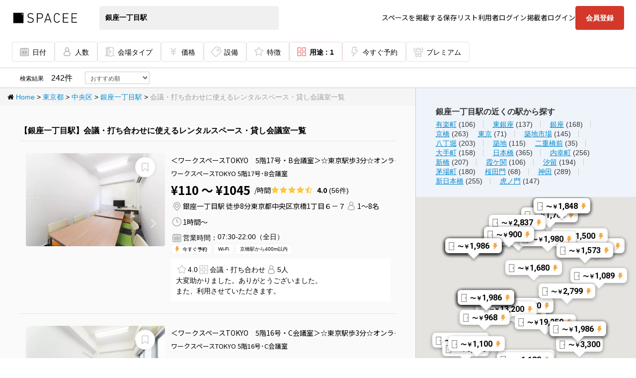

--- FILE ---
content_type: text/html; charset=utf-8
request_url: https://www.spacee.jp/stations/2800619/usages/1/listings
body_size: 124406
content:
<!DOCTYPE html>
<html>
<head>
<script nonce='' src='https://rapid-cdn.yottaa.com/rapid/lib/yCAyoozT4QCr7w.js'></script>
<script>
//<![CDATA[
const head = document.head;
const yottaaScript = document.querySelector('script[src="https://rapid-cdn.yottaa.com/rapid/lib/yCAyoozT4QCr7w.js"]');
const observer = new MutationObserver(records => {
  if (head.firstElementChild !== yottaaScript) {
    head.insertBefore(yottaaScript, head.firstChild);
  }
});
observer.observe(head, {
  childList: true,
});


//]]>
</script>
<link rel="stylesheet" href="https://cdn.spacee.jp/assets/pc_app-2824b6ba6604d45b1873ffcec18c8c3a58fcc4b0aff77ad849d4530ffba7aa10.css" media="all" data-turbolinks-track="true" />
<link rel="stylesheet" href="https://cdn.spacee.jp/assets/add-pc_app-fca26318265e81f8c64a6b3444ef4a607dd62399e3b0c679a9b91c2b96f98e4a.css" media="all" data-turbolinks-track="true" />
<link rel="stylesheet" href="https://netdna.bootstrapcdn.com/font-awesome/3.2.1/css/font-awesome.css" media="all" data-turbolinks-track="true" />
<link rel="stylesheet" href="https://cdn.spacee.jp/packs/stylesheets/main-04b93ca54b918b11cd80.css" />
<link rel="stylesheet" href="https://cdn.spacee.jp/packs/stylesheets/app-3cd1969b075882f616fe.css" />
<script nonce='' type='text/javascript'>
var dataLayer = [];
dataLayer.push({'userid': ""});
dataLayer.push({"user_id":""});
dataLayer.push({"hashmail":""});
dataLayer.push({"service_id_1":"14599"});
dataLayer.push({"service_id_2":"14600"});
dataLayer.push({"service_id_3":"20702"});

(function(w,d,s,l,i){w[l]=w[l]||[];w[l].push({'gtm.start': new Date().getTime(),event:'gtm.js'});var f=d.getElementsByTagName(s)[0], j=d.createElement(s),dl=l!='dataLayer'?'&l='+l:'';j.async=true;j.src= 'https://www.googletagmanager.com/gtm.js?id='+i+dl;f.parentNode.insertBefore(j,f); })(window,document,'script','dataLayer','GTM-KHR2GXR');
</script>

<meta content='/favicons/site-tile-70x70.png' name='msapplication-square70x70logo'>
<meta content='/favicons/site-tile-150x150.png' name='msapplication-square150x150logo'>
<meta content='/favicons/site-tile-310x150.png' name='msapplication-wide310x150logo'>
<meta content='/favicons/site-tile-310x310.png' name='msapplication-square310x310logo'>
<meta content='#0078d7' name='msapplication-TileColor'>
<link href='/favicons/favicon.ico' rel='shortcut icon' type='image/vnd.microsoft.icon'>
<link href='/favicons/favicon.ico' rel='icon' type='image/vnd.microsoft.icon'>
<link href='/favicons/apple-touch-icon-57x57.png' rel='apple-touch-icon' sizes='57x57'>
<link href='/favicons/apple-touch-icon-60x60.png' rel='apple-touch-icon' sizes='60x60'>
<link href='/favicons/apple-touch-icon-72x72.png' rel='apple-touch-icon' sizes='72x72'>
<link href='/favicons/apple-touch-icon-76x76.png' rel='apple-touch-icon' sizes='76x76'>
<link href='/favicons/apple-touch-icon-114x114.png' rel='apple-touch-icon' sizes='114x114'>
<link href='/favicons/apple-touch-icon-120x120.png' rel='apple-touch-icon' sizes='120x120'>
<link href='/favicons/apple-touch-icon-144x144.png' rel='apple-touch-icon' sizes='144x144'>
<link href='/favicons/apple-touch-icon-152x152.png' rel='apple-touch-icon' sizes='152x152'>
<link href='/favicons/apple-touch-icon-180x180.png' rel='apple-touch-icon' sizes='180x180'>
<link href='/favicons/android-chrome-36x36.png' rel='icon' sizes='36x36' type='image/png'>
<link href='/favicons/android-chrome-48x48.png' rel='icon' sizes='48x48' type='image/png'>
<link href='/favicons/android-chrome-72x72.png' rel='icon' sizes='72x72' type='image/png'>
<link href='/favicons/android-chrome-96x96.png' rel='icon' sizes='96x96' type='image/png'>
<link href='/favicons/android-chrome-128x128.png' rel='icon' sizes='128x128' type='image/png'>
<link href='/favicons/android-chrome-144x144.png' rel='icon' sizes='144x144' type='image/png'>
<link href='/favicons/android-chrome-152x152.png' rel='icon' sizes='152x152' type='image/png'>
<link href='/favicons/android-chrome-192x192.png' rel='icon' sizes='192x192' type='image/png'>
<link href='/favicons/android-chrome-256x256.png' rel='icon' sizes='256x256' type='image/png'>
<link href='/favicons/android-chrome-384x384.png' rel='icon' sizes='384x384' type='image/png'>
<link href='/favicons/android-chrome-512x512.png' rel='icon' sizes='512x512' type='image/png'>
<link href='/favicons/icon-36x36.png' rel='icon' sizes='36x36' type='image/png'>
<link href='/favicons/icon-48x48.png' rel='icon' sizes='48x48' type='image/png'>
<link href='/favicons/icon-72x72.png' rel='icon' sizes='72x72' type='image/png'>
<link href='/favicons/icon-96x96.png' rel='icon' sizes='96x96' type='image/png'>
<link href='/favicons/icon-128x128.png' rel='icon' sizes='128x128' type='image/png'>
<link href='/favicons/icon-144x144.png' rel='icon' sizes='144x144' type='image/png'>
<link href='/favicons/icon-152x152.png' rel='icon' sizes='152x152' type='image/png'>
<link href='/favicons/icon-160x160.png' rel='icon' sizes='160x160' type='image/png'>
<link href='/favicons/icon-192x192.png' rel='icon' sizes='192x192' type='image/png'>
<link href='/favicons/icon-196x196.png' rel='icon' sizes='196x196' type='image/png'>
<link href='/favicons/icon-256x256.png' rel='icon' sizes='256x256' type='image/png'>
<link href='/favicons/icon-384x384.png' rel='icon' sizes='384x384' type='image/png'>
<link href='/favicons/icon-512x512.png' rel='icon' sizes='512x512' type='image/png'>
<link href='/favicons/icon-16x16.png' rel='icon' sizes='16x16' type='image/png'>
<link href='/favicons/icon-24x24.png' rel='icon' sizes='24x24' type='image/png'>
<link href='/favicons/icon-32x32.png' rel='icon' sizes='32x32' type='image/png'>
<link href='/favicons/manifest.json' rel='manifest'>
<link href='/favicons/favicon-194x194.png' rel='icon' sizes='194x194' type='image/png'>
<meta content='/favicons/mstile-144x144.png' name='msapplication-TileImage'>
<meta content='#ffffff' name='theme-color'>
<link href='/apple-touch-icon.png' rel='apple-touch-icon-precomposed'>

<meta name="csrf-param" content="authenticity_token" />
<meta name="csrf-token" content="fK2mcK7l6RuQK3zP9bkexPe3YPSWpiVLrUi1XB9q8MiJMytwGq7FkKXTtdjLZt_HU_ttyQJSEmNU5JVL8g8b6Q" />
<meta content='width=device-width,initial-scale=1.0,viewport-fit=cover' name='viewport'>
<title>【銀座一丁目駅】会議・打ち合わせに使えるレンタルスペース・貸し会議室一覧 | スペイシー</title>
<meta name="description" content="会議・打ち合わせに使える銀座一丁目駅のレンタルスペース・貸し会議室一覧。人数・利用用途・設備など、ご希望の条件で検索予約可能！">
<meta name="keywords" content=",東京都,銀座一丁目駅,会議・打ち合わせ">
<link rel="canonical" href="https://www.spacee.jp/stations/2800619/usages/1/listings">
<meta property="og:title" content="スペイシー">
<meta property="og:type" content="website">
<meta property="og:image" content="https://cdn.spacee.jp/assets/spacee_og-8ac1a0fd37e286bd0bd367958257d2b9193fb85cc5379789f5b79a68ea40aabc.png">
<meta property="og:url" content="https://www.spacee.jp/stations/2800619/usages/1/listings">
<meta property="og:description" content="格安会議室・レンタルスペースを探すならSpacee[スペイシー]">
<meta property="og:site_name" content="スペイシー">
<meta property="fb:app_id" content="1082753112213084">
<meta name="twitter:card" content="summary">
<script type='application/ld+json'>
{"@context":"https://schema.org","url":"https://www.spacee.jp/stations/2800619/usages/1/listings","@type":"SearchResultsPage","mainEntity":[{"@type":"Organization","name":"ワークスペースTOKYO 5階17号･B会議室","image":"https://cdn-image.spacee.jp/uploads/photo/image/116479/thumb_20190905_WorkspaceTokyo5-17_16.jpg","address":{"@type":"PostalAddress","name":"東京都中央区京橋1丁目６－７","streetAddress":"京橋1丁目６－７","addressLocality":"中央区","addressRegion":"東京都","addressCountry":"JP"},"review":{"@type":"Review","reviewRating":{"@type":"Rating","ratingValue":"4.0","bestRating":5,"worstRating":1},"author":{"@type":"Organization","name":"spacee"}},"openingHoursSpecification":[{"@type":"OpeningHoursSpecification","dayOfWeek":["Monday","Tuesday","Wednesday","Thursday","Friday","Saturday","Sunday"],"opens":"07:30","closes":"22:00"}]},{"@type":"Organization","name":"ワークスペースTOKYO 5階16号･C会議室","image":"https://cdn-image.spacee.jp/uploads/photo/image/116518/thumb_20190905_WorkspaceTokyo5-16_25.jpg","address":{"@type":"PostalAddress","name":"東京都中央区京橋1丁目６－７","streetAddress":"京橋1丁目６－７","addressLocality":"中央区","addressRegion":"東京都","addressCountry":"JP"},"review":{"@type":"Review","reviewRating":{"@type":"Rating","ratingValue":"4.0","bestRating":5,"worstRating":1},"author":{"@type":"Organization","name":"spacee"}},"openingHoursSpecification":[{"@type":"OpeningHoursSpecification","dayOfWeek":["Monday","Tuesday","Wednesday","Thursday","Friday","Saturday","Sunday"],"opens":"07:30","closes":"22:00"}]},{"@type":"Organization","name":"築地ミニマルオフィス","image":"https://cdn-image.spacee.jp/uploads/photo/image/217255/thumb__DSC00921.JPG","address":{"@type":"PostalAddress","name":"東京都中央区築地3-17-10","streetAddress":"3-17-10","addressLocality":"中央区築地","addressRegion":"東京都","addressCountry":"JP"},"review":{"@type":"Review","reviewRating":{"@type":"Rating","ratingValue":"4.7","bestRating":5,"worstRating":1},"author":{"@type":"Organization","name":"spacee"}},"openingHoursSpecification":[{"@type":"OpeningHoursSpecification","dayOfWeek":["Monday","Tuesday","Wednesday","Thursday","Friday","Saturday","Sunday"],"opens":"08:00","closes":"24:00"}]},{"@type":"Organization","name":"貸し会議室 Space Joy 東銀座","image":"https://cdn-image.spacee.jp/uploads/photo/image/76160/thumb_018.JPG","address":{"@type":"PostalAddress","name":"東京都中央区築地4-2-7","streetAddress":"4-2-7","addressLocality":"中央区築地","addressRegion":"東京都","addressCountry":"JP"},"review":{"@type":"Review","reviewRating":{"@type":"Rating","ratingValue":"4.6","bestRating":5,"worstRating":1},"author":{"@type":"Organization","name":"spacee"}},"openingHoursSpecification":[{"@type":"OpeningHoursSpecification","dayOfWeek":["Monday","Tuesday","Wednesday","Thursday","Friday","Saturday","Sunday"],"opens":"07:00","closes":"22:00"}]},{"@type":"Organization","name":"ROOMs八丁堀店　第1会議室　八丁堀駅 徒歩3分","image":"https://cdn-image.spacee.jp/uploads/photo/image/262207/thumb_01.jpg","address":{"@type":"PostalAddress","name":"東京都中央区八丁堀3-17-16","streetAddress":"3-17-16","addressLocality":"中央区八丁堀","addressRegion":"東京都","addressCountry":"JP"},"review":{"@type":"Review","reviewRating":{"@type":"Rating","ratingValue":"4.8","bestRating":5,"worstRating":1},"author":{"@type":"Organization","name":"spacee"}},"openingHoursSpecification":[{"@type":"OpeningHoursSpecification","dayOfWeek":["Monday","Tuesday","Wednesday","Thursday","Friday","Saturday","Sunday"],"opens":"04:00","closes":"24:00"}]},{"@type":"Organization","name":"LMスペース八丁堀","image":"https://cdn-image.spacee.jp/uploads/photo/image/298373/thumb_image-1.jpg","address":{"@type":"PostalAddress","name":"東京都中央区新富1-15-14","streetAddress":"1-15-14","addressLocality":"中央区新富","addressRegion":"東京都","addressCountry":"JP"},"review":{"@type":"Review","reviewRating":{"@type":"Rating","ratingValue":"4.3","bestRating":5,"worstRating":1},"author":{"@type":"Organization","name":"spacee"}},"openingHoursSpecification":[{"@type":"OpeningHoursSpecification","dayOfWeek":["Monday","Tuesday","Wednesday","Thursday","Friday","Saturday","Sunday"],"opens":"00:00","closes":"24:00"}]},{"@type":"Organization","name":"LMスペース東銀座","image":"https://cdn-image.spacee.jp/uploads/photo/image/381697/thumb_IMG_6395.JPG","address":{"@type":"PostalAddress","name":"東京都中央区築地4-3-4","streetAddress":"4-3-4","addressLocality":"中央区築地","addressRegion":"東京都","addressCountry":"JP"},"review":{"@type":"Review","reviewRating":{"@type":"Rating","ratingValue":"5.0","bestRating":5,"worstRating":1},"author":{"@type":"Organization","name":"spacee"}},"openingHoursSpecification":[{"@type":"OpeningHoursSpecification","dayOfWeek":["Monday","Tuesday","Wednesday","Thursday","Friday","Saturday","Sunday"],"opens":"00:00","closes":"24:00"}]},{"@type":"Organization","name":"Hana東京B","image":"https://cdn-image.spacee.jp/uploads/photo/image/212630/thumb_IMG_3133.JPG","address":{"@type":"PostalAddress","name":"東京都中央区京橋2-7-15","streetAddress":"2-7-15","addressLocality":"中央区京橋","addressRegion":"東京都","addressCountry":"JP"},"review":{"@type":"Review","reviewRating":{"@type":"Rating","ratingValue":"4.0","bestRating":5,"worstRating":1},"author":{"@type":"Organization","name":"spacee"}},"openingHoursSpecification":[{"@type":"OpeningHoursSpecification","dayOfWeek":["Monday","Tuesday","Wednesday","Thursday","Friday","Saturday","Sunday"],"opens":"08:00","closes":"20:00"}]},{"@type":"Organization","name":"Hana東京A","image":"https://cdn-image.spacee.jp/uploads/photo/image/129674/thumb_35F8B160-28CE-4FD0-A610-4A75673EBA11.jpeg","address":{"@type":"PostalAddress","name":"東京都中央区京橋2-7-15","streetAddress":"2-7-15","addressLocality":"中央区京橋","addressRegion":"東京都","addressCountry":"JP"},"review":{"@type":"Review","reviewRating":{"@type":"Rating","ratingValue":"4.3","bestRating":5,"worstRating":1},"author":{"@type":"Organization","name":"spacee"}},"openingHoursSpecification":[{"@type":"OpeningHoursSpecification","dayOfWeek":["Monday","Tuesday","Wednesday","Thursday","Friday","Saturday","Sunday"],"opens":"08:00","closes":"20:00"}]},{"@type":"Organization","name":"スペースコナ銀座 2階","image":"https://cdn-image.spacee.jp/uploads/photo/image/97841/thumb_DSC_2596.jpg","address":{"@type":"PostalAddress","name":"東京都中央区銀座3-12-16","streetAddress":"3-12-16","addressLocality":"中央区銀座","addressRegion":"東京都","addressCountry":"JP"},"review":{"@type":"Review","reviewRating":{"@type":"Rating","ratingValue":"4.8","bestRating":5,"worstRating":1},"author":{"@type":"Organization","name":"spacee"}},"openingHoursSpecification":[{"@type":"OpeningHoursSpecification","dayOfWeek":["Monday","Tuesday","Wednesday","Thursday","Friday","Saturday","Sunday"],"opens":"07:00","closes":"23:00"}]},{"@type":"Organization","name":" ROOMs八丁堀店　第2会議室　八丁堀駅 徒歩3分","image":"https://cdn-image.spacee.jp/uploads/photo/image/380587/thumb_1.jpg","address":{"@type":"PostalAddress","name":"東京都中央区八丁堀3-17-16","streetAddress":"3-17-16","addressLocality":"中央区八丁堀","addressRegion":"東京都","addressCountry":"JP"},"review":{"@type":"Review","reviewRating":{"@type":"Rating","ratingValue":"4.5","bestRating":5,"worstRating":1},"author":{"@type":"Organization","name":"spacee"}},"openingHoursSpecification":[{"@type":"OpeningHoursSpecification","dayOfWeek":["Monday","Tuesday","Wednesday","Thursday","Friday","Saturday","Sunday"],"opens":"04:00","closes":"24:00"}]},{"@type":"Organization","name":"コワーキングスペースKatsuki Cafe 銀座店 会議室","image":"https://cdn-image.spacee.jp/uploads/photo/image/180939/thumb_305B9A0B-4152-4749-B6E7-262A1B01C7A6.jpeg","address":{"@type":"PostalAddress","name":"東京都中央区銀座7-11-12","streetAddress":"7-11-12","addressLocality":"中央区銀座","addressRegion":"東京都","addressCountry":"JP"},"review":{"@type":"Review","reviewRating":{"@type":"Rating","ratingValue":"4.0","bestRating":5,"worstRating":1},"author":{"@type":"Organization","name":"spacee"}},"openingHoursSpecification":[{"@type":"OpeningHoursSpecification","dayOfWeek":["Monday","Tuesday","Wednesday","Thursday","Friday"],"opens":"10:00","closes":"17:00"}]},{"@type":"Organization","name":"DMZ WORK 6名会議室","image":"https://cdn-image.spacee.jp/uploads/photo/image/130912/thumb_IMG_2137.JPG","address":{"@type":"PostalAddress","name":"東京都中央区築地3-7-1","streetAddress":"3-7-1","addressLocality":"中央区築地","addressRegion":"東京都","addressCountry":"JP"},"review":{"@type":"Review","reviewRating":{"@type":"Rating","ratingValue":"5.0","bestRating":5,"worstRating":1},"author":{"@type":"Organization","name":"spacee"}},"openingHoursSpecification":[{"@type":"OpeningHoursSpecification","dayOfWeek":["Monday","Tuesday","Wednesday","Thursday","Friday"],"opens":"10:00","closes":"18:00"}]},{"@type":"Organization","name":"N305","image":"https://cdn-image.spacee.jp/uploads/photo/image/352262/thumb_N305_%E5%85%A8%E4%BD%93_-_%E3%82%B3%E3%83%94%E3%83%BC.jpg","address":{"@type":"PostalAddress","name":"東京都中央区銀座7丁目13-15","streetAddress":"7丁目13-15","addressLocality":"中央区銀座","addressRegion":"東京都","addressCountry":"JP"},"openingHoursSpecification":[{"@type":"OpeningHoursSpecification","dayOfWeek":["Monday","Tuesday","Wednesday","Thursday","Friday","Saturday","Sunday"],"opens":"07:00","closes":"22:00"}]},{"@type":"Organization","name":"サルビア会議室","image":"https://cdn-image.spacee.jp/uploads/photo/image/376053/thumb_%E6%8E%A1%E7%94%A8%EF%BC%91.JPG","address":{"@type":"PostalAddress","name":"東京都中央区京橋3-4-6","streetAddress":"3-4-6","addressLocality":"中央区京橋","addressRegion":"東京都","addressCountry":"JP"},"review":{"@type":"Review","reviewRating":{"@type":"Rating","ratingValue":"4.1","bestRating":5,"worstRating":1},"author":{"@type":"Organization","name":"spacee"}},"openingHoursSpecification":[{"@type":"OpeningHoursSpecification","dayOfWeek":["Monday","Tuesday","Wednesday","Thursday","Friday","Saturday","Sunday"],"opens":"00:00","closes":"24:00"}]},{"@type":"Organization","name":"Colormellカラメル銀座店","image":"https://cdn-image.spacee.jp/uploads/photo/image/574800/thumb_ginza_01_1570_202506.jpg","address":{"@type":"PostalAddress","name":"東京都中央区銀座4-11-12","streetAddress":"4-11-12","addressLocality":"中央区銀座","addressRegion":"東京都","addressCountry":"JP"},"review":{"@type":"Review","reviewRating":{"@type":"Rating","ratingValue":"4.1","bestRating":5,"worstRating":1},"author":{"@type":"Organization","name":"spacee"}},"openingHoursSpecification":[{"@type":"OpeningHoursSpecification","dayOfWeek":["Monday","Tuesday","Wednesday","Thursday","Friday"],"opens":"07:00","closes":"18:00"}]},{"@type":"Organization","name":"【ReBeCo】東京の隠れ家的リラクゼーションサロン","image":"https://cdn-image.spacee.jp/uploads/photo/image/569429/thumb_89918e54-696a-4b88-acbc-8a0497bbbbbe.jpg.xlarge.jpg","address":{"@type":"PostalAddress","name":"東京都中央区八重洲2－11－7","streetAddress":"2－11－7","addressLocality":"中央区八重洲","addressRegion":"東京都","addressCountry":"JP"},"openingHoursSpecification":[{"@type":"OpeningHoursSpecification","dayOfWeek":["Saturday","Sunday"],"opens":"11:00","closes":"20:00"},{"@type":"OpeningHoursSpecification","dayOfWeek":["Monday","Tuesday","Wednesday","Thursday","Friday"],"opens":"11:00","closes":"21:00"}]},{"@type":"Organization","name":"銀座アントレサロン 4名会議室","image":"https://cdn-image.spacee.jp/uploads/photo/image/273793/thumb_DSC_3015.jpg","address":{"@type":"PostalAddress","name":"東京都中央区銀座7-13-5","streetAddress":"7-13-5","addressLocality":"中央区銀座","addressRegion":"東京都","addressCountry":"JP"},"review":{"@type":"Review","reviewRating":{"@type":"Rating","ratingValue":"4.8","bestRating":5,"worstRating":1},"author":{"@type":"Organization","name":"spacee"}},"openingHoursSpecification":[{"@type":"OpeningHoursSpecification","dayOfWeek":["Monday","Tuesday","Wednesday","Thursday","Friday"],"opens":"09:00","closes":"21:00"},{"@type":"OpeningHoursSpecification","dayOfWeek":["Saturday"],"opens":"09:00","closes":"18:00"}]},{"@type":"Organization","name":"東京・京橋・宝町徒歩2分【CocoBizⅧ東京八重洲】","image":"https://cdn-image.spacee.jp/uploads/photo/image/410352/thumb_IMG_8520.jpeg","address":{"@type":"PostalAddress","name":"東京都中央区京橋1-6-7","streetAddress":"1-6-7","addressLocality":"中央区京橋","addressRegion":"東京都","addressCountry":"JP"},"review":{"@type":"Review","reviewRating":{"@type":"Rating","ratingValue":"4.5","bestRating":5,"worstRating":1},"author":{"@type":"Organization","name":"spacee"}},"openingHoursSpecification":[{"@type":"OpeningHoursSpecification","dayOfWeek":["Monday","Tuesday","Wednesday","Thursday","Friday","Saturday","Sunday"],"opens":"07:30","closes":"23:00"}]},{"@type":"Organization","name":"有楽町フォレストスペース","image":"https://cdn-image.spacee.jp/uploads/photo/image/388028/thumb_IMG_0182.jpg","address":{"@type":"PostalAddress","name":"東京都中央区京橋3-4-6","streetAddress":"3-4-6","addressLocality":"中央区京橋","addressRegion":"東京都","addressCountry":"JP"},"review":{"@type":"Review","reviewRating":{"@type":"Rating","ratingValue":"4.1","bestRating":5,"worstRating":1},"author":{"@type":"Organization","name":"spacee"}},"openingHoursSpecification":[{"@type":"OpeningHoursSpecification","dayOfWeek":["Monday","Tuesday","Wednesday","Thursday","Friday","Saturday","Sunday"],"opens":"00:00","closes":"24:00"}]},{"@type":"Organization","name":"星乃会議室島","image":"https://cdn-image.spacee.jp/uploads/photo/image/146524/thumb_IMG_4814.jpeg","address":{"@type":"PostalAddress","name":"東京都中央区八丁堀３−１−１１","streetAddress":"３−１−１１","addressLocality":"中央区八丁堀","addressRegion":"東京都","addressCountry":"JP"},"review":{"@type":"Review","reviewRating":{"@type":"Rating","ratingValue":"3.8","bestRating":5,"worstRating":1},"author":{"@type":"Organization","name":"spacee"}},"openingHoursSpecification":[{"@type":"OpeningHoursSpecification","dayOfWeek":["Monday","Tuesday","Wednesday","Thursday","Friday","Saturday","Sunday"],"opens":"00:00","closes":"24:00"}]},{"@type":"Organization","name":"CocoBizⅥ銀座","image":"https://cdn-image.spacee.jp/uploads/photo/image/388189/thumb_IMG_6660.jpeg","address":{"@type":"PostalAddress","name":"東京都中央区銀座1-14-14","streetAddress":"1-14-14","addressLocality":"中央区銀座","addressRegion":"東京都","addressCountry":"JP"},"review":{"@type":"Review","reviewRating":{"@type":"Rating","ratingValue":"4.3","bestRating":5,"worstRating":1},"author":{"@type":"Organization","name":"spacee"}},"openingHoursSpecification":[{"@type":"OpeningHoursSpecification","dayOfWeek":["Monday","Tuesday","Wednesday","Thursday","Friday","Saturday","Sunday"],"opens":"00:00","closes":"24:00"}]},{"@type":"Organization","name":"【CocoBizⅦ東京八重洲】東京・京橋・宝町徒歩2分","image":"https://cdn-image.spacee.jp/uploads/photo/image/413107/thumb_IMG_8452.jpeg","address":{"@type":"PostalAddress","name":"東京都中央区京橋1-6-7","streetAddress":"1-6-7","addressLocality":"中央区京橋","addressRegion":"東京都","addressCountry":"JP"},"review":{"@type":"Review","reviewRating":{"@type":"Rating","ratingValue":"4.7","bestRating":5,"worstRating":1},"author":{"@type":"Organization","name":"spacee"}},"openingHoursSpecification":[{"@type":"OpeningHoursSpecification","dayOfWeek":["Monday","Tuesday","Wednesday","Thursday","Friday","Saturday","Sunday"],"opens":"07:30","closes":"23:00"}]},{"@type":"Organization","name":"スペースコナ銀座 3階","image":"https://cdn-image.spacee.jp/uploads/photo/image/97662/thumb_DSC_2431.jpg","address":{"@type":"PostalAddress","name":"東京都中央区銀座3-12-16","streetAddress":"3-12-16","addressLocality":"中央区銀座","addressRegion":"東京都","addressCountry":"JP"},"review":{"@type":"Review","reviewRating":{"@type":"Rating","ratingValue":"4.6","bestRating":5,"worstRating":1},"author":{"@type":"Organization","name":"spacee"}},"openingHoursSpecification":[{"@type":"OpeningHoursSpecification","dayOfWeek":["Monday","Tuesday","Wednesday","Thursday","Friday","Saturday","Sunday"],"opens":"07:00","closes":"23:00"}]},{"@type":"Organization","name":"CaReealize会議室","image":"https://cdn-image.spacee.jp/uploads/photo/image/203520/thumb_IMG_0218_1_.jpg","address":{"@type":"PostalAddress","name":"東京都中央区京橋3丁目７－１０","streetAddress":"3丁目７－１０","addressLocality":"中央区京橋","addressRegion":"東京都","addressCountry":"JP"},"review":{"@type":"Review","reviewRating":{"@type":"Rating","ratingValue":"4.5","bestRating":5,"worstRating":1},"author":{"@type":"Organization","name":"spacee"}},"openingHoursSpecification":[{"@type":"OpeningHoursSpecification","dayOfWeek":["Monday","Tuesday","Wednesday","Thursday","Friday","Saturday","Sunday"],"opens":"00:00","closes":"24:00"}]},{"@type":"Organization","name":"ふれあい貸し会議室 東京A","image":"https://cdn-image.spacee.jp/uploads/photo/image/168149/thumb_IMG_6892%E3%81%AE%E3%82%B3%E3%83%92%E3%82%9A%E3%83%BC.jpg","address":{"@type":"PostalAddress","name":"東京都中央区八重洲2-8-10","streetAddress":"2-8-10","addressLocality":"中央区八重洲","addressRegion":"東京都","addressCountry":"JP"},"review":{"@type":"Review","reviewRating":{"@type":"Rating","ratingValue":"3.6","bestRating":5,"worstRating":1},"author":{"@type":"Organization","name":"spacee"}},"openingHoursSpecification":[{"@type":"OpeningHoursSpecification","dayOfWeek":["Monday","Tuesday","Wednesday","Thursday","Friday","Saturday","Sunday"],"opens":"09:00","closes":"23:00"}]},{"@type":"Organization","name":"H1T有楽町 会議室 06","image":"https://cdn-image.spacee.jp/uploads/photo/image/455737/thumb_H_T%E6%9C%89%E6%A5%BD%E7%94%BA_%E4%BC%9A%E8%AD%B0%E5%AE%A4_06_%E5%86%85%E8%A6%B3_001.jpg","address":{"@type":"PostalAddress","name":"東京都千代田区有楽町2-10-1","streetAddress":"2-10-1","addressLocality":"千代田区有楽町","addressRegion":"東京都","addressCountry":"JP"},"review":{"@type":"Review","reviewRating":{"@type":"Rating","ratingValue":"4.3","bestRating":5,"worstRating":1},"author":{"@type":"Organization","name":"spacee"}},"openingHoursSpecification":[{"@type":"OpeningHoursSpecification","dayOfWeek":["Monday","Tuesday","Wednesday","Thursday","Friday","Saturday","Sunday"],"opens":"08:15","closes":"22:00"}]},{"@type":"Organization","name":"シェアオフィス5.0 タイムリッチ銀座 フロア貸切","image":"https://cdn-image.spacee.jp/uploads/photo/image/596308/thumb__MIN20251016T-6.jpg","address":{"@type":"PostalAddress","name":"東京都中央区銀座4-10-14","streetAddress":"4-10-14","addressLocality":"中央区銀座","addressRegion":"東京都","addressCountry":"JP"},"review":{"@type":"Review","reviewRating":{"@type":"Rating","ratingValue":"5.0","bestRating":5,"worstRating":1},"author":{"@type":"Organization","name":"spacee"}},"openingHoursSpecification":[{"@type":"OpeningHoursSpecification","dayOfWeek":["Saturday","Sunday"],"opens":"00:00","closes":"18:00"},{"@type":"OpeningHoursSpecification","dayOfWeek":["Monday","Tuesday","Wednesday","Thursday","Friday"],"opens":"00:00","closes":"24:00"}]},{"@type":"Organization","name":"LVB銀座東","image":"https://cdn-image.spacee.jp/uploads/photo/image/183267/thumb__MG_5819.jpg","address":{"@type":"PostalAddress","name":"東京都中央区新富2-2-12 ","streetAddress":"2-2-12 ","addressLocality":"中央区新富","addressRegion":"東京都","addressCountry":"JP"},"review":{"@type":"Review","reviewRating":{"@type":"Rating","ratingValue":"4.0","bestRating":5,"worstRating":1},"author":{"@type":"Organization","name":"spacee"}},"openingHoursSpecification":[{"@type":"OpeningHoursSpecification","dayOfWeek":["Monday","Tuesday","Wednesday","Thursday","Friday","Saturday","Sunday"],"opens":"00:00","closes":"24:00"}]},{"@type":"Organization","name":"H1T有楽町 会議室 04","image":"https://cdn-image.spacee.jp/uploads/photo/image/455685/thumb_H_T%E6%9C%89%E6%A5%BD%E7%94%BA_%E4%BC%9A%E8%AD%B0%E5%AE%A4_04_%E5%86%85%E8%A6%B3_002.jpg","address":{"@type":"PostalAddress","name":"東京都千代田区有楽町2-10-1","streetAddress":"2-10-1","addressLocality":"千代田区有楽町","addressRegion":"東京都","addressCountry":"JP"},"review":{"@type":"Review","reviewRating":{"@type":"Rating","ratingValue":"4.0","bestRating":5,"worstRating":1},"author":{"@type":"Organization","name":"spacee"}},"openingHoursSpecification":[{"@type":"OpeningHoursSpecification","dayOfWeek":["Monday","Tuesday","Wednesday","Thursday","Friday","Saturday","Sunday"],"opens":"08:15","closes":"22:00"}]},{"@type":"Organization","name":"TIME SHARING 京橋 SC新京橋ビル 7C","image":"https://cdn-image.spacee.jp/uploads/photo/image/413542/thumb_1.jpg","address":{"@type":"PostalAddress","name":"東京都中央区八丁堀4-3-3","streetAddress":"4-3-3","addressLocality":"中央区八丁堀","addressRegion":"東京都","addressCountry":"JP"},"review":{"@type":"Review","reviewRating":{"@type":"Rating","ratingValue":"4.0","bestRating":5,"worstRating":1},"author":{"@type":"Organization","name":"spacee"}},"openingHoursSpecification":[{"@type":"OpeningHoursSpecification","dayOfWeek":["Monday","Tuesday","Wednesday","Thursday","Friday","Saturday","Sunday"],"opens":"07:00","closes":"21:00"}]},{"@type":"Organization","name":"ふれあい貸し会議室 銀座No37 銀座三越横","image":"https://cdn-image.spacee.jp/uploads/photo/image/214904/thumb_00.jpg","address":{"@type":"PostalAddress","name":"東京都中央区銀座5-10-10","streetAddress":"5-10-10","addressLocality":"中央区銀座","addressRegion":"東京都","addressCountry":"JP"},"review":{"@type":"Review","reviewRating":{"@type":"Rating","ratingValue":"2.6","bestRating":5,"worstRating":1},"author":{"@type":"Organization","name":"spacee"}},"openingHoursSpecification":[{"@type":"OpeningHoursSpecification","dayOfWeek":["Monday","Tuesday","Wednesday","Thursday","Friday","Saturday","Sunday"],"opens":"00:00","closes":"24:00"}]},{"@type":"Organization","name":"ラビットスペース築地市場","image":"https://cdn-image.spacee.jp/uploads/photo/image/400520/thumb_DSC_3404.jpeg","address":{"@type":"PostalAddress","name":"東京都中央区築地4丁目9-7","streetAddress":"4丁目9-7","addressLocality":"中央区築地","addressRegion":"東京都","addressCountry":"JP"},"review":{"@type":"Review","reviewRating":{"@type":"Rating","ratingValue":"3.0","bestRating":5,"worstRating":1},"author":{"@type":"Organization","name":"spacee"}},"openingHoursSpecification":[{"@type":"OpeningHoursSpecification","dayOfWeek":["Monday","Tuesday","Wednesday","Thursday","Friday","Saturday","Sunday"],"opens":"00:00","closes":"24:00"}]},{"@type":"Organization","name":"TIME SHARING 京橋 SC新京橋ビル 7B","image":"https://cdn-image.spacee.jp/uploads/photo/image/413539/thumb_IMG_7876.jpg","address":{"@type":"PostalAddress","name":"東京都中央区八丁堀4-3-3","streetAddress":"4-3-3","addressLocality":"中央区八丁堀","addressRegion":"東京都","addressCountry":"JP"},"review":{"@type":"Review","reviewRating":{"@type":"Rating","ratingValue":"1.0","bestRating":5,"worstRating":1},"author":{"@type":"Organization","name":"spacee"}},"openingHoursSpecification":[{"@type":"OpeningHoursSpecification","dayOfWeek":["Monday","Tuesday","Wednesday","Thursday","Friday","Saturday","Sunday"],"opens":"07:00","closes":"21:00"}]},{"@type":"Organization","name":"H1T銀座 ROOM W 08","image":"https://cdn-image.spacee.jp/uploads/photo/image/524253/thumb_H1T%E9%8A%80%E5%BA%A7_ROOM_W_08_%E5%86%85%E8%A6%B3_000.jpg","address":{"@type":"PostalAddress","name":"東京都中央区銀座4-6-11","streetAddress":"4-6-11","addressLocality":"中央区銀座","addressRegion":"東京都","addressCountry":"JP"},"review":{"@type":"Review","reviewRating":{"@type":"Rating","ratingValue":"1.0","bestRating":5,"worstRating":1},"author":{"@type":"Organization","name":"spacee"}},"openingHoursSpecification":[{"@type":"OpeningHoursSpecification","dayOfWeek":["Monday","Tuesday","Wednesday","Thursday","Friday","Saturday","Sunday"],"opens":"07:00","closes":"22:00"}]},{"@type":"Organization","name":"H1T有楽町 会議室 05","image":"https://cdn-image.spacee.jp/uploads/photo/image/455729/thumb_H_T%E6%9C%89%E6%A5%BD%E7%94%BA_%E4%BC%9A%E8%AD%B0%E5%AE%A4_05_%E5%86%85%E8%A6%B3_002.jpg","address":{"@type":"PostalAddress","name":"東京都千代田区有楽町2-10-1","streetAddress":"2-10-1","addressLocality":"千代田区有楽町","addressRegion":"東京都","addressCountry":"JP"},"review":{"@type":"Review","reviewRating":{"@type":"Rating","ratingValue":"1.0","bestRating":5,"worstRating":1},"author":{"@type":"Organization","name":"spacee"}},"openingHoursSpecification":[{"@type":"OpeningHoursSpecification","dayOfWeek":["Monday","Tuesday","Wednesday","Thursday","Friday","Saturday","Sunday"],"opens":"08:15","closes":"22:00"}]},{"@type":"Organization","name":"NATULUCK築地東銀座会議室","image":"https://cdn-image.spacee.jp/uploads/photo/image/178439/thumb_%E3%82%B9%E3%82%AF%E3%83%BC%E3%83%AB%E5%BE%8C%E3%82%8D.JPG","address":{"@type":"PostalAddress","name":"東京都中央区築地1-7-10","streetAddress":"1-7-10","addressLocality":"中央区築地","addressRegion":"東京都","addressCountry":"JP"},"openingHoursSpecification":[{"@type":"OpeningHoursSpecification","dayOfWeek":["Monday","Tuesday","Wednesday","Thursday","Friday","Saturday","Sunday"],"opens":"08:00","closes":"22:00"}]},{"@type":"Organization","name":"【ReBeCo】東京の隠れ家的リラクゼーションサロン","image":"https://cdn-image.spacee.jp/uploads/photo/image/569469/thumb_8207417c-b116-4fdc-a553-f2f96b26e9f3.jpg.xlarge.jpg","address":{"@type":"PostalAddress","name":"東京都中央区八重洲2－11－7","streetAddress":"2－11－7","addressLocality":"中央区八重洲","addressRegion":"東京都","addressCountry":"JP"},"openingHoursSpecification":[{"@type":"OpeningHoursSpecification","dayOfWeek":["Saturday","Sunday"],"opens":"11:00","closes":"20:00"},{"@type":"OpeningHoursSpecification","dayOfWeek":["Monday","Tuesday","Wednesday","Thursday","Friday"],"opens":"11:00","closes":"21:00"}]},{"@type":"Organization","name":"【ReBeCo】東京の隠れ家的リラクゼーションサロン","image":"https://cdn-image.spacee.jp/uploads/photo/image/569495/thumb_a42118fa-33f5-4a60-9d68-2ada9cb36e63.jpg.xlarge.jpg","address":{"@type":"PostalAddress","name":"東京都中央区八重洲2－11－7","streetAddress":"2－11－7","addressLocality":"中央区八重洲","addressRegion":"東京都","addressCountry":"JP"},"openingHoursSpecification":[{"@type":"OpeningHoursSpecification","dayOfWeek":["Saturday","Sunday"],"opens":"11:00","closes":"20:00"},{"@type":"OpeningHoursSpecification","dayOfWeek":["Monday","Tuesday","Wednesday","Thursday","Friday"],"opens":"11:00","closes":"21:00"}]},{"@type":"Organization","name":"H1T銀座 ROOM W 02","image":"https://cdn-image.spacee.jp/uploads/photo/image/523293/thumb_H1T%E9%8A%80%E5%BA%A7_ROOM_W_02_%E5%86%85%E8%A6%B3_001.jpg","address":{"@type":"PostalAddress","name":"東京都中央区銀座4-6-11","streetAddress":"4-6-11","addressLocality":"中央区銀座","addressRegion":"東京都","addressCountry":"JP"},"openingHoursSpecification":[{"@type":"OpeningHoursSpecification","dayOfWeek":["Monday","Tuesday","Wednesday","Thursday","Friday","Saturday","Sunday"],"opens":"07:00","closes":"22:00"}]},{"@type":"Organization","name":"H1T銀座 ROOM W 03","image":"https://cdn-image.spacee.jp/uploads/photo/image/523372/thumb_H1T%E9%8A%80%E5%BA%A7_ROOM_W_03_%E5%86%85%E8%A6%B3_001.jpg","address":{"@type":"PostalAddress","name":"東京都中央区銀座4-6-11","streetAddress":"4-6-11","addressLocality":"中央区銀座","addressRegion":"東京都","addressCountry":"JP"},"openingHoursSpecification":[{"@type":"OpeningHoursSpecification","dayOfWeek":["Monday","Tuesday","Wednesday","Thursday","Friday","Saturday","Sunday"],"opens":"07:00","closes":"22:00"}]},{"@type":"Organization","name":"H1T銀座 ROOM W 04","image":"https://cdn-image.spacee.jp/uploads/photo/image/524067/thumb_H1T%E9%8A%80%E5%BA%A7_ROOM_W_04_%E5%86%85%E8%A6%B3_001.jpg","address":{"@type":"PostalAddress","name":"東京都中央区銀座4-6-11","streetAddress":"4-6-11","addressLocality":"中央区銀座","addressRegion":"東京都","addressCountry":"JP"},"openingHoursSpecification":[{"@type":"OpeningHoursSpecification","dayOfWeek":["Monday","Tuesday","Wednesday","Thursday","Friday","Saturday","Sunday"],"opens":"07:00","closes":"22:00"}]},{"@type":"Organization","name":"H1T銀座 ROOM W 07","image":"https://cdn-image.spacee.jp/uploads/photo/image/524174/thumb_H1T%E9%8A%80%E5%BA%A7_ROOM_W_07_%E5%86%85%E8%A6%B3_000.jpg","address":{"@type":"PostalAddress","name":"東京都中央区銀座4-6-11","streetAddress":"4-6-11","addressLocality":"中央区銀座","addressRegion":"東京都","addressCountry":"JP"},"openingHoursSpecification":[{"@type":"OpeningHoursSpecification","dayOfWeek":["Monday","Tuesday","Wednesday","Thursday","Friday","Saturday","Sunday"],"opens":"07:00","closes":"22:00"}]},{"@type":"Organization","name":"H1T銀座 ROOM W 09","image":"https://cdn-image.spacee.jp/uploads/photo/image/524310/thumb_H1T%E9%8A%80%E5%BA%A7_ROOM_W_09_%E5%86%85%E8%A6%B3_001.jpg","address":{"@type":"PostalAddress","name":"東京都中央区銀座4-6-11","streetAddress":"4-6-11","addressLocality":"中央区銀座","addressRegion":"東京都","addressCountry":"JP"},"openingHoursSpecification":[{"@type":"OpeningHoursSpecification","dayOfWeek":["Monday","Tuesday","Wednesday","Thursday","Friday","Saturday","Sunday"],"opens":"07:00","closes":"22:00"}]},{"@type":"Organization","name":"H1T有楽町 ROOM W 04","image":"https://cdn-image.spacee.jp/uploads/photo/image/454914/thumb_H_T%E6%9C%89%E6%A5%BD%E7%94%BA_ROOM_W_04_%E5%86%85%E8%A6%B3_002.jpg","address":{"@type":"PostalAddress","name":"東京都千代田区有楽町2-10-1","streetAddress":"2-10-1","addressLocality":"千代田区有楽町","addressRegion":"東京都","addressCountry":"JP"},"openingHoursSpecification":[{"@type":"OpeningHoursSpecification","dayOfWeek":["Monday","Tuesday","Wednesday","Thursday","Friday","Saturday","Sunday"],"opens":"08:15","closes":"22:00"}]},{"@type":"Organization","name":"H1T有楽町 ROOM W 12","image":"https://cdn-image.spacee.jp/uploads/photo/image/455046/thumb_H_T%E6%9C%89%E6%A5%BD%E7%94%BA_ROOM_W_12_%E5%86%85%E8%A6%B3_002.jpg","address":{"@type":"PostalAddress","name":"東京都千代田区有楽町2-10-1","streetAddress":"2-10-1","addressLocality":"千代田区有楽町","addressRegion":"東京都","addressCountry":"JP"},"openingHoursSpecification":[{"@type":"OpeningHoursSpecification","dayOfWeek":["Monday","Tuesday","Wednesday","Thursday","Friday","Saturday","Sunday"],"opens":"08:15","closes":"22:00"}]},{"@type":"Organization","name":"H1T有楽町 ROOM W 14","image":"https://cdn-image.spacee.jp/uploads/photo/image/459969/thumb_H_T%E6%9C%89%E6%A5%BD%E7%94%BA_ROOM_W_14_%E5%86%85%E8%A6%B3_004.jpg","address":{"@type":"PostalAddress","name":"東京都千代田区有楽町2-10-1","streetAddress":"2-10-1","addressLocality":"千代田区有楽町","addressRegion":"東京都","addressCountry":"JP"},"openingHoursSpecification":[{"@type":"OpeningHoursSpecification","dayOfWeek":["Monday","Tuesday","Wednesday","Thursday","Friday","Saturday","Sunday"],"opens":"08:15","closes":"22:00"}]},{"@type":"Organization","name":"H1T築地 ROOM W 01","image":"https://cdn-image.spacee.jp/uploads/photo/image/487173/thumb_H1T%E7%AF%89%E5%9C%B0_ROOM_W_01_%E5%86%85%E8%A6%B3_002.jpg","address":{"@type":"PostalAddress","name":"東京都中央区築地2-10-4","streetAddress":"2-10-4","addressLocality":"中央区築地","addressRegion":"東京都","addressCountry":"JP"},"openingHoursSpecification":[{"@type":"OpeningHoursSpecification","dayOfWeek":["Monday","Tuesday","Wednesday","Thursday","Friday","Saturday","Sunday"],"opens":"07:00","closes":"22:00"}]},{"@type":"Organization","name":"H1T築地 ROOM W 03","image":"https://cdn-image.spacee.jp/uploads/photo/image/487324/thumb_H1T%E7%AF%89%E5%9C%B0_ROOM_W_03_%E5%86%85%E8%A6%B3_001.jpg","address":{"@type":"PostalAddress","name":"東京都中央区築地2-10-4","streetAddress":"2-10-4","addressLocality":"中央区築地","addressRegion":"東京都","addressCountry":"JP"},"openingHoursSpecification":[{"@type":"OpeningHoursSpecification","dayOfWeek":["Monday","Tuesday","Wednesday","Thursday","Friday","Saturday","Sunday"],"opens":"07:00","closes":"22:00"}]},{"@type":"Organization","name":"H1T築地 ROOM W 06","image":"https://cdn-image.spacee.jp/uploads/photo/image/487493/thumb_H1T%E7%AF%89%E5%9C%B0_ROOM_W_06_%E5%86%85%E8%A6%B3_001.jpg","address":{"@type":"PostalAddress","name":"東京都中央区築地2-10-4","streetAddress":"2-10-4","addressLocality":"中央区築地","addressRegion":"東京都","addressCountry":"JP"},"openingHoursSpecification":[{"@type":"OpeningHoursSpecification","dayOfWeek":["Monday","Tuesday","Wednesday","Thursday","Friday","Saturday","Sunday"],"opens":"07:00","closes":"22:00"}]}]}
</script>

<link href='/stations/2800619/usages/1/listings?page=2' rel='next'>

<script nonce=''>


</script>

</head>
<body class='stations/usages/listings index' data-action='index' data-controller='stations/usages/listings'>
<script src="https://cdn.spacee.jp/assets/application-921e0524aea83c4104ba434b3f10ea92ce8d26ee57c5c358c8c418c33785d79f.js"></script>
<script src="https://cdn.spacee.jp/assets/pc-c03fe49e41973b5e2a24d65506d02c2ef3309705dbac51a9a68a435913d97f34.js"></script>
<script src="https://cdn.spacee.jp/assets/pc_app_built-887a6ef2e615c7ade58d8ddf9a74e19ff40fc270a61eadeacee3f8c0decd328d.js" data-turbolinks-track="true"></script>

<noscript>
<iframe height='0' src='https://www.googletagmanager.com/ns.html?id=GTM-KHR2GXR' style='display:none;visibility:hidden' width='0'></iframe>
</noscript>

<div class='wrap'>
<header class='header' id='header'>
<form id="searchForm" action="/search" accept-charset="UTF-8" method="get"><div id='searchBoxBody'>
<div class='header-container is-search'>
<div class='header-logo'>
<a href="/"><img alt="スペイシー" width="135.11" height="32" class="default-logo" src="https://cdn.spacee.jp/assets/logos/logo-95ce05a61928f2e052501aab1e96597439d403e491634de2bb0ff2c6eccda315.svg" /></a>
</div>
<div class='search-keyword'>
<input type="hidden" name="current_lat" id="current_lat" class="latlng" autocomplete="off" />
<input type="hidden" name="current_lng" id="current_lng" class="latlng" autocomplete="off" />
<div class='search-keyword-inner'>
<div class='u-input-text-wrapper'>
<input type="text" name="neighborhood_name" id="neighborhood_name" value="銀座一丁目駅" class="search-keyword-input u-input-text for-place" autocomplete="off" />
<div class='u-input-text-placeholder'>
<i class='utility-icon pin-gray'>エリアを入力</i>
<span class='landing-search-form-field-placeholder-text'>エリアを検索</span>
</div>
</div>
<input type="hidden" name="location_id" id="location_id" value="2800619" class="location-id" autocomplete="off" />
<input type="hidden" name="order" id="order" autocomplete="off" />
</div>
</div>

<nav class='header-navigation'>
<ul class='header-navigation-list'>
<li class='header-navigation-item'><a target="_blank" rel="noopener noreferrer" href="/provider_entry">スペースを掲載する</a></li>
<li class='header-navigation-item'><a href="/user/favorites">保存リスト</a></li>
<li class='header-navigation-item'><a href="/users/sign_in">利用者ログイン</a></li>
<li class='header-navigation-item'><a href="/provider_users/sign_in">掲載者ログイン</a></li>
<li class='header-navigation-button'><a class="btn-positive" href="/users/sign_up">会員登録</a></li>
</ul>
<div class='header-navigation-inner'>
<p class='header-navigation-title'>メインメニュー</p>
<ul class='header-navigation-list'>
<li><a class="u-button" href="/">スペース検索</a></li>
<li><a class="u-button" href="/premium">プレミアム</a></li>
<li><a class="u-button u-button-external" href="/lp/concierge">コンシェルジュ</a></li>
<li><a class="u-button u-button-external" href="https://www.office-connect.jp/">シェアオフィス</a></li>
<li><a class="u-button" href="/users/sign_in">利用者ログイン</a></li>
<li><a class="u-button" href="/provider_users/sign_in">掲載者ログイン</a></li>
<li><a class="u-button" href="/user/favorites">保存リスト</a></li>
</ul>
<p class='header-navigation-title'>その他</p>
<ul class='header-navigation-list'>
<li><a class="u-button" href="/users/sign_up">利用者登録</a></li>
<li><a class="u-button" href="/provider_entry">スペースを掲載</a></li>
<li><a target="_blank" class="u-button" href="https://help.spacee.jp/">よくある質問</a></li>
</ul>
</div>
</nav>
<div class='header-container-overlay'></div>
<button aria-label='ナビゲーションの開閉' class='u-button-opener' id='headerOpener'>
<span></span>
<span></span>
<span></span>
</button>

</div>
<div class='search-filters'>
<div class='search-filters-container'>
<div class='search-filters-inner'>
<div class='search-filters-item only-sp'>
<button name="button" type="button" class="search-filters-item-button u-button-filter for-details" id="buttonToggleDetails" data-default=""></button>
</div>
<div class='search-filters-item'>
<input type="hidden" name="date" id="date" class="u-input-hidden" readonly="readonly" autocomplete="off" />
<input type="hidden" name="time" id="time" class="u-input-hidden" readonly="readonly" autocomplete="off" />
<input type="hidden" name="hours" id="hours" class="u-input-hidden" readonly="readonly" autocomplete="off" />
<input type="hidden" name="price_min" id="price_min" class="u-input-hidden" readonly="readonly" autocomplete="off" />
<input type="hidden" name="price_max" id="price_max" class="u-input-hidden" readonly="readonly" autocomplete="off" />
<input type="checkbox" name="listing_keyword[]" id="listing_keyword_24" value="24" class="u-input-hidden" readonly="readonly" />
<input type="checkbox" name="listing_keyword[]" id="listing_keyword_1" value="1" class="u-input-hidden" readonly="readonly" />
<input type="checkbox" name="listing_keyword[]" id="listing_keyword_2" value="2" class="u-input-hidden" readonly="readonly" />
<input type="checkbox" name="listing_keyword[]" id="listing_keyword_19" value="19" class="u-input-hidden" readonly="readonly" />
<input type="checkbox" name="listing_keyword[]" id="listing_keyword_34" value="34" class="u-input-hidden" readonly="readonly" />
<input type="checkbox" name="listing_keyword[]" id="listing_keyword_7" value="7" class="u-input-hidden" readonly="readonly" />
<input type="checkbox" name="listing_keyword[]" id="listing_keyword_4" value="4" class="u-input-hidden" readonly="readonly" />
<input type="checkbox" name="listing_keyword[]" id="listing_keyword_5" value="5" class="u-input-hidden" readonly="readonly" />
<input type="checkbox" name="listing_keyword[]" id="listing_keyword_6" value="6" class="u-input-hidden" readonly="readonly" />
<input type="checkbox" name="listing_keyword[]" id="listing_keyword_3" value="3" class="u-input-hidden" readonly="readonly" />
<input type="checkbox" name="listing_keyword[]" id="listing_keyword_8" value="8" class="u-input-hidden" readonly="readonly" />
<input type="checkbox" name="listing_keyword[]" id="listing_keyword_9" value="9" class="u-input-hidden" readonly="readonly" />
<input type="checkbox" name="listing_keyword[]" id="listing_keyword_11" value="11" class="u-input-hidden" readonly="readonly" />
<input type="checkbox" name="listing_keyword[]" id="listing_keyword_12" value="12" class="u-input-hidden" readonly="readonly" />
<input type="checkbox" name="listing_keyword[]" id="listing_keyword_13" value="13" class="u-input-hidden" readonly="readonly" />
<input type="checkbox" name="listing_keyword[]" id="listing_keyword_16" value="16" class="u-input-hidden" readonly="readonly" />
<input type="checkbox" name="listing_keyword[]" id="listing_keyword_17" value="17" class="u-input-hidden" readonly="readonly" />
<input type="checkbox" name="listing_keyword[]" id="listing_keyword_18" value="18" class="u-input-hidden" readonly="readonly" />
<input type="checkbox" name="listing_keyword[]" id="listing_keyword_10" value="10" class="u-input-hidden" readonly="readonly" />
<input type="checkbox" name="listing_keyword[]" id="listing_keyword_21" value="21" class="u-input-hidden" readonly="readonly" />
<input type="checkbox" name="listing_keyword[]" id="listing_keyword_22" value="22" class="u-input-hidden" readonly="readonly" />
<input type="checkbox" name="listing_keyword[]" id="listing_keyword_25" value="25" class="u-input-hidden" readonly="readonly" />
<input type="checkbox" name="listing_keyword[]" id="listing_keyword_26" value="26" class="u-input-hidden" readonly="readonly" />
<input type="checkbox" name="listing_keyword[]" id="listing_keyword_27" value="27" class="u-input-hidden" readonly="readonly" />
<input type="checkbox" name="listing_keyword[]" id="listing_keyword_28" value="28" class="u-input-hidden" readonly="readonly" />
<input type="checkbox" name="listing_keyword[]" id="listing_keyword_29" value="29" class="u-input-hidden" readonly="readonly" />
<input type="checkbox" name="listing_keyword[]" id="listing_keyword_30" value="30" class="u-input-hidden" readonly="readonly" />
<input type="checkbox" name="listing_keyword[]" id="listing_keyword_31" value="31" class="u-input-hidden" readonly="readonly" />
<input type="checkbox" name="listing_keyword[]" id="listing_keyword_32" value="32" class="u-input-hidden" readonly="readonly" />
<input type="checkbox" name="listing_keyword[]" id="listing_keyword_33" value="33" class="u-input-hidden" readonly="readonly" />
<input type="checkbox" name="equipment_id[]" id="equipment_id_1" value="1" class="u-input-hidden" readonly="readonly" />
<input type="checkbox" name="equipment_id[]" id="equipment_id_7" value="7" class="u-input-hidden" readonly="readonly" />
<input type="checkbox" name="equipment_id[]" id="equipment_id_9" value="9" class="u-input-hidden" readonly="readonly" />
<input type="checkbox" name="equipment_id[]" id="equipment_id_11" value="11" class="u-input-hidden" readonly="readonly" />
<input type="checkbox" name="equipment_id[]" id="equipment_id_12" value="12" class="u-input-hidden" readonly="readonly" />
<input type="checkbox" name="equipment_id[]" id="equipment_id_13" value="13" class="u-input-hidden" readonly="readonly" />
<input type="checkbox" name="equipment_id[]" id="equipment_id_3" value="3" class="u-input-hidden" readonly="readonly" />
<input type="checkbox" name="equipment_id[]" id="equipment_id_4" value="4" class="u-input-hidden" readonly="readonly" />
<input type="checkbox" name="equipment_id[]" id="equipment_id_5" value="5" class="u-input-hidden" readonly="readonly" />
<input type="checkbox" name="equipment_id[]" id="equipment_id_6" value="6" class="u-input-hidden" readonly="readonly" />
<input type="checkbox" name="equipment_id[]" id="equipment_id_100" value="100" class="u-input-hidden" readonly="readonly" />
<input type="checkbox" name="equipment_id[]" id="equipment_id_101" value="101" class="u-input-hidden" readonly="readonly" />
<input type="checkbox" name="equipment_id[]" id="equipment_id_2" value="2" class="u-input-hidden" readonly="readonly" />
<input type="checkbox" name="equipment_id[]" id="equipment_id_105" value="105" class="u-input-hidden" readonly="readonly" />
<input type="checkbox" name="equipment_id[]" id="equipment_id_106" value="106" class="u-input-hidden" readonly="readonly" />
<input type="checkbox" name="equipment_id[]" id="equipment_id_14" value="14" class="u-input-hidden" readonly="readonly" />
<input type="checkbox" name="equipment_id[]" id="equipment_id_242" value="242" class="u-input-hidden" readonly="readonly" />
<input type="checkbox" name="equipment_id[]" id="equipment_id_104" value="104" class="u-input-hidden" readonly="readonly" />
<input type="checkbox" name="equipment_id[]" id="equipment_id_222" value="222" class="u-input-hidden" readonly="readonly" />
<input type="checkbox" name="equipment_id[]" id="equipment_id_229" value="229" class="u-input-hidden" readonly="readonly" />
<input type="checkbox" name="equipment_id[]" id="equipment_id_231" value="231" class="u-input-hidden" readonly="readonly" />
<input type="checkbox" name="equipment_id[]" id="equipment_id_244" value="244" class="u-input-hidden" readonly="readonly" />
<input type="checkbox" name="equipment_id[]" id="equipment_id_245" value="245" class="u-input-hidden" readonly="readonly" />
<input type="checkbox" name="equipment_id[]" id="equipment_id_251" value="251" class="u-input-hidden" readonly="readonly" />
<input type="checkbox" name="equipment_id[]" id="equipment_id_258" value="258" class="u-input-hidden" readonly="readonly" />
<input type="checkbox" name="equipment_id[]" id="equipment_id_278" value="278" class="u-input-hidden" readonly="readonly" />
<input type="checkbox" name="equipment_id[]" id="equipment_id_235" value="235" class="u-input-hidden" readonly="readonly" />
<input type="checkbox" name="equipment_id[]" id="equipment_id_103" value="103" class="u-input-hidden" readonly="readonly" />
<input type="checkbox" name="equipment_id[]" id="equipment_id_15" value="15" class="u-input-hidden" readonly="readonly" />
<input type="checkbox" name="equipment_id[]" id="equipment_id_16" value="16" class="u-input-hidden" readonly="readonly" />
<input type="checkbox" name="equipment_id[]" id="equipment_id_120" value="120" class="u-input-hidden" readonly="readonly" />
<input type="checkbox" name="equipment_id[]" id="equipment_id_122" value="122" class="u-input-hidden" readonly="readonly" />
<input type="checkbox" name="equipment_id[]" id="equipment_id_210" value="210" class="u-input-hidden" readonly="readonly" />
<input type="checkbox" name="equipment_id[]" id="equipment_id_212" value="212" class="u-input-hidden" readonly="readonly" />
<input type="checkbox" name="equipment_id[]" id="equipment_id_211" value="211" class="u-input-hidden" readonly="readonly" />
<input type="checkbox" name="equipment_id[]" id="equipment_id_232" value="232" class="u-input-hidden" readonly="readonly" />
<input type="checkbox" name="equipment_id[]" id="equipment_id_236" value="236" class="u-input-hidden" readonly="readonly" />
<input type="checkbox" name="equipment_id[]" id="equipment_id_259" value="259" class="u-input-hidden" readonly="readonly" />
<input type="checkbox" name="equipment_id[]" id="equipment_id_228" value="228" class="u-input-hidden" readonly="readonly" />
<input type="checkbox" name="equipment_id[]" id="equipment_id_282" value="282" class="u-input-hidden" readonly="readonly" />
<input type="checkbox" name="equipment_id[]" id="equipment_id_223" value="223" class="u-input-hidden" readonly="readonly" />
<input type="checkbox" name="equipment_id[]" id="equipment_id_253" value="253" class="u-input-hidden" readonly="readonly" />
<input type="checkbox" name="equipment_id[]" id="equipment_id_257" value="257" class="u-input-hidden" readonly="readonly" />
<input type="checkbox" name="equipment_id[]" id="equipment_id_234" value="234" class="u-input-hidden" readonly="readonly" />
<input type="checkbox" name="equipment_id[]" id="equipment_id_246" value="246" class="u-input-hidden" readonly="readonly" />
<input type="checkbox" name="equipment_id[]" id="equipment_id_224" value="224" class="u-input-hidden" readonly="readonly" />
<input type="checkbox" name="equipment_id[]" id="equipment_id_225" value="225" class="u-input-hidden" readonly="readonly" />
<input type="checkbox" name="equipment_id[]" id="equipment_id_230" value="230" class="u-input-hidden" readonly="readonly" />
<input type="checkbox" name="equipment_id[]" id="equipment_id_247" value="247" class="u-input-hidden" readonly="readonly" />
<input type="checkbox" name="equipment_id[]" id="equipment_id_241" value="241" class="u-input-hidden" readonly="readonly" />
<input type="checkbox" name="equipment_id[]" id="equipment_id_288" value="288" class="u-input-hidden" readonly="readonly" />
<input type="checkbox" name="equipment_id[]" id="equipment_id_303" value="303" class="u-input-hidden" readonly="readonly" />
<input type="checkbox" name="equipment_id[]" id="equipment_id_272" value="272" class="u-input-hidden" readonly="readonly" />
<input type="checkbox" name="equipment_id[]" id="equipment_id_302" value="302" class="u-input-hidden" readonly="readonly" />
<input type="checkbox" name="equipment_id[]" id="equipment_id_233" value="233" class="u-input-hidden" readonly="readonly" />
<input type="checkbox" name="equipment_id[]" id="equipment_id_217" value="217" class="u-input-hidden" readonly="readonly" />
<input type="checkbox" name="equipment_id[]" id="equipment_id_260" value="260" class="u-input-hidden" readonly="readonly" />
<input type="checkbox" name="equipment_id[]" id="equipment_id_270" value="270" class="u-input-hidden" readonly="readonly" />
<input type="checkbox" name="equipment_id[]" id="equipment_id_227" value="227" class="u-input-hidden" readonly="readonly" />
<input type="checkbox" name="equipment_id[]" id="equipment_id_237" value="237" class="u-input-hidden" readonly="readonly" />
<input type="checkbox" name="equipment_id[]" id="equipment_id_267" value="267" class="u-input-hidden" readonly="readonly" />
<input type="checkbox" name="equipment_id[]" id="equipment_id_273" value="273" class="u-input-hidden" readonly="readonly" />
<input type="checkbox" name="equipment_id[]" id="equipment_id_324" value="324" class="u-input-hidden" readonly="readonly" />
<input type="checkbox" name="equipment_id[]" id="equipment_id_226" value="226" class="u-input-hidden" readonly="readonly" />
<input type="checkbox" name="equipment_id[]" id="equipment_id_255" value="255" class="u-input-hidden" readonly="readonly" />
<input type="checkbox" name="equipment_id[]" id="equipment_id_220" value="220" class="u-input-hidden" readonly="readonly" />
<input type="checkbox" name="equipment_id[]" id="equipment_id_252" value="252" class="u-input-hidden" readonly="readonly" />
<input type="checkbox" name="equipment_id[]" id="equipment_id_280" value="280" class="u-input-hidden" readonly="readonly" />
<input type="checkbox" name="equipment_id[]" id="equipment_id_215" value="215" class="u-input-hidden" readonly="readonly" />
<input type="checkbox" name="equipment_id[]" id="equipment_id_283" value="283" class="u-input-hidden" readonly="readonly" />
<input type="checkbox" name="equipment_id[]" id="equipment_id_221" value="221" class="u-input-hidden" readonly="readonly" />
<input type="checkbox" name="equipment_id[]" id="equipment_id_218" value="218" class="u-input-hidden" readonly="readonly" />
<input type="checkbox" name="equipment_id[]" id="equipment_id_304" value="304" class="u-input-hidden" readonly="readonly" />
<input type="checkbox" name="equipment_id[]" id="equipment_id_305" value="305" class="u-input-hidden" readonly="readonly" />
<input type="checkbox" name="equipment_id[]" id="equipment_id_256" value="256" class="u-input-hidden" readonly="readonly" />
<input type="checkbox" name="equipment_id[]" id="equipment_id_240" value="240" class="u-input-hidden" readonly="readonly" />
<input type="checkbox" name="equipment_id[]" id="equipment_id_249" value="249" class="u-input-hidden" readonly="readonly" />
<input type="checkbox" name="equipment_id[]" id="equipment_id_238" value="238" class="u-input-hidden" readonly="readonly" />
<input type="checkbox" name="equipment_id[]" id="equipment_id_250" value="250" class="u-input-hidden" readonly="readonly" />
<input type="checkbox" name="equipment_id[]" id="equipment_id_277" value="277" class="u-input-hidden" readonly="readonly" />
<input type="checkbox" name="equipment_id[]" id="equipment_id_285" value="285" class="u-input-hidden" readonly="readonly" />
<input type="checkbox" name="equipment_id[]" id="equipment_id_269" value="269" class="u-input-hidden" readonly="readonly" />
<input type="checkbox" name="equipment_id[]" id="equipment_id_276" value="276" class="u-input-hidden" readonly="readonly" />
<input type="checkbox" name="equipment_id[]" id="equipment_id_254" value="254" class="u-input-hidden" readonly="readonly" />
<input type="checkbox" name="equipment_id[]" id="equipment_id_279" value="279" class="u-input-hidden" readonly="readonly" />
<input type="checkbox" name="equipment_id[]" id="equipment_id_284" value="284" class="u-input-hidden" readonly="readonly" />
<input type="checkbox" name="equipment_id[]" id="equipment_id_275" value="275" class="u-input-hidden" readonly="readonly" />
<input type="checkbox" name="equipment_id[]" id="equipment_id_308" value="308" class="u-input-hidden" readonly="readonly" />
<input type="checkbox" name="equipment_id[]" id="equipment_id_313" value="313" class="u-input-hidden" readonly="readonly" />
<input type="checkbox" name="equipment_id[]" id="equipment_id_318" value="318" class="u-input-hidden" readonly="readonly" />
<input type="checkbox" name="equipment_id[]" id="equipment_id_268" value="268" class="u-input-hidden" readonly="readonly" />
<input type="checkbox" name="equipment_id[]" id="equipment_id_294" value="294" class="u-input-hidden" readonly="readonly" />
<input type="checkbox" name="equipment_id[]" id="equipment_id_296" value="296" class="u-input-hidden" readonly="readonly" />
<input type="checkbox" name="equipment_id[]" id="equipment_id_300" value="300" class="u-input-hidden" readonly="readonly" />
<input type="checkbox" name="equipment_id[]" id="equipment_id_243" value="243" class="u-input-hidden" readonly="readonly" />
<input type="checkbox" name="equipment_id[]" id="equipment_id_299" value="299" class="u-input-hidden" readonly="readonly" />
<input type="checkbox" name="equipment_id[]" id="equipment_id_310" value="310" class="u-input-hidden" readonly="readonly" />
<input type="checkbox" name="equipment_id[]" id="equipment_id_307" value="307" class="u-input-hidden" readonly="readonly" />
<input type="checkbox" name="equipment_id[]" id="equipment_id_213" value="213" class="u-input-hidden" readonly="readonly" />
<input type="checkbox" name="equipment_id[]" id="equipment_id_293" value="293" class="u-input-hidden" readonly="readonly" />
<input type="checkbox" name="equipment_id[]" id="equipment_id_274" value="274" class="u-input-hidden" readonly="readonly" />
<input type="checkbox" name="equipment_id[]" id="equipment_id_286" value="286" class="u-input-hidden" readonly="readonly" />
<input type="checkbox" name="equipment_id[]" id="equipment_id_202" value="202" class="u-input-hidden" readonly="readonly" />
<input type="checkbox" name="equipment_id[]" id="equipment_id_292" value="292" class="u-input-hidden" readonly="readonly" />
<input type="checkbox" name="equipment_id[]" id="equipment_id_295" value="295" class="u-input-hidden" readonly="readonly" />
<input type="checkbox" name="equipment_id[]" id="equipment_id_326" value="326" class="u-input-hidden" readonly="readonly" />
<input type="checkbox" name="feature_id[]" id="feature_id_1" value="1" class="u-input-hidden" readonly="readonly" />
<input type="checkbox" name="feature_id[]" id="feature_id_2" value="2" class="u-input-hidden" readonly="readonly" />
<input type="checkbox" name="feature_id[]" id="feature_id_3" value="3" class="u-input-hidden" readonly="readonly" />
<input type="checkbox" name="feature_id[]" id="feature_id_4" value="4" class="u-input-hidden" readonly="readonly" />
<input type="checkbox" name="feature_id[]" id="feature_id_5" value="5" class="u-input-hidden" readonly="readonly" />
<input type="checkbox" name="feature_id[]" id="feature_id_6" value="6" class="u-input-hidden" readonly="readonly" />
<input type="checkbox" name="feature_id[]" id="feature_id_7" value="7" class="u-input-hidden" readonly="readonly" />
<input type="checkbox" name="feature_id[]" id="feature_id_8" value="8" class="u-input-hidden" readonly="readonly" />
<input type="checkbox" name="feature_id[]" id="feature_id_9" value="9" class="u-input-hidden" readonly="readonly" />
<input type="checkbox" name="feature_id[]" id="feature_id_20" value="20" class="u-input-hidden" readonly="readonly" />
<input type="checkbox" name="feature_id[]" id="feature_id_21" value="21" class="u-input-hidden" readonly="readonly" />
<input type="checkbox" name="feature_id[]" id="feature_id_22" value="22" class="u-input-hidden" readonly="readonly" />
<input type="checkbox" name="feature_id[]" id="feature_id_23" value="23" class="u-input-hidden" readonly="readonly" />
<input type="checkbox" name="feature_id[]" id="feature_id_24" value="24" class="u-input-hidden" readonly="readonly" />
<input type="checkbox" name="feature_id[]" id="feature_id_25" value="25" class="u-input-hidden" readonly="readonly" />
<input type="checkbox" name="feature_id[]" id="feature_id_26" value="26" class="u-input-hidden" readonly="readonly" />
<input type="checkbox" name="feature_id[]" id="feature_id_27" value="27" class="u-input-hidden" readonly="readonly" />
<input type="checkbox" name="feature_id[]" id="feature_id_28" value="28" class="u-input-hidden" readonly="readonly" />
<input type="checkbox" name="feature_id[]" id="feature_id_29" value="29" class="u-input-hidden" readonly="readonly" />
<input type="checkbox" name="feature_id[]" id="feature_id_30" value="30" class="u-input-hidden" readonly="readonly" />
<input type="checkbox" name="feature_id[]" id="feature_id_31" value="31" class="u-input-hidden" readonly="readonly" />
<input type="checkbox" name="feature_id[]" id="feature_id_32" value="32" class="u-input-hidden" readonly="readonly" />
<input type="checkbox" name="feature_id[]" id="feature_id_33" value="33" class="u-input-hidden" readonly="readonly" />
<input type="checkbox" name="feature_id[]" id="feature_id_34" value="34" class="u-input-hidden" readonly="readonly" />
<input type="checkbox" name="feature_id[]" id="feature_id_35" value="35" class="u-input-hidden" readonly="readonly" />
<input type="checkbox" name="feature_id[]" id="feature_id_36" value="36" class="u-input-hidden" readonly="readonly" />
<input type="checkbox" name="feature_id[]" id="feature_id_37" value="37" class="u-input-hidden" readonly="readonly" />
<input type="checkbox" name="feature_id[]" id="feature_id_38" value="38" class="u-input-hidden" readonly="readonly" />
<input type="checkbox" name="feature_id[]" id="feature_id_39" value="39" class="u-input-hidden" readonly="readonly" />
<input type="checkbox" name="feature_id[]" id="feature_id_40" value="40" class="u-input-hidden" readonly="readonly" />
<input type="checkbox" name="feature_id[]" id="feature_id_41" value="41" class="u-input-hidden" readonly="readonly" />
<input type="checkbox" name="feature_id[]" id="feature_id_42" value="42" class="u-input-hidden" readonly="readonly" />
<input type="checkbox" name="feature_id[]" id="feature_id_43" value="43" class="u-input-hidden" readonly="readonly" />
<input type="checkbox" name="feature_id[]" id="feature_id_44" value="44" class="u-input-hidden" readonly="readonly" />
<input type="checkbox" name="feature_id[]" id="feature_id_45" value="45" class="u-input-hidden" readonly="readonly" />
<input type="checkbox" name="feature_id[]" id="feature_id_46" value="46" class="u-input-hidden" readonly="readonly" />
<input type="checkbox" name="feature_id[]" id="feature_id_47" value="47" class="u-input-hidden" readonly="readonly" />
<input type="checkbox" name="feature_id[]" id="feature_id_48" value="48" class="u-input-hidden" readonly="readonly" />
<input type="checkbox" name="feature_id[]" id="feature_id_49" value="49" class="u-input-hidden" readonly="readonly" />
<input type="checkbox" name="feature_id[]" id="feature_id_50" value="50" class="u-input-hidden" readonly="readonly" />
<input type="checkbox" name="feature_id[]" id="feature_id_51" value="51" class="u-input-hidden" readonly="readonly" />
<input type="checkbox" name="feature_id[]" id="feature_id_52" value="52" class="u-input-hidden" readonly="readonly" />
<input type="checkbox" name="feature_id[]" id="feature_id_53" value="53" class="u-input-hidden" readonly="readonly" />
<input type="checkbox" name="feature_id[]" id="feature_id_54" value="54" class="u-input-hidden" readonly="readonly" />
<input type="checkbox" name="feature_id[]" id="feature_id_55" value="55" class="u-input-hidden" readonly="readonly" />
<input type="checkbox" name="feature_id[]" id="feature_id_56" value="56" class="u-input-hidden" readonly="readonly" />
<input type="checkbox" name="feature_id[]" id="feature_id_57" value="57" class="u-input-hidden" readonly="readonly" />
<input type="checkbox" name="feature_id[]" id="feature_id_58" value="58" class="u-input-hidden" readonly="readonly" />
<input type="checkbox" name="feature_id[]" id="feature_id_59" value="59" class="u-input-hidden" readonly="readonly" />
<input type="checkbox" name="feature_id[]" id="feature_id_60" value="60" class="u-input-hidden" readonly="readonly" />
<input type="checkbox" name="feature_id[]" id="feature_id_61" value="61" class="u-input-hidden" readonly="readonly" />
<input type="checkbox" name="feature_id[]" id="feature_id_62" value="62" class="u-input-hidden" readonly="readonly" />
<input type="checkbox" name="feature_id[]" id="feature_id_63" value="63" class="u-input-hidden" readonly="readonly" />
<input type="checkbox" name="feature_id[]" id="feature_id_64" value="64" class="u-input-hidden" readonly="readonly" />
<input type="checkbox" name="feature_id[]" id="feature_id_65" value="65" class="u-input-hidden" readonly="readonly" />
<input type="checkbox" name="feature_id[]" id="feature_id_66" value="66" class="u-input-hidden" readonly="readonly" />
<input type="checkbox" name="feature_id[]" id="feature_id_67" value="67" class="u-input-hidden" readonly="readonly" />
<input type="checkbox" name="feature_id[]" id="feature_id_68" value="68" class="u-input-hidden" readonly="readonly" />
<input type="checkbox" name="feature_id[]" id="feature_id_69" value="69" class="u-input-hidden" readonly="readonly" />
<input type="checkbox" name="feature_id[]" id="feature_id_70" value="70" class="u-input-hidden" readonly="readonly" />
<input type="checkbox" name="feature_id[]" id="feature_id_71" value="71" class="u-input-hidden" readonly="readonly" />
<input type="checkbox" name="feature_id[]" id="feature_id_72" value="72" class="u-input-hidden" readonly="readonly" />
<input type="checkbox" name="feature_id[]" id="feature_id_73" value="73" class="u-input-hidden" readonly="readonly" />
<input type="checkbox" name="feature_id[]" id="feature_id_74" value="74" class="u-input-hidden" readonly="readonly" />
<input type="checkbox" name="feature_id[]" id="feature_id_75" value="75" class="u-input-hidden" readonly="readonly" />
<input type="checkbox" name="feature_id[]" id="feature_id_76" value="76" class="u-input-hidden" readonly="readonly" />
<input type="checkbox" name="feature_id[]" id="feature_id_77" value="77" class="u-input-hidden" readonly="readonly" />
<input type="checkbox" name="feature_id[]" id="feature_id_78" value="78" class="u-input-hidden" readonly="readonly" />
<input type="checkbox" name="feature_id[]" id="feature_id_79" value="79" class="u-input-hidden" readonly="readonly" />
<input type="checkbox" name="feature_id[]" id="feature_id_80" value="80" class="u-input-hidden" readonly="readonly" />
<input type="checkbox" name="feature_id[]" id="feature_id_81" value="81" class="u-input-hidden" readonly="readonly" />
<input type="checkbox" name="feature_id[]" id="feature_id_82" value="82" class="u-input-hidden" readonly="readonly" />
<input type="checkbox" name="feature_id[]" id="feature_id_83" value="83" class="u-input-hidden" readonly="readonly" />
<input type="checkbox" name="feature_id[]" id="feature_id_84" value="84" class="u-input-hidden" readonly="readonly" />
<input type="checkbox" name="feature_id[]" id="feature_id_85" value="85" class="u-input-hidden" readonly="readonly" />
<input type="checkbox" name="feature_id[]" id="feature_id_86" value="86" class="u-input-hidden" readonly="readonly" />
<input type="checkbox" name="feature_id[]" id="feature_id_87" value="87" class="u-input-hidden" readonly="readonly" />
<input type="checkbox" name="feature_id[]" id="feature_id_88" value="88" class="u-input-hidden" readonly="readonly" />
<input type="checkbox" name="feature_id[]" id="feature_id_89" value="89" class="u-input-hidden" readonly="readonly" />
<input type="checkbox" name="feature_id[]" id="feature_id_90" value="90" class="u-input-hidden" readonly="readonly" />
<input type="checkbox" name="feature_id[]" id="feature_id_91" value="91" class="u-input-hidden" readonly="readonly" />
<input type="checkbox" name="feature_id[]" id="feature_id_92" value="92" class="u-input-hidden" readonly="readonly" />
<input type="checkbox" name="feature_id[]" id="feature_id_93" value="93" class="u-input-hidden" readonly="readonly" />
<input type="checkbox" name="feature_id[]" id="feature_id_94" value="94" class="u-input-hidden" readonly="readonly" />
<input type="checkbox" name="feature_id[]" id="feature_id_95" value="95" class="u-input-hidden" readonly="readonly" />
<input type="checkbox" name="feature_id[]" id="feature_id_96" value="96" class="u-input-hidden" readonly="readonly" />
<input type="checkbox" name="feature_id[]" id="feature_id_97" value="97" class="u-input-hidden" readonly="readonly" />
<input type="checkbox" name="feature_id[]" id="feature_id_98" value="98" class="u-input-hidden" readonly="readonly" />
<input type="checkbox" name="feature_id[]" id="feature_id_99" value="99" class="u-input-hidden" readonly="readonly" />
<input type="checkbox" name="feature_id[]" id="feature_id_100" value="100" class="u-input-hidden" readonly="readonly" />
<input type="checkbox" name="feature_id[]" id="feature_id_101" value="101" class="u-input-hidden" readonly="readonly" />
<input type="checkbox" name="feature_id[]" id="feature_id_102" value="102" class="u-input-hidden" readonly="readonly" />
<input type="checkbox" name="feature_id[]" id="feature_id_103" value="103" class="u-input-hidden" readonly="readonly" />
<input type="checkbox" name="feature_id[]" id="feature_id_104" value="104" class="u-input-hidden" readonly="readonly" />
<input type="checkbox" name="feature_id[]" id="feature_id_105" value="105" class="u-input-hidden" readonly="readonly" />
<input type="checkbox" name="feature_id[]" id="feature_id_106" value="106" class="u-input-hidden" readonly="readonly" />
<input type="checkbox" name="feature_id[]" id="feature_id_107" value="107" class="u-input-hidden" readonly="readonly" />
<input type="checkbox" name="feature_id[]" id="feature_id_108" value="108" class="u-input-hidden" readonly="readonly" />
<input type="checkbox" name="feature_id[]" id="feature_id_109" value="109" class="u-input-hidden" readonly="readonly" />
<input type="checkbox" name="feature_id[]" id="feature_id_110" value="110" class="u-input-hidden" readonly="readonly" />
<input type="checkbox" name="feature_id[]" id="feature_id_111" value="111" class="u-input-hidden" readonly="readonly" />
<input type="checkbox" name="feature_id[]" id="feature_id_112" value="112" class="u-input-hidden" readonly="readonly" />
<input type="checkbox" name="feature_id[]" id="feature_id_113" value="113" class="u-input-hidden" readonly="readonly" />
<input type="checkbox" name="feature_id[]" id="feature_id_114" value="114" class="u-input-hidden" readonly="readonly" />
<input type="checkbox" name="feature_id[]" id="feature_id_115" value="115" class="u-input-hidden" readonly="readonly" />
<input type="checkbox" name="feature_id[]" id="feature_id_116" value="116" class="u-input-hidden" readonly="readonly" />
<input type="checkbox" name="feature_id[]" id="feature_id_117" value="117" class="u-input-hidden" readonly="readonly" />
<input type="checkbox" name="feature_id[]" id="feature_id_118" value="118" class="u-input-hidden" readonly="readonly" />
<input type="checkbox" name="feature_id[]" id="feature_id_119" value="119" class="u-input-hidden" readonly="readonly" />
<input type="checkbox" name="feature_id[]" id="feature_id_120" value="120" class="u-input-hidden" readonly="readonly" />
<input type="checkbox" name="feature_id[]" id="feature_id_121" value="121" class="u-input-hidden" readonly="readonly" />
<input type="checkbox" name="feature_id[]" id="feature_id_122" value="122" class="u-input-hidden" readonly="readonly" />
<input type="checkbox" name="feature_id[]" id="feature_id_123" value="123" class="u-input-hidden" readonly="readonly" />
<input type="checkbox" name="feature_id[]" id="feature_id_124" value="124" class="u-input-hidden" readonly="readonly" />
<input type="checkbox" name="feature_id[]" id="feature_id_125" value="125" class="u-input-hidden" readonly="readonly" />
<input type="checkbox" name="feature_id[]" id="feature_id_126" value="126" class="u-input-hidden" readonly="readonly" />
<input type="checkbox" name="feature_id[]" id="feature_id_127" value="127" class="u-input-hidden" readonly="readonly" />
<input type="checkbox" name="feature_id[]" id="feature_id_128" value="128" class="u-input-hidden" readonly="readonly" />
<input type="checkbox" name="feature_id[]" id="feature_id_129" value="129" class="u-input-hidden" readonly="readonly" />
<input type="checkbox" name="feature_id[]" id="feature_id_130" value="130" class="u-input-hidden" readonly="readonly" />
<input type="checkbox" name="feature_id[]" id="feature_id_131" value="131" class="u-input-hidden" readonly="readonly" />
<input type="checkbox" name="feature_id[]" id="feature_id_132" value="132" class="u-input-hidden" readonly="readonly" />
<input type="checkbox" name="feature_id[]" id="feature_id_133" value="133" class="u-input-hidden" readonly="readonly" />
<input type="checkbox" name="feature_id[]" id="feature_id_134" value="134" class="u-input-hidden" readonly="readonly" />
<input type="checkbox" name="feature_id[]" id="feature_id_135" value="135" class="u-input-hidden" readonly="readonly" />
<input type="checkbox" name="feature_id[]" id="feature_id_136" value="136" class="u-input-hidden" readonly="readonly" />
<input type="checkbox" name="feature_id[]" id="feature_id_137" value="137" class="u-input-hidden" readonly="readonly" />
<input type="checkbox" name="feature_id[]" id="feature_id_138" value="138" class="u-input-hidden" readonly="readonly" />
<input type="checkbox" name="feature_id[]" id="feature_id_139" value="139" class="u-input-hidden" readonly="readonly" />
<input type="checkbox" name="feature_id[]" id="feature_id_140" value="140" class="u-input-hidden" readonly="readonly" />
<input type="checkbox" name="feature_id[]" id="feature_id_141" value="141" class="u-input-hidden" readonly="readonly" />
<input type="checkbox" name="feature_id[]" id="feature_id_142" value="142" class="u-input-hidden" readonly="readonly" />
<input type="checkbox" name="feature_id[]" id="feature_id_143" value="143" class="u-input-hidden" readonly="readonly" />
<input type="checkbox" name="feature_id[]" id="feature_id_144" value="144" class="u-input-hidden" readonly="readonly" />
<input type="checkbox" name="feature_id[]" id="feature_id_145" value="145" class="u-input-hidden" readonly="readonly" />
<input type="checkbox" name="feature_id[]" id="feature_id_146" value="146" class="u-input-hidden" readonly="readonly" />
<input type="checkbox" name="feature_id[]" id="feature_id_147" value="147" class="u-input-hidden" readonly="readonly" />
<input type="checkbox" name="feature_id[]" id="feature_id_148" value="148" class="u-input-hidden" readonly="readonly" />
<input type="checkbox" name="feature_id[]" id="feature_id_149" value="149" class="u-input-hidden" readonly="readonly" />
<input type="checkbox" name="feature_id[]" id="feature_id_150" value="150" class="u-input-hidden" readonly="readonly" />
<input type="checkbox" name="feature_id[]" id="feature_id_151" value="151" class="u-input-hidden" readonly="readonly" />
<input type="checkbox" name="feature_id[]" id="feature_id_152" value="152" class="u-input-hidden" readonly="readonly" />
<input type="checkbox" name="feature_id[]" id="feature_id_153" value="153" class="u-input-hidden" readonly="readonly" />
<input type="checkbox" name="usage_id[]" id="usage_id_1" value="1" class="u-input-hidden" readonly="readonly" checked="checked" />
<input type="checkbox" name="usage_id[]" id="usage_id_2" value="2" class="u-input-hidden" readonly="readonly" />
<input type="checkbox" name="usage_id[]" id="usage_id_47" value="47" class="u-input-hidden" readonly="readonly" />
<input type="checkbox" name="usage_id[]" id="usage_id_48" value="48" class="u-input-hidden" readonly="readonly" />
<input type="checkbox" name="usage_id[]" id="usage_id_52" value="52" class="u-input-hidden" readonly="readonly" />
<input type="checkbox" name="usage_id[]" id="usage_id_53" value="53" class="u-input-hidden" readonly="readonly" />
<input type="checkbox" name="usage_id[]" id="usage_id_6" value="6" class="u-input-hidden" readonly="readonly" />
<input type="checkbox" name="usage_id[]" id="usage_id_49" value="49" class="u-input-hidden" readonly="readonly" />
<input type="checkbox" name="usage_id[]" id="usage_id_50" value="50" class="u-input-hidden" readonly="readonly" />
<input type="checkbox" name="usage_id[]" id="usage_id_51" value="51" class="u-input-hidden" readonly="readonly" />
<input type="checkbox" name="usage_id[]" id="usage_id_57" value="57" class="u-input-hidden" readonly="readonly" />
<input type="checkbox" name="usage_id[]" id="usage_id_55" value="55" class="u-input-hidden" readonly="readonly" />
<input type="checkbox" name="usage_id[]" id="usage_id_56" value="56" class="u-input-hidden" readonly="readonly" />
<input type="checkbox" name="usage_id[]" id="usage_id_58" value="58" class="u-input-hidden" readonly="readonly" />
<input type="checkbox" name="usage_id[]" id="usage_id_59" value="59" class="u-input-hidden" readonly="readonly" />
<input type="checkbox" name="usage_id[]" id="usage_id_60" value="60" class="u-input-hidden" readonly="readonly" />
<input type="checkbox" name="usage_id[]" id="usage_id_63" value="63" class="u-input-hidden" readonly="readonly" />
<input type="checkbox" name="usage_id[]" id="usage_id_64" value="64" class="u-input-hidden" readonly="readonly" />
<input type="checkbox" name="usage_id[]" id="usage_id_67" value="67" class="u-input-hidden" readonly="readonly" />
<input type="checkbox" name="usage_id[]" id="usage_id_68" value="68" class="u-input-hidden" readonly="readonly" />
<input type="checkbox" name="usage_id[]" id="usage_id_73" value="73" class="u-input-hidden" readonly="readonly" />
<input type="checkbox" name="usage_id[]" id="usage_id_92" value="92" class="u-input-hidden" readonly="readonly" />
<input type="checkbox" name="usage_id[]" id="usage_id_93" value="93" class="u-input-hidden" readonly="readonly" />
<input type="checkbox" name="usage_id[]" id="usage_id_3" value="3" class="u-input-hidden" readonly="readonly" />
<input type="checkbox" name="usage_id[]" id="usage_id_18" value="18" class="u-input-hidden" readonly="readonly" />
<input type="checkbox" name="usage_id[]" id="usage_id_9" value="9" class="u-input-hidden" readonly="readonly" />
<input type="checkbox" name="usage_id[]" id="usage_id_44" value="44" class="u-input-hidden" readonly="readonly" />
<input type="checkbox" name="usage_id[]" id="usage_id_45" value="45" class="u-input-hidden" readonly="readonly" />
<input type="checkbox" name="usage_id[]" id="usage_id_46" value="46" class="u-input-hidden" readonly="readonly" />
<input type="checkbox" name="usage_id[]" id="usage_id_62" value="62" class="u-input-hidden" readonly="readonly" />
<input type="checkbox" name="usage_id[]" id="usage_id_65" value="65" class="u-input-hidden" readonly="readonly" />
<input type="checkbox" name="usage_id[]" id="usage_id_66" value="66" class="u-input-hidden" readonly="readonly" />
<input type="checkbox" name="usage_id[]" id="usage_id_69" value="69" class="u-input-hidden" readonly="readonly" />
<input type="checkbox" name="usage_id[]" id="usage_id_70" value="70" class="u-input-hidden" readonly="readonly" />
<input type="checkbox" name="usage_id[]" id="usage_id_71" value="71" class="u-input-hidden" readonly="readonly" />
<input type="checkbox" name="usage_id[]" id="usage_id_72" value="72" class="u-input-hidden" readonly="readonly" />
<input type="checkbox" name="usage_id[]" id="usage_id_74" value="74" class="u-input-hidden" readonly="readonly" />
<input type="checkbox" name="usage_id[]" id="usage_id_77" value="77" class="u-input-hidden" readonly="readonly" />
<input type="checkbox" name="usage_id[]" id="usage_id_78" value="78" class="u-input-hidden" readonly="readonly" />
<input type="checkbox" name="usage_id[]" id="usage_id_79" value="79" class="u-input-hidden" readonly="readonly" />
<input type="checkbox" name="usage_id[]" id="usage_id_81" value="81" class="u-input-hidden" readonly="readonly" />
<input type="checkbox" name="usage_id[]" id="usage_id_82" value="82" class="u-input-hidden" readonly="readonly" />
<input type="checkbox" name="usage_id[]" id="usage_id_86" value="86" class="u-input-hidden" readonly="readonly" />
<input type="checkbox" name="usage_id[]" id="usage_id_87" value="87" class="u-input-hidden" readonly="readonly" />
<input type="checkbox" name="usage_id[]" id="usage_id_89" value="89" class="u-input-hidden" readonly="readonly" />
<input type="checkbox" name="usage_id[]" id="usage_id_91" value="91" class="u-input-hidden" readonly="readonly" />
<input type="checkbox" name="usage_id[]" id="usage_id_4" value="4" class="u-input-hidden" readonly="readonly" />
<input type="checkbox" name="usage_id[]" id="usage_id_5" value="5" class="u-input-hidden" readonly="readonly" />
<input type="checkbox" name="usage_id[]" id="usage_id_8" value="8" class="u-input-hidden" readonly="readonly" />
<input type="checkbox" name="usage_id[]" id="usage_id_10" value="10" class="u-input-hidden" readonly="readonly" />
<input type="checkbox" name="usage_id[]" id="usage_id_12" value="12" class="u-input-hidden" readonly="readonly" />
<input type="checkbox" name="usage_id[]" id="usage_id_14" value="14" class="u-input-hidden" readonly="readonly" />
<input type="checkbox" name="usage_id[]" id="usage_id_16" value="16" class="u-input-hidden" readonly="readonly" />
<input type="checkbox" name="usage_id[]" id="usage_id_17" value="17" class="u-input-hidden" readonly="readonly" />
<input type="checkbox" name="usage_id[]" id="usage_id_41" value="41" class="u-input-hidden" readonly="readonly" />
<input type="checkbox" name="usage_id[]" id="usage_id_54" value="54" class="u-input-hidden" readonly="readonly" />
<input type="checkbox" name="usage_id[]" id="usage_id_85" value="85" class="u-input-hidden" readonly="readonly" />
<input type="checkbox" name="usage_id[]" id="usage_id_94" value="94" class="u-input-hidden" readonly="readonly" />
<input type="checkbox" name="usage_id[]" id="usage_id_95" value="95" class="u-input-hidden" readonly="readonly" />
<input type="checkbox" name="usage_id[]" id="usage_id_96" value="96" class="u-input-hidden" readonly="readonly" />
<input type="checkbox" name="usage_id[]" id="usage_id_97" value="97" class="u-input-hidden" readonly="readonly" />
<input type="checkbox" name="usage_id[]" id="usage_id_99" value="99" class="u-input-hidden" readonly="readonly" />
<input type="checkbox" name="usage_id[]" id="usage_id_102" value="102" class="u-input-hidden" readonly="readonly" />
<input type="checkbox" name="usage_id[]" id="usage_id_103" value="103" class="u-input-hidden" readonly="readonly" />
<input type="checkbox" name="usage_id[]" id="usage_id_104" value="104" class="u-input-hidden" readonly="readonly" />
<input type="checkbox" name="usage_id[]" id="usage_id_105" value="105" class="u-input-hidden" readonly="readonly" />
<input type="checkbox" name="usage_id[]" id="usage_id_106" value="106" class="u-input-hidden" readonly="readonly" />
<input type="checkbox" name="usage_id[]" id="usage_id_107" value="107" class="u-input-hidden" readonly="readonly" />
<input type="checkbox" name="usage_id[]" id="usage_id_108" value="108" class="u-input-hidden" readonly="readonly" />
<input type="checkbox" name="usage_id[]" id="usage_id_109" value="109" class="u-input-hidden" readonly="readonly" />
<input type="checkbox" name="usage_id[]" id="usage_id_111" value="111" class="u-input-hidden" readonly="readonly" />
<input type="checkbox" name="usage_id[]" id="usage_id_112" value="112" class="u-input-hidden" readonly="readonly" />
<input type="checkbox" name="usage_id[]" id="usage_id_114" value="114" class="u-input-hidden" readonly="readonly" />
<input type="checkbox" name="usage_id[]" id="usage_id_117" value="117" class="u-input-hidden" readonly="readonly" />
<input type="checkbox" name="usage_id[]" id="usage_id_118" value="118" class="u-input-hidden" readonly="readonly" />
<input type="checkbox" name="usage_id[]" id="usage_id_119" value="119" class="u-input-hidden" readonly="readonly" />
<input type="checkbox" name="usage_id[]" id="usage_id_120" value="120" class="u-input-hidden" readonly="readonly" />
<input type="checkbox" name="usage_id[]" id="usage_id_121" value="121" class="u-input-hidden" readonly="readonly" />
<input type="checkbox" name="usage_id[]" id="usage_id_123" value="123" class="u-input-hidden" readonly="readonly" />
<input type="checkbox" name="usage_id[]" id="usage_id_124" value="124" class="u-input-hidden" readonly="readonly" />
<input type="checkbox" name="usage_id[]" id="usage_id_127" value="127" class="u-input-hidden" readonly="readonly" />
<input type="checkbox" name="usage_id[]" id="usage_id_128" value="128" class="u-input-hidden" readonly="readonly" />
<input type="checkbox" name="usage_id[]" id="usage_id_152" value="152" class="u-input-hidden" readonly="readonly" />
<input type="checkbox" name="usage_id[]" id="usage_id_153" value="153" class="u-input-hidden" readonly="readonly" />
<input type="checkbox" name="usage_id[]" id="usage_id_155" value="155" class="u-input-hidden" readonly="readonly" />
<input type="checkbox" name="usage_id[]" id="usage_id_160" value="160" class="u-input-hidden" readonly="readonly" />
<input type="checkbox" name="usage_id[]" id="usage_id_40" value="40" class="u-input-hidden" readonly="readonly" />
<input type="checkbox" name="usage_id[]" id="usage_id_75" value="75" class="u-input-hidden" readonly="readonly" />
<input type="checkbox" name="usage_id[]" id="usage_id_83" value="83" class="u-input-hidden" readonly="readonly" />
<input type="checkbox" name="usage_id[]" id="usage_id_90" value="90" class="u-input-hidden" readonly="readonly" />
<input type="checkbox" name="usage_id[]" id="usage_id_151" value="151" class="u-input-hidden" readonly="readonly" />
<input type="checkbox" name="usage_id[]" id="usage_id_100" value="100" class="u-input-hidden" readonly="readonly" />
<input type="checkbox" name="usage_id[]" id="usage_id_101" value="101" class="u-input-hidden" readonly="readonly" />
<input type="checkbox" name="usage_id[]" id="usage_id_126" value="126" class="u-input-hidden" readonly="readonly" />
<input type="checkbox" name="usage_id[]" id="usage_id_113" value="113" class="u-input-hidden" readonly="readonly" />
<input type="checkbox" name="usage_id[]" id="usage_id_7" value="7" class="u-input-hidden" readonly="readonly" />
<input type="checkbox" name="usage_id[]" id="usage_id_13" value="13" class="u-input-hidden" readonly="readonly" />
<input type="checkbox" name="usage_id[]" id="usage_id_43" value="43" class="u-input-hidden" readonly="readonly" />
<input type="checkbox" name="usage_id[]" id="usage_id_15" value="15" class="u-input-hidden" readonly="readonly" />
<input type="checkbox" name="usage_id[]" id="usage_id_76" value="76" class="u-input-hidden" readonly="readonly" />
<input type="checkbox" name="usage_id[]" id="usage_id_137" value="137" class="u-input-hidden" readonly="readonly" />
<input type="checkbox" name="usage_id[]" id="usage_id_138" value="138" class="u-input-hidden" readonly="readonly" />
<input type="checkbox" name="usage_id[]" id="usage_id_80" value="80" class="u-input-hidden" readonly="readonly" />
<input type="checkbox" name="usage_id[]" id="usage_id_144" value="144" class="u-input-hidden" readonly="readonly" />
<input type="checkbox" name="usage_id[]" id="usage_id_145" value="145" class="u-input-hidden" readonly="readonly" />
<input type="checkbox" name="usage_id[]" id="usage_id_147" value="147" class="u-input-hidden" readonly="readonly" />
<input type="checkbox" name="usage_id[]" id="usage_id_149" value="149" class="u-input-hidden" readonly="readonly" />
<input type="checkbox" name="usage_id[]" id="usage_id_150" value="150" class="u-input-hidden" readonly="readonly" />
<input type="checkbox" name="usage_id[]" id="usage_id_154" value="154" class="u-input-hidden" readonly="readonly" />
<input type="checkbox" name="usage_id[]" id="usage_id_157" value="157" class="u-input-hidden" readonly="readonly" />
<input type="checkbox" name="usage_id[]" id="usage_id_84" value="84" class="u-input-hidden" readonly="readonly" />
<input type="checkbox" name="usage_id[]" id="usage_id_139" value="139" class="u-input-hidden" readonly="readonly" />
<input type="checkbox" name="usage_id[]" id="usage_id_146" value="146" class="u-input-hidden" readonly="readonly" />
<input type="checkbox" name="usage_id[]" id="usage_id_135" value="135" class="u-input-hidden" readonly="readonly" />
<input type="checkbox" name="usage_id[]" id="usage_id_136" value="136" class="u-input-hidden" readonly="readonly" />
<input type="checkbox" name="usage_id[]" id="usage_id_156" value="156" class="u-input-hidden" readonly="readonly" />
<input type="checkbox" name="usage_id[]" id="usage_id_88" value="88" class="u-input-hidden" readonly="readonly" />
<input type="checkbox" name="usage_id[]" id="usage_id_98" value="98" class="u-input-hidden" readonly="readonly" />
<input type="checkbox" name="usage_id[]" id="usage_id_122" value="122" class="u-input-hidden" readonly="readonly" />
<input type="checkbox" name="usage_id[]" id="usage_id_130" value="130" class="u-input-hidden" readonly="readonly" />
<input type="checkbox" name="usage_id[]" id="usage_id_61" value="61" class="u-input-hidden" readonly="readonly" />
<input type="checkbox" name="usage_id[]" id="usage_id_158" value="158" class="u-input-hidden" readonly="readonly" />
<input type="checkbox" name="usage_id[]" id="usage_id_159" value="159" class="u-input-hidden" readonly="readonly" />
<input type="checkbox" name="usage_id[]" id="usage_id_161" value="161" class="u-input-hidden" readonly="readonly" />
<input type="checkbox" name="usage_id[]" id="usage_id_129" value="129" class="u-input-hidden" readonly="readonly" />
<input type="checkbox" name="usage_id[]" id="usage_id_148" value="148" class="u-input-hidden" readonly="readonly" />
<input type="checkbox" name="usage_id[]" id="usage_id_116" value="116" class="u-input-hidden" readonly="readonly" />
<input type="checkbox" name="usage_id[]" id="usage_id_131" value="131" class="u-input-hidden" readonly="readonly" />
<input type="checkbox" name="usage_id[]" id="usage_id_132" value="132" class="u-input-hidden" readonly="readonly" />
<input type="checkbox" name="usage_id[]" id="usage_id_133" value="133" class="u-input-hidden" readonly="readonly" />
<input type="checkbox" name="usage_id[]" id="usage_id_134" value="134" class="u-input-hidden" readonly="readonly" />
<input type="checkbox" name="usage_id[]" id="usage_id_115" value="115" class="u-input-hidden" readonly="readonly" />
<input type="checkbox" name="usage_id[]" id="usage_id_140" value="140" class="u-input-hidden" readonly="readonly" />
<input type="checkbox" name="usage_id[]" id="usage_id_141" value="141" class="u-input-hidden" readonly="readonly" />
<input type="checkbox" name="usage_id[]" id="usage_id_143" value="143" class="u-input-hidden" readonly="readonly" />
<input type="checkbox" name="usage_id[]" id="usage_id_162" value="162" class="u-input-hidden" readonly="readonly" />
<input type="checkbox" name="usage_id[]" id="usage_id_110" value="110" class="u-input-hidden" readonly="readonly" />
<input type="checkbox" name="usage_id[]" id="usage_id_125" value="125" class="u-input-hidden" readonly="readonly" />
<input type="checkbox" name="usage_id[]" id="usage_id_142" value="142" class="u-input-hidden" readonly="readonly" />
<input type="checkbox" name="usage_id[]" id="usage_id_42" value="42" class="u-input-hidden" readonly="readonly" />
<input type="checkbox" name="is_auto_approve" id="is_auto_approve" value="true" class="u-input-hidden" readonly="readonly" />
<input type="checkbox" name="premium" id="premium" value="1" class="u-input-hidden" readonly="readonly" />
<input type="checkbox" name="capacity_range[]" id="capacity_range_0_1" value="0,1" class="u-input-hidden" readonly="readonly" />
<input type="checkbox" name="capacity_range[]" id="capacity_range_2_4" value="2,4" class="u-input-hidden" readonly="readonly" />
<input type="checkbox" name="capacity_range[]" id="capacity_range_4_10" value="4,10" class="u-input-hidden" readonly="readonly" />
<input type="checkbox" name="capacity_range[]" id="capacity_range_10_20" value="10,20" class="u-input-hidden" readonly="readonly" />
<input type="checkbox" name="capacity_range[]" id="capacity_range_20_30" value="20,30" class="u-input-hidden" readonly="readonly" />
<input type="checkbox" name="capacity_range[]" id="capacity_range_30_40" value="30,40" class="u-input-hidden" readonly="readonly" />
<input type="checkbox" name="capacity_range[]" id="capacity_range_40_50" value="40,50" class="u-input-hidden" readonly="readonly" />
<input type="checkbox" name="capacity_range[]" id="capacity_range_50_70" value="50,70" class="u-input-hidden" readonly="readonly" />
<input type="checkbox" name="capacity_range[]" id="capacity_range_70_100" value="70,100" class="u-input-hidden" readonly="readonly" />
<input type="checkbox" name="capacity_range[]" id="capacity_range_100_200" value="100,200" class="u-input-hidden" readonly="readonly" />
<input type="checkbox" name="capacity_range[]" id="capacity_range_200_300" value="200,300" class="u-input-hidden" readonly="readonly" />
<input type="checkbox" name="capacity_range[]" id="capacity_range_300_400" value="300,400" class="u-input-hidden" readonly="readonly" />
<input type="checkbox" name="capacity_range[]" id="capacity_range_400_500" value="400,500" class="u-input-hidden" readonly="readonly" />
<input type="checkbox" name="capacity_range[]" id="capacity_range_500_700" value="500,700" class="u-input-hidden" readonly="readonly" />
<input type="checkbox" name="capacity_range[]" id="capacity_range_700_1000" value="700,1000" class="u-input-hidden" readonly="readonly" />
<input type="checkbox" name="capacity_range[]" id="capacity_range_1000_Infinity" value="1000,Infinity" class="u-input-hidden" readonly="readonly" />
<button name="button" type="button" class="search-filters-item-button u-button-filter for-range" id="buttonToggleRange" data-default="日付">日付</button>
</div>
<div class='search-filters-item'><button name="button" type="button" class="search-filters-item-button u-button-filter for-capacityrange" id="buttonToggleCapacityrange" data-default="人数">人数</button></div>
<div class='search-filters-item only-pc'>
<button name="button" type="button" class="search-filters-item-button u-button-filter for-type" id="buttonToggleType" data-default="会場タイプ">会場タイプ</button>
</div>
<div class='search-filters-item'>
<button name="button" type="button" class="search-filters-item-button u-button-filter for-price" id="buttonTogglePrice" data-default="価格">価格</button>
</div>
<div class='search-filters-item only-pc'>
<button name="button" type="button" class="search-filters-item-button u-button-filter for-equipment" id="buttonToggleEquipment" data-default="設備">設備</button>
</div>
<div class='search-filters-item only-pc'>
<button name="button" type="button" class="search-filters-item-button u-button-filter for-feature" id="buttonToggleFeature" data-default="特徴">特徴</button>
</div>
<div class='search-filters-item only-pc'>
<button name="button" type="button" class="search-filters-item-button u-button-filter for-usage" id="buttonToggleUsage" data-default="用途">用途</button>
</div>
<div class='search-filters-item'>
<button name="button" type="button" class="search-filters-item-button u-button-filter for-is_auto_approve" id="buttonToggleIsAutoApprove" data-default="今すぐ予約">今すぐ予約</button>
</div>
<div class='search-filters-item'>
<button name="button" type="button" class="search-filters-item-button u-button-filter for-premium" id="buttonTogglePremium" data-default="プレミアム">プレミアム</button>
</div>
</div>
</div>
<div class='search-box-result'>
<div class='result'>
検索結果
<span class='num'>242件</span>
</div>
<div class='sort'>
<select name="order" id="order" class="for-sortkey"><option value="score">おすすめ順</option>
<option value="price">価格順</option>
<option value="station">駅から近い順</option>
<option value="current_pos">現在地から近い順</option>
<option value="largest_order">広い順</option>
<option value="narrowest_order">狭い順</option>
<option value="review">レビュー順</option></select>
</div>
</div>
</div>
<input type="checkbox" name="category_id[]" id="selected_category_id_1" value="1" style="display: none;" />
<input type="checkbox" name="category_id[]" id="selected_category_id_6" value="6" style="display: none;" />
<input type="checkbox" name="category_id[]" id="selected_category_id_2" value="2" style="display: none;" />
<input type="checkbox" name="category_id[]" id="selected_category_id_3" value="3" style="display: none;" />
<input type="checkbox" name="category_id[]" id="selected_category_id_4" value="4" style="display: none;" />
<input type="checkbox" name="category_id[]" id="selected_category_id_5" value="5" style="display: none;" />

</div>
</form>
</header>
<main class='main' id='main'>
<div class='search'>

<div class='search-left'>
<div class='search-box'>
<ol class='breadcrumb breadcrumb-fit-x breadcrumb-no-bottom listing-breadcrumb' itemscope itemtype='http://schema.org/BreadcrumbList'>
<li itemprop='itemListElement' itemscope itemtype='http://schema.org/ListItem'>
<div>
<i class='icon-home'></i>
<a itemprop="item" href="https://www.spacee.jp/"><span itemprop='name'>
Home
</span>
<meta content='1' itemprop='position'>
</a><span class='divider'>></span>
</div>
</li>
<li itemprop='itemListElement' itemscope itemtype='http://schema.org/ListItem'>
<div>
<a itemprop="item" href="https://www.spacee.jp/search?location_id=13"><span itemprop='name'>
東京都
</span>
<meta content='2' itemprop='position'>
</a><span class='divider'>></span>
</div>
</li>
<li itemprop='itemListElement' itemscope itemtype='http://schema.org/ListItem'>
<div>
<a itemprop="item" href="https://www.spacee.jp/prefectures/13/cities/13102/listings"><span itemprop='name'>
中央区
</span>
<meta content='3' itemprop='position'>
</a><span class='divider'>></span>
</div>
</li>
<li itemprop='itemListElement' itemscope itemtype='http://schema.org/ListItem'>
<div>
<a itemprop="item" href="https://www.spacee.jp/stations/2800619/listings"><span itemprop='name'>
銀座一丁目駅
</span>
<meta content='4' itemprop='position'>
</a><span class='divider'>></span>
</div>
</li>
<li class='active' itemprop='itemListElement' itemscope itemtype='http://schema.org/ListItem'>
<div>
<span itemprop='name'>
会議・打ち合わせに使えるレンタルスペース・貸し会議室一覧
</span>
<meta content='5' itemprop='position'>
</div>
</li>
</ol>

<div class='search-header'>
<h1>
【銀座一丁目駅】会議・打ち合わせに使えるレンタルスペース・貸し会議室一覧
</h1>
</div>

<div class='search-listings'>
<ul class='search-listings-list'>
<li>
<a class="listing-column-link" id="listing_14599" data-for="listingWindow14599" data-id="14599" href="/listings/14599?location_id=2800619&amp;usage_id%5B%5D=1"><div class='listing-column'>
<div class='swiper only-pc'>
<div class='listing-column-image-wrapper swiper-wrapper'>
<picture class='listing-column-image-container swiper-slide'>
<source srcset='https://cdn-image.spacee.jp/uploads/photo/image/116479/small_thumb_webp_20190905_WorkspaceTokyo5-17_16.webp' type='image/webp'>
<img class="listing-column-image" alt="ワークスペースTOKYO 5階17号･B会議室-1" src="https://cdn-image.spacee.jp/uploads/photo/image/116479/small_thumb_20190905_WorkspaceTokyo5-17_16.jpg" />
</source>
</picture>
<picture class='listing-column-image-container swiper-slide'>
<source srcset='https://cdn-image.spacee.jp/uploads/photo/image/116480/small_thumb_webp_20190905_WorkspaceTokyo5-17_17.webp' type='image/webp'>
<img class="listing-column-image" alt="ワークスペースTOKYO 5階17号･B会議室-2" src="https://cdn-image.spacee.jp/uploads/photo/image/116480/small_thumb_20190905_WorkspaceTokyo5-17_17.jpg" />
</source>
</picture>
<picture class='listing-column-image-container swiper-slide'>
<source srcset='https://cdn-image.spacee.jp/uploads/photo/image/116481/small_thumb_webp_20190905_WorkspaceTokyo5-17_19.webp' type='image/webp'>
<img class="listing-column-image" alt="ワークスペースTOKYO 5階17号･B会議室-3" src="https://cdn-image.spacee.jp/uploads/photo/image/116481/small_thumb_20190905_WorkspaceTokyo5-17_19.jpg" />
</source>
</picture>
</div>
<div class='swiper-button-prev'></div>
<div class='swiper-button-next'></div>
</div>
<div class='listing-column-content' title='＜ワークスペースTOKYO　5階17号・B会議室＞☆東京駅歩3分☆オンラインMTGにも最適☆完全個室＆レイアウト自由＆24インチ液晶モニターのご利用も無料！'>
<div class='listing-column-caption'>
<div class='listing-column-title-wrapper'>
<h2 class='listing-column-title'>
＜ワークスペースTOKYO　5階17号・B会議室＞☆東京駅歩3分☆オンラインMTGにも最適☆完全個室＆レイアウト自由＆24インチ液晶モニターのご利用も無料！
</h2>
<h3 class='listing-column-title listing-column-title-sub'>
ワークスペースTOKYO 5階17号･B会議室
</h3>
</div>
<div class='listing-column-favorite listing-fav-btn-14599' id='listing-fav-btn-14599'>
<form data-id="14599" class="new_favorite" id="new_favorite" style="display:inline;" action="/listings/14599/favorites" accept-charset="UTF-8" data-remote="true" method="post"><input type="hidden" name="authenticity_token" value="hulgd6c-K0e_VsqQiq9Vz5MzUaQ4OWFW1eS-eHlCMBOk8rqrJBFqzaHQotzBAks3i9eLfgqht6O4f3jeaCzLOw" autocomplete="off" /><input type="hidden" name="template" id="template" value="small" autocomplete="off" />
<button name="button" type="submit" class="small-toggle-favorite toggle-favorite no-favorite" id="favorite-button-14599"><span class='fa-stack'>
<i aria-hidden class='utility-icon label-gray'></i>
</span>
<span class='label-add-favorite'>保存</span>
</button></form></div>
</div>
<div class='listing-column-image-wrapper only-sp'>
<picture class='listing-column-image-container swiper-slide'>
<source srcset='https://cdn-image.spacee.jp/uploads/photo/image/116479/small_thumb_webp_20190905_WorkspaceTokyo5-17_16.webp' type='image/webp'>
<img class="listing-column-image" alt="ワークスペースTOKYO 5階17号･B会議室-1" src="https://cdn-image.spacee.jp/uploads/photo/image/116479/small_thumb_20190905_WorkspaceTokyo5-17_16.jpg" />
</source>
</picture>
<picture class='listing-column-image-container swiper-slide'>
<source srcset='https://cdn-image.spacee.jp/uploads/photo/image/116480/small_thumb_webp_20190905_WorkspaceTokyo5-17_17.webp' type='image/webp'>
<img class="listing-column-image" alt="ワークスペースTOKYO 5階17号･B会議室-2" src="https://cdn-image.spacee.jp/uploads/photo/image/116480/small_thumb_20190905_WorkspaceTokyo5-17_17.jpg" />
</source>
</picture>
<picture class='listing-column-image-container swiper-slide'>
<source srcset='https://cdn-image.spacee.jp/uploads/photo/image/116481/small_thumb_webp_20190905_WorkspaceTokyo5-17_19.webp' type='image/webp'>
<img class="listing-column-image" alt="ワークスペースTOKYO 5階17号･B会議室-3" src="https://cdn-image.spacee.jp/uploads/photo/image/116481/small_thumb_20190905_WorkspaceTokyo5-17_19.jpg" />
</source>
</picture>
</div>
<div class='listing-column-block'>
<div class='listing-column-price-container'>
<span class='listing-column-price'>¥110&nbsp;〜
¥1045<span>/時間</span></span>
<span class='listing-rating'>
<i class='icon-star'></i><i class='icon-star'></i><i class='icon-star'></i><i class='icon-star'></i><i class='icon-star-half-empty'></i>
<span class='listing-rating-rate'>4.0</span>
<span class='listing-rating-number'>(56件)</span>
</span>
</div>
<div class='listing-column-information-container'>
<span class='listing-column-information'>
<i class='utility-icon pin-gray'></i>
銀座一丁目駅 徒歩8分
<span class='listing-column-information-address'>
東京都中央区京橋1丁目６－７
</span>
</span>
<span class='listing-column-information'>
<i class='utility-icon user-gray'></i>
1〜8名
</span>
<span class='listing-column-information'>
<i class='utility-icon watch-gray'></i>
1時間〜
</span>
</div>
<div style='display: flex; align-items: flex-start;'>
<span style='display: flex; align-items: center;'>
<i class='utility-icon calendar-gray'></i>
営業時間：
</span>
<ul style='list-style: none; padding: 0; margin: 0;'>
<li style='margin-left: 0;'>
07:30-22:00（全日）
</li>
</ul>
</div>
<div class='listing-column-facilities-container'>

<span class="item-information is-auto-approve auto-approved">今すぐ予約</span>

<ul class='listing-column-facilities'>
<li>
Wi-Fi
</li>
<li>
京橋駅から400m以内
</li>
</ul>
</div>
<div class='listing-column-review-container'>
<div class='listing-column-review-header'>
<span class='listing-column-review'>
<i class='utility-icon star-gray'></i>
4.0
</span>
<span class='listing-column-review'>
<i class='utility-icon category-gray'></i>
会議・打ち合わせ
</span>
<span class='listing-column-review'>
<i class='utility-icon user-gray'></i>
5人
</span>
</div>
<div class='listing-column-review-body'>
<span class='listing-column-review-comment'>
大変助かりました。ありがとうございました。<br>また、利用させていただきます。
</span>
</div>
</div>
</div>
</div>
</div>
</a></li>
<li>
<a class="listing-column-link" id="listing_14600" data-for="listingWindow14600" data-id="14600" href="/listings/14600?location_id=2800619&amp;usage_id%5B%5D=1"><div class='listing-column'>
<div class='swiper only-pc'>
<div class='listing-column-image-wrapper swiper-wrapper'>
<picture class='listing-column-image-container swiper-slide'>
<source srcset='https://cdn-image.spacee.jp/uploads/photo/image/116518/small_thumb_webp_20190905_WorkspaceTokyo5-16_25.webp' type='image/webp'>
<img class="listing-column-image" alt="ワークスペースTOKYO 5階16号･C会議室-1" src="https://cdn-image.spacee.jp/uploads/photo/image/116518/small_thumb_20190905_WorkspaceTokyo5-16_25.jpg" />
</source>
</picture>
<picture class='listing-column-image-container swiper-slide'>
<source srcset='https://cdn-image.spacee.jp/uploads/photo/image/116534/small_thumb_webp_20190905_WorkspaceTokyo5-16_22.webp' type='image/webp'>
<img class="listing-column-image" alt="ワークスペースTOKYO 5階16号･C会議室-2" src="https://cdn-image.spacee.jp/uploads/photo/image/116534/small_thumb_20190905_WorkspaceTokyo5-16_22.jpg" />
</source>
</picture>
<picture class='listing-column-image-container swiper-slide'>
<source srcset='https://cdn-image.spacee.jp/uploads/photo/image/116535/small_thumb_webp_20190905_WorkspaceTokyo5-16_24.webp' type='image/webp'>
<img class="listing-column-image" alt="ワークスペースTOKYO 5階16号･C会議室-3" src="https://cdn-image.spacee.jp/uploads/photo/image/116535/small_thumb_20190905_WorkspaceTokyo5-16_24.jpg" />
</source>
</picture>
</div>
<div class='swiper-button-prev'></div>
<div class='swiper-button-next'></div>
</div>
<div class='listing-column-content' title='＜ワークスペースTOKYO　5階16号・C会議室＞☆東京駅歩3分☆オンラインMTGにも最適☆完全個室＆レイアウト自由＆24インチ液晶モニターのご利用も無料！'>
<div class='listing-column-caption'>
<div class='listing-column-title-wrapper'>
<h2 class='listing-column-title'>
＜ワークスペースTOKYO　5階16号・C会議室＞☆東京駅歩3分☆オンラインMTGにも最適☆完全個室＆レイアウト自由＆24インチ液晶モニターのご利用も無料！
</h2>
<h3 class='listing-column-title listing-column-title-sub'>
ワークスペースTOKYO 5階16号･C会議室
</h3>
</div>
<div class='listing-column-favorite listing-fav-btn-14600' id='listing-fav-btn-14600'>
<form data-id="14600" class="new_favorite" id="new_favorite" style="display:inline;" action="/listings/14600/favorites" accept-charset="UTF-8" data-remote="true" method="post"><input type="hidden" name="authenticity_token" value="jkfnFrkHR9pLW2gKZ6VpvBokSoqB9usZshwMtOIKm1SotZak8kGJmSo_4cnvGeBdhnGbmZV04Bzu3iZNco322w" autocomplete="off" /><input type="hidden" name="template" id="template" value="small" autocomplete="off" />
<button name="button" type="submit" class="small-toggle-favorite toggle-favorite no-favorite" id="favorite-button-14600"><span class='fa-stack'>
<i aria-hidden class='utility-icon label-gray'></i>
</span>
<span class='label-add-favorite'>保存</span>
</button></form></div>
</div>
<div class='listing-column-image-wrapper only-sp'>
<picture class='listing-column-image-container swiper-slide'>
<source srcset='https://cdn-image.spacee.jp/uploads/photo/image/116518/small_thumb_webp_20190905_WorkspaceTokyo5-16_25.webp' type='image/webp'>
<img class="listing-column-image" alt="ワークスペースTOKYO 5階16号･C会議室-1" src="https://cdn-image.spacee.jp/uploads/photo/image/116518/small_thumb_20190905_WorkspaceTokyo5-16_25.jpg" />
</source>
</picture>
<picture class='listing-column-image-container swiper-slide'>
<source srcset='https://cdn-image.spacee.jp/uploads/photo/image/116534/small_thumb_webp_20190905_WorkspaceTokyo5-16_22.webp' type='image/webp'>
<img class="listing-column-image" alt="ワークスペースTOKYO 5階16号･C会議室-2" src="https://cdn-image.spacee.jp/uploads/photo/image/116534/small_thumb_20190905_WorkspaceTokyo5-16_22.jpg" />
</source>
</picture>
<picture class='listing-column-image-container swiper-slide'>
<source srcset='https://cdn-image.spacee.jp/uploads/photo/image/116535/small_thumb_webp_20190905_WorkspaceTokyo5-16_24.webp' type='image/webp'>
<img class="listing-column-image" alt="ワークスペースTOKYO 5階16号･C会議室-3" src="https://cdn-image.spacee.jp/uploads/photo/image/116535/small_thumb_20190905_WorkspaceTokyo5-16_24.jpg" />
</source>
</picture>
</div>
<div class='listing-column-block'>
<div class='listing-column-price-container'>
<span class='listing-column-price'>¥110&nbsp;〜
¥1045<span>/時間</span></span>
<span class='listing-rating'>
<i class='icon-star'></i><i class='icon-star'></i><i class='icon-star'></i><i class='icon-star-half-empty'></i><i class='icon-star-empty'></i>
<span class='listing-rating-rate'>4.0</span>
<span class='listing-rating-number'>(81件)</span>
</span>
</div>
<div class='listing-column-information-container'>
<span class='listing-column-information'>
<i class='utility-icon pin-gray'></i>
銀座一丁目駅 徒歩8分
<span class='listing-column-information-address'>
東京都中央区京橋1丁目６－７
</span>
</span>
<span class='listing-column-information'>
<i class='utility-icon user-gray'></i>
1〜8名
</span>
<span class='listing-column-information'>
<i class='utility-icon watch-gray'></i>
1時間〜
</span>
</div>
<div style='display: flex; align-items: flex-start;'>
<span style='display: flex; align-items: center;'>
<i class='utility-icon calendar-gray'></i>
営業時間：
</span>
<ul style='list-style: none; padding: 0; margin: 0;'>
<li style='margin-left: 0;'>
07:30-22:00（全日）
</li>
</ul>
</div>
<div class='listing-column-facilities-container'>

<span class="item-information is-auto-approve auto-approved">今すぐ予約</span>

<ul class='listing-column-facilities'>
<li>
Wi-Fi
</li>
<li>
京橋駅から400m以内
</li>
</ul>
</div>
<div class='listing-column-review-container'>
<div class='listing-column-review-header'>
<span class='listing-column-review'>
<i class='utility-icon star-gray'></i>
4.0
</span>
<span class='listing-column-review'>
<i class='utility-icon category-gray'></i>
会議・打ち合わせ
</span>
<span class='listing-column-review'>
<i class='utility-icon user-gray'></i>
8人
</span>
</div>
<div class='listing-column-review-body'>
<span class='listing-column-review-comment'>
金額を考えれば妥当と思われるが、床の清掃が行き届いていない感じがあった。テーブル、椅子ともに問題はなく、ウェットティッシュが置かれているのは、良い点と思われる。クーラーも問題なく稼働したし、会議をするには十分であった。金額からするに妥当である。
</span>
</div>
</div>
</div>
</div>
</div>
</a></li>
<li>
<a class="listing-column-link" id="listing_20702" data-for="listingWindow20702" data-id="20702" href="/listings/20702?location_id=2800619&amp;usage_id%5B%5D=1"><div class='listing-column'>
<div class='swiper only-pc'>
<div class='listing-column-image-wrapper swiper-wrapper'>
<picture class='listing-column-image-container swiper-slide'>
<source srcset='https://cdn-image.spacee.jp/uploads/photo/image/217255/small_thumb_webp__DSC00921.webp' type='image/webp'>
<img class="listing-column-image" alt="築地ミニマルオフィス-1" src="https://cdn-image.spacee.jp/uploads/photo/image/217255/small_thumb__DSC00921.JPG" />
</source>
</picture>
<picture class='listing-column-image-container swiper-slide'>
<source srcset='https://cdn-image.spacee.jp/uploads/photo/image/217256/small_thumb_webp__DSC00889.webp' type='image/webp'>
<img class="listing-column-image" alt="築地ミニマルオフィス-2" src="https://cdn-image.spacee.jp/uploads/photo/image/217256/small_thumb__DSC00889.JPG" />
</source>
</picture>
<picture class='listing-column-image-container swiper-slide'>
<source srcset='https://cdn-image.spacee.jp/uploads/photo/image/217257/small_thumb_webp__DSC00891.webp' type='image/webp'>
<img class="listing-column-image" alt="築地ミニマルオフィス-3" src="https://cdn-image.spacee.jp/uploads/photo/image/217257/small_thumb__DSC00891.JPG" />
</source>
</picture>
</div>
<div class='swiper-button-prev'></div>
<div class='swiper-button-next'></div>
</div>
<div class='listing-column-content' title='＜築地ミニマルオフィス＞完全個室/モニター/Wi-Fiあり！テレワーク/リモートワーク/会議/商談'>
<div class='listing-column-caption'>
<div class='listing-column-title-wrapper'>
<h2 class='listing-column-title'>
＜築地ミニマルオフィス＞完全個室/モニター/Wi-Fiあり！テレワーク/リモートワーク/会議/商談
</h2>
<h3 class='listing-column-title listing-column-title-sub'>
築地ミニマルオフィス
</h3>
</div>
<div class='listing-column-favorite listing-fav-btn-20702' id='listing-fav-btn-20702'>
<form data-id="20702" class="new_favorite" id="new_favorite" style="display:inline;" action="/listings/20702/favorites" accept-charset="UTF-8" data-remote="true" method="post"><input type="hidden" name="authenticity_token" value="Xj8EhukDoPX-ADf3tR-ibbYqYvu3HBfm7PFIA1mSYW_El-QsGcJoboOTQWmrkj2HCdUvt5XuIc9dMcaCUWFGaw" autocomplete="off" /><input type="hidden" name="template" id="template" value="small" autocomplete="off" />
<button name="button" type="submit" class="small-toggle-favorite toggle-favorite no-favorite" id="favorite-button-20702"><span class='fa-stack'>
<i aria-hidden class='utility-icon label-gray'></i>
</span>
<span class='label-add-favorite'>保存</span>
</button></form></div>
</div>
<div class='listing-column-image-wrapper only-sp'>
<picture class='listing-column-image-container swiper-slide'>
<source srcset='https://cdn-image.spacee.jp/uploads/photo/image/217255/small_thumb_webp__DSC00921.webp' type='image/webp'>
<img class="listing-column-image" alt="築地ミニマルオフィス-1" src="https://cdn-image.spacee.jp/uploads/photo/image/217255/small_thumb__DSC00921.JPG" />
</source>
</picture>
<picture class='listing-column-image-container swiper-slide'>
<source srcset='https://cdn-image.spacee.jp/uploads/photo/image/217256/small_thumb_webp__DSC00889.webp' type='image/webp'>
<img class="listing-column-image" alt="築地ミニマルオフィス-2" src="https://cdn-image.spacee.jp/uploads/photo/image/217256/small_thumb__DSC00889.JPG" />
</source>
</picture>
<picture class='listing-column-image-container swiper-slide'>
<source srcset='https://cdn-image.spacee.jp/uploads/photo/image/217257/small_thumb_webp__DSC00891.webp' type='image/webp'>
<img class="listing-column-image" alt="築地ミニマルオフィス-3" src="https://cdn-image.spacee.jp/uploads/photo/image/217257/small_thumb__DSC00891.JPG" />
</source>
</picture>
</div>
<div class='listing-column-block'>
<div class='listing-column-price-container'>
<span class='listing-column-price'>¥1100&nbsp;〜
¥1144<span>/時間</span></span>
<span class='listing-rating'>
<i class='icon-star'></i><i class='icon-star'></i><i class='icon-star'></i><i class='icon-star'></i><i class='icon-star-half-empty'></i>
<span class='listing-rating-rate'>4.7</span>
<span class='listing-rating-number'>(14件)</span>
</span>
</div>
<div class='listing-column-information-container'>
<span class='listing-column-information'>
<i class='utility-icon pin-gray'></i>
銀座一丁目駅 徒歩13分
<span class='listing-column-information-address'>
東京都中央区築地3-17-10
</span>
</span>
<span class='listing-column-information'>
<i class='utility-icon user-gray'></i>
1〜4名
</span>
<span class='listing-column-information'>
<i class='utility-icon watch-gray'></i>
1時間〜
</span>
</div>
<div style='display: flex; align-items: flex-start;'>
<span style='display: flex; align-items: center;'>
<i class='utility-icon calendar-gray'></i>
営業時間：
</span>
<ul style='list-style: none; padding: 0; margin: 0;'>
<li style='margin-left: 0;'>
08:00-24:00（全日）
</li>
</ul>
</div>
<div class='listing-column-facilities-container'>

<span class="item-information is-auto-approve auto-approved">今すぐ予約</span>
<span class="item-information invoice-registration-confirmed">適格請求書発行事業者</span>
<ul class='listing-column-facilities'>
<li>
Wi-Fi
</li>
<li>
築地駅から400m以内
</li>
</ul>
</div>
<div class='listing-column-review-container'>
<div class='listing-column-review-header'>
<span class='listing-column-review'>
<i class='utility-icon star-gray'></i>
3.0
</span>
<span class='listing-column-review'>
<i class='utility-icon category-gray'></i>
会議・打ち合わせ
</span>
<span class='listing-column-review'>
<i class='utility-icon user-gray'></i>
2人
</span>
</div>
<div class='listing-column-review-body'>
<span class='listing-column-review-comment'>
最大の難点はビルの入り口が分かりにくい点です。室内の状態は問題ありませんでしたが、コンセントの数が少なかったと思います。<br>
</span>
</div>
</div>
</div>
</div>
</div>
</a></li>
<li>
<a class="listing-column-link" id="listing_11619" data-for="listingWindow11619" data-id="11619" href="/listings/11619?location_id=2800619&amp;usage_id%5B%5D=1"><div class='listing-column'>
<div class='swiper only-pc'>
<div class='listing-column-image-wrapper swiper-wrapper'>
<picture class='listing-column-image-container swiper-slide'>
<source srcset='https://cdn-image.spacee.jp/uploads/photo/image/76160/small_thumb_webp_018.webp' type='image/webp'>
<img class="listing-column-image" alt="貸し会議室 Space Joy 東銀座-1" src="https://cdn-image.spacee.jp/uploads/photo/image/76160/small_thumb_018.JPG" />
</source>
</picture>
<picture class='listing-column-image-container swiper-slide'>
<source srcset='https://cdn-image.spacee.jp/uploads/photo/image/76161/small_thumb_webp_013.webp' type='image/webp'>
<img class="listing-column-image" alt="貸し会議室 Space Joy 東銀座-2" src="https://cdn-image.spacee.jp/uploads/photo/image/76161/small_thumb_013.JPG" />
</source>
</picture>
<picture class='listing-column-image-container swiper-slide'>
<source srcset='https://cdn-image.spacee.jp/uploads/photo/image/76162/small_thumb_webp_010.webp' type='image/webp'>
<img class="listing-column-image" alt="貸し会議室 Space Joy 東銀座-3" src="https://cdn-image.spacee.jp/uploads/photo/image/76162/small_thumb_010.JPG" />
</source>
</picture>
</div>
<div class='swiper-button-prev'></div>
<div class='swiper-button-next'></div>
</div>
<div class='listing-column-content' title='【NEWオープン】東銀座駅徒歩3分の好立地！大きな窓で自然光たっぷりの明るい会議室。Wi-Fi、 プロジェクター(3200lm)常備。地域最安値‼'>
<div class='listing-column-caption'>
<div class='listing-column-title-wrapper'>
<h2 class='listing-column-title'>
【NEWオープン】東銀座駅徒歩3分の好立地！大きな窓で自然光たっぷりの明るい会議室。Wi-Fi、 プロジェクター(3200lm)常備。地域最安値‼
</h2>
<h3 class='listing-column-title listing-column-title-sub'>
貸し会議室 Space Joy 東銀座
</h3>
</div>
<div class='listing-column-favorite listing-fav-btn-11619' id='listing-fav-btn-11619'>
<form data-id="11619" class="new_favorite" id="new_favorite" style="display:inline;" action="/listings/11619/favorites" accept-charset="UTF-8" data-remote="true" method="post"><input type="hidden" name="authenticity_token" value="nIq1JJo3eoV0A0vLWJcWfuvGtatHGvwiy2u3_hpmsba2Q5n47UdI1ZhgvedszgbfXDR_LmxaoAlepHOoCN7NXg" autocomplete="off" /><input type="hidden" name="template" id="template" value="small" autocomplete="off" />
<button name="button" type="submit" class="small-toggle-favorite toggle-favorite no-favorite" id="favorite-button-11619"><span class='fa-stack'>
<i aria-hidden class='utility-icon label-gray'></i>
</span>
<span class='label-add-favorite'>保存</span>
</button></form></div>
</div>
<div class='listing-column-image-wrapper only-sp'>
<picture class='listing-column-image-container swiper-slide'>
<source srcset='https://cdn-image.spacee.jp/uploads/photo/image/76160/small_thumb_webp_018.webp' type='image/webp'>
<img class="listing-column-image" alt="貸し会議室 Space Joy 東銀座-1" src="https://cdn-image.spacee.jp/uploads/photo/image/76160/small_thumb_018.JPG" />
</source>
</picture>
<picture class='listing-column-image-container swiper-slide'>
<source srcset='https://cdn-image.spacee.jp/uploads/photo/image/76161/small_thumb_webp_013.webp' type='image/webp'>
<img class="listing-column-image" alt="貸し会議室 Space Joy 東銀座-2" src="https://cdn-image.spacee.jp/uploads/photo/image/76161/small_thumb_013.JPG" />
</source>
</picture>
<picture class='listing-column-image-container swiper-slide'>
<source srcset='https://cdn-image.spacee.jp/uploads/photo/image/76162/small_thumb_webp_010.webp' type='image/webp'>
<img class="listing-column-image" alt="貸し会議室 Space Joy 東銀座-3" src="https://cdn-image.spacee.jp/uploads/photo/image/76162/small_thumb_010.JPG" />
</source>
</picture>
</div>
<div class='listing-column-block'>
<div class='listing-column-price-container'>
<span class='listing-column-price'>¥605&nbsp;〜
¥1430<span>/時間</span></span>
<span class='listing-rating'>
<i class='icon-star'></i><i class='icon-star'></i><i class='icon-star'></i><i class='icon-star'></i><i class='icon-star-half-empty'></i>
<span class='listing-rating-rate'>4.6</span>
<span class='listing-rating-number'>(62件)</span>
</span>
</div>
<div class='listing-column-information-container'>
<span class='listing-column-information'>
<i class='utility-icon pin-gray'></i>
銀座一丁目駅 徒歩11分
<span class='listing-column-information-address'>
東京都中央区築地4-2-7
</span>
</span>
<span class='listing-column-information'>
<i class='utility-icon user-gray'></i>
1〜12名
</span>
<span class='listing-column-information'>
<i class='utility-icon watch-gray'></i>
1時間30分〜
</span>
</div>
<div style='display: flex; align-items: flex-start;'>
<span style='display: flex; align-items: center;'>
<i class='utility-icon calendar-gray'></i>
営業時間：
</span>
<ul style='list-style: none; padding: 0; margin: 0;'>
<li style='margin-left: 0;'>
07:00-22:00（全日）
</li>
</ul>
</div>
<div class='listing-column-facilities-container'>

<span class="item-information is-auto-approve auto-approved">今すぐ予約</span>

<ul class='listing-column-facilities'>
<li>
Wi-Fi
</li>
<li>
ホワイトボード
</li>
<li>
プロジェクター
</li>
<li>
築地市場駅から400m以内
</li>
</ul>
</div>
<div class='listing-column-review-container'>
<div class='listing-column-review-header'>
<span class='listing-column-review'>
<i class='utility-icon star-gray'></i>
4.0
</span>
<span class='listing-column-review'>
<i class='utility-icon category-gray'></i>
会議・打ち合わせ
</span>
<span class='listing-column-review'>
<i class='utility-icon user-gray'></i>
12人
</span>
</div>
<div class='listing-column-review-body'>
<span class='listing-column-review-comment'>
初めて利用させてもらいましたが、必要と思われる機材等は揃っており、案内通りに使用する事ができ、スムーズに借用・返却ができました。<br>今後も利用させて頂きたいと思っております。
</span>
</div>
</div>
</div>
</div>
</div>
</a></li>
<li>
<a class="listing-column-link" id="listing_10737" data-for="listingWindow10737" data-id="10737" href="/listings/10737?location_id=2800619&amp;usage_id%5B%5D=1"><div class='listing-column'>
<div class='swiper only-pc'>
<div class='listing-column-image-wrapper swiper-wrapper'>
<picture class='listing-column-image-container swiper-slide'>
<source srcset='https://cdn-image.spacee.jp/uploads/photo/image/262207/small_thumb_webp_01.webp' type='image/webp'>
<img class="listing-column-image" alt="ROOMs八丁堀店　第1会議室　八丁堀駅 徒歩3分-1" src="https://cdn-image.spacee.jp/uploads/photo/image/262207/small_thumb_01.jpg" />
</source>
</picture>
<picture class='listing-column-image-container swiper-slide'>
<source srcset='https://cdn-image.spacee.jp/uploads/photo/image/262208/small_thumb_webp_02.webp' type='image/webp'>
<img class="listing-column-image" alt="ROOMs八丁堀店　第1会議室　八丁堀駅 徒歩3分-2" src="https://cdn-image.spacee.jp/uploads/photo/image/262208/small_thumb_02.jpg" />
</source>
</picture>
<picture class='listing-column-image-container swiper-slide'>
<source srcset='https://cdn-image.spacee.jp/uploads/photo/image/352671/small_thumb_webp_%E3%83%99%E3%83%83%E3%83%88%E7%94%BB%E5%83%8F.webp' type='image/webp'>
<img class="listing-column-image" alt="ROOMs八丁堀店　第1会議室　八丁堀駅 徒歩3分-3" src="https://cdn-image.spacee.jp/uploads/photo/image/352671/small_thumb_%E3%83%99%E3%83%83%E3%83%88%E7%94%BB%E5%83%8F.jpg" />
</source>
</picture>
</div>
<div class='swiper-button-prev'></div>
<div class='swiper-button-next'></div>
</div>
<div class='listing-column-content' title='【ROOMs八丁堀店 第1会議室】八丁堀駅徒歩3分 最大44名/光回線/会議/セミナー/研修/施術ベット10台/ネイル/ボドゲ/撮影【安い】【綺麗】'>
<div class='listing-column-caption'>
<div class='listing-column-title-wrapper'>
<h2 class='listing-column-title'>
【ROOMs八丁堀店 第1会議室】八丁堀駅徒歩3分 最大44名/光回線/会議/セミナー/研修/施術ベット10台/ネイル/ボドゲ/撮影【安い】【綺麗】
</h2>
<h3 class='listing-column-title listing-column-title-sub'>
ROOMs八丁堀店　第1会議室　八丁堀駅 徒歩3分
</h3>
</div>
<div class='listing-column-favorite listing-fav-btn-10737' id='listing-fav-btn-10737'>
<form data-id="10737" class="new_favorite" id="new_favorite" style="display:inline;" action="/listings/10737/favorites" accept-charset="UTF-8" data-remote="true" method="post"><input type="hidden" name="authenticity_token" value="7cGSi3H1qBeEIA-GoRyRKjAn8rcxIjOXX0ucqutImEnrgcuCTMtHzBWBNOa81mB_phsqxoCzXeyo4c_clfYY7g" autocomplete="off" /><input type="hidden" name="template" id="template" value="small" autocomplete="off" />
<button name="button" type="submit" class="small-toggle-favorite toggle-favorite no-favorite" id="favorite-button-10737"><span class='fa-stack'>
<i aria-hidden class='utility-icon label-gray'></i>
</span>
<span class='label-add-favorite'>保存</span>
</button></form></div>
</div>
<div class='listing-column-image-wrapper only-sp'>
<picture class='listing-column-image-container swiper-slide'>
<source srcset='https://cdn-image.spacee.jp/uploads/photo/image/262207/small_thumb_webp_01.webp' type='image/webp'>
<img class="listing-column-image" alt="ROOMs八丁堀店　第1会議室　八丁堀駅 徒歩3分-1" src="https://cdn-image.spacee.jp/uploads/photo/image/262207/small_thumb_01.jpg" />
</source>
</picture>
<picture class='listing-column-image-container swiper-slide'>
<source srcset='https://cdn-image.spacee.jp/uploads/photo/image/262208/small_thumb_webp_02.webp' type='image/webp'>
<img class="listing-column-image" alt="ROOMs八丁堀店　第1会議室　八丁堀駅 徒歩3分-2" src="https://cdn-image.spacee.jp/uploads/photo/image/262208/small_thumb_02.jpg" />
</source>
</picture>
<picture class='listing-column-image-container swiper-slide'>
<source srcset='https://cdn-image.spacee.jp/uploads/photo/image/352671/small_thumb_webp_%E3%83%99%E3%83%83%E3%83%88%E7%94%BB%E5%83%8F.webp' type='image/webp'>
<img class="listing-column-image" alt="ROOMs八丁堀店　第1会議室　八丁堀駅 徒歩3分-3" src="https://cdn-image.spacee.jp/uploads/photo/image/352671/small_thumb_%E3%83%99%E3%83%83%E3%83%88%E7%94%BB%E5%83%8F.jpg" />
</source>
</picture>
</div>
<div class='listing-column-block'>
<div class='listing-column-price-container'>
<span class='listing-column-price'>¥2480&nbsp;〜
¥3580<span>/時間</span></span>
<span class='listing-rating'>
<i class='icon-star'></i><i class='icon-star'></i><i class='icon-star'></i><i class='icon-star'></i><i class='icon-star-half-empty'></i>
<span class='listing-rating-rate'>4.8</span>
<span class='listing-rating-number'>(18件)</span>
</span>
</div>
<div class='listing-column-information-container'>
<span class='listing-column-information'>
<i class='utility-icon pin-gray'></i>
銀座一丁目駅 徒歩10分
<span class='listing-column-information-address'>
東京都中央区八丁堀3-17-16
</span>
</span>
<span class='listing-column-information'>
<i class='utility-icon user-gray'></i>
1〜44名
</span>
<span class='listing-column-information'>
<i class='utility-icon watch-gray'></i>
1時間〜
</span>
</div>
<div style='display: flex; align-items: flex-start;'>
<span style='display: flex; align-items: center;'>
<i class='utility-icon calendar-gray'></i>
営業時間：
</span>
<ul style='list-style: none; padding: 0; margin: 0;'>
<li style='margin-left: 0;'>
04:00-24:00（全日）
</li>
</ul>
</div>
<div class='listing-column-facilities-container'>

<span class="item-information is-auto-approve auto-approved">今すぐ予約</span>
<span class="item-information invoice-registration-confirmed">適格請求書発行事業者</span>
<ul class='listing-column-facilities'>
<li>
Wi-Fi
</li>
<li>
ホワイトボード
</li>
<li>
プロジェクター
</li>
<li>
八丁堀駅から400m以内
</li>
</ul>
</div>
<div class='listing-column-review-container'>
<div class='listing-column-review-header'>
<span class='listing-column-review'>
<i class='utility-icon star-gray'></i>
5.0
</span>
<span class='listing-column-review'>
<i class='utility-icon category-gray'></i>
会議・打ち合わせ
</span>
<span class='listing-column-review'>
<i class='utility-icon user-gray'></i>
12人
</span>
</div>
<div class='listing-column-review-body'>
<span class='listing-column-review-comment'>
いつもありがとうございます
</span>
</div>
</div>
</div>
</div>
</div>
</a></li>
<li>
<a class="listing-column-link" id="listing_25802" data-for="listingWindow25802" data-id="25802" href="/listings/25802?location_id=2800619&amp;usage_id%5B%5D=1"><div class='listing-column'>
<div class='swiper only-pc'>
<div class='listing-column-image-wrapper swiper-wrapper'>
<picture class='listing-column-image-container swiper-slide'>
<source srcset='https://cdn-image.spacee.jp/uploads/photo/image/298373/small_thumb_webp_image-1.webp' type='image/webp'>
<img class="listing-column-image" alt="LMスペース八丁堀-1" src="https://cdn-image.spacee.jp/uploads/photo/image/298373/small_thumb_image-1.jpg" />
</source>
</picture>
<picture class='listing-column-image-container swiper-slide'>
<source srcset='https://cdn-image.spacee.jp/uploads/photo/image/298374/small_thumb_webp_image-2.webp' type='image/webp'>
<img class="listing-column-image" alt="LMスペース八丁堀-2" src="https://cdn-image.spacee.jp/uploads/photo/image/298374/small_thumb_image-2.jpg" />
</source>
</picture>
<picture class='listing-column-image-container swiper-slide'>
<source srcset='https://cdn-image.spacee.jp/uploads/photo/image/298375/small_thumb_webp_image-3.webp' type='image/webp'>
<img class="listing-column-image" alt="LMスペース八丁堀-3" src="https://cdn-image.spacee.jp/uploads/photo/image/298375/small_thumb_image-3.jpg" />
</source>
</picture>
</div>
<div class='swiper-button-prev'></div>
<div class='swiper-button-next'></div>
</div>
<div class='listing-column-content' title='【八丁堀4分・新富町4分】貸し会議室💻2面窓で換気良好🔄✨広々上質な空間👍プロジェクター🈶LMスペース八丁堀'>
<div class='listing-column-caption'>
<div class='listing-column-title-wrapper'>
<h2 class='listing-column-title'>
【八丁堀4分・新富町4分】貸し会議室💻2面窓で換気良好🔄✨広々上質な空間👍プロジェクター🈶LMスペース八丁堀
</h2>
<h3 class='listing-column-title listing-column-title-sub'>
LMスペース八丁堀
</h3>
</div>
<div class='listing-column-favorite listing-fav-btn-25802' id='listing-fav-btn-25802'>
<form data-id="25802" class="new_favorite" id="new_favorite" style="display:inline;" action="/listings/25802/favorites" accept-charset="UTF-8" data-remote="true" method="post"><input type="hidden" name="authenticity_token" value="7ioY6bRMa_ZvHh66-EdJOl48gzJPRnKYEuLoPLK5O3h48LfYCu6q2H8GcLNCOqZExmMmtMo5h18cqtMr4zKB1w" autocomplete="off" /><input type="hidden" name="template" id="template" value="small" autocomplete="off" />
<button name="button" type="submit" class="small-toggle-favorite toggle-favorite no-favorite" id="favorite-button-25802"><span class='fa-stack'>
<i aria-hidden class='utility-icon label-gray'></i>
</span>
<span class='label-add-favorite'>保存</span>
</button></form></div>
</div>
<div class='listing-column-image-wrapper only-sp'>
<picture class='listing-column-image-container swiper-slide'>
<source srcset='https://cdn-image.spacee.jp/uploads/photo/image/298373/small_thumb_webp_image-1.webp' type='image/webp'>
<img class="listing-column-image" alt="LMスペース八丁堀-1" src="https://cdn-image.spacee.jp/uploads/photo/image/298373/small_thumb_image-1.jpg" />
</source>
</picture>
<picture class='listing-column-image-container swiper-slide'>
<source srcset='https://cdn-image.spacee.jp/uploads/photo/image/298374/small_thumb_webp_image-2.webp' type='image/webp'>
<img class="listing-column-image" alt="LMスペース八丁堀-2" src="https://cdn-image.spacee.jp/uploads/photo/image/298374/small_thumb_image-2.jpg" />
</source>
</picture>
<picture class='listing-column-image-container swiper-slide'>
<source srcset='https://cdn-image.spacee.jp/uploads/photo/image/298375/small_thumb_webp_image-3.webp' type='image/webp'>
<img class="listing-column-image" alt="LMスペース八丁堀-3" src="https://cdn-image.spacee.jp/uploads/photo/image/298375/small_thumb_image-3.jpg" />
</source>
</picture>
</div>
<div class='listing-column-block'>
<div class='listing-column-price-container'>
<span class='listing-column-price'>¥1089&nbsp;〜
¥1089<span>/時間</span></span>
<span class='listing-rating'>
<i class='icon-star'></i><i class='icon-star'></i><i class='icon-star'></i><i class='icon-star'></i><i class='icon-star-half-empty'></i>
<span class='listing-rating-rate'>4.3</span>
<span class='listing-rating-number'>(3件)</span>
</span>
</div>
<div class='listing-column-information-container'>
<span class='listing-column-information'>
<i class='utility-icon pin-gray'></i>
銀座一丁目駅 徒歩10分
<span class='listing-column-information-address'>
東京都中央区新富1-15-14
</span>
</span>
<span class='listing-column-information'>
<i class='utility-icon user-gray'></i>
1〜12名
</span>
<span class='listing-column-information'>
<i class='utility-icon watch-gray'></i>
30分〜
</span>
</div>
<div style='display: flex; align-items: flex-start;'>
<span style='display: flex; align-items: center;'>
<i class='utility-icon calendar-gray'></i>
営業時間：
</span>
<ul style='list-style: none; padding: 0; margin: 0;'>
<li style='margin-left: 0;'>
00:00-24:00（全日）
</li>
</ul>
</div>
<div class='listing-column-facilities-container'>

<span class="item-information is-auto-approve auto-approved">今すぐ予約</span>
<span class="item-information invoice-registration-confirmed">適格請求書発行事業者</span>
<ul class='listing-column-facilities'>
<li>
Wi-Fi
</li>
<li>
ホワイトボード
</li>
<li>
八丁堀駅から400m以内
</li>
</ul>
</div>
<div class='listing-column-review-container'>
<div class='listing-column-review-header'>
<span class='listing-column-review'>
<i class='utility-icon star-gray'></i>
3.0
</span>
<span class='listing-column-review'>
<i class='utility-icon category-gray'></i>
会議・打ち合わせ
</span>
<span class='listing-column-review'>
<i class='utility-icon user-gray'></i>
2人
</span>
</div>
<div class='listing-column-review-body'>
<span class='listing-column-review-comment'>
床材と壁材の剥がれが気になりました。<br>共有トイレが汚いです。
</span>
</div>
</div>
</div>
</div>
</div>
</a></li>
<li>
<a class="listing-column-link" id="listing_25814" data-for="listingWindow25814" data-id="25814" href="/listings/25814?location_id=2800619&amp;usage_id%5B%5D=1"><div class='listing-column'>
<div class='swiper only-pc'>
<div class='listing-column-image-wrapper swiper-wrapper'>
<picture class='listing-column-image-container swiper-slide'>
<source srcset='https://cdn-image.spacee.jp/uploads/photo/image/381697/small_thumb_webp_IMG_6395.webp' type='image/webp'>
<img class="listing-column-image" alt="LMスペース東銀座-1" src="https://cdn-image.spacee.jp/uploads/photo/image/381697/small_thumb_IMG_6395.JPG" />
</source>
</picture>
<picture class='listing-column-image-container swiper-slide'>
<source srcset='https://cdn-image.spacee.jp/uploads/photo/image/298461/small_thumb_webp_image-1.webp' type='image/webp'>
<img class="listing-column-image" alt="LMスペース東銀座-2" src="https://cdn-image.spacee.jp/uploads/photo/image/298461/small_thumb_image-1.jpg" />
</source>
</picture>
<picture class='listing-column-image-container swiper-slide'>
<source srcset='https://cdn-image.spacee.jp/uploads/photo/image/298462/small_thumb_webp_image-2.webp' type='image/webp'>
<img class="listing-column-image" alt="LMスペース東銀座-3" src="https://cdn-image.spacee.jp/uploads/photo/image/298462/small_thumb_image-2.jpg" />
</source>
</picture>
</div>
<div class='swiper-button-prev'></div>
<div class='swiper-button-next'></div>
</div>
<div class='listing-column-content' title='【東銀座4分・築地市場5分】ディスプレイ🈶貸し会議室💻大きな窓で換気良好🔄✨プロジェクタ📺LMスペース東銀座'>
<div class='listing-column-caption'>
<div class='listing-column-title-wrapper'>
<h2 class='listing-column-title'>
【東銀座4分・築地市場5分】ディスプレイ🈶貸し会議室💻大きな窓で換気良好🔄✨プロジェクタ📺LMスペース東銀座
</h2>
<h3 class='listing-column-title listing-column-title-sub'>
LMスペース東銀座
</h3>
</div>
<div class='listing-column-favorite listing-fav-btn-25814' id='listing-fav-btn-25814'>
<form data-id="25814" class="new_favorite" id="new_favorite" style="display:inline;" action="/listings/25814/favorites" accept-charset="UTF-8" data-remote="true" method="post"><input type="hidden" name="authenticity_token" value="282NcvnGthe8Xo5vw7US0vzYZBdPl_4paPk9yB0tMBVx9AuFzqgLri9Rhh8cQj-CehpFOkU1QqG49sH4IvSDDg" autocomplete="off" /><input type="hidden" name="template" id="template" value="small" autocomplete="off" />
<button name="button" type="submit" class="small-toggle-favorite toggle-favorite no-favorite" id="favorite-button-25814"><span class='fa-stack'>
<i aria-hidden class='utility-icon label-gray'></i>
</span>
<span class='label-add-favorite'>保存</span>
</button></form></div>
</div>
<div class='listing-column-image-wrapper only-sp'>
<picture class='listing-column-image-container swiper-slide'>
<source srcset='https://cdn-image.spacee.jp/uploads/photo/image/381697/small_thumb_webp_IMG_6395.webp' type='image/webp'>
<img class="listing-column-image" alt="LMスペース東銀座-1" src="https://cdn-image.spacee.jp/uploads/photo/image/381697/small_thumb_IMG_6395.JPG" />
</source>
</picture>
<picture class='listing-column-image-container swiper-slide'>
<source srcset='https://cdn-image.spacee.jp/uploads/photo/image/298461/small_thumb_webp_image-1.webp' type='image/webp'>
<img class="listing-column-image" alt="LMスペース東銀座-2" src="https://cdn-image.spacee.jp/uploads/photo/image/298461/small_thumb_image-1.jpg" />
</source>
</picture>
<picture class='listing-column-image-container swiper-slide'>
<source srcset='https://cdn-image.spacee.jp/uploads/photo/image/298462/small_thumb_webp_image-2.webp' type='image/webp'>
<img class="listing-column-image" alt="LMスペース東銀座-3" src="https://cdn-image.spacee.jp/uploads/photo/image/298462/small_thumb_image-2.jpg" />
</source>
</picture>
</div>
<div class='listing-column-block'>
<div class='listing-column-price-container'>
<span class='listing-column-price'>¥1078&nbsp;〜
¥1188<span>/時間</span></span>
<span class='listing-rating'>
<i class='icon-star'></i><i class='icon-star'></i><i class='icon-star'></i><i class='icon-star'></i><i class='icon-star'></i>
<span class='listing-rating-rate'>5.0</span>
<span class='listing-rating-number'>(1件)</span>
</span>
</div>
<div class='listing-column-information-container'>
<span class='listing-column-information'>
<i class='utility-icon pin-gray'></i>
築地市場駅 徒歩4分
<span class='listing-column-information-address'>
東京都中央区築地4-3-4
</span>
</span>
<span class='listing-column-information'>
<i class='utility-icon user-gray'></i>
1〜12名
</span>
<span class='listing-column-information'>
<i class='utility-icon watch-gray'></i>
2時間〜
</span>
</div>
<div style='display: flex; align-items: flex-start;'>
<span style='display: flex; align-items: center;'>
<i class='utility-icon calendar-gray'></i>
営業時間：
</span>
<ul style='list-style: none; padding: 0; margin: 0;'>
<li style='margin-left: 0;'>
00:00-24:00（全日）
</li>
</ul>
</div>
<div class='listing-column-facilities-container'>

<span class="item-information is-auto-approve auto-approved">今すぐ予約</span>
<span class="item-information invoice-registration-confirmed">適格請求書発行事業者</span>
<ul class='listing-column-facilities'>
<li>
Wi-Fi
</li>
<li>
ホワイトボード
</li>
<li>
築地市場駅から400m以内
</li>
</ul>
</div>
<div class='listing-column-review-container'>
<div class='listing-column-review-header'>
<span class='listing-column-review'>
<i class='utility-icon star-gray'></i>
5.0
</span>
<span class='listing-column-review'>
<i class='utility-icon category-gray'></i>
飲み会
</span>
<span class='listing-column-review'>
<i class='utility-icon user-gray'></i>
4人
</span>
</div>
<div class='listing-column-review-body'>
<span class='listing-column-review-comment'>
築地市場からほど近いのでおつまみを購入して飲み会しました！<br>居心地の良い、いいスペースでした！
</span>
</div>
</div>
</div>
</div>
</div>
</a></li>
<li>
<a class="listing-column-link" id="listing_15122" data-for="listingWindow15122" data-id="15122" href="/listings/15122?location_id=2800619&amp;usage_id%5B%5D=1"><div class='listing-column'>
<div class='swiper only-pc'>
<div class='listing-column-image-wrapper swiper-wrapper'>
<picture class='listing-column-image-container swiper-slide'>
<source srcset='https://cdn-image.spacee.jp/uploads/photo/image/212630/small_thumb_webp_IMG_3133.webp' type='image/webp'>
<img class="listing-column-image" alt="Hana東京B-1" src="https://cdn-image.spacee.jp/uploads/photo/image/212630/small_thumb_IMG_3133.JPG" />
</source>
</picture>
<picture class='listing-column-image-container swiper-slide'>
<source srcset='https://cdn-image.spacee.jp/uploads/photo/image/212631/small_thumb_webp_IMG_3132.webp' type='image/webp'>
<img class="listing-column-image" alt="Hana東京B-2" src="https://cdn-image.spacee.jp/uploads/photo/image/212631/small_thumb_IMG_3132.JPG" />
</source>
</picture>
<picture class='listing-column-image-container swiper-slide'>
<source srcset='https://cdn-image.spacee.jp/uploads/photo/image/212632/small_thumb_webp_IMG_3118.webp' type='image/webp'>
<img class="listing-column-image" alt="Hana東京B-3" src="https://cdn-image.spacee.jp/uploads/photo/image/212632/small_thumb_IMG_3118.JPG" />
</source>
</picture>
</div>
<div class='swiper-button-prev'></div>
<div class='swiper-button-next'></div>
</div>
<div class='listing-column-content' title='【東京駅5分！京橋駅1分】土足OK!大型モニター（55型YouTube視聴OK！）光回線「Hana＊東京B」'>
<div class='listing-column-caption'>
<div class='listing-column-title-wrapper'>
<h2 class='listing-column-title'>
【東京駅5分！京橋駅1分】土足OK!大型モニター（55型YouTube視聴OK！）光回線「Hana＊東京B」
</h2>
<h3 class='listing-column-title listing-column-title-sub'>
Hana東京B
</h3>
</div>
<div class='listing-column-favorite listing-fav-btn-15122' id='listing-fav-btn-15122'>
<form data-id="15122" class="new_favorite" id="new_favorite" style="display:inline;" action="/listings/15122/favorites" accept-charset="UTF-8" data-remote="true" method="post"><input type="hidden" name="authenticity_token" value="i_deAsnZgeUGWlsrSDandCNT4UA7T2AV9h1mduq8DL5kkLkLOdbddIPSBx_2tBIftbAjf18z-1g4U_5N_MEoWw" autocomplete="off" /><input type="hidden" name="template" id="template" value="small" autocomplete="off" />
<button name="button" type="submit" class="small-toggle-favorite toggle-favorite no-favorite" id="favorite-button-15122"><span class='fa-stack'>
<i aria-hidden class='utility-icon label-gray'></i>
</span>
<span class='label-add-favorite'>保存</span>
</button></form></div>
</div>
<div class='listing-column-image-wrapper only-sp'>
<picture class='listing-column-image-container swiper-slide'>
<source srcset='https://cdn-image.spacee.jp/uploads/photo/image/212630/small_thumb_webp_IMG_3133.webp' type='image/webp'>
<img class="listing-column-image" alt="Hana東京B-1" src="https://cdn-image.spacee.jp/uploads/photo/image/212630/small_thumb_IMG_3133.JPG" />
</source>
</picture>
<picture class='listing-column-image-container swiper-slide'>
<source srcset='https://cdn-image.spacee.jp/uploads/photo/image/212631/small_thumb_webp_IMG_3132.webp' type='image/webp'>
<img class="listing-column-image" alt="Hana東京B-2" src="https://cdn-image.spacee.jp/uploads/photo/image/212631/small_thumb_IMG_3132.JPG" />
</source>
</picture>
<picture class='listing-column-image-container swiper-slide'>
<source srcset='https://cdn-image.spacee.jp/uploads/photo/image/212632/small_thumb_webp_IMG_3118.webp' type='image/webp'>
<img class="listing-column-image" alt="Hana東京B-3" src="https://cdn-image.spacee.jp/uploads/photo/image/212632/small_thumb_IMG_3118.JPG" />
</source>
</picture>
</div>
<div class='listing-column-block'>
<div class='listing-column-price-container'>
<span class='listing-column-price'>¥880&nbsp;〜
¥1650<span>/時間</span></span>
<span class='listing-rating'>
<i class='icon-star'></i><i class='icon-star'></i><i class='icon-star'></i><i class='icon-star'></i><i class='icon-star-empty'></i>
<span class='listing-rating-rate'>4.0</span>
<span class='listing-rating-number'>(9件)</span>
</span>
</div>
<div class='listing-column-information-container'>
<span class='listing-column-information'>
<i class='utility-icon pin-gray'></i>
銀座一丁目駅 徒歩6分
<span class='listing-column-information-address'>
東京都中央区京橋2-7-15
</span>
</span>
<span class='listing-column-information'>
<i class='utility-icon user-gray'></i>
1〜14名
</span>
<span class='listing-column-information'>
<i class='utility-icon watch-gray'></i>
1時間〜
</span>
</div>
<div style='display: flex; align-items: flex-start;'>
<span style='display: flex; align-items: center;'>
<i class='utility-icon calendar-gray'></i>
営業時間：
</span>
<ul style='list-style: none; padding: 0; margin: 0;'>
<li style='margin-left: 0;'>
08:00-20:00（全日）
</li>
</ul>
</div>
<div class='listing-column-facilities-container'>

<span class="item-information is-auto-approve auto-approved">今すぐ予約</span>
<span class="item-information invoice-registration-confirmed">適格請求書発行事業者</span>
<ul class='listing-column-facilities'>
<li>
Wi-Fi
</li>
<li>
ホワイトボード
</li>
<li>
京橋駅から400m以内
</li>
</ul>
</div>
<div class='listing-column-review-container'>
<div class='listing-column-review-header'>
<span class='listing-column-review'>
<i class='utility-icon star-gray'></i>
5.0
</span>
<span class='listing-column-review'>
<i class='utility-icon category-gray'></i>
セミナー
</span>
<span class='listing-column-review'>
<i class='utility-icon user-gray'></i>
14人
</span>
</div>
<div class='listing-column-review-body'>
<span class='listing-column-review-comment'>
とても気持ちよくセミナーの開催ができました。また宜しくお願いします。
</span>
</div>
</div>
</div>
</div>
</div>
</a></li>
<li>
<a class="listing-column-link" id="listing_14892" data-for="listingWindow14892" data-id="14892" href="/listings/14892?location_id=2800619&amp;usage_id%5B%5D=1"><div class='listing-column'>
<div class='swiper only-pc'>
<div class='listing-column-image-wrapper swiper-wrapper'>
<picture class='listing-column-image-container swiper-slide'>
<source srcset='https://cdn-image.spacee.jp/uploads/photo/image/129674/small_thumb_webp_35F8B160-28CE-4FD0-A610-4A75673EBA11.webp' type='image/webp'>
<img class="listing-column-image" alt="Hana東京A-1" src="https://cdn-image.spacee.jp/uploads/photo/image/129674/small_thumb_35F8B160-28CE-4FD0-A610-4A75673EBA11.jpeg" />
</source>
</picture>
<picture class='listing-column-image-container swiper-slide'>
<source srcset='https://cdn-image.spacee.jp/uploads/photo/image/129891/small_thumb_webp_FF14B899-6AA0-45AD-A522-8571BD795114.webp' type='image/webp'>
<img class="listing-column-image" alt="Hana東京A-2" src="https://cdn-image.spacee.jp/uploads/photo/image/129891/small_thumb_FF14B899-6AA0-45AD-A522-8571BD795114.jpeg" />
</source>
</picture>
<picture class='listing-column-image-container swiper-slide'>
<source srcset='https://cdn-image.spacee.jp/uploads/photo/image/129892/small_thumb_webp_AE5950C2-E699-4F2D-91C9-F3DA092ACDEE.webp' type='image/webp'>
<img class="listing-column-image" alt="Hana東京A-3" src="https://cdn-image.spacee.jp/uploads/photo/image/129892/small_thumb_AE5950C2-E699-4F2D-91C9-F3DA092ACDEE.jpeg" />
</source>
</picture>
</div>
<div class='swiper-button-prev'></div>
<div class='swiper-button-next'></div>
</div>
<div class='listing-column-content' title='【東京駅5分！京橋駅1分】土足OK！大型モニター（50型YouTube視聴OK！）光回線「Hana＊東京A」'>
<div class='listing-column-caption'>
<div class='listing-column-title-wrapper'>
<h2 class='listing-column-title'>
【東京駅5分！京橋駅1分】土足OK！大型モニター（50型YouTube視聴OK！）光回線「Hana＊東京A」
</h2>
<h3 class='listing-column-title listing-column-title-sub'>
Hana東京A
</h3>
</div>
<div class='listing-column-favorite listing-fav-btn-14892' id='listing-fav-btn-14892'>
<form data-id="14892" class="new_favorite" id="new_favorite" style="display:inline;" action="/listings/14892/favorites" accept-charset="UTF-8" data-remote="true" method="post"><input type="hidden" name="authenticity_token" value="rIxfa8-XbrkTt8rUjAXd-MTOEFXHNZAoDjoAaRJ4WZdT_t4WkaHegqT1M0MZuvJXpBYUdWoW8uZOJ7dzrXCw2w" autocomplete="off" /><input type="hidden" name="template" id="template" value="small" autocomplete="off" />
<button name="button" type="submit" class="small-toggle-favorite toggle-favorite no-favorite" id="favorite-button-14892"><span class='fa-stack'>
<i aria-hidden class='utility-icon label-gray'></i>
</span>
<span class='label-add-favorite'>保存</span>
</button></form></div>
</div>
<div class='listing-column-image-wrapper only-sp'>
<picture class='listing-column-image-container swiper-slide'>
<source srcset='https://cdn-image.spacee.jp/uploads/photo/image/129674/small_thumb_webp_35F8B160-28CE-4FD0-A610-4A75673EBA11.webp' type='image/webp'>
<img class="listing-column-image" alt="Hana東京A-1" src="https://cdn-image.spacee.jp/uploads/photo/image/129674/small_thumb_35F8B160-28CE-4FD0-A610-4A75673EBA11.jpeg" />
</source>
</picture>
<picture class='listing-column-image-container swiper-slide'>
<source srcset='https://cdn-image.spacee.jp/uploads/photo/image/129891/small_thumb_webp_FF14B899-6AA0-45AD-A522-8571BD795114.webp' type='image/webp'>
<img class="listing-column-image" alt="Hana東京A-2" src="https://cdn-image.spacee.jp/uploads/photo/image/129891/small_thumb_FF14B899-6AA0-45AD-A522-8571BD795114.jpeg" />
</source>
</picture>
<picture class='listing-column-image-container swiper-slide'>
<source srcset='https://cdn-image.spacee.jp/uploads/photo/image/129892/small_thumb_webp_AE5950C2-E699-4F2D-91C9-F3DA092ACDEE.webp' type='image/webp'>
<img class="listing-column-image" alt="Hana東京A-3" src="https://cdn-image.spacee.jp/uploads/photo/image/129892/small_thumb_AE5950C2-E699-4F2D-91C9-F3DA092ACDEE.jpeg" />
</source>
</picture>
</div>
<div class='listing-column-block'>
<div class='listing-column-price-container'>
<span class='listing-column-price'>¥550&nbsp;〜
¥1760<span>/時間</span></span>
<span class='listing-rating'>
<i class='icon-star'></i><i class='icon-star'></i><i class='icon-star'></i><i class='icon-star'></i><i class='icon-star-half-empty'></i>
<span class='listing-rating-rate'>4.3</span>
<span class='listing-rating-number'>(9件)</span>
</span>
</div>
<div class='listing-column-information-container'>
<span class='listing-column-information'>
<i class='utility-icon pin-gray'></i>
銀座一丁目駅 徒歩6分
<span class='listing-column-information-address'>
東京都中央区京橋2-7-15
</span>
</span>
<span class='listing-column-information'>
<i class='utility-icon user-gray'></i>
1〜10名
</span>
<span class='listing-column-information'>
<i class='utility-icon watch-gray'></i>
1時間〜
</span>
</div>
<div style='display: flex; align-items: flex-start;'>
<span style='display: flex; align-items: center;'>
<i class='utility-icon calendar-gray'></i>
営業時間：
</span>
<ul style='list-style: none; padding: 0; margin: 0;'>
<li style='margin-left: 0;'>
08:00-20:00（全日）
</li>
</ul>
</div>
<div class='listing-column-facilities-container'>

<span class="item-information is-auto-approve auto-approved">今すぐ予約</span>
<span class="item-information invoice-registration-confirmed">適格請求書発行事業者</span>
<ul class='listing-column-facilities'>
<li>
Wi-Fi
</li>
<li>
ホワイトボード
</li>
<li>
京橋駅から400m以内
</li>
</ul>
</div>
<div class='listing-column-review-container'>
<div class='listing-column-review-header'>
<span class='listing-column-review'>
<i class='utility-icon star-gray'></i>
5.0
</span>
<span class='listing-column-review'>
<i class='utility-icon category-gray'></i>
会議・打ち合わせ
</span>
<span class='listing-column-review'>
<i class='utility-icon user-gray'></i>
2人
</span>
</div>
<div class='listing-column-review-body'>
<span class='listing-column-review-comment'>
東京駅からも近く設備も揃っており大変満足です。<br>また利用します。
</span>
</div>
</div>
</div>
</div>
</div>
</a></li>
<li>
<a class="listing-column-link" id="listing_2488" data-for="listingWindow2488" data-id="2488" href="/listings/2488?location_id=2800619&amp;usage_id%5B%5D=1"><div class='listing-column'>
<div class='swiper only-pc'>
<div class='listing-column-image-wrapper swiper-wrapper'>
<picture class='listing-column-image-container swiper-slide'>
<source srcset='https://cdn-image.spacee.jp/uploads/photo/image/97841/small_thumb_webp_DSC_2596.webp' type='image/webp'>
<img class="listing-column-image" alt="スペースコナ銀座 2階-1" src="https://cdn-image.spacee.jp/uploads/photo/image/97841/small_thumb_DSC_2596.jpg" />
</source>
</picture>
<picture class='listing-column-image-container swiper-slide'>
<source srcset='https://cdn-image.spacee.jp/uploads/photo/image/97850/small_thumb_webp_DSC_2578.webp' type='image/webp'>
<img class="listing-column-image" alt="スペースコナ銀座 2階-2" src="https://cdn-image.spacee.jp/uploads/photo/image/97850/small_thumb_DSC_2578.jpg" />
</source>
</picture>
<picture class='listing-column-image-container swiper-slide'>
<source srcset='https://cdn-image.spacee.jp/uploads/photo/image/97851/small_thumb_webp_DSC_2607.webp' type='image/webp'>
<img class="listing-column-image" alt="スペースコナ銀座 2階-3" src="https://cdn-image.spacee.jp/uploads/photo/image/97851/small_thumb_DSC_2607.jpg" />
</source>
</picture>
</div>
<div class='swiper-button-prev'></div>
<div class='swiper-button-next'></div>
</div>
<div class='listing-column-content' title='{スペースコナ銀座２階}歌舞伎座からすぐ。室内は自然素材を使用。Wifi,プロジェクター無料。会議、教室、演奏レッスン、セミナー、お茶会などの多目的スペースです。全面窓になっていて、５月リニューアルopne。'>
<div class='listing-column-caption'>
<div class='listing-column-title-wrapper'>
<h2 class='listing-column-title'>
{スペースコナ銀座２階}歌舞伎座からすぐ。室内は自然素材を使用。Wifi,プロジェクター無料。会議、教室、演奏レッスン、セミナー、お茶会などの多目的スペースです。全面窓になっていて、５月リニューアルopne。
</h2>
<h3 class='listing-column-title listing-column-title-sub'>
スペースコナ銀座 2階
</h3>
</div>
<div class='listing-column-favorite listing-fav-btn-2488' id='listing-fav-btn-2488'>
<form data-id="2488" class="new_favorite" id="new_favorite" style="display:inline;" action="/listings/2488/favorites" accept-charset="UTF-8" data-remote="true" method="post"><input type="hidden" name="authenticity_token" value="SuldS9k4kVf6CKIkBOPOme89_z-3s2EPDBeBHkhQRwUzdYsvZpDZkueTwIMtk8fD6eui7ZmVp35ZzSvX7-H6lA" autocomplete="off" /><input type="hidden" name="template" id="template" value="small" autocomplete="off" />
<button name="button" type="submit" class="small-toggle-favorite toggle-favorite no-favorite" id="favorite-button-2488"><span class='fa-stack'>
<i aria-hidden class='utility-icon label-gray'></i>
</span>
<span class='label-add-favorite'>保存</span>
</button></form></div>
</div>
<div class='listing-column-image-wrapper only-sp'>
<picture class='listing-column-image-container swiper-slide'>
<source srcset='https://cdn-image.spacee.jp/uploads/photo/image/97841/small_thumb_webp_DSC_2596.webp' type='image/webp'>
<img class="listing-column-image" alt="スペースコナ銀座 2階-1" src="https://cdn-image.spacee.jp/uploads/photo/image/97841/small_thumb_DSC_2596.jpg" />
</source>
</picture>
<picture class='listing-column-image-container swiper-slide'>
<source srcset='https://cdn-image.spacee.jp/uploads/photo/image/97850/small_thumb_webp_DSC_2578.webp' type='image/webp'>
<img class="listing-column-image" alt="スペースコナ銀座 2階-2" src="https://cdn-image.spacee.jp/uploads/photo/image/97850/small_thumb_DSC_2578.jpg" />
</source>
</picture>
<picture class='listing-column-image-container swiper-slide'>
<source srcset='https://cdn-image.spacee.jp/uploads/photo/image/97851/small_thumb_webp_DSC_2607.webp' type='image/webp'>
<img class="listing-column-image" alt="スペースコナ銀座 2階-3" src="https://cdn-image.spacee.jp/uploads/photo/image/97851/small_thumb_DSC_2607.jpg" />
</source>
</picture>
</div>
<div class='listing-column-block'>
<div class='listing-column-price-container'>
<span class='listing-column-price'>¥880&nbsp;〜
¥1980<span>/時間</span></span>
<span class='listing-rating'>
<i class='icon-star'></i><i class='icon-star'></i><i class='icon-star'></i><i class='icon-star'></i><i class='icon-star-half-empty'></i>
<span class='listing-rating-rate'>4.8</span>
<span class='listing-rating-number'>(12件)</span>
</span>
</div>
<div class='listing-column-information-container'>
<span class='listing-column-information'>
<i class='utility-icon pin-gray'></i>
銀座一丁目駅 徒歩6分
<span class='listing-column-information-address'>
東京都中央区銀座3-12-16
</span>
</span>
<span class='listing-column-information'>
<i class='utility-icon user-gray'></i>
1〜12名
</span>
<span class='listing-column-information'>
<i class='utility-icon watch-gray'></i>
2時間〜
</span>
</div>
<div style='display: flex; align-items: flex-start;'>
<span style='display: flex; align-items: center;'>
<i class='utility-icon calendar-gray'></i>
営業時間：
</span>
<ul style='list-style: none; padding: 0; margin: 0;'>
<li style='margin-left: 0;'>
07:00-23:00（全日）
</li>
</ul>
</div>
<div class='listing-column-facilities-container'>

<span class="item-information is-auto-approve auto-approved">今すぐ予約</span>

<ul class='listing-column-facilities'>
<li>
Wi-Fi
</li>
<li>
ホワイトボード
</li>
<li>
プロジェクター
</li>
<li>
東銀座駅から400m以内
</li>
</ul>
</div>
<div class='listing-column-review-container'>
<div class='listing-column-review-header'>
<span class='listing-column-review'>
<i class='utility-icon star-gray'></i>
5.0
</span>
<span class='listing-column-review'>
<i class='utility-icon category-gray'></i>
美容サロン
</span>
<span class='listing-column-review'>
<i class='utility-icon user-gray'></i>
12人
</span>
</div>
<div class='listing-column-review-body'>
<span class='listing-column-review-comment'>
コンクール前のメイク場所として利用させていただきました。<br>お部屋もキレイで使いやすかったです。ありがとうございました。
</span>
</div>
</div>
</div>
</div>
</div>
</a></li>
<li>
<a class="listing-column-link" id="listing_34069" data-for="listingWindow34069" data-id="34069" href="/listings/34069?location_id=2800619&amp;usage_id%5B%5D=1"><div class='listing-column'>
<div class='swiper only-pc'>
<div class='listing-column-image-wrapper swiper-wrapper'>
<picture class='listing-column-image-container swiper-slide'>
<source srcset='https://cdn-image.spacee.jp/uploads/photo/image/380587/small_thumb_webp_1.webp' type='image/webp'>
<img class="listing-column-image" alt=" ROOMs八丁堀店　第2会議室　八丁堀駅 徒歩3分-1" src="https://cdn-image.spacee.jp/uploads/photo/image/380587/small_thumb_1.jpg" />
</source>
</picture>
<picture class='listing-column-image-container swiper-slide'>
<source srcset='https://cdn-image.spacee.jp/uploads/photo/image/380631/small_thumb_webp_1.1.webp' type='image/webp'>
<img class="listing-column-image" alt=" ROOMs八丁堀店　第2会議室　八丁堀駅 徒歩3分-2" src="https://cdn-image.spacee.jp/uploads/photo/image/380631/small_thumb_1.1.jpg" />
</source>
</picture>
<picture class='listing-column-image-container swiper-slide'>
<source srcset='https://cdn-image.spacee.jp/uploads/photo/image/380592/small_thumb_webp_7.webp' type='image/webp'>
<img class="listing-column-image" alt=" ROOMs八丁堀店　第2会議室　八丁堀駅 徒歩3分-3" src="https://cdn-image.spacee.jp/uploads/photo/image/380592/small_thumb_7.jpg" />
</source>
</picture>
</div>
<div class='swiper-button-prev'></div>
<div class='swiper-button-next'></div>
</div>
<div class='listing-column-content' title='【ROOMs八丁堀店 第2会議室】八丁堀駅徒歩3分 最大44名/光回線/会議/セミナー/研修/施術/ネイル/ボドゲ/撮影【安い】【綺麗】'>
<div class='listing-column-caption'>
<div class='listing-column-title-wrapper'>
<h2 class='listing-column-title'>
【ROOMs八丁堀店 第2会議室】八丁堀駅徒歩3分 最大44名/光回線/会議/セミナー/研修/施術/ネイル/ボドゲ/撮影【安い】【綺麗】
</h2>
<h3 class='listing-column-title listing-column-title-sub'>
 ROOMs八丁堀店　第2会議室　八丁堀駅 徒歩3分
</h3>
</div>
<div class='listing-column-favorite listing-fav-btn-34069' id='listing-fav-btn-34069'>
<form data-id="34069" class="new_favorite" id="new_favorite" style="display:inline;" action="/listings/34069/favorites" accept-charset="UTF-8" data-remote="true" method="post"><input type="hidden" name="authenticity_token" value="SmHJqLa7nAvCl4avooepij9YLi8orUl5cTOfzLnt3QcfrR3lRjyKJD5qAKa5eRb5wJGuet-Vvqv8JRtSp0USvQ" autocomplete="off" /><input type="hidden" name="template" id="template" value="small" autocomplete="off" />
<button name="button" type="submit" class="small-toggle-favorite toggle-favorite no-favorite" id="favorite-button-34069"><span class='fa-stack'>
<i aria-hidden class='utility-icon label-gray'></i>
</span>
<span class='label-add-favorite'>保存</span>
</button></form></div>
</div>
<div class='listing-column-image-wrapper only-sp'>
<picture class='listing-column-image-container swiper-slide'>
<source srcset='https://cdn-image.spacee.jp/uploads/photo/image/380587/small_thumb_webp_1.webp' type='image/webp'>
<img class="listing-column-image" alt=" ROOMs八丁堀店　第2会議室　八丁堀駅 徒歩3分-1" src="https://cdn-image.spacee.jp/uploads/photo/image/380587/small_thumb_1.jpg" />
</source>
</picture>
<picture class='listing-column-image-container swiper-slide'>
<source srcset='https://cdn-image.spacee.jp/uploads/photo/image/380631/small_thumb_webp_1.1.webp' type='image/webp'>
<img class="listing-column-image" alt=" ROOMs八丁堀店　第2会議室　八丁堀駅 徒歩3分-2" src="https://cdn-image.spacee.jp/uploads/photo/image/380631/small_thumb_1.1.jpg" />
</source>
</picture>
<picture class='listing-column-image-container swiper-slide'>
<source srcset='https://cdn-image.spacee.jp/uploads/photo/image/380592/small_thumb_webp_7.webp' type='image/webp'>
<img class="listing-column-image" alt=" ROOMs八丁堀店　第2会議室　八丁堀駅 徒歩3分-3" src="https://cdn-image.spacee.jp/uploads/photo/image/380592/small_thumb_7.jpg" />
</source>
</picture>
</div>
<div class='listing-column-block'>
<div class='listing-column-price-container'>
<span class='listing-column-price'>¥100&nbsp;〜
¥3980<span>/時間</span></span>
<span class='listing-rating'>
<i class='icon-star'></i><i class='icon-star'></i><i class='icon-star'></i><i class='icon-star'></i><i class='icon-star-half-empty'></i>
<span class='listing-rating-rate'>4.5</span>
<span class='listing-rating-number'>(2件)</span>
</span>
</div>
<div class='listing-column-information-container'>
<span class='listing-column-information'>
<i class='utility-icon pin-gray'></i>
銀座一丁目駅 徒歩10分
<span class='listing-column-information-address'>
東京都中央区八丁堀3-17-16
</span>
</span>
<span class='listing-column-information'>
<i class='utility-icon user-gray'></i>
1〜44名
</span>
<span class='listing-column-information'>
<i class='utility-icon watch-gray'></i>
1時間〜
</span>
</div>
<div style='display: flex; align-items: flex-start;'>
<span style='display: flex; align-items: center;'>
<i class='utility-icon calendar-gray'></i>
営業時間：
</span>
<ul style='list-style: none; padding: 0; margin: 0;'>
<li style='margin-left: 0;'>
04:00-24:00（全日）
</li>
</ul>
</div>
<div class='listing-column-facilities-container'>

<span class="item-information is-auto-approve auto-approved">今すぐ予約</span>
<span class="item-information invoice-registration-confirmed">適格請求書発行事業者</span>
<ul class='listing-column-facilities'>
<li>
Wi-Fi
</li>
<li>
ホワイトボード
</li>
<li>
プロジェクター
</li>
<li>
八丁堀駅から400m以内
</li>
</ul>
</div>
<div class='listing-column-review-container'>
<div class='listing-column-review-header'>
<span class='listing-column-review'>
<i class='utility-icon star-gray'></i>
4.0
</span>
<span class='listing-column-review'>
<i class='utility-icon category-gray'></i>
研修
</span>
<span class='listing-column-review'>
<i class='utility-icon user-gray'></i>
44人
</span>
</div>
<div class='listing-column-review-body'>
<span class='listing-column-review-comment'>
綺麗で使用するうえでも特に問題なく利用できました。<br>ありがとうございます。<br>マイクも使える場所があったらまた利用したい
</span>
</div>
</div>
</div>
</div>
</div>
</a></li>
<li>
<a class="listing-column-link" id="listing_18418" data-for="listingWindow18418" data-id="18418" href="/listings/18418?location_id=2800619&amp;usage_id%5B%5D=1"><div class='listing-column'>
<div class='swiper only-pc'>
<div class='listing-column-image-wrapper swiper-wrapper'>
<picture class='listing-column-image-container swiper-slide'>
<source srcset='https://cdn-image.spacee.jp/uploads/photo/image/180939/small_thumb_webp_305B9A0B-4152-4749-B6E7-262A1B01C7A6.webp' type='image/webp'>
<img class="listing-column-image" alt="コワーキングスペースKatsuki Cafe 銀座店 会議室-1" src="https://cdn-image.spacee.jp/uploads/photo/image/180939/small_thumb_305B9A0B-4152-4749-B6E7-262A1B01C7A6.jpeg" />
</source>
</picture>
<picture class='listing-column-image-container swiper-slide'>
<source srcset='https://cdn-image.spacee.jp/uploads/photo/image/180940/small_thumb_webp_305B9A0B-4152-4749-B6E7-262A1B01C7A6.webp' type='image/webp'>
<img class="listing-column-image" alt="コワーキングスペースKatsuki Cafe 銀座店 会議室-2" src="https://cdn-image.spacee.jp/uploads/photo/image/180940/small_thumb_305B9A0B-4152-4749-B6E7-262A1B01C7A6.jpg" />
</source>
</picture>
<picture class='listing-column-image-container swiper-slide'>
<source srcset='https://cdn-image.spacee.jp/uploads/photo/image/180941/small_thumb_webp_56CAAC6C-25E5-4ABD-A9DA-FDE3C4770620.webp' type='image/webp'>
<img class="listing-column-image" alt="コワーキングスペースKatsuki Cafe 銀座店 会議室-3" src="https://cdn-image.spacee.jp/uploads/photo/image/180941/small_thumb_56CAAC6C-25E5-4ABD-A9DA-FDE3C4770620.jpg" />
</source>
</picture>
</div>
<div class='swiper-button-prev'></div>
<div class='swiper-button-next'></div>
</div>
<div class='listing-column-content' title='【コワーキングスペースKatsuki Cafe 銀座店　会議室】'>
<div class='listing-column-caption'>
<div class='listing-column-title-wrapper'>
<h2 class='listing-column-title'>
【コワーキングスペースKatsuki Cafe 銀座店　会議室】
</h2>
<h3 class='listing-column-title listing-column-title-sub'>
コワーキングスペースKatsuki Cafe 銀座店 会議室
</h3>
</div>
<div class='listing-column-favorite listing-fav-btn-18418' id='listing-fav-btn-18418'>
<form data-id="18418" class="new_favorite" id="new_favorite" style="display:inline;" action="/listings/18418/favorites" accept-charset="UTF-8" data-remote="true" method="post"><input type="hidden" name="authenticity_token" value="FGjVYmgsIKY5sr5S4eJ0SZl_91NPtTC1IpbxUyY1Go5D7xvE0bQvS1wglONId4r7U2pse7bq-oQYNSOIB8ahBw" autocomplete="off" /><input type="hidden" name="template" id="template" value="small" autocomplete="off" />
<button name="button" type="submit" class="small-toggle-favorite toggle-favorite no-favorite" id="favorite-button-18418"><span class='fa-stack'>
<i aria-hidden class='utility-icon label-gray'></i>
</span>
<span class='label-add-favorite'>保存</span>
</button></form></div>
</div>
<div class='listing-column-image-wrapper only-sp'>
<picture class='listing-column-image-container swiper-slide'>
<source srcset='https://cdn-image.spacee.jp/uploads/photo/image/180939/small_thumb_webp_305B9A0B-4152-4749-B6E7-262A1B01C7A6.webp' type='image/webp'>
<img class="listing-column-image" alt="コワーキングスペースKatsuki Cafe 銀座店 会議室-1" src="https://cdn-image.spacee.jp/uploads/photo/image/180939/small_thumb_305B9A0B-4152-4749-B6E7-262A1B01C7A6.jpeg" />
</source>
</picture>
<picture class='listing-column-image-container swiper-slide'>
<source srcset='https://cdn-image.spacee.jp/uploads/photo/image/180940/small_thumb_webp_305B9A0B-4152-4749-B6E7-262A1B01C7A6.webp' type='image/webp'>
<img class="listing-column-image" alt="コワーキングスペースKatsuki Cafe 銀座店 会議室-2" src="https://cdn-image.spacee.jp/uploads/photo/image/180940/small_thumb_305B9A0B-4152-4749-B6E7-262A1B01C7A6.jpg" />
</source>
</picture>
<picture class='listing-column-image-container swiper-slide'>
<source srcset='https://cdn-image.spacee.jp/uploads/photo/image/180941/small_thumb_webp_56CAAC6C-25E5-4ABD-A9DA-FDE3C4770620.webp' type='image/webp'>
<img class="listing-column-image" alt="コワーキングスペースKatsuki Cafe 銀座店 会議室-3" src="https://cdn-image.spacee.jp/uploads/photo/image/180941/small_thumb_56CAAC6C-25E5-4ABD-A9DA-FDE3C4770620.jpg" />
</source>
</picture>
</div>
<div class='listing-column-block'>
<div class='listing-column-price-container'>
<span class='listing-column-price'>¥1650&nbsp;〜
¥1650<span>/時間</span></span>
<span class='listing-rating'>
<i class='icon-star'></i><i class='icon-star'></i><i class='icon-star'></i><i class='icon-star'></i><i class='icon-star-empty'></i>
<span class='listing-rating-rate'>4.0</span>
<span class='listing-rating-number'>(4件)</span>
</span>
</div>
<div class='listing-column-information-container'>
<span class='listing-column-information'>
<i class='utility-icon pin-gray'></i>
東銀座駅 徒歩5分
<span class='listing-column-information-address'>
東京都中央区銀座7-11-12
</span>
</span>
<span class='listing-column-information'>
<i class='utility-icon user-gray'></i>
1〜6名
</span>
<span class='listing-column-information'>
<i class='utility-icon watch-gray'></i>
1時間〜
</span>
</div>
<div style='display: flex; align-items: flex-start;'>
<span style='display: flex; align-items: center;'>
<i class='utility-icon calendar-gray'></i>
営業時間：
</span>
<ul style='list-style: none; padding: 0; margin: 0;'>
<li style='margin-left: 0;'>
休日（土・日・祝）
</li>
<li style='margin-left: 0;'>
10:00-17:00（月・火・水・木・金）
</li>
</ul>
</div>
<div class='listing-column-facilities-container'>

<span class="item-information is-auto-approve auto-approved">今すぐ予約</span>
<span class="item-information invoice-registration-confirmed">適格請求書発行事業者</span>
<ul class='listing-column-facilities'>
<li>
ホワイトボード
</li>
<li>
プロジェクター
</li>
<li>
東銀座駅から400m以内
</li>
</ul>
</div>
<div class='listing-column-review-container'>
<div class='listing-column-review-header'>
<span class='listing-column-review'>
<i class='utility-icon star-gray'></i>
5.0
</span>
<span class='listing-column-review'>
<i class='utility-icon category-gray'></i>
会議・打ち合わせ
</span>
<span class='listing-column-review'>
<i class='utility-icon user-gray'></i>
5人
</span>
</div>
<div class='listing-column-review-body'>
<span class='listing-column-review-comment'>
プロジェクターの利用方法について、ご説明があると良いと思いました。<br>
</span>
</div>
</div>
</div>
</div>
</div>
</a></li>
<li>
<a class="listing-column-link" id="listing_14308" data-for="listingWindow14308" data-id="14308" href="/listings/14308?location_id=2800619&amp;usage_id%5B%5D=1"><div class='listing-column'>
<div class='swiper only-pc'>
<div class='listing-column-image-wrapper swiper-wrapper'>
<picture class='listing-column-image-container swiper-slide'>
<source srcset='https://cdn-image.spacee.jp/uploads/photo/image/130912/small_thumb_webp_IMG_2137.webp' type='image/webp'>
<img class="listing-column-image" alt="DMZ WORK 6名会議室-1" src="https://cdn-image.spacee.jp/uploads/photo/image/130912/small_thumb_IMG_2137.JPG" />
</source>
</picture>
<picture class='listing-column-image-container swiper-slide'>
<source srcset='https://cdn-image.spacee.jp/uploads/photo/image/110571/small_thumb_webp_dmz_work_390.webp' type='image/webp'>
<img class="listing-column-image" alt="DMZ WORK 6名会議室-2" src="https://cdn-image.spacee.jp/uploads/photo/image/110571/small_thumb_dmz_work_390.png" />
</source>
</picture>
<picture class='listing-column-image-container swiper-slide'>
<source srcset='https://cdn-image.spacee.jp/uploads/photo/image/110572/small_thumb_webp_dmz_work_274.webp' type='image/webp'>
<img class="listing-column-image" alt="DMZ WORK 6名会議室-3" src="https://cdn-image.spacee.jp/uploads/photo/image/110572/small_thumb_dmz_work_274.png" />
</source>
</picture>
</div>
<div class='swiper-button-prev'></div>
<div class='swiper-button-next'></div>
</div>
<div class='listing-column-content' title='テレワークやビデオ会議に最適！【築地駅徒歩1分/4Kディスプレイ/暗室試写OK】会議室（〜6名）'>
<div class='listing-column-caption'>
<div class='listing-column-title-wrapper'>
<h2 class='listing-column-title'>
テレワークやビデオ会議に最適！【築地駅徒歩1分/4Kディスプレイ/暗室試写OK】会議室（〜6名）
</h2>
<h3 class='listing-column-title listing-column-title-sub'>
DMZ WORK 6名会議室
</h3>
</div>
<div class='listing-column-favorite listing-fav-btn-14308' id='listing-fav-btn-14308'>
<form data-id="14308" class="new_favorite" id="new_favorite" style="display:inline;" action="/listings/14308/favorites" accept-charset="UTF-8" data-remote="true" method="post"><input type="hidden" name="authenticity_token" value="3ZCZvwd0pvDloJ_JqH7U187bDzz59jClWtKg-g1i2tNx8VSOCxROH5EAur5R0yhyKRhKhwNzLUUiTCr_Iym5qQ" autocomplete="off" /><input type="hidden" name="template" id="template" value="small" autocomplete="off" />
<button name="button" type="submit" class="small-toggle-favorite toggle-favorite no-favorite" id="favorite-button-14308"><span class='fa-stack'>
<i aria-hidden class='utility-icon label-gray'></i>
</span>
<span class='label-add-favorite'>保存</span>
</button></form></div>
</div>
<div class='listing-column-image-wrapper only-sp'>
<picture class='listing-column-image-container swiper-slide'>
<source srcset='https://cdn-image.spacee.jp/uploads/photo/image/130912/small_thumb_webp_IMG_2137.webp' type='image/webp'>
<img class="listing-column-image" alt="DMZ WORK 6名会議室-1" src="https://cdn-image.spacee.jp/uploads/photo/image/130912/small_thumb_IMG_2137.JPG" />
</source>
</picture>
<picture class='listing-column-image-container swiper-slide'>
<source srcset='https://cdn-image.spacee.jp/uploads/photo/image/110571/small_thumb_webp_dmz_work_390.webp' type='image/webp'>
<img class="listing-column-image" alt="DMZ WORK 6名会議室-2" src="https://cdn-image.spacee.jp/uploads/photo/image/110571/small_thumb_dmz_work_390.png" />
</source>
</picture>
<picture class='listing-column-image-container swiper-slide'>
<source srcset='https://cdn-image.spacee.jp/uploads/photo/image/110572/small_thumb_webp_dmz_work_274.webp' type='image/webp'>
<img class="listing-column-image" alt="DMZ WORK 6名会議室-3" src="https://cdn-image.spacee.jp/uploads/photo/image/110572/small_thumb_dmz_work_274.png" />
</source>
</picture>
</div>
<div class='listing-column-block'>
<div class='listing-column-price-container'>
<span class='listing-column-price'>¥2420&nbsp;〜
¥3300<span>/時間</span></span>
<span class='listing-rating'>
<i class='icon-star'></i><i class='icon-star'></i><i class='icon-star'></i><i class='icon-star'></i><i class='icon-star'></i>
<span class='listing-rating-rate'>5.0</span>
<span class='listing-rating-number'>(7件)</span>
</span>
</div>
<div class='listing-column-information-container'>
<span class='listing-column-information'>
<i class='utility-icon pin-gray'></i>
銀座一丁目駅 徒歩12分
<span class='listing-column-information-address'>
東京都中央区築地3-7-1
</span>
</span>
<span class='listing-column-information'>
<i class='utility-icon user-gray'></i>
1〜6名
</span>
<span class='listing-column-information'>
<i class='utility-icon watch-gray'></i>
1時間〜
</span>
</div>
<div style='display: flex; align-items: flex-start;'>
<span style='display: flex; align-items: center;'>
<i class='utility-icon calendar-gray'></i>
営業時間：
</span>
<ul style='list-style: none; padding: 0; margin: 0;'>
<li style='margin-left: 0;'>
休日（土・日・祝）
</li>
<li style='margin-left: 0;'>
10:00-18:00（月・火・水・木・金）
</li>
</ul>
</div>
<div class='listing-column-facilities-container'>

<span class="item-information is-auto-approve not-auto-approved">リクエスト制</span>
<span class="item-information invoice-registration-confirmed">適格請求書発行事業者</span>
<ul class='listing-column-facilities'>
<li>
築地駅から400m以内
</li>
</ul>
</div>
<div class='listing-column-review-container'>
<div class='listing-column-review-header'>
<span class='listing-column-review'>
<i class='utility-icon star-gray'></i>
5.0
</span>
<span class='listing-column-review'>
<i class='utility-icon category-gray'></i>
会議・打ち合わせ
</span>
<span class='listing-column-review'>
<i class='utility-icon user-gray'></i>
3人
</span>
</div>
<div class='listing-column-review-body'>
<span class='listing-column-review-comment'>
築地駅からすぐ、ビル１Fと正面に珈琲ショップ、コンビニがあり、便利です。会議室も非常に清潔に整頓されており、リピートもお薦めできます。案内の方も親切です。
</span>
</div>
</div>
</div>
</div>
</div>
</a></li>
<li>
<a class="listing-column-link" id="listing_25386" data-for="listingWindow25386" data-id="25386" href="/listings/25386?location_id=2800619&amp;usage_id%5B%5D=1"><div class='listing-column'>
<div class='swiper only-pc'>
<div class='listing-column-image-wrapper swiper-wrapper'>
<picture class='listing-column-image-container swiper-slide'>
<source srcset='https://cdn-image.spacee.jp/uploads/photo/image/352262/small_thumb_webp_N305_%E5%85%A8%E4%BD%93_-_%E3%82%B3%E3%83%94%E3%83%BC.webp' type='image/webp'>
<img class="listing-column-image" alt="N305-1" src="https://cdn-image.spacee.jp/uploads/photo/image/352262/small_thumb_N305_%E5%85%A8%E4%BD%93_-_%E3%82%B3%E3%83%94%E3%83%BC.jpg" />
</source>
</picture>
<picture class='listing-column-image-container swiper-slide'>
<source srcset='https://cdn-image.spacee.jp/uploads/photo/image/352263/small_thumb_webp_92-DSC06421.webp' type='image/webp'>
<img class="listing-column-image" alt="N305-2" src="https://cdn-image.spacee.jp/uploads/photo/image/352263/small_thumb_92-DSC06421.jpg" />
</source>
</picture>
<picture class='listing-column-image-container swiper-slide'>
<source srcset='https://cdn-image.spacee.jp/uploads/photo/image/291864/small_thumb_webp_%E7%A9%BA%E6%B0%97%E6%B8%85%E6%B5%84%E6%A9%9F.webp' type='image/webp'>
<img class="listing-column-image" alt="N305-3" src="https://cdn-image.spacee.jp/uploads/photo/image/291864/small_thumb_%E7%A9%BA%E6%B0%97%E6%B8%85%E6%B5%84%E6%A9%9F.jpg" />
</source>
</picture>
</div>
<div class='swiper-button-prev'></div>
<div class='swiper-button-next'></div>
</div>
<div class='listing-column-content' title='🏦【銀座駅5分】最大収容人数12名の会議室｜洗練されたおしゃれなデザイナーズ空間✨研修・面接・商談・勉強会に｜N305'>
<div class='listing-column-caption'>
<div class='listing-column-title-wrapper'>
<h2 class='listing-column-title'>
🏦【銀座駅5分】最大収容人数12名の会議室｜洗練されたおしゃれなデザイナーズ空間✨研修・面接・商談・勉強会に｜N305
</h2>
<h3 class='listing-column-title listing-column-title-sub'>
N305
</h3>
</div>
<div class='listing-column-favorite listing-fav-btn-25386' id='listing-fav-btn-25386'>
<form data-id="25386" class="new_favorite" id="new_favorite" style="display:inline;" action="/listings/25386/favorites" accept-charset="UTF-8" data-remote="true" method="post"><input type="hidden" name="authenticity_token" value="WxsZp0qC3gH8o_bE8ncxaSUJO5NNxjhBRSuv1v8FrVU-Z5JmJasBV2pnE9PuBVbmAkZb8RyNk3gvG_4RjzMSvw" autocomplete="off" /><input type="hidden" name="template" id="template" value="small" autocomplete="off" />
<button name="button" type="submit" class="small-toggle-favorite toggle-favorite no-favorite" id="favorite-button-25386"><span class='fa-stack'>
<i aria-hidden class='utility-icon label-gray'></i>
</span>
<span class='label-add-favorite'>保存</span>
</button></form></div>
</div>
<div class='listing-column-image-wrapper only-sp'>
<picture class='listing-column-image-container swiper-slide'>
<source srcset='https://cdn-image.spacee.jp/uploads/photo/image/352262/small_thumb_webp_N305_%E5%85%A8%E4%BD%93_-_%E3%82%B3%E3%83%94%E3%83%BC.webp' type='image/webp'>
<img class="listing-column-image" alt="N305-1" src="https://cdn-image.spacee.jp/uploads/photo/image/352262/small_thumb_N305_%E5%85%A8%E4%BD%93_-_%E3%82%B3%E3%83%94%E3%83%BC.jpg" />
</source>
</picture>
<picture class='listing-column-image-container swiper-slide'>
<source srcset='https://cdn-image.spacee.jp/uploads/photo/image/352263/small_thumb_webp_92-DSC06421.webp' type='image/webp'>
<img class="listing-column-image" alt="N305-2" src="https://cdn-image.spacee.jp/uploads/photo/image/352263/small_thumb_92-DSC06421.jpg" />
</source>
</picture>
<picture class='listing-column-image-container swiper-slide'>
<source srcset='https://cdn-image.spacee.jp/uploads/photo/image/291864/small_thumb_webp_%E7%A9%BA%E6%B0%97%E6%B8%85%E6%B5%84%E6%A9%9F.webp' type='image/webp'>
<img class="listing-column-image" alt="N305-3" src="https://cdn-image.spacee.jp/uploads/photo/image/291864/small_thumb_%E7%A9%BA%E6%B0%97%E6%B8%85%E6%B5%84%E6%A9%9F.jpg" />
</source>
</picture>
</div>
<div class='listing-column-block'>
<div class='listing-column-price-container'>
<span class='listing-column-price'>¥3300&nbsp;〜
¥5280<span>/時間</span></span>
<span class='listing-rating'>
<i class='icon-star-empty'></i><i class='icon-star-empty'></i><i class='icon-star-empty'></i><i class='icon-star-empty'></i><i class='icon-star-empty'></i>
<span class='listing-rating-number'>(0件)</span>
</span>
</div>
<div class='listing-column-information-container'>
<span class='listing-column-information'>
<i class='utility-icon pin-gray'></i>
東銀座駅 徒歩5分
<span class='listing-column-information-address'>
東京都中央区銀座7丁目13-15
</span>
</span>
<span class='listing-column-information'>
<i class='utility-icon user-gray'></i>
1〜12名
</span>
<span class='listing-column-information'>
<i class='utility-icon watch-gray'></i>
2時間〜
</span>
</div>
<div style='display: flex; align-items: flex-start;'>
<span style='display: flex; align-items: center;'>
<i class='utility-icon calendar-gray'></i>
営業時間：
</span>
<ul style='list-style: none; padding: 0; margin: 0;'>
<li style='margin-left: 0;'>
07:00-22:00（全日）
</li>
</ul>
</div>
<div class='listing-column-facilities-container'>

<span class="item-information is-auto-approve not-auto-approved">リクエスト制</span>
<span class="item-information invoice-registration-confirmed">適格請求書発行事業者</span>
<ul class='listing-column-facilities'>
<li>
Wi-Fi
</li>
<li>
ホワイトボード
</li>
<li>
東銀座駅から400m以内
</li>
</ul>
</div>
</div>
</div>
</div>
</a></li>
<li>
<a class="listing-column-link" id="listing_8376" data-for="listingWindow8376" data-id="8376" href="/listings/8376?location_id=2800619&amp;usage_id%5B%5D=1"><div class='listing-column'>
<div class='swiper only-pc'>
<div class='listing-column-image-wrapper swiper-wrapper'>
<picture class='listing-column-image-container swiper-slide'>
<source srcset='https://cdn-image.spacee.jp/uploads/photo/image/376053/small_thumb_webp_%E6%8E%A1%E7%94%A8%EF%BC%91.webp' type='image/webp'>
<img class="listing-column-image" alt="サルビア会議室-1" src="https://cdn-image.spacee.jp/uploads/photo/image/376053/small_thumb_%E6%8E%A1%E7%94%A8%EF%BC%91.JPG" />
</source>
</picture>
<picture class='listing-column-image-container swiper-slide'>
<source srcset='https://cdn-image.spacee.jp/uploads/photo/image/376025/small_thumb_webp_IMG_1363.webp' type='image/webp'>
<img class="listing-column-image" alt="サルビア会議室-2" src="https://cdn-image.spacee.jp/uploads/photo/image/376025/small_thumb_IMG_1363.JPG" />
</source>
</picture>
<picture class='listing-column-image-container swiper-slide'>
<source srcset='https://cdn-image.spacee.jp/uploads/photo/image/376029/small_thumb_webp_IMG_1375.webp' type='image/webp'>
<img class="listing-column-image" alt="サルビア会議室-3" src="https://cdn-image.spacee.jp/uploads/photo/image/376029/small_thumb_IMG_1375.JPG" />
</source>
</picture>
</div>
<div class='swiper-button-prev'></div>
<div class='swiper-button-next'></div>
</div>
<div class='listing-column-content' title='有楽町エリア格安⭐️高速光回線⭐️有楽町駅/銀座駅徒歩6分、東京駅至近＜サルビア会議室＞コロナ対策！換気可！広々16名収容♪完全個室！プロジェクター'>
<div class='listing-column-caption'>
<div class='listing-column-title-wrapper'>
<h2 class='listing-column-title'>
有楽町エリア格安⭐️高速光回線⭐️有楽町駅/銀座駅徒歩6分、東京駅至近＜サルビア会議室＞コロナ対策！換気可！広々16名収容♪完全個室！プロジェクター
</h2>
<h3 class='listing-column-title listing-column-title-sub'>
サルビア会議室
</h3>
</div>
<div class='listing-column-favorite listing-fav-btn-8376' id='listing-fav-btn-8376'>
<form data-id="8376" class="new_favorite" id="new_favorite" style="display:inline;" action="/listings/8376/favorites" accept-charset="UTF-8" data-remote="true" method="post"><input type="hidden" name="authenticity_token" value="PJC0lJLQAZN9ZVdXAo5fRKw7s_sp-mUbK2Llf1SIueyd8_MzssRqRuwxps9KK7Zx9fQ5kcNEZqYVF-Fvh0VKkQ" autocomplete="off" /><input type="hidden" name="template" id="template" value="small" autocomplete="off" />
<button name="button" type="submit" class="small-toggle-favorite toggle-favorite no-favorite" id="favorite-button-8376"><span class='fa-stack'>
<i aria-hidden class='utility-icon label-gray'></i>
</span>
<span class='label-add-favorite'>保存</span>
</button></form></div>
</div>
<div class='listing-column-image-wrapper only-sp'>
<picture class='listing-column-image-container swiper-slide'>
<source srcset='https://cdn-image.spacee.jp/uploads/photo/image/376053/small_thumb_webp_%E6%8E%A1%E7%94%A8%EF%BC%91.webp' type='image/webp'>
<img class="listing-column-image" alt="サルビア会議室-1" src="https://cdn-image.spacee.jp/uploads/photo/image/376053/small_thumb_%E6%8E%A1%E7%94%A8%EF%BC%91.JPG" />
</source>
</picture>
<picture class='listing-column-image-container swiper-slide'>
<source srcset='https://cdn-image.spacee.jp/uploads/photo/image/376025/small_thumb_webp_IMG_1363.webp' type='image/webp'>
<img class="listing-column-image" alt="サルビア会議室-2" src="https://cdn-image.spacee.jp/uploads/photo/image/376025/small_thumb_IMG_1363.JPG" />
</source>
</picture>
<picture class='listing-column-image-container swiper-slide'>
<source srcset='https://cdn-image.spacee.jp/uploads/photo/image/376029/small_thumb_webp_IMG_1375.webp' type='image/webp'>
<img class="listing-column-image" alt="サルビア会議室-3" src="https://cdn-image.spacee.jp/uploads/photo/image/376029/small_thumb_IMG_1375.JPG" />
</source>
</picture>
</div>
<div class='listing-column-block'>
<div class='listing-column-price-container'>
<span class='listing-column-price'>¥100&nbsp;〜
¥1200<span>/時間</span></span>
<span class='listing-rating'>
<i class='icon-star'></i><i class='icon-star'></i><i class='icon-star'></i><i class='icon-star'></i><i class='icon-star-half-empty'></i>
<span class='listing-rating-rate'>4.1</span>
<span class='listing-rating-number'>(50件)</span>
</span>
</div>
<div class='listing-column-information-container'>
<span class='listing-column-information'>
<i class='utility-icon pin-gray'></i>
銀座一丁目駅 徒歩2分
<span class='listing-column-information-address'>
東京都中央区京橋3-4-6
</span>
</span>
<span class='listing-column-information'>
<i class='utility-icon user-gray'></i>
1〜16名
</span>
<span class='listing-column-information'>
<i class='utility-icon watch-gray'></i>
1時間〜
</span>
</div>
<div style='display: flex; align-items: flex-start;'>
<span style='display: flex; align-items: center;'>
<i class='utility-icon calendar-gray'></i>
営業時間：
</span>
<ul style='list-style: none; padding: 0; margin: 0;'>
<li style='margin-left: 0;'>
00:00-24:00（全日）
</li>
</ul>
</div>
<div class='listing-column-facilities-container'>

<span class="item-information is-auto-approve auto-approved">今すぐ予約</span>
<span class="item-information invoice-registration-confirmed">適格請求書発行事業者</span>
<ul class='listing-column-facilities'>
<li>
Wi-Fi
</li>
<li>
ホワイトボード
</li>
<li>
プロジェクター
</li>
<li>
銀座一丁目駅から400m以内
</li>
</ul>
</div>
<div class='listing-column-review-container'>
<div class='listing-column-review-header'>
<span class='listing-column-review'>
<i class='utility-icon star-gray'></i>
4.0
</span>
<span class='listing-column-review'>
<i class='utility-icon category-gray'></i>
会議・打ち合わせ
</span>
<span class='listing-column-review'>
<i class='utility-icon user-gray'></i>
6人
</span>
</div>
<div class='listing-column-review-body'>
<span class='listing-column-review-comment'>
今回初めて利用させていただきました。<br>入口の分かりにくさや4階までの階段など、気になる点はありますが、室内は清潔で小人数の会議には過不足ない広さです。外部からの音も気になりませんでした。最寄り駅からのアクセスが良い点も高評価です。
</span>
</div>
</div>
</div>
</div>
</div>
</a></li>
<li>
<a class="listing-column-link" id="listing_4942" data-for="listingWindow4942" data-id="4942" href="/listings/4942?location_id=2800619&amp;usage_id%5B%5D=1"><div class='listing-column'>
<div class='swiper only-pc'>
<div class='listing-column-image-wrapper swiper-wrapper'>
<picture class='listing-column-image-container swiper-slide'>
<source srcset='https://cdn-image.spacee.jp/uploads/photo/image/574800/small_thumb_webp_ginza_01_1570_202506.webp' type='image/webp'>
<img class="listing-column-image" alt="Colormellカラメル銀座店-1" src="https://cdn-image.spacee.jp/uploads/photo/image/574800/small_thumb_ginza_01_1570_202506.jpg" />
</source>
</picture>
<picture class='listing-column-image-container swiper-slide'>
<source srcset='https://cdn-image.spacee.jp/uploads/photo/image/389233/small_thumb_webp_ginza_20231223_03_1570.webp' type='image/webp'>
<img class="listing-column-image" alt="Colormellカラメル銀座店-2" src="https://cdn-image.spacee.jp/uploads/photo/image/389233/small_thumb_ginza_20231223_03_1570.jpeg" />
</source>
</picture>
<picture class='listing-column-image-container swiper-slide'>
<source srcset='https://cdn-image.spacee.jp/uploads/photo/image/389234/small_thumb_webp_ginza_20231223_05_1570.webp' type='image/webp'>
<img class="listing-column-image" alt="Colormellカラメル銀座店-3" src="https://cdn-image.spacee.jp/uploads/photo/image/389234/small_thumb_ginza_20231223_05_1570.jpeg" />
</source>
</picture>
</div>
<div class='swiper-button-prev'></div>
<div class='swiper-button-next'></div>
</div>
<div class='listing-column-content' title='【銀座駅3分｜東銀座駅1分｜歌舞伎座の裏❗｜地デジ50型TV｜高速WiFi⚡｜プロジェクター｜Colormell（カラメル）銀座店・クチコミ投稿キャンペーン！'>
<div class='listing-column-caption'>
<div class='listing-column-title-wrapper'>
<h2 class='listing-column-title'>
【銀座駅3分｜東銀座駅1分｜歌舞伎座の裏❗｜地デジ50型TV｜高速WiFi⚡｜プロジェクター｜Colormell（カラメル）銀座店・クチコミ投稿キャンペーン！
</h2>
<h3 class='listing-column-title listing-column-title-sub'>
Colormellカラメル銀座店
</h3>
</div>
<div class='listing-column-favorite listing-fav-btn-4942' id='listing-fav-btn-4942'>
<form data-id="4942" class="new_favorite" id="new_favorite" style="display:inline;" action="/listings/4942/favorites" accept-charset="UTF-8" data-remote="true" method="post"><input type="hidden" name="authenticity_token" value="Az5CBr8El3RqWDU_LtG9AXfOclKx-ri2U1nd9CD3pN6EjJQHRNs7r5DLuzU1CYz5jkrmpoN332U8cP3ec6bDnA" autocomplete="off" /><input type="hidden" name="template" id="template" value="small" autocomplete="off" />
<button name="button" type="submit" class="small-toggle-favorite toggle-favorite no-favorite" id="favorite-button-4942"><span class='fa-stack'>
<i aria-hidden class='utility-icon label-gray'></i>
</span>
<span class='label-add-favorite'>保存</span>
</button></form></div>
</div>
<div class='listing-column-image-wrapper only-sp'>
<picture class='listing-column-image-container swiper-slide'>
<source srcset='https://cdn-image.spacee.jp/uploads/photo/image/574800/small_thumb_webp_ginza_01_1570_202506.webp' type='image/webp'>
<img class="listing-column-image" alt="Colormellカラメル銀座店-1" src="https://cdn-image.spacee.jp/uploads/photo/image/574800/small_thumb_ginza_01_1570_202506.jpg" />
</source>
</picture>
<picture class='listing-column-image-container swiper-slide'>
<source srcset='https://cdn-image.spacee.jp/uploads/photo/image/389233/small_thumb_webp_ginza_20231223_03_1570.webp' type='image/webp'>
<img class="listing-column-image" alt="Colormellカラメル銀座店-2" src="https://cdn-image.spacee.jp/uploads/photo/image/389233/small_thumb_ginza_20231223_03_1570.jpeg" />
</source>
</picture>
<picture class='listing-column-image-container swiper-slide'>
<source srcset='https://cdn-image.spacee.jp/uploads/photo/image/389234/small_thumb_webp_ginza_20231223_05_1570.webp' type='image/webp'>
<img class="listing-column-image" alt="Colormellカラメル銀座店-3" src="https://cdn-image.spacee.jp/uploads/photo/image/389234/small_thumb_ginza_20231223_05_1570.jpeg" />
</source>
</picture>
</div>
<div class='listing-column-block'>
<div class='listing-column-price-container'>
<span class='listing-column-price'>¥980&nbsp;〜
¥1980<span>/時間</span></span>
<span class='listing-rating'>
<i class='icon-star'></i><i class='icon-star'></i><i class='icon-star'></i><i class='icon-star'></i><i class='icon-star-half-empty'></i>
<span class='listing-rating-rate'>4.1</span>
<span class='listing-rating-number'>(138件)</span>
</span>
</div>
<div class='listing-column-information-container'>
<span class='listing-column-information'>
<i class='utility-icon pin-gray'></i>
銀座一丁目駅 徒歩7分
<span class='listing-column-information-address'>
東京都中央区銀座4-11-12
</span>
</span>
<span class='listing-column-information'>
<i class='utility-icon user-gray'></i>
1〜15名
</span>
<span class='listing-column-information'>
<i class='utility-icon watch-gray'></i>
1時間〜
</span>
</div>
<div style='display: flex; align-items: flex-start;'>
<span style='display: flex; align-items: center;'>
<i class='utility-icon calendar-gray'></i>
営業時間：
</span>
<ul style='list-style: none; padding: 0; margin: 0;'>
<li style='margin-left: 0;'>
休日（土・日・祝）
</li>
<li style='margin-left: 0;'>
07:00-18:00（月・火・水・木・金）
</li>
</ul>
</div>
<div class='listing-column-facilities-container'>

<span class="item-information is-auto-approve auto-approved">今すぐ予約</span>
<span class="item-information invoice-registration-confirmed">適格請求書発行事業者</span>
<ul class='listing-column-facilities'>
<li>
Wi-Fi
</li>
<li>
ホワイトボード
</li>
<li>
プロジェクター
</li>
<li>
東銀座駅から400m以内
</li>
</ul>
</div>
<div class='listing-column-review-container'>
<div class='listing-column-review-header'>
<span class='listing-column-review'>
<i class='utility-icon star-gray'></i>
3.0
</span>
<span class='listing-column-review'>
<i class='utility-icon category-gray'></i>
会議・打ち合わせ
</span>
<span class='listing-column-review'>
<i class='utility-icon user-gray'></i>
9人
</span>
</div>
<div class='listing-column-review-body'>
<span class='listing-column-review-comment'>
部屋の様子は普通。清潔度は高かった。会議6名で使用しましたがWi-Fiの繋がりもよく、<br>リモート会議も問題なく行えました。
</span>
</div>
</div>
</div>
</div>
</div>
</a></li>
<li>
<a class="listing-column-link" id="listing_45481" data-for="listingWindow45481" data-id="45481" href="/listings/45481?location_id=2800619&amp;usage_id%5B%5D=1"><div class='listing-column'>
<div class='swiper only-pc'>
<div class='listing-column-image-wrapper swiper-wrapper'>
<picture class='listing-column-image-container swiper-slide'>
<source srcset='https://cdn-image.spacee.jp/uploads/photo/image/569429/small_thumb_webp_89918e54-696a-4b88-acbc-8a0497bbbbbe.jpg.xlarge.webp' type='image/webp'>
<img class="listing-column-image" alt="【ReBeCo】東京の隠れ家的リラクゼーションサロン-1" src="https://cdn-image.spacee.jp/uploads/photo/image/569429/small_thumb_89918e54-696a-4b88-acbc-8a0497bbbbbe.jpg.xlarge.jpg" />
</source>
</picture>
<picture class='listing-column-image-container swiper-slide'>
<source srcset='https://cdn-image.spacee.jp/uploads/photo/image/569431/small_thumb_webp_6d91c897-0cb7-42f0-ac15-4d434c5f3d15.jpg.xlarge.webp' type='image/webp'>
<img class="listing-column-image" alt="【ReBeCo】東京の隠れ家的リラクゼーションサロン-2" src="https://cdn-image.spacee.jp/uploads/photo/image/569431/small_thumb_6d91c897-0cb7-42f0-ac15-4d434c5f3d15.jpg.xlarge.jpg" />
</source>
</picture>
<picture class='listing-column-image-container swiper-slide'>
<source srcset='https://cdn-image.spacee.jp/uploads/photo/image/569433/small_thumb_webp_27bc207a-33d8-4bdb-b485-d219ee43f876.jpg.xlarge.webp' type='image/webp'>
<img class="listing-column-image" alt="【ReBeCo】東京の隠れ家的リラクゼーションサロン-3" src="https://cdn-image.spacee.jp/uploads/photo/image/569433/small_thumb_27bc207a-33d8-4bdb-b485-d219ee43f876.jpg.xlarge.jpg" />
</source>
</picture>
</div>
<div class='swiper-button-prev'></div>
<div class='swiper-button-next'></div>
</div>
<div class='listing-column-content' title='【コワーキングスペース②】駅チカ/個室/Wi-Fi/電源/無料ドリンク/スタッフ常駐/清潔（2024年10月19日OPEN）'>
<div class='listing-column-caption'>
<div class='listing-column-title-wrapper'>
<h2 class='listing-column-title'>
【コワーキングスペース②】駅チカ/個室/Wi-Fi/電源/無料ドリンク/スタッフ常駐/清潔（2024年10月19日OPEN）
</h2>
<h3 class='listing-column-title listing-column-title-sub'>
【ReBeCo】東京の隠れ家的リラクゼーションサロン
</h3>
</div>
<div class='listing-column-favorite listing-fav-btn-45481' id='listing-fav-btn-45481'>
<form data-id="45481" class="new_favorite" id="new_favorite" style="display:inline;" action="/listings/45481/favorites" accept-charset="UTF-8" data-remote="true" method="post"><input type="hidden" name="authenticity_token" value="ykGTzSFCIUU1QVnVFsaUl9aQHKLjH1Gx54URv68Ijx476ufKDqdaIjFje3LAW7lLx5qzrsB4G8lil4Gf2VrPHA" autocomplete="off" /><input type="hidden" name="template" id="template" value="small" autocomplete="off" />
<button name="button" type="submit" class="small-toggle-favorite toggle-favorite no-favorite" id="favorite-button-45481"><span class='fa-stack'>
<i aria-hidden class='utility-icon label-gray'></i>
</span>
<span class='label-add-favorite'>保存</span>
</button></form></div>
</div>
<div class='listing-column-image-wrapper only-sp'>
<picture class='listing-column-image-container swiper-slide'>
<source srcset='https://cdn-image.spacee.jp/uploads/photo/image/569429/small_thumb_webp_89918e54-696a-4b88-acbc-8a0497bbbbbe.jpg.xlarge.webp' type='image/webp'>
<img class="listing-column-image" alt="【ReBeCo】東京の隠れ家的リラクゼーションサロン-1" src="https://cdn-image.spacee.jp/uploads/photo/image/569429/small_thumb_89918e54-696a-4b88-acbc-8a0497bbbbbe.jpg.xlarge.jpg" />
</source>
</picture>
<picture class='listing-column-image-container swiper-slide'>
<source srcset='https://cdn-image.spacee.jp/uploads/photo/image/569431/small_thumb_webp_6d91c897-0cb7-42f0-ac15-4d434c5f3d15.jpg.xlarge.webp' type='image/webp'>
<img class="listing-column-image" alt="【ReBeCo】東京の隠れ家的リラクゼーションサロン-2" src="https://cdn-image.spacee.jp/uploads/photo/image/569431/small_thumb_6d91c897-0cb7-42f0-ac15-4d434c5f3d15.jpg.xlarge.jpg" />
</source>
</picture>
<picture class='listing-column-image-container swiper-slide'>
<source srcset='https://cdn-image.spacee.jp/uploads/photo/image/569433/small_thumb_webp_27bc207a-33d8-4bdb-b485-d219ee43f876.jpg.xlarge.webp' type='image/webp'>
<img class="listing-column-image" alt="【ReBeCo】東京の隠れ家的リラクゼーションサロン-3" src="https://cdn-image.spacee.jp/uploads/photo/image/569433/small_thumb_27bc207a-33d8-4bdb-b485-d219ee43f876.jpg.xlarge.jpg" />
</source>
</picture>
</div>
<div class='listing-column-block'>
<div class='listing-column-price-container'>
<span class='listing-column-price'>¥900&nbsp;〜
¥900<span>/時間</span></span>
<span class='listing-rating'>
<i class='icon-star-empty'></i><i class='icon-star-empty'></i><i class='icon-star-empty'></i><i class='icon-star-empty'></i><i class='icon-star-empty'></i>
<span class='listing-rating-number'>(0件)</span>
</span>
</div>
<div class='listing-column-information-container'>
<span class='listing-column-information'>
<i class='utility-icon pin-gray'></i>
銀座一丁目駅 徒歩2分
<span class='listing-column-information-address'>
東京都中央区八重洲2－11－7
</span>
</span>
<span class='listing-column-information'>
<i class='utility-icon user-gray'></i>
1名
</span>
<span class='listing-column-information'>
<i class='utility-icon watch-gray'></i>
30分〜
</span>
</div>
<div style='display: flex; align-items: flex-start;'>
<span style='display: flex; align-items: center;'>
<i class='utility-icon calendar-gray'></i>
営業時間：
</span>
<ul style='list-style: none; padding: 0; margin: 0;'>
<li style='margin-left: 0;'>
11:00-20:00（土・日・祝）
</li>
<li style='margin-left: 0;'>
11:00-21:00（月・火・水・木・金）
</li>
</ul>
</div>
<div class='listing-column-facilities-container'>

<span class="item-information is-auto-approve auto-approved">今すぐ予約</span>
<span class="item-information invoice-registration-confirmed">適格請求書発行事業者</span>
<ul class='listing-column-facilities'>
<li>
Wi-Fi
</li>
<li>
銀座一丁目駅から400m以内
</li>
</ul>
</div>
</div>
</div>
</div>
</a></li>
<li>
<a class="listing-column-link" id="listing_23242" data-for="listingWindow23242" data-id="23242" href="/listings/23242?location_id=2800619&amp;usage_id%5B%5D=1"><div class='listing-column'>
<div class='swiper only-pc'>
<div class='listing-column-image-wrapper swiper-wrapper'>
<picture class='listing-column-image-container swiper-slide'>
<source srcset='https://cdn-image.spacee.jp/uploads/photo/image/273793/small_thumb_webp_DSC_3015.webp' type='image/webp'>
<img class="listing-column-image" alt="銀座アントレサロン 4名会議室-1" src="https://cdn-image.spacee.jp/uploads/photo/image/273793/small_thumb_DSC_3015.jpg" />
</source>
</picture>
<picture class='listing-column-image-container swiper-slide'>
<source srcset='https://cdn-image.spacee.jp/uploads/photo/image/273794/small_thumb_webp_DSC_3042.webp' type='image/webp'>
<img class="listing-column-image" alt="銀座アントレサロン 4名会議室-2" src="https://cdn-image.spacee.jp/uploads/photo/image/273794/small_thumb_DSC_3042.jpg" />
</source>
</picture>
<picture class='listing-column-image-container swiper-slide'>
<source srcset='https://cdn-image.spacee.jp/uploads/photo/image/273799/small_thumb_webp_DSC_3022.webp' type='image/webp'>
<img class="listing-column-image" alt="銀座アントレサロン 4名会議室-3" src="https://cdn-image.spacee.jp/uploads/photo/image/273799/small_thumb_DSC_3022.jpg" />
</source>
</picture>
</div>
<div class='swiper-button-prev'></div>
<div class='swiper-button-next'></div>
</div>
<div class='listing-column-content' title='⭐️東銀座駅から徒歩2分⭐️スタッフ常駐のため安心してご利用いただけます！✨Wi-Fi有り（4名会議室）'>
<div class='listing-column-caption'>
<div class='listing-column-title-wrapper'>
<h2 class='listing-column-title'>
⭐️東銀座駅から徒歩2分⭐️スタッフ常駐のため安心してご利用いただけます！✨Wi-Fi有り（4名会議室）
</h2>
<h3 class='listing-column-title listing-column-title-sub'>
銀座アントレサロン 4名会議室
</h3>
</div>
<div class='listing-column-favorite listing-fav-btn-23242' id='listing-fav-btn-23242'>
<form data-id="23242" class="new_favorite" id="new_favorite" style="display:inline;" action="/listings/23242/favorites" accept-charset="UTF-8" data-remote="true" method="post"><input type="hidden" name="authenticity_token" value="pDa7HueLDdxQ9Kyzq9VS-rc7tXLiFW1zIT11fDHGcsAVKuqRFOPWBW7MxKT8mI80M0bfp377VgHjUhCj36oSEA" autocomplete="off" /><input type="hidden" name="template" id="template" value="small" autocomplete="off" />
<button name="button" type="submit" class="small-toggle-favorite toggle-favorite no-favorite" id="favorite-button-23242"><span class='fa-stack'>
<i aria-hidden class='utility-icon label-gray'></i>
</span>
<span class='label-add-favorite'>保存</span>
</button></form></div>
</div>
<div class='listing-column-image-wrapper only-sp'>
<picture class='listing-column-image-container swiper-slide'>
<source srcset='https://cdn-image.spacee.jp/uploads/photo/image/273793/small_thumb_webp_DSC_3015.webp' type='image/webp'>
<img class="listing-column-image" alt="銀座アントレサロン 4名会議室-1" src="https://cdn-image.spacee.jp/uploads/photo/image/273793/small_thumb_DSC_3015.jpg" />
</source>
</picture>
<picture class='listing-column-image-container swiper-slide'>
<source srcset='https://cdn-image.spacee.jp/uploads/photo/image/273794/small_thumb_webp_DSC_3042.webp' type='image/webp'>
<img class="listing-column-image" alt="銀座アントレサロン 4名会議室-2" src="https://cdn-image.spacee.jp/uploads/photo/image/273794/small_thumb_DSC_3042.jpg" />
</source>
</picture>
<picture class='listing-column-image-container swiper-slide'>
<source srcset='https://cdn-image.spacee.jp/uploads/photo/image/273799/small_thumb_webp_DSC_3022.webp' type='image/webp'>
<img class="listing-column-image" alt="銀座アントレサロン 4名会議室-3" src="https://cdn-image.spacee.jp/uploads/photo/image/273799/small_thumb_DSC_3022.jpg" />
</source>
</picture>
</div>
<div class='listing-column-block'>
<div class='listing-column-price-container'>
<span class='listing-column-price'>¥1100&nbsp;〜
¥1100<span>/時間</span></span>
<span class='listing-rating'>
<i class='icon-star'></i><i class='icon-star'></i><i class='icon-star'></i><i class='icon-star'></i><i class='icon-star-half-empty'></i>
<span class='listing-rating-rate'>4.8</span>
<span class='listing-rating-number'>(4件)</span>
</span>
</div>
<div class='listing-column-information-container'>
<span class='listing-column-information'>
<i class='utility-icon pin-gray'></i>
東銀座駅 徒歩4分
<span class='listing-column-information-address'>
東京都中央区銀座7-13-5
</span>
</span>
<span class='listing-column-information'>
<i class='utility-icon user-gray'></i>
1〜4名
</span>
<span class='listing-column-information'>
<i class='utility-icon watch-gray'></i>
30分〜
</span>
</div>
<div style='display: flex; align-items: flex-start;'>
<span style='display: flex; align-items: center;'>
<i class='utility-icon calendar-gray'></i>
営業時間：
</span>
<ul style='list-style: none; padding: 0; margin: 0;'>
<li style='margin-left: 0;'>
休日（日・祝）
</li>
<li style='margin-left: 0;'>
09:00-21:00（月・火・水・木・金）
</li>
<li style='margin-left: 0;'>
09:00-18:00（土）
</li>
</ul>
</div>
<div class='listing-column-facilities-container'>

<span class="item-information is-auto-approve auto-approved">今すぐ予約</span>
<span class="item-information invoice-registration-confirmed">適格請求書発行事業者</span>
<ul class='listing-column-facilities'>
<li>
東銀座駅から400m以内
</li>
</ul>
</div>
<div class='listing-column-review-container'>
<div class='listing-column-review-header'>
<span class='listing-column-review'>
<i class='utility-icon star-gray'></i>
4.0
</span>
<span class='listing-column-review'>
<i class='utility-icon category-gray'></i>
会議・打ち合わせ
</span>
<span class='listing-column-review'>
<i class='utility-icon user-gray'></i>
2人
</span>
</div>
<div class='listing-column-review-body'>
<span class='listing-column-review-comment'>
清潔で、明るく、快適でした。ありがとうございます。
</span>
</div>
</div>
</div>
</div>
</div>
</a></li>
<li>
<a class="listing-column-link" id="listing_42655" data-for="listingWindow42655" data-id="42655" href="/listings/42655?location_id=2800619&amp;usage_id%5B%5D=1"><div class='listing-column'>
<div class='swiper only-pc'>
<div class='listing-column-image-wrapper swiper-wrapper'>
<picture class='listing-column-image-container swiper-slide'>
<source srcset='https://cdn-image.spacee.jp/uploads/photo/image/410352/small_thumb_webp_IMG_8520.webp' type='image/webp'>
<img class="listing-column-image" alt="東京・京橋・宝町徒歩2分【CocoBizⅧ東京八重洲】-1" src="https://cdn-image.spacee.jp/uploads/photo/image/410352/small_thumb_IMG_8520.jpeg" />
</source>
</picture>
<picture class='listing-column-image-container swiper-slide'>
<source srcset='https://cdn-image.spacee.jp/uploads/photo/image/410353/small_thumb_webp_IMG_8519.webp' type='image/webp'>
<img class="listing-column-image" alt="東京・京橋・宝町徒歩2分【CocoBizⅧ東京八重洲】-2" src="https://cdn-image.spacee.jp/uploads/photo/image/410353/small_thumb_IMG_8519.jpeg" />
</source>
</picture>
<picture class='listing-column-image-container swiper-slide'>
<source srcset='https://cdn-image.spacee.jp/uploads/photo/image/410354/small_thumb_webp_IMG_8518.webp' type='image/webp'>
<img class="listing-column-image" alt="東京・京橋・宝町徒歩2分【CocoBizⅧ東京八重洲】-3" src="https://cdn-image.spacee.jp/uploads/photo/image/410354/small_thumb_IMG_8518.jpeg" />
</source>
</picture>
</div>
<div class='swiper-button-prev'></div>
<div class='swiper-button-next'></div>
</div>
<div class='listing-column-content' title='【CocoBizⅧ東京八重洲】モダンな会議室/東京駅 京橋駅 宝町駅それぞれ徒歩2分の抜群のロケーション！光WiFi・モニター・ホワイトボード/エレベーター'>
<div class='listing-column-caption'>
<div class='listing-column-title-wrapper'>
<h2 class='listing-column-title'>
【CocoBizⅧ東京八重洲】モダンな会議室/東京駅 京橋駅 宝町駅それぞれ徒歩2分の抜群のロケーション！光WiFi・モニター・ホワイトボード/エレベーター
</h2>
<h3 class='listing-column-title listing-column-title-sub'>
東京・京橋・宝町徒歩2分【CocoBizⅧ東京八重洲】
</h3>
</div>
<div class='listing-column-favorite listing-fav-btn-42655' id='listing-fav-btn-42655'>
<form data-id="42655" class="new_favorite" id="new_favorite" style="display:inline;" action="/listings/42655/favorites" accept-charset="UTF-8" data-remote="true" method="post"><input type="hidden" name="authenticity_token" value="FHEFl4QkQr7p2s7kQIEsOd9CyzSDg8_KtaVFLH0ZBSCCpqpz3tcZpC-nGaTjshRGbXMDKMGn87-_CTlipkESJw" autocomplete="off" /><input type="hidden" name="template" id="template" value="small" autocomplete="off" />
<button name="button" type="submit" class="small-toggle-favorite toggle-favorite no-favorite" id="favorite-button-42655"><span class='fa-stack'>
<i aria-hidden class='utility-icon label-gray'></i>
</span>
<span class='label-add-favorite'>保存</span>
</button></form></div>
</div>
<div class='listing-column-image-wrapper only-sp'>
<picture class='listing-column-image-container swiper-slide'>
<source srcset='https://cdn-image.spacee.jp/uploads/photo/image/410352/small_thumb_webp_IMG_8520.webp' type='image/webp'>
<img class="listing-column-image" alt="東京・京橋・宝町徒歩2分【CocoBizⅧ東京八重洲】-1" src="https://cdn-image.spacee.jp/uploads/photo/image/410352/small_thumb_IMG_8520.jpeg" />
</source>
</picture>
<picture class='listing-column-image-container swiper-slide'>
<source srcset='https://cdn-image.spacee.jp/uploads/photo/image/410353/small_thumb_webp_IMG_8519.webp' type='image/webp'>
<img class="listing-column-image" alt="東京・京橋・宝町徒歩2分【CocoBizⅧ東京八重洲】-2" src="https://cdn-image.spacee.jp/uploads/photo/image/410353/small_thumb_IMG_8519.jpeg" />
</source>
</picture>
<picture class='listing-column-image-container swiper-slide'>
<source srcset='https://cdn-image.spacee.jp/uploads/photo/image/410354/small_thumb_webp_IMG_8518.webp' type='image/webp'>
<img class="listing-column-image" alt="東京・京橋・宝町徒歩2分【CocoBizⅧ東京八重洲】-3" src="https://cdn-image.spacee.jp/uploads/photo/image/410354/small_thumb_IMG_8518.jpeg" />
</source>
</picture>
</div>
<div class='listing-column-block'>
<div class='listing-column-price-container'>
<span class='listing-column-price'>¥100&nbsp;〜
¥1280<span>/時間</span></span>
<span class='listing-rating'>
<i class='icon-star'></i><i class='icon-star'></i><i class='icon-star'></i><i class='icon-star'></i><i class='icon-star-half-empty'></i>
<span class='listing-rating-rate'>4.5</span>
<span class='listing-rating-number'>(10件)</span>
</span>
</div>
<div class='listing-column-information-container'>
<span class='listing-column-information'>
<i class='utility-icon pin-gray'></i>
銀座一丁目駅 徒歩8分
<span class='listing-column-information-address'>
東京都中央区京橋1-6-7
</span>
</span>
<span class='listing-column-information'>
<i class='utility-icon user-gray'></i>
1〜8名
</span>
<span class='listing-column-information'>
<i class='utility-icon watch-gray'></i>
1時間〜
</span>
</div>
<div style='display: flex; align-items: flex-start;'>
<span style='display: flex; align-items: center;'>
<i class='utility-icon calendar-gray'></i>
営業時間：
</span>
<ul style='list-style: none; padding: 0; margin: 0;'>
<li style='margin-left: 0;'>
07:30-23:00（全日）
</li>
</ul>
</div>
<div class='listing-column-facilities-container'>

<span class="item-information is-auto-approve auto-approved">今すぐ予約</span>

<ul class='listing-column-facilities'>
<li>
Wi-Fi
</li>
<li>
ホワイトボード
</li>
<li>
京橋駅から400m以内
</li>
</ul>
</div>
<div class='listing-column-review-container'>
<div class='listing-column-review-header'>
<span class='listing-column-review'>
<i class='utility-icon star-gray'></i>
5.0
</span>
<span class='listing-column-review'>
<i class='utility-icon category-gray'></i>
会議・打ち合わせ
</span>
<span class='listing-column-review'>
<i class='utility-icon user-gray'></i>
4人
</span>
</div>
<div class='listing-column-review-body'>
<span class='listing-column-review-comment'>
本当に抜群のロケーション！2日間会議で利用させていただきました。テーブルの中央に複数プラグイン可能な延長コンセントがあるのがとても便利でした。皆、それぞれのパソコンの電源を差し込みやすく、とても重宝しました。<br>外からの騒音もなく、打ち合わせができました。<br>1日目、同僚から「ロケーションも良いし室内も良いので、今後、東京駅近辺ではここにしましょう」とコメントでした。<br>ありがとうございました。
</span>
</div>
</div>
</div>
</div>
</div>
</a></li>
<li>
<a class="listing-column-link" id="listing_16095" data-for="listingWindow16095" data-id="16095" href="/listings/16095?location_id=2800619&amp;usage_id%5B%5D=1"><div class='listing-column'>
<div class='swiper only-pc'>
<div class='listing-column-image-wrapper swiper-wrapper'>
<picture class='listing-column-image-container swiper-slide'>
<source srcset='https://cdn-image.spacee.jp/uploads/photo/image/388028/small_thumb_webp_IMG_0182.webp' type='image/webp'>
<img class="listing-column-image" alt="有楽町フォレストスペース-1" src="https://cdn-image.spacee.jp/uploads/photo/image/388028/small_thumb_IMG_0182.jpg" />
</source>
</picture>
<picture class='listing-column-image-container swiper-slide'>
<source srcset='https://cdn-image.spacee.jp/uploads/photo/image/388029/small_thumb_webp_IMG_0181.webp' type='image/webp'>
<img class="listing-column-image" alt="有楽町フォレストスペース-2" src="https://cdn-image.spacee.jp/uploads/photo/image/388029/small_thumb_IMG_0181.jpg" />
</source>
</picture>
<picture class='listing-column-image-container swiper-slide'>
<source srcset='https://cdn-image.spacee.jp/uploads/photo/image/366117/small_thumb_webp_IMG_4183.webp' type='image/webp'>
<img class="listing-column-image" alt="有楽町フォレストスペース-3" src="https://cdn-image.spacee.jp/uploads/photo/image/366117/small_thumb_IMG_4183.jpg" />
</source>
</picture>
</div>
<div class='swiper-button-prev'></div>
<div class='swiper-button-next'></div>
</div>
<div class='listing-column-content' title='■新規OPEN・地域最安値■光回線導入🌟有楽町駅/銀座駅徒歩5分、京橋駅２分・最大18名収容♪完全個室！Wi-Fi、プロジェクター無料'>
<div class='listing-column-caption'>
<div class='listing-column-title-wrapper'>
<h2 class='listing-column-title'>
■新規OPEN・地域最安値■光回線導入🌟有楽町駅/銀座駅徒歩5分、京橋駅２分・最大18名収容♪完全個室！Wi-Fi、プロジェクター無料
</h2>
<h3 class='listing-column-title listing-column-title-sub'>
有楽町フォレストスペース
</h3>
</div>
<div class='listing-column-favorite listing-fav-btn-16095' id='listing-fav-btn-16095'>
<form data-id="16095" class="new_favorite" id="new_favorite" style="display:inline;" action="/listings/16095/favorites" accept-charset="UTF-8" data-remote="true" method="post"><input type="hidden" name="authenticity_token" value="YM4eowMqkBYO40PZmy1SQcDaoNya12ExPxs7uyEa7Uoz-MPOPtcg4gBRWaY9qH266dPFUv3wgyPwjDjvLVdHKw" autocomplete="off" /><input type="hidden" name="template" id="template" value="small" autocomplete="off" />
<button name="button" type="submit" class="small-toggle-favorite toggle-favorite no-favorite" id="favorite-button-16095"><span class='fa-stack'>
<i aria-hidden class='utility-icon label-gray'></i>
</span>
<span class='label-add-favorite'>保存</span>
</button></form></div>
</div>
<div class='listing-column-image-wrapper only-sp'>
<picture class='listing-column-image-container swiper-slide'>
<source srcset='https://cdn-image.spacee.jp/uploads/photo/image/388028/small_thumb_webp_IMG_0182.webp' type='image/webp'>
<img class="listing-column-image" alt="有楽町フォレストスペース-1" src="https://cdn-image.spacee.jp/uploads/photo/image/388028/small_thumb_IMG_0182.jpg" />
</source>
</picture>
<picture class='listing-column-image-container swiper-slide'>
<source srcset='https://cdn-image.spacee.jp/uploads/photo/image/388029/small_thumb_webp_IMG_0181.webp' type='image/webp'>
<img class="listing-column-image" alt="有楽町フォレストスペース-2" src="https://cdn-image.spacee.jp/uploads/photo/image/388029/small_thumb_IMG_0181.jpg" />
</source>
</picture>
<picture class='listing-column-image-container swiper-slide'>
<source srcset='https://cdn-image.spacee.jp/uploads/photo/image/366117/small_thumb_webp_IMG_4183.webp' type='image/webp'>
<img class="listing-column-image" alt="有楽町フォレストスペース-3" src="https://cdn-image.spacee.jp/uploads/photo/image/366117/small_thumb_IMG_4183.jpg" />
</source>
</picture>
</div>
<div class='listing-column-block'>
<div class='listing-column-price-container'>
<span class='listing-column-price'>¥1100&nbsp;〜
¥1400<span>/時間</span></span>
<span class='listing-rating'>
<i class='icon-star'></i><i class='icon-star'></i><i class='icon-star'></i><i class='icon-star'></i><i class='icon-star-half-empty'></i>
<span class='listing-rating-rate'>4.1</span>
<span class='listing-rating-number'>(8件)</span>
</span>
</div>
<div class='listing-column-information-container'>
<span class='listing-column-information'>
<i class='utility-icon pin-gray'></i>
銀座一丁目駅 徒歩2分
<span class='listing-column-information-address'>
東京都中央区京橋3-4-6
</span>
</span>
<span class='listing-column-information'>
<i class='utility-icon user-gray'></i>
1〜18名
</span>
<span class='listing-column-information'>
<i class='utility-icon watch-gray'></i>
1時間〜
</span>
</div>
<div style='display: flex; align-items: flex-start;'>
<span style='display: flex; align-items: center;'>
<i class='utility-icon calendar-gray'></i>
営業時間：
</span>
<ul style='list-style: none; padding: 0; margin: 0;'>
<li style='margin-left: 0;'>
00:00-24:00（全日）
</li>
</ul>
</div>
<div class='listing-column-facilities-container'>

<span class="item-information is-auto-approve auto-approved">今すぐ予約</span>
<span class="item-information invoice-registration-confirmed">適格請求書発行事業者</span>
<ul class='listing-column-facilities'>
<li>
Wi-Fi
</li>
<li>
ホワイトボード
</li>
<li>
プロジェクター
</li>
<li>
銀座一丁目駅から400m以内
</li>
</ul>
</div>
<div class='listing-column-review-container'>
<div class='listing-column-review-header'>
<span class='listing-column-review'>
<i class='utility-icon star-gray'></i>
5.0
</span>
<span class='listing-column-review'>
<i class='utility-icon category-gray'></i>
会議・打ち合わせ
</span>
<span class='listing-column-review'>
<i class='utility-icon user-gray'></i>
2人
</span>
</div>
<div class='listing-column-review-body'>
<span class='listing-column-review-comment'>
建物は古いですが、お部屋はきれいです。
</span>
</div>
</div>
</div>
</div>
</div>
</a></li>
<li>
<a class="listing-column-link" id="listing_16097" data-for="listingWindow16097" data-id="16097" href="/listings/16097?location_id=2800619&amp;usage_id%5B%5D=1"><div class='listing-column'>
<div class='swiper only-pc'>
<div class='listing-column-image-wrapper swiper-wrapper'>
<picture class='listing-column-image-container swiper-slide'>
<source srcset='https://cdn-image.spacee.jp/uploads/photo/image/146524/small_thumb_webp_IMG_4814.webp' type='image/webp'>
<img class="listing-column-image" alt="星乃会議室島-1" src="https://cdn-image.spacee.jp/uploads/photo/image/146524/small_thumb_IMG_4814.jpeg" />
</source>
</picture>
<picture class='listing-column-image-container swiper-slide'>
<source srcset='https://cdn-image.spacee.jp/uploads/photo/image/146525/small_thumb_webp_IMG_3875.webp' type='image/webp'>
<img class="listing-column-image" alt="星乃会議室島-2" src="https://cdn-image.spacee.jp/uploads/photo/image/146525/small_thumb_IMG_3875.jpg" />
</source>
</picture>
<picture class='listing-column-image-container swiper-slide'>
<source srcset='https://cdn-image.spacee.jp/uploads/photo/image/146526/small_thumb_webp_IMG_4825.webp' type='image/webp'>
<img class="listing-column-image" alt="星乃会議室島-3" src="https://cdn-image.spacee.jp/uploads/photo/image/146526/small_thumb_IMG_4825.jpeg" />
</source>
</picture>
</div>
<div class='swiper-button-prev'></div>
<div class='swiper-button-next'></div>
</div>
<div class='listing-column-content' title='【営業再開】6名前後までの少人数会議室に『星乃会議室＜島＞』　　(個室6名/Wi-Fi/27インチモニター）　会議打合せ・収録・資料作成・イベント・勉強スペース・ロケ休憩スペース＜宝町2分/八丁堀4分/京橋5分/銀座一丁目8分＞'>
<div class='listing-column-caption'>
<div class='listing-column-title-wrapper'>
<h2 class='listing-column-title'>
【営業再開】6名前後までの少人数会議室に『星乃会議室＜島＞』　　(個室6名/Wi-Fi/27インチモニター）　会議打合せ・収録・資料作成・イベント・勉強スペース・ロケ休憩スペース＜宝町2分/八丁堀4分/京橋5分/銀座一丁目8分＞
</h2>
<h3 class='listing-column-title listing-column-title-sub'>
星乃会議室島
</h3>
</div>
<div class='listing-column-favorite listing-fav-btn-16097' id='listing-fav-btn-16097'>
<form data-id="16097" class="new_favorite" id="new_favorite" style="display:inline;" action="/listings/16097/favorites" accept-charset="UTF-8" data-remote="true" method="post"><input type="hidden" name="authenticity_token" value="n6q9ucR2dHhk9dI7lQWukzhWq7sdOvkfqIDswDfLFEf2J3Mm1-VlL2yGYwDIKrAd43k4O3NexV4K7wB0VGPmdg" autocomplete="off" /><input type="hidden" name="template" id="template" value="small" autocomplete="off" />
<button name="button" type="submit" class="small-toggle-favorite toggle-favorite no-favorite" id="favorite-button-16097"><span class='fa-stack'>
<i aria-hidden class='utility-icon label-gray'></i>
</span>
<span class='label-add-favorite'>保存</span>
</button></form></div>
</div>
<div class='listing-column-image-wrapper only-sp'>
<picture class='listing-column-image-container swiper-slide'>
<source srcset='https://cdn-image.spacee.jp/uploads/photo/image/146524/small_thumb_webp_IMG_4814.webp' type='image/webp'>
<img class="listing-column-image" alt="星乃会議室島-1" src="https://cdn-image.spacee.jp/uploads/photo/image/146524/small_thumb_IMG_4814.jpeg" />
</source>
</picture>
<picture class='listing-column-image-container swiper-slide'>
<source srcset='https://cdn-image.spacee.jp/uploads/photo/image/146525/small_thumb_webp_IMG_3875.webp' type='image/webp'>
<img class="listing-column-image" alt="星乃会議室島-2" src="https://cdn-image.spacee.jp/uploads/photo/image/146525/small_thumb_IMG_3875.jpg" />
</source>
</picture>
<picture class='listing-column-image-container swiper-slide'>
<source srcset='https://cdn-image.spacee.jp/uploads/photo/image/146526/small_thumb_webp_IMG_4825.webp' type='image/webp'>
<img class="listing-column-image" alt="星乃会議室島-3" src="https://cdn-image.spacee.jp/uploads/photo/image/146526/small_thumb_IMG_4825.jpeg" />
</source>
</picture>
</div>
<div class='listing-column-block'>
<div class='listing-column-price-container'>
<span class='listing-column-price'>¥1100&nbsp;〜
¥1500<span>/時間</span></span>
<span class='listing-rating'>
<i class='icon-star'></i><i class='icon-star'></i><i class='icon-star'></i><i class='icon-star-half-empty'></i><i class='icon-star-empty'></i>
<span class='listing-rating-rate'>3.8</span>
<span class='listing-rating-number'>(6件)</span>
</span>
</div>
<div class='listing-column-information-container'>
<span class='listing-column-information'>
<i class='utility-icon pin-gray'></i>
銀座一丁目駅 徒歩8分
<span class='listing-column-information-address'>
東京都中央区八丁堀３−１−１１
</span>
</span>
<span class='listing-column-information'>
<i class='utility-icon user-gray'></i>
1〜6名
</span>
<span class='listing-column-information'>
<i class='utility-icon watch-gray'></i>
1時間〜
</span>
</div>
<div style='display: flex; align-items: flex-start;'>
<span style='display: flex; align-items: center;'>
<i class='utility-icon calendar-gray'></i>
営業時間：
</span>
<ul style='list-style: none; padding: 0; margin: 0;'>
<li style='margin-left: 0;'>
00:00-24:00（全日）
</li>
</ul>
</div>
<div class='listing-column-facilities-container'>

<span class="item-information is-auto-approve auto-approved">今すぐ予約</span>

<ul class='listing-column-facilities'>
<li>
Wi-Fi
</li>
<li>
ホワイトボード
</li>
<li>
宝町駅から400m以内
</li>
</ul>
</div>
<div class='listing-column-review-container'>
<div class='listing-column-review-header'>
<span class='listing-column-review'>
<i class='utility-icon star-gray'></i>
4.0
</span>
<span class='listing-column-review'>
<i class='utility-icon category-gray'></i>
会議・打ち合わせ
</span>
<span class='listing-column-review'>
<i class='utility-icon user-gray'></i>
6人
</span>
</div>
<div class='listing-column-review-body'>
<span class='listing-column-review-comment'>
休日で人通りも少なく場所は直ぐにわかりました。<br>広さや必要物も揃えておりスムーズに打ち合わせ出来るスペースでした。<br>打ち合わせの書類を共有する為、コンビニも近場でコピー取れましたので良かったです。
</span>
</div>
</div>
</div>
</div>
</div>
</a></li>
<li>
<a class="listing-column-link" id="listing_41011" data-for="listingWindow41011" data-id="41011" href="/listings/41011?location_id=2800619&amp;usage_id%5B%5D=1"><div class='listing-column'>
<div class='swiper only-pc'>
<div class='listing-column-image-wrapper swiper-wrapper'>
<picture class='listing-column-image-container swiper-slide'>
<source srcset='https://cdn-image.spacee.jp/uploads/photo/image/388189/small_thumb_webp_IMG_6660.webp' type='image/webp'>
<img class="listing-column-image" alt="CocoBizⅥ銀座-1" src="https://cdn-image.spacee.jp/uploads/photo/image/388189/small_thumb_IMG_6660.jpeg" />
</source>
</picture>
<picture class='listing-column-image-container swiper-slide'>
<source srcset='https://cdn-image.spacee.jp/uploads/photo/image/388190/small_thumb_webp_IMG_6658.webp' type='image/webp'>
<img class="listing-column-image" alt="CocoBizⅥ銀座-2" src="https://cdn-image.spacee.jp/uploads/photo/image/388190/small_thumb_IMG_6658.jpeg" />
</source>
</picture>
<picture class='listing-column-image-container swiper-slide'>
<source srcset='https://cdn-image.spacee.jp/uploads/photo/image/388191/small_thumb_webp_IMG_6622.webp' type='image/webp'>
<img class="listing-column-image" alt="CocoBizⅥ銀座-3" src="https://cdn-image.spacee.jp/uploads/photo/image/388191/small_thumb_IMG_6622.jpeg" />
</source>
</picture>
</div>
<div class='swiper-button-prev'></div>
<div class='swiper-button-next'></div>
</div>
<div class='listing-column-content' title='【CocoBizⅥ銀座】銀座一丁目駅徒歩1分/43インチモニター/Blu-rayプレーヤー/本格的な会議テーブル/会議/ボドゲ/オフ会/懇親会/24h利用OK'>
<div class='listing-column-caption'>
<div class='listing-column-title-wrapper'>
<h2 class='listing-column-title'>
【CocoBizⅥ銀座】銀座一丁目駅徒歩1分/43インチモニター/Blu-rayプレーヤー/本格的な会議テーブル/会議/ボドゲ/オフ会/懇親会/24h利用OK
</h2>
<h3 class='listing-column-title listing-column-title-sub'>
CocoBizⅥ銀座
</h3>
</div>
<div class='listing-column-favorite listing-fav-btn-41011' id='listing-fav-btn-41011'>
<form data-id="41011" class="new_favorite" id="new_favorite" style="display:inline;" action="/listings/41011/favorites" accept-charset="UTF-8" data-remote="true" method="post"><input type="hidden" name="authenticity_token" value="BQDTya3mGwLihpgsaU6Pax6WdjXSXQXrB2A_jVRzVa3Xuni1Yl6qOghhYv3HO60AXQLiJ5WiMe7gGCejTqncBA" autocomplete="off" /><input type="hidden" name="template" id="template" value="small" autocomplete="off" />
<button name="button" type="submit" class="small-toggle-favorite toggle-favorite no-favorite" id="favorite-button-41011"><span class='fa-stack'>
<i aria-hidden class='utility-icon label-gray'></i>
</span>
<span class='label-add-favorite'>保存</span>
</button></form></div>
</div>
<div class='listing-column-image-wrapper only-sp'>
<picture class='listing-column-image-container swiper-slide'>
<source srcset='https://cdn-image.spacee.jp/uploads/photo/image/388189/small_thumb_webp_IMG_6660.webp' type='image/webp'>
<img class="listing-column-image" alt="CocoBizⅥ銀座-1" src="https://cdn-image.spacee.jp/uploads/photo/image/388189/small_thumb_IMG_6660.jpeg" />
</source>
</picture>
<picture class='listing-column-image-container swiper-slide'>
<source srcset='https://cdn-image.spacee.jp/uploads/photo/image/388190/small_thumb_webp_IMG_6658.webp' type='image/webp'>
<img class="listing-column-image" alt="CocoBizⅥ銀座-2" src="https://cdn-image.spacee.jp/uploads/photo/image/388190/small_thumb_IMG_6658.jpeg" />
</source>
</picture>
<picture class='listing-column-image-container swiper-slide'>
<source srcset='https://cdn-image.spacee.jp/uploads/photo/image/388191/small_thumb_webp_IMG_6622.webp' type='image/webp'>
<img class="listing-column-image" alt="CocoBizⅥ銀座-3" src="https://cdn-image.spacee.jp/uploads/photo/image/388191/small_thumb_IMG_6622.jpeg" />
</source>
</picture>
</div>
<div class='listing-column-block'>
<div class='listing-column-price-container'>
<span class='listing-column-price'>¥100&nbsp;〜
¥1680<span>/時間</span></span>
<span class='listing-rating'>
<i class='icon-star'></i><i class='icon-star'></i><i class='icon-star'></i><i class='icon-star'></i><i class='icon-star-half-empty'></i>
<span class='listing-rating-rate'>4.3</span>
<span class='listing-rating-number'>(11件)</span>
</span>
</div>
<div class='listing-column-information-container'>
<span class='listing-column-information'>
<i class='utility-icon pin-gray'></i>
銀座一丁目駅 徒歩4分
<span class='listing-column-information-address'>
東京都中央区銀座1-14-14
</span>
</span>
<span class='listing-column-information'>
<i class='utility-icon user-gray'></i>
1〜10名
</span>
<span class='listing-column-information'>
<i class='utility-icon watch-gray'></i>
1時間〜
</span>
</div>
<div style='display: flex; align-items: flex-start;'>
<span style='display: flex; align-items: center;'>
<i class='utility-icon calendar-gray'></i>
営業時間：
</span>
<ul style='list-style: none; padding: 0; margin: 0;'>
<li style='margin-left: 0;'>
00:00-24:00（全日）
</li>
</ul>
</div>
<div class='listing-column-facilities-container'>

<span class="item-information is-auto-approve auto-approved">今すぐ予約</span>

<ul class='listing-column-facilities'>
<li>
Wi-Fi
</li>
<li>
ホワイトボード
</li>
<li>
銀座一丁目駅から400m以内
</li>
</ul>
</div>
<div class='listing-column-review-container'>
<div class='listing-column-review-header'>
<span class='listing-column-review'>
<i class='utility-icon star-gray'></i>
5.0
</span>
<span class='listing-column-review'>
<i class='utility-icon category-gray'></i>
勉強会
</span>
<span class='listing-column-review'>
<i class='utility-icon user-gray'></i>
4人
</span>
</div>
<div class='listing-column-review-body'>
<span class='listing-column-review-comment'>
室内はとてもきれいでエアコン・掃除機・シンクが完備してあり快適です。<br><br>
</span>
</div>
</div>
</div>
</div>
</div>
</a></li>
<li>
<a class="listing-column-link" id="listing_42656" data-for="listingWindow42656" data-id="42656" href="/listings/42656?location_id=2800619&amp;usage_id%5B%5D=1"><div class='listing-column'>
<div class='swiper only-pc'>
<div class='listing-column-image-wrapper swiper-wrapper'>
<picture class='listing-column-image-container swiper-slide'>
<source srcset='https://cdn-image.spacee.jp/uploads/photo/image/413107/small_thumb_webp_IMG_8452.webp' type='image/webp'>
<img class="listing-column-image" alt="【CocoBizⅦ東京八重洲】東京・京橋・宝町徒歩2分-1" src="https://cdn-image.spacee.jp/uploads/photo/image/413107/small_thumb_IMG_8452.jpeg" />
</source>
</picture>
<picture class='listing-column-image-container swiper-slide'>
<source srcset='https://cdn-image.spacee.jp/uploads/photo/image/413099/small_thumb_webp_4EE5602F-A9DC-43B1-9FAC-32E78BB39E4A.webp' type='image/webp'>
<img class="listing-column-image" alt="【CocoBizⅦ東京八重洲】東京・京橋・宝町徒歩2分-2" src="https://cdn-image.spacee.jp/uploads/photo/image/413099/small_thumb_4EE5602F-A9DC-43B1-9FAC-32E78BB39E4A.jpeg" />
</source>
</picture>
<picture class='listing-column-image-container swiper-slide'>
<source srcset='https://cdn-image.spacee.jp/uploads/photo/image/413100/small_thumb_webp_IMG_8450.webp' type='image/webp'>
<img class="listing-column-image" alt="【CocoBizⅦ東京八重洲】東京・京橋・宝町徒歩2分-3" src="https://cdn-image.spacee.jp/uploads/photo/image/413100/small_thumb_IMG_8450.jpeg" />
</source>
</picture>
</div>
<div class='swiper-button-prev'></div>
<div class='swiper-button-next'></div>
</div>
<div class='listing-column-content' title='【CocoBizⅦ東京八重洲】東京駅・京橋駅・宝町駅それぞれ徒歩2分の抜群のロケーション！/モダンな会議室/撮影/オフ会/セミナー'>
<div class='listing-column-caption'>
<div class='listing-column-title-wrapper'>
<h2 class='listing-column-title'>
【CocoBizⅦ東京八重洲】東京駅・京橋駅・宝町駅それぞれ徒歩2分の抜群のロケーション！/モダンな会議室/撮影/オフ会/セミナー
</h2>
<h3 class='listing-column-title listing-column-title-sub'>
【CocoBizⅦ東京八重洲】東京・京橋・宝町徒歩2分
</h3>
</div>
<div class='listing-column-favorite listing-fav-btn-42656' id='listing-fav-btn-42656'>
<form data-id="42656" class="new_favorite" id="new_favorite" style="display:inline;" action="/listings/42656/favorites" accept-charset="UTF-8" data-remote="true" method="post"><input type="hidden" name="authenticity_token" value="mIFJFciBmV6hnG51OjzzeCv5dkNqEeSJ0qlyl6tgTKS4SrKM3L8P5qUnDFzVwWbEdqElqk0rZQx87iltc61YTA" autocomplete="off" /><input type="hidden" name="template" id="template" value="small" autocomplete="off" />
<button name="button" type="submit" class="small-toggle-favorite toggle-favorite no-favorite" id="favorite-button-42656"><span class='fa-stack'>
<i aria-hidden class='utility-icon label-gray'></i>
</span>
<span class='label-add-favorite'>保存</span>
</button></form></div>
</div>
<div class='listing-column-image-wrapper only-sp'>
<picture class='listing-column-image-container swiper-slide'>
<source srcset='https://cdn-image.spacee.jp/uploads/photo/image/413107/small_thumb_webp_IMG_8452.webp' type='image/webp'>
<img class="listing-column-image" alt="【CocoBizⅦ東京八重洲】東京・京橋・宝町徒歩2分-1" src="https://cdn-image.spacee.jp/uploads/photo/image/413107/small_thumb_IMG_8452.jpeg" />
</source>
</picture>
<picture class='listing-column-image-container swiper-slide'>
<source srcset='https://cdn-image.spacee.jp/uploads/photo/image/413099/small_thumb_webp_4EE5602F-A9DC-43B1-9FAC-32E78BB39E4A.webp' type='image/webp'>
<img class="listing-column-image" alt="【CocoBizⅦ東京八重洲】東京・京橋・宝町徒歩2分-2" src="https://cdn-image.spacee.jp/uploads/photo/image/413099/small_thumb_4EE5602F-A9DC-43B1-9FAC-32E78BB39E4A.jpeg" />
</source>
</picture>
<picture class='listing-column-image-container swiper-slide'>
<source srcset='https://cdn-image.spacee.jp/uploads/photo/image/413100/small_thumb_webp_IMG_8450.webp' type='image/webp'>
<img class="listing-column-image" alt="【CocoBizⅦ東京八重洲】東京・京橋・宝町徒歩2分-3" src="https://cdn-image.spacee.jp/uploads/photo/image/413100/small_thumb_IMG_8450.jpeg" />
</source>
</picture>
</div>
<div class='listing-column-block'>
<div class='listing-column-price-container'>
<span class='listing-column-price'>¥110&nbsp;〜
¥1848<span>/時間</span></span>
<span class='listing-rating'>
<i class='icon-star'></i><i class='icon-star'></i><i class='icon-star'></i><i class='icon-star'></i><i class='icon-star-half-empty'></i>
<span class='listing-rating-rate'>4.7</span>
<span class='listing-rating-number'>(3件)</span>
</span>
</div>
<div class='listing-column-information-container'>
<span class='listing-column-information'>
<i class='utility-icon pin-gray'></i>
銀座一丁目駅 徒歩8分
<span class='listing-column-information-address'>
東京都中央区京橋1-6-7
</span>
</span>
<span class='listing-column-information'>
<i class='utility-icon user-gray'></i>
1〜14名
</span>
<span class='listing-column-information'>
<i class='utility-icon watch-gray'></i>
1時間〜
</span>
</div>
<div style='display: flex; align-items: flex-start;'>
<span style='display: flex; align-items: center;'>
<i class='utility-icon calendar-gray'></i>
営業時間：
</span>
<ul style='list-style: none; padding: 0; margin: 0;'>
<li style='margin-left: 0;'>
07:30-23:00（全日）
</li>
</ul>
</div>
<div class='listing-column-facilities-container'>

<span class="item-information is-auto-approve auto-approved">今すぐ予約</span>

<ul class='listing-column-facilities'>
<li>
Wi-Fi
</li>
<li>
ホワイトボード
</li>
<li>
京橋駅から400m以内
</li>
</ul>
</div>
<div class='listing-column-review-container'>
<div class='listing-column-review-header'>
<span class='listing-column-review'>
<i class='utility-icon star-gray'></i>
4.0
</span>
<span class='listing-column-review'>
<i class='utility-icon category-gray'></i>
セミナー
</span>
<span class='listing-column-review'>
<i class='utility-icon user-gray'></i>
14人
</span>
</div>
<div class='listing-column-review-body'>
<span class='listing-column-review-comment'>
セミナーを開催するので下見に行きました。<br>14人での使用はちょっと厳しいかもしれません。8人マックスというところでしょうか。<br>（テーブルが4つで1つを2人で使用するしかないので・・3人だと資料ファイルは広げられないです。）<br>ドアの外の古さに比べて室内は近代的になっています。共用部分での注意点が多いので<br>参加者への周知徹底は必須です。<br>値段相応と言えます。<br>
</span>
</div>
</div>
</div>
</div>
</div>
</a></li>
<li>
<a class="listing-column-link" id="listing_2435" data-for="listingWindow2435" data-id="2435" href="/listings/2435?location_id=2800619&amp;usage_id%5B%5D=1"><div class='listing-column'>
<div class='swiper only-pc'>
<div class='listing-column-image-wrapper swiper-wrapper'>
<picture class='listing-column-image-container swiper-slide'>
<source srcset='https://cdn-image.spacee.jp/uploads/photo/image/97662/small_thumb_webp_DSC_2431.webp' type='image/webp'>
<img class="listing-column-image" alt="スペースコナ銀座 3階-1" src="https://cdn-image.spacee.jp/uploads/photo/image/97662/small_thumb_DSC_2431.jpg" />
</source>
</picture>
<picture class='listing-column-image-container swiper-slide'>
<source srcset='https://cdn-image.spacee.jp/uploads/photo/image/97848/small_thumb_webp_DSC_2536.webp' type='image/webp'>
<img class="listing-column-image" alt="スペースコナ銀座 3階-2" src="https://cdn-image.spacee.jp/uploads/photo/image/97848/small_thumb_DSC_2536.jpg" />
</source>
</picture>
<picture class='listing-column-image-container swiper-slide'>
<source srcset='https://cdn-image.spacee.jp/uploads/photo/image/98760/small_thumb_webp_DSC_2433.webp' type='image/webp'>
<img class="listing-column-image" alt="スペースコナ銀座 3階-3" src="https://cdn-image.spacee.jp/uploads/photo/image/98760/small_thumb_DSC_2433.jpg" />
</source>
</picture>
</div>
<div class='swiper-button-prev'></div>
<div class='swiper-button-next'></div>
</div>
<div class='listing-column-content' title='{スペースコナ銀座３階}歌舞伎座からすぐ。室内は自然素材を使用。Wifi,プロジェクター無料。会議、教室、演奏レッスン、セミナー、お茶会などの多目的スペースです。全面窓になっていて、５月リニューアルopne。'>
<div class='listing-column-caption'>
<div class='listing-column-title-wrapper'>
<h2 class='listing-column-title'>
{スペースコナ銀座３階}歌舞伎座からすぐ。室内は自然素材を使用。Wifi,プロジェクター無料。会議、教室、演奏レッスン、セミナー、お茶会などの多目的スペースです。全面窓になっていて、５月リニューアルopne。
</h2>
<h3 class='listing-column-title listing-column-title-sub'>
スペースコナ銀座 3階
</h3>
</div>
<div class='listing-column-favorite listing-fav-btn-2435' id='listing-fav-btn-2435'>
<form data-id="2435" class="new_favorite" id="new_favorite" style="display:inline;" action="/listings/2435/favorites" accept-charset="UTF-8" data-remote="true" method="post"><input type="hidden" name="authenticity_token" value="vHGiVd5L6LiZcjAyaE8KhUW-E7ZRhJ8iWPI2W0qlVrLIf2tiOFrpmoXEV60tFfdVxVmEryalGr7H776jCqMdaQ" autocomplete="off" /><input type="hidden" name="template" id="template" value="small" autocomplete="off" />
<button name="button" type="submit" class="small-toggle-favorite toggle-favorite no-favorite" id="favorite-button-2435"><span class='fa-stack'>
<i aria-hidden class='utility-icon label-gray'></i>
</span>
<span class='label-add-favorite'>保存</span>
</button></form></div>
</div>
<div class='listing-column-image-wrapper only-sp'>
<picture class='listing-column-image-container swiper-slide'>
<source srcset='https://cdn-image.spacee.jp/uploads/photo/image/97662/small_thumb_webp_DSC_2431.webp' type='image/webp'>
<img class="listing-column-image" alt="スペースコナ銀座 3階-1" src="https://cdn-image.spacee.jp/uploads/photo/image/97662/small_thumb_DSC_2431.jpg" />
</source>
</picture>
<picture class='listing-column-image-container swiper-slide'>
<source srcset='https://cdn-image.spacee.jp/uploads/photo/image/97848/small_thumb_webp_DSC_2536.webp' type='image/webp'>
<img class="listing-column-image" alt="スペースコナ銀座 3階-2" src="https://cdn-image.spacee.jp/uploads/photo/image/97848/small_thumb_DSC_2536.jpg" />
</source>
</picture>
<picture class='listing-column-image-container swiper-slide'>
<source srcset='https://cdn-image.spacee.jp/uploads/photo/image/98760/small_thumb_webp_DSC_2433.webp' type='image/webp'>
<img class="listing-column-image" alt="スペースコナ銀座 3階-3" src="https://cdn-image.spacee.jp/uploads/photo/image/98760/small_thumb_DSC_2433.jpg" />
</source>
</picture>
</div>
<div class='listing-column-block'>
<div class='listing-column-price-container'>
<span class='listing-column-price'>¥880&nbsp;〜
¥1980<span>/時間</span></span>
<span class='listing-rating'>
<i class='icon-star'></i><i class='icon-star'></i><i class='icon-star'></i><i class='icon-star'></i><i class='icon-star-half-empty'></i>
<span class='listing-rating-rate'>4.6</span>
<span class='listing-rating-number'>(8件)</span>
</span>
</div>
<div class='listing-column-information-container'>
<span class='listing-column-information'>
<i class='utility-icon pin-gray'></i>
銀座一丁目駅 徒歩6分
<span class='listing-column-information-address'>
東京都中央区銀座3-12-16
</span>
</span>
<span class='listing-column-information'>
<i class='utility-icon user-gray'></i>
1〜15名
</span>
<span class='listing-column-information'>
<i class='utility-icon watch-gray'></i>
2時間〜
</span>
</div>
<div style='display: flex; align-items: flex-start;'>
<span style='display: flex; align-items: center;'>
<i class='utility-icon calendar-gray'></i>
営業時間：
</span>
<ul style='list-style: none; padding: 0; margin: 0;'>
<li style='margin-left: 0;'>
07:00-23:00（全日）
</li>
</ul>
</div>
<div class='listing-column-facilities-container'>

<span class="item-information is-auto-approve auto-approved">今すぐ予約</span>

<ul class='listing-column-facilities'>
<li>
Wi-Fi
</li>
<li>
ホワイトボード
</li>
<li>
プロジェクター
</li>
<li>
東銀座駅から400m以内
</li>
</ul>
</div>
<div class='listing-column-review-container'>
<div class='listing-column-review-header'>
<span class='listing-column-review'>
<i class='utility-icon star-gray'></i>
5.0
</span>
<span class='listing-column-review'>
<i class='utility-icon category-gray'></i>
会議・打ち合わせ
</span>
<span class='listing-column-review'>
<i class='utility-icon user-gray'></i>
14人
</span>
</div>
<div class='listing-column-review-body'>
<span class='listing-column-review-comment'>
15人程度で少しばかりの飲食と共に、ミーティングさせていただきました。なかなかこのようなスペースはないので、とても有意義な時間になりました。ありがとうございました。
</span>
</div>
</div>
</div>
</div>
</div>
</a></li>
<li>
<a class="listing-column-link" id="listing_18670" data-for="listingWindow18670" data-id="18670" href="/listings/18670?location_id=2800619&amp;usage_id%5B%5D=1"><div class='listing-column'>
<div class='swiper only-pc'>
<div class='listing-column-image-wrapper swiper-wrapper'>
<picture class='listing-column-image-container swiper-slide'>
<source srcset='https://cdn-image.spacee.jp/uploads/photo/image/203520/small_thumb_webp_IMG_0218_1_.webp' type='image/webp'>
<img class="listing-column-image" alt="CaReealize会議室-1" src="https://cdn-image.spacee.jp/uploads/photo/image/203520/small_thumb_IMG_0218_1_.jpg" />
</source>
</picture>
<picture class='listing-column-image-container swiper-slide'>
<source srcset='https://cdn-image.spacee.jp/uploads/photo/image/203521/small_thumb_webp_IMG_0220_1_.webp' type='image/webp'>
<img class="listing-column-image" alt="CaReealize会議室-2" src="https://cdn-image.spacee.jp/uploads/photo/image/203521/small_thumb_IMG_0220_1_.jpg" />
</source>
</picture>
<picture class='listing-column-image-container swiper-slide'>
<source srcset='https://cdn-image.spacee.jp/uploads/photo/image/203522/small_thumb_webp_IMG_0234_1_.webp' type='image/webp'>
<img class="listing-column-image" alt="CaReealize会議室-3" src="https://cdn-image.spacee.jp/uploads/photo/image/203522/small_thumb_IMG_0234_1_.jpg" />
</source>
</picture>
</div>
<div class='swiper-button-prev'></div>
<div class='swiper-button-next'></div>
</div>
<div class='listing-column-content' title='【京橋駅徒歩3分_完全個室のセミナールーム_2021年5月完成】CaReealize会議室'>
<div class='listing-column-caption'>
<div class='listing-column-title-wrapper'>
<h2 class='listing-column-title'>
【京橋駅徒歩3分_完全個室のセミナールーム_2021年5月完成】CaReealize会議室
</h2>
<h3 class='listing-column-title listing-column-title-sub'>
CaReealize会議室
</h3>
</div>
<div class='listing-column-favorite listing-fav-btn-18670' id='listing-fav-btn-18670'>
<form data-id="18670" class="new_favorite" id="new_favorite" style="display:inline;" action="/listings/18670/favorites" accept-charset="UTF-8" data-remote="true" method="post"><input type="hidden" name="authenticity_token" value="Z1CPu4rFpWbS2qFX9ySrk3RS6Tg-cDAzGQtwN3iXWh_RnRy9JGisczcWKhA_daTg-XINO52tiMMyjqrdg-KO1g" autocomplete="off" /><input type="hidden" name="template" id="template" value="small" autocomplete="off" />
<button name="button" type="submit" class="small-toggle-favorite toggle-favorite no-favorite" id="favorite-button-18670"><span class='fa-stack'>
<i aria-hidden class='utility-icon label-gray'></i>
</span>
<span class='label-add-favorite'>保存</span>
</button></form></div>
</div>
<div class='listing-column-image-wrapper only-sp'>
<picture class='listing-column-image-container swiper-slide'>
<source srcset='https://cdn-image.spacee.jp/uploads/photo/image/203520/small_thumb_webp_IMG_0218_1_.webp' type='image/webp'>
<img class="listing-column-image" alt="CaReealize会議室-1" src="https://cdn-image.spacee.jp/uploads/photo/image/203520/small_thumb_IMG_0218_1_.jpg" />
</source>
</picture>
<picture class='listing-column-image-container swiper-slide'>
<source srcset='https://cdn-image.spacee.jp/uploads/photo/image/203521/small_thumb_webp_IMG_0220_1_.webp' type='image/webp'>
<img class="listing-column-image" alt="CaReealize会議室-2" src="https://cdn-image.spacee.jp/uploads/photo/image/203521/small_thumb_IMG_0220_1_.jpg" />
</source>
</picture>
<picture class='listing-column-image-container swiper-slide'>
<source srcset='https://cdn-image.spacee.jp/uploads/photo/image/203522/small_thumb_webp_IMG_0234_1_.webp' type='image/webp'>
<img class="listing-column-image" alt="CaReealize会議室-3" src="https://cdn-image.spacee.jp/uploads/photo/image/203522/small_thumb_IMG_0234_1_.jpg" />
</source>
</picture>
</div>
<div class='listing-column-block'>
<div class='listing-column-price-container'>
<span class='listing-column-price'>¥110&nbsp;〜
¥1980<span>/時間</span></span>
<span class='listing-rating'>
<i class='icon-star'></i><i class='icon-star'></i><i class='icon-star'></i><i class='icon-star'></i><i class='icon-star-half-empty'></i>
<span class='listing-rating-rate'>4.5</span>
<span class='listing-rating-number'>(24件)</span>
</span>
</div>
<div class='listing-column-information-container'>
<span class='listing-column-information'>
<i class='utility-icon pin-gray'></i>
銀座一丁目駅 徒歩5分
<span class='listing-column-information-address'>
東京都中央区京橋3丁目７－１０
</span>
</span>
<span class='listing-column-information'>
<i class='utility-icon user-gray'></i>
1〜16名
</span>
<span class='listing-column-information'>
<i class='utility-icon watch-gray'></i>
2時間〜
</span>
</div>
<div style='display: flex; align-items: flex-start;'>
<span style='display: flex; align-items: center;'>
<i class='utility-icon calendar-gray'></i>
営業時間：
</span>
<ul style='list-style: none; padding: 0; margin: 0;'>
<li style='margin-left: 0;'>
00:00-24:00（全日）
</li>
</ul>
</div>
<div class='listing-column-facilities-container'>

<span class="item-information is-auto-approve auto-approved">今すぐ予約</span>
<span class="item-information invoice-registration-confirmed">適格請求書発行事業者</span>
<ul class='listing-column-facilities'>
<li>
Wi-Fi
</li>
<li>
ホワイトボード
</li>
<li>
宝町駅から400m以内
</li>
</ul>
</div>
<div class='listing-column-review-container'>
<div class='listing-column-review-header'>
<span class='listing-column-review'>
<i class='utility-icon star-gray'></i>
5.0
</span>
<span class='listing-column-review'>
<i class='utility-icon category-gray'></i>
会議・打ち合わせ
</span>
<span class='listing-column-review'>
<i class='utility-icon user-gray'></i>
16人
</span>
</div>
<div class='listing-column-review-body'>
<span class='listing-column-review-comment'>
大変綺麗で静かです。場所も便利なため、皆様が集まりやすいのが大変良かったです。 ホワイトボードマーカーの替えも装備してあり、、貸会議室としては満足でした。 今回16名と定員ギリギリでしたが、値段をふまえるとサイズは十分だと思います。
</span>
</div>
</div>
</div>
</div>
</div>
</a></li>
<li>
<a class="listing-column-link" id="listing_11554" data-for="listingWindow11554" data-id="11554" href="/listings/11554?location_id=2800619&amp;usage_id%5B%5D=1"><div class='listing-column'>
<div class='swiper only-pc'>
<div class='listing-column-image-wrapper swiper-wrapper'>
<picture class='listing-column-image-container swiper-slide'>
<source srcset='https://cdn-image.spacee.jp/uploads/photo/image/168149/small_thumb_webp_IMG_6892%E3%81%AE%E3%82%B3%E3%83%92%E3%82%9A%E3%83%BC.webp' type='image/webp'>
<img class="listing-column-image" alt="ふれあい貸し会議室 東京A-1" src="https://cdn-image.spacee.jp/uploads/photo/image/168149/small_thumb_IMG_6892%E3%81%AE%E3%82%B3%E3%83%92%E3%82%9A%E3%83%BC.jpg" />
</source>
</picture>
<picture class='listing-column-image-container swiper-slide'>
<source srcset='https://cdn-image.spacee.jp/uploads/photo/image/168150/small_thumb_webp_11.webp' type='image/webp'>
<img class="listing-column-image" alt="ふれあい貸し会議室 東京A-2" src="https://cdn-image.spacee.jp/uploads/photo/image/168150/small_thumb_11.JPG" />
</source>
</picture>
<picture class='listing-column-image-container swiper-slide'>
<source srcset='https://cdn-image.spacee.jp/uploads/photo/image/168151/small_thumb_webp_12.webp' type='image/webp'>
<img class="listing-column-image" alt="ふれあい貸し会議室 東京A-3" src="https://cdn-image.spacee.jp/uploads/photo/image/168151/small_thumb_12.JPG" />
</source>
</picture>
</div>
<div class='swiper-button-prev'></div>
<div class='swiper-button-next'></div>
</div>
<div class='listing-column-content' title='【京橋駅2分 東京駅5分 OPEN記念価格】地域最安値、WiFi/プロジェクター無料！ ふれあい貸し会議室 東京A'>
<div class='listing-column-caption'>
<div class='listing-column-title-wrapper'>
<h2 class='listing-column-title'>
【京橋駅2分 東京駅5分 OPEN記念価格】地域最安値、WiFi/プロジェクター無料！ ふれあい貸し会議室 東京A
</h2>
<h3 class='listing-column-title listing-column-title-sub'>
ふれあい貸し会議室 東京A
</h3>
</div>
<div class='listing-column-favorite listing-fav-btn-11554' id='listing-fav-btn-11554'>
<form data-id="11554" class="new_favorite" id="new_favorite" style="display:inline;" action="/listings/11554/favorites" accept-charset="UTF-8" data-remote="true" method="post"><input type="hidden" name="authenticity_token" value="KSjvte6V-l6JFNdzZ0fF-Idw7XC040DoEjNGfYOv502euRYhLs-HBXzq3uCZ-jgmsb-OYWiKMBuwoHxz8kLoRA" autocomplete="off" /><input type="hidden" name="template" id="template" value="small" autocomplete="off" />
<button name="button" type="submit" class="small-toggle-favorite toggle-favorite no-favorite" id="favorite-button-11554"><span class='fa-stack'>
<i aria-hidden class='utility-icon label-gray'></i>
</span>
<span class='label-add-favorite'>保存</span>
</button></form></div>
</div>
<div class='listing-column-image-wrapper only-sp'>
<picture class='listing-column-image-container swiper-slide'>
<source srcset='https://cdn-image.spacee.jp/uploads/photo/image/168149/small_thumb_webp_IMG_6892%E3%81%AE%E3%82%B3%E3%83%92%E3%82%9A%E3%83%BC.webp' type='image/webp'>
<img class="listing-column-image" alt="ふれあい貸し会議室 東京A-1" src="https://cdn-image.spacee.jp/uploads/photo/image/168149/small_thumb_IMG_6892%E3%81%AE%E3%82%B3%E3%83%92%E3%82%9A%E3%83%BC.jpg" />
</source>
</picture>
<picture class='listing-column-image-container swiper-slide'>
<source srcset='https://cdn-image.spacee.jp/uploads/photo/image/168150/small_thumb_webp_11.webp' type='image/webp'>
<img class="listing-column-image" alt="ふれあい貸し会議室 東京A-2" src="https://cdn-image.spacee.jp/uploads/photo/image/168150/small_thumb_11.JPG" />
</source>
</picture>
<picture class='listing-column-image-container swiper-slide'>
<source srcset='https://cdn-image.spacee.jp/uploads/photo/image/168151/small_thumb_webp_12.webp' type='image/webp'>
<img class="listing-column-image" alt="ふれあい貸し会議室 東京A-3" src="https://cdn-image.spacee.jp/uploads/photo/image/168151/small_thumb_12.JPG" />
</source>
</picture>
</div>
<div class='listing-column-block'>
<div class='listing-column-price-container'>
<span class='listing-column-price'>¥859&nbsp;〜
¥2837<span>/時間</span></span>
<span class='listing-rating'>
<i class='icon-star'></i><i class='icon-star'></i><i class='icon-star'></i><i class='icon-star-half-empty'></i><i class='icon-star-empty'></i>
<span class='listing-rating-rate'>3.6</span>
<span class='listing-rating-number'>(19件)</span>
</span>
</div>
<div class='listing-column-information-container'>
<span class='listing-column-information'>
<i class='utility-icon pin-gray'></i>
銀座一丁目駅 徒歩4分
<span class='listing-column-information-address'>
東京都中央区八重洲2-8-10
</span>
</span>
<span class='listing-column-information'>
<i class='utility-icon user-gray'></i>
1〜14名
</span>
<span class='listing-column-information'>
<i class='utility-icon watch-gray'></i>
30分〜
</span>
</div>
<div style='display: flex; align-items: flex-start;'>
<span style='display: flex; align-items: center;'>
<i class='utility-icon calendar-gray'></i>
営業時間：
</span>
<ul style='list-style: none; padding: 0; margin: 0;'>
<li style='margin-left: 0;'>
09:00-23:00（全日）
</li>
</ul>
</div>
<div class='listing-column-facilities-container'>

<span class="item-information is-auto-approve auto-approved">今すぐ予約</span>

<ul class='listing-column-facilities'>
<li>
Wi-Fi
</li>
<li>
ホワイトボード
</li>
<li>
プロジェクター
</li>
<li>
京橋駅から400m以内
</li>
</ul>
</div>
<div class='listing-column-review-container'>
<div class='listing-column-review-header'>
<span class='listing-column-review'>
<i class='utility-icon star-gray'></i>
4.0
</span>
<span class='listing-column-review'>
<i class='utility-icon category-gray'></i>
会議・打ち合わせ
</span>
<span class='listing-column-review'>
<i class='utility-icon user-gray'></i>
4人
</span>
</div>
<div class='listing-column-review-body'>
<span class='listing-column-review-comment'>
ビル自体は古い印象でしたが、室内はとても清潔で広く、特に天井が高いので圧迫感がなくとても良い部屋でした。この数ヶ月で数ヶ所使用しましたが、京橋付近では1番良い部屋でした。
</span>
</div>
</div>
</div>
</div>
</div>
</a></li>
<li>
<a class="listing-column-link" id="listing_30823" data-for="listingWindow30823" data-id="30823" href="/listings/30823?location_id=2800619&amp;usage_id%5B%5D=1"><div class='listing-column'>
<div class='swiper only-pc'>
<div class='listing-column-image-wrapper swiper-wrapper'>
<picture class='listing-column-image-container swiper-slide'>
<source srcset='https://cdn-image.spacee.jp/uploads/photo/image/455737/small_thumb_webp_H_T%E6%9C%89%E6%A5%BD%E7%94%BA_%E4%BC%9A%E8%AD%B0%E5%AE%A4_06_%E5%86%85%E8%A6%B3_001.webp' type='image/webp'>
<img class="listing-column-image" alt="H1T有楽町 会議室 06-1" src="https://cdn-image.spacee.jp/uploads/photo/image/455737/small_thumb_H_T%E6%9C%89%E6%A5%BD%E7%94%BA_%E4%BC%9A%E8%AD%B0%E5%AE%A4_06_%E5%86%85%E8%A6%B3_001.jpg" />
</source>
</picture>
<picture class='listing-column-image-container swiper-slide'>
<source srcset='https://cdn-image.spacee.jp/uploads/photo/image/455738/small_thumb_webp_H_T%E6%9C%89%E6%A5%BD%E7%94%BA_%E4%BC%9A%E8%AD%B0%E5%AE%A4_06_%E5%86%85%E8%A6%B3_002.webp' type='image/webp'>
<img class="listing-column-image" alt="H1T有楽町 会議室 06-2" src="https://cdn-image.spacee.jp/uploads/photo/image/455738/small_thumb_H_T%E6%9C%89%E6%A5%BD%E7%94%BA_%E4%BC%9A%E8%AD%B0%E5%AE%A4_06_%E5%86%85%E8%A6%B3_002.jpg" />
</source>
</picture>
<picture class='listing-column-image-container swiper-slide'>
<source srcset='https://cdn-image.spacee.jp/uploads/photo/image/455739/small_thumb_webp_H_T%E6%9C%89%E6%A5%BD%E7%94%BA_%E4%BC%9A%E8%AD%B0%E5%AE%A4_06_%E5%86%85%E8%A6%B3_003.webp' type='image/webp'>
<img class="listing-column-image" alt="H1T有楽町 会議室 06-3" src="https://cdn-image.spacee.jp/uploads/photo/image/455739/small_thumb_H_T%E6%9C%89%E6%A5%BD%E7%94%BA_%E4%BC%9A%E8%AD%B0%E5%AE%A4_06_%E5%86%85%E8%A6%B3_003.jpg" />
</source>
</picture>
</div>
<div class='swiper-button-prev'></div>
<div class='swiper-button-next'></div>
</div>
<div class='listing-column-content' title='H1T有楽町 会議室 06(4名)'>
<div class='listing-column-caption'>
<div class='listing-column-title-wrapper'>
<h2 class='listing-column-title'>
H1T有楽町 会議室 06(4名)
</h2>
<h3 class='listing-column-title listing-column-title-sub'>
H1T有楽町 会議室 06
</h3>
</div>
<div class='listing-column-favorite listing-fav-btn-30823' id='listing-fav-btn-30823'>
<form data-id="30823" class="new_favorite" id="new_favorite" style="display:inline;" action="/listings/30823/favorites" accept-charset="UTF-8" data-remote="true" method="post"><input type="hidden" name="authenticity_token" value="bpqMf_Z0hDL4B_O4YytWoHJ7ba1C5VHpARXlJKNefwh6RCzBV1O7A0xcStUP6YJnX_bBqrLdDIf5JbZdgwtKMQ" autocomplete="off" /><input type="hidden" name="template" id="template" value="small" autocomplete="off" />
<button name="button" type="submit" class="small-toggle-favorite toggle-favorite no-favorite" id="favorite-button-30823"><span class='fa-stack'>
<i aria-hidden class='utility-icon label-gray'></i>
</span>
<span class='label-add-favorite'>保存</span>
</button></form></div>
</div>
<div class='listing-column-image-wrapper only-sp'>
<picture class='listing-column-image-container swiper-slide'>
<source srcset='https://cdn-image.spacee.jp/uploads/photo/image/455737/small_thumb_webp_H_T%E6%9C%89%E6%A5%BD%E7%94%BA_%E4%BC%9A%E8%AD%B0%E5%AE%A4_06_%E5%86%85%E8%A6%B3_001.webp' type='image/webp'>
<img class="listing-column-image" alt="H1T有楽町 会議室 06-1" src="https://cdn-image.spacee.jp/uploads/photo/image/455737/small_thumb_H_T%E6%9C%89%E6%A5%BD%E7%94%BA_%E4%BC%9A%E8%AD%B0%E5%AE%A4_06_%E5%86%85%E8%A6%B3_001.jpg" />
</source>
</picture>
<picture class='listing-column-image-container swiper-slide'>
<source srcset='https://cdn-image.spacee.jp/uploads/photo/image/455738/small_thumb_webp_H_T%E6%9C%89%E6%A5%BD%E7%94%BA_%E4%BC%9A%E8%AD%B0%E5%AE%A4_06_%E5%86%85%E8%A6%B3_002.webp' type='image/webp'>
<img class="listing-column-image" alt="H1T有楽町 会議室 06-2" src="https://cdn-image.spacee.jp/uploads/photo/image/455738/small_thumb_H_T%E6%9C%89%E6%A5%BD%E7%94%BA_%E4%BC%9A%E8%AD%B0%E5%AE%A4_06_%E5%86%85%E8%A6%B3_002.jpg" />
</source>
</picture>
<picture class='listing-column-image-container swiper-slide'>
<source srcset='https://cdn-image.spacee.jp/uploads/photo/image/455739/small_thumb_webp_H_T%E6%9C%89%E6%A5%BD%E7%94%BA_%E4%BC%9A%E8%AD%B0%E5%AE%A4_06_%E5%86%85%E8%A6%B3_003.webp' type='image/webp'>
<img class="listing-column-image" alt="H1T有楽町 会議室 06-3" src="https://cdn-image.spacee.jp/uploads/photo/image/455739/small_thumb_H_T%E6%9C%89%E6%A5%BD%E7%94%BA_%E4%BC%9A%E8%AD%B0%E5%AE%A4_06_%E5%86%85%E8%A6%B3_003.jpg" />
</source>
</picture>
</div>
<div class='listing-column-block'>
<div class='listing-column-price-container'>
<span class='listing-column-price'>¥3280&nbsp;〜
¥3603<span>/時間</span></span>
<span class='listing-rating'>
<i class='icon-star'></i><i class='icon-star'></i><i class='icon-star'></i><i class='icon-star'></i><i class='icon-star-half-empty'></i>
<span class='listing-rating-rate'>4.3</span>
<span class='listing-rating-number'>(3件)</span>
</span>
</div>
<div class='listing-column-information-container'>
<span class='listing-column-information'>
<i class='utility-icon pin-gray'></i>
銀座一丁目駅 徒歩4分
<span class='listing-column-information-address'>
東京都千代田区有楽町2-10-1
</span>
</span>
<span class='listing-column-information'>
<i class='utility-icon user-gray'></i>
1〜4名
</span>
<span class='listing-column-information'>
<i class='utility-icon watch-gray'></i>
30分〜
</span>
</div>
<div style='display: flex; align-items: flex-start;'>
<span style='display: flex; align-items: center;'>
<i class='utility-icon calendar-gray'></i>
営業時間：
</span>
<ul style='list-style: none; padding: 0; margin: 0;'>
<li style='margin-left: 0;'>
08:15-22:00（全日）
</li>
</ul>
</div>
<div class='listing-column-facilities-container'>

<span class="item-information is-auto-approve auto-approved">今すぐ予約</span>
<span class="item-information invoice-registration-confirmed">適格請求書発行事業者</span>
<ul class='listing-column-facilities'>
<li>
有楽町駅から400m以内
</li>
</ul>
</div>
<div class='listing-column-review-container'>
<div class='listing-column-review-header'>
<span class='listing-column-review'>
<i class='utility-icon star-gray'></i>
4.0
</span>
<span class='listing-column-review'>
<i class='utility-icon category-gray'></i>
面談・面接
</span>
<span class='listing-column-review'>
<i class='utility-icon user-gray'></i>
2人
</span>
</div>
<div class='listing-column-review-body'>
<span class='listing-column-review-comment'>
有楽町駅からすぐのとても利便性が高い場所でした。<br>4人用の部屋でしたが、十分なスペースで、清潔感がありました。<br>コートかけなどもありました。<br>他の部屋ともきちんと区切られており、話し声が聞こえることもなく安心できました。<br>ただ入室、退室の際の手順に手間取ってしまいました。<br>確認メールから簡単にログインできると便利だと思います。
</span>
</div>
</div>
</div>
</div>
</div>
</a></li>
<li>
<a class="listing-column-link" id="listing_29005" data-for="listingWindow29005" data-id="29005" href="/listings/29005?location_id=2800619&amp;usage_id%5B%5D=1"><div class='listing-column'>
<div class='swiper only-pc'>
<div class='listing-column-image-wrapper swiper-wrapper'>
<picture class='listing-column-image-container swiper-slide'>
<source srcset='https://cdn-image.spacee.jp/uploads/photo/image/596308/small_thumb_webp__MIN20251016T-6.webp' type='image/webp'>
<img class="listing-column-image" alt="シェアオフィス5.0 タイムリッチ銀座 フロア貸切-1" src="https://cdn-image.spacee.jp/uploads/photo/image/596308/small_thumb__MIN20251016T-6.jpg" />
</source>
</picture>
<picture class='listing-column-image-container swiper-slide'>
<source srcset='https://cdn-image.spacee.jp/uploads/photo/image/596309/small_thumb_webp__MIN20251016T-13.webp' type='image/webp'>
<img class="listing-column-image" alt="シェアオフィス5.0 タイムリッチ銀座 フロア貸切-2" src="https://cdn-image.spacee.jp/uploads/photo/image/596309/small_thumb__MIN20251016T-13.jpg" />
</source>
</picture>
<picture class='listing-column-image-container swiper-slide'>
<source srcset='https://cdn-image.spacee.jp/uploads/photo/image/596310/small_thumb_webp__MIN20251016T-8.webp' type='image/webp'>
<img class="listing-column-image" alt="シェアオフィス5.0 タイムリッチ銀座 フロア貸切-3" src="https://cdn-image.spacee.jp/uploads/photo/image/596310/small_thumb__MIN20251016T-8.jpg" />
</source>
</picture>
</div>
<div class='swiper-button-prev'></div>
<div class='swiper-button-next'></div>
</div>
<div class='listing-column-content' title='シェアオフィス5.0 タイムリッチ銀座【タイムリッチ銀座11F】銀座4丁目！東銀座駅A2出口すぐの新築ビルのフロア貸切'>
<div class='listing-column-caption'>
<div class='listing-column-title-wrapper'>
<h2 class='listing-column-title'>
シェアオフィス5.0 タイムリッチ銀座【タイムリッチ銀座11F】銀座4丁目！東銀座駅A2出口すぐの新築ビルのフロア貸切
</h2>
<h3 class='listing-column-title listing-column-title-sub'>
シェアオフィス5.0 タイムリッチ銀座 フロア貸切
</h3>
</div>
<div class='listing-column-favorite listing-fav-btn-29005' id='listing-fav-btn-29005'>
<form data-id="29005" class="new_favorite" id="new_favorite" style="display:inline;" action="/listings/29005/favorites" accept-charset="UTF-8" data-remote="true" method="post"><input type="hidden" name="authenticity_token" value="4Zos1jLWLj3VsLWruZNq0VGFfsa8hZqZX0bXZRv9NDJ4jfGJJ4Bl7TImdijgOdqv8xVQ4Y2_Nvsl9WM2haQCUw" autocomplete="off" /><input type="hidden" name="template" id="template" value="small" autocomplete="off" />
<button name="button" type="submit" class="small-toggle-favorite toggle-favorite no-favorite" id="favorite-button-29005"><span class='fa-stack'>
<i aria-hidden class='utility-icon label-gray'></i>
</span>
<span class='label-add-favorite'>保存</span>
</button></form></div>
</div>
<div class='listing-column-image-wrapper only-sp'>
<picture class='listing-column-image-container swiper-slide'>
<source srcset='https://cdn-image.spacee.jp/uploads/photo/image/596308/small_thumb_webp__MIN20251016T-6.webp' type='image/webp'>
<img class="listing-column-image" alt="シェアオフィス5.0 タイムリッチ銀座 フロア貸切-1" src="https://cdn-image.spacee.jp/uploads/photo/image/596308/small_thumb__MIN20251016T-6.jpg" />
</source>
</picture>
<picture class='listing-column-image-container swiper-slide'>
<source srcset='https://cdn-image.spacee.jp/uploads/photo/image/596309/small_thumb_webp__MIN20251016T-13.webp' type='image/webp'>
<img class="listing-column-image" alt="シェアオフィス5.0 タイムリッチ銀座 フロア貸切-2" src="https://cdn-image.spacee.jp/uploads/photo/image/596309/small_thumb__MIN20251016T-13.jpg" />
</source>
</picture>
<picture class='listing-column-image-container swiper-slide'>
<source srcset='https://cdn-image.spacee.jp/uploads/photo/image/596310/small_thumb_webp__MIN20251016T-8.webp' type='image/webp'>
<img class="listing-column-image" alt="シェアオフィス5.0 タイムリッチ銀座 フロア貸切-3" src="https://cdn-image.spacee.jp/uploads/photo/image/596310/small_thumb__MIN20251016T-8.jpg" />
</source>
</picture>
</div>
<div class='listing-column-block'>
<div class='listing-column-price-container'>
<span class='listing-column-price'>¥13200&nbsp;〜
¥13200<span>/時間</span></span>
<span class='listing-rating'>
<i class='icon-star'></i><i class='icon-star'></i><i class='icon-star'></i><i class='icon-star'></i><i class='icon-star'></i>
<span class='listing-rating-rate'>5.0</span>
<span class='listing-rating-number'>(1件)</span>
</span>
</div>
<div class='listing-column-information-container'>
<span class='listing-column-information'>
<i class='utility-icon pin-gray'></i>
銀座一丁目駅 徒歩6分
<span class='listing-column-information-address'>
東京都中央区銀座4-10-14
</span>
</span>
<span class='listing-column-information'>
<i class='utility-icon user-gray'></i>
1〜40名
</span>
<span class='listing-column-information'>
<i class='utility-icon watch-gray'></i>
2時間〜
</span>
</div>
<div style='display: flex; align-items: flex-start;'>
<span style='display: flex; align-items: center;'>
<i class='utility-icon calendar-gray'></i>
営業時間：
</span>
<ul style='list-style: none; padding: 0; margin: 0;'>
<li style='margin-left: 0;'>
00:00-18:00（土・日・祝）
</li>
<li style='margin-left: 0;'>
00:00-24:00（月・火・水・木・金）
</li>
</ul>
</div>
<div class='listing-column-facilities-container'>

<span class="item-information is-auto-approve auto-approved">今すぐ予約</span>
<span class="item-information invoice-registration-confirmed">適格請求書発行事業者</span>
<ul class='listing-column-facilities'>
<li>
ホワイトボード
</li>
<li>
東銀座駅から400m以内
</li>
</ul>
</div>
<div class='listing-column-review-container'>
<div class='listing-column-review-header'>
<span class='listing-column-review'>
<i class='utility-icon star-gray'></i>
5.0
</span>
<span class='listing-column-review'>
<i class='utility-icon category-gray'></i>
ワークショップ
</span>
<span class='listing-column-review'>
<i class='utility-icon user-gray'></i>
28人
</span>
</div>
<div class='listing-column-review-body'>
<span class='listing-column-review-comment'>
迅速かつ丁寧なご対応に感謝しております。<br>駅近立地で、無料設備が充実。清潔感あり、快適で心地よい空間ですので、参加者たちも喜ばれていました。<br>
</span>
</div>
</div>
</div>
</div>
</div>
</a></li>
<li>
<a class="listing-column-link" id="listing_18104" data-for="listingWindow18104" data-id="18104" href="/listings/18104?location_id=2800619&amp;usage_id%5B%5D=1"><div class='listing-column'>
<div class='swiper only-pc'>
<div class='listing-column-image-wrapper swiper-wrapper'>
<picture class='listing-column-image-container swiper-slide'>
<source srcset='https://cdn-image.spacee.jp/uploads/photo/image/183267/small_thumb_webp__MG_5819.webp' type='image/webp'>
<img class="listing-column-image" alt="LVB銀座東-1" src="https://cdn-image.spacee.jp/uploads/photo/image/183267/small_thumb__MG_5819.jpg" />
</source>
</picture>
<picture class='listing-column-image-container swiper-slide'>
<source srcset='https://cdn-image.spacee.jp/uploads/photo/image/183268/small_thumb_webp__MG_5801.webp' type='image/webp'>
<img class="listing-column-image" alt="LVB銀座東-2" src="https://cdn-image.spacee.jp/uploads/photo/image/183268/small_thumb__MG_5801.jpg" />
</source>
</picture>
<picture class='listing-column-image-container swiper-slide'>
<source srcset='https://cdn-image.spacee.jp/uploads/photo/image/183278/small_thumb_webp__MG_5781.webp' type='image/webp'>
<img class="listing-column-image" alt="LVB銀座東-3" src="https://cdn-image.spacee.jp/uploads/photo/image/183278/small_thumb__MG_5781.jpg" />
</source>
</picture>
</div>
<div class='swiper-button-prev'></div>
<div class='swiper-button-next'></div>
</div>
<div class='listing-column-content' title='《LVB銀座東》新富町駅40秒/35㎡/最大12名/無料Wifi/撮影用ライト/テレワーク/パーティ/飲み会/サテライトオフィス価格相談可'>
<div class='listing-column-caption'>
<div class='listing-column-title-wrapper'>
<h2 class='listing-column-title'>
《LVB銀座東》新富町駅40秒/35㎡/最大12名/無料Wifi/撮影用ライト/テレワーク/パーティ/飲み会/サテライトオフィス価格相談可
</h2>
<h3 class='listing-column-title listing-column-title-sub'>
LVB銀座東
</h3>
</div>
<div class='listing-column-favorite listing-fav-btn-18104' id='listing-fav-btn-18104'>
<form data-id="18104" class="new_favorite" id="new_favorite" style="display:inline;" action="/listings/18104/favorites" accept-charset="UTF-8" data-remote="true" method="post"><input type="hidden" name="authenticity_token" value="8Mri14FrP6yIHr_WX8aUzSQqUY0n2IgLZChq5HoZBcET4dB2IBsUAbCc0ckfRcW33fzYd6OuSZTL6BdHhZCIww" autocomplete="off" /><input type="hidden" name="template" id="template" value="small" autocomplete="off" />
<button name="button" type="submit" class="small-toggle-favorite toggle-favorite no-favorite" id="favorite-button-18104"><span class='fa-stack'>
<i aria-hidden class='utility-icon label-gray'></i>
</span>
<span class='label-add-favorite'>保存</span>
</button></form></div>
</div>
<div class='listing-column-image-wrapper only-sp'>
<picture class='listing-column-image-container swiper-slide'>
<source srcset='https://cdn-image.spacee.jp/uploads/photo/image/183267/small_thumb_webp__MG_5819.webp' type='image/webp'>
<img class="listing-column-image" alt="LVB銀座東-1" src="https://cdn-image.spacee.jp/uploads/photo/image/183267/small_thumb__MG_5819.jpg" />
</source>
</picture>
<picture class='listing-column-image-container swiper-slide'>
<source srcset='https://cdn-image.spacee.jp/uploads/photo/image/183268/small_thumb_webp__MG_5801.webp' type='image/webp'>
<img class="listing-column-image" alt="LVB銀座東-2" src="https://cdn-image.spacee.jp/uploads/photo/image/183268/small_thumb__MG_5801.jpg" />
</source>
</picture>
<picture class='listing-column-image-container swiper-slide'>
<source srcset='https://cdn-image.spacee.jp/uploads/photo/image/183278/small_thumb_webp__MG_5781.webp' type='image/webp'>
<img class="listing-column-image" alt="LVB銀座東-3" src="https://cdn-image.spacee.jp/uploads/photo/image/183278/small_thumb__MG_5781.jpg" />
</source>
</picture>
</div>
<div class='listing-column-block'>
<div class='listing-column-price-container'>
<span class='listing-column-price'>¥999&nbsp;〜
¥2799<span>/時間</span></span>
<span class='listing-rating'>
<i class='icon-star'></i><i class='icon-star'></i><i class='icon-star'></i><i class='icon-star'></i><i class='icon-star-empty'></i>
<span class='listing-rating-rate'>4.0</span>
<span class='listing-rating-number'>(1件)</span>
</span>
</div>
<div class='listing-column-information-container'>
<span class='listing-column-information'>
<i class='utility-icon pin-gray'></i>
銀座一丁目駅 徒歩8分
<span class='listing-column-information-address'>
東京都中央区新富2-2-12 
</span>
</span>
<span class='listing-column-information'>
<i class='utility-icon user-gray'></i>
1〜12名
</span>
<span class='listing-column-information'>
<i class='utility-icon watch-gray'></i>
1時間〜
</span>
</div>
<div style='display: flex; align-items: flex-start;'>
<span style='display: flex; align-items: center;'>
<i class='utility-icon calendar-gray'></i>
営業時間：
</span>
<ul style='list-style: none; padding: 0; margin: 0;'>
<li style='margin-left: 0;'>
00:00-24:00（全日）
</li>
</ul>
</div>
<div class='listing-column-facilities-container'>

<span class="item-information is-auto-approve auto-approved">今すぐ予約</span>

<ul class='listing-column-facilities'>
<li>
Wi-Fi
</li>
<li>
ホワイトボード
</li>
<li>
プロジェクター
</li>
<li>
新富町駅から400m以内
</li>
</ul>
</div>
<div class='listing-column-review-container'>
<div class='listing-column-review-header'>
<span class='listing-column-review'>
<i class='utility-icon star-gray'></i>
4.0
</span>
<span class='listing-column-review'>
<i class='utility-icon category-gray'></i>
会議・打ち合わせ
</span>
<span class='listing-column-review'>
<i class='utility-icon user-gray'></i>
6人
</span>
</div>
<div class='listing-column-review-body'>
<span class='listing-column-review-comment'>
オシャレ、綺麗で良かったです。
</span>
</div>
</div>
</div>
</div>
</div>
</a></li>
<li>
<a class="listing-column-link" id="listing_30818" data-for="listingWindow30818" data-id="30818" href="/listings/30818?location_id=2800619&amp;usage_id%5B%5D=1"><div class='listing-column'>
<div class='swiper only-pc'>
<div class='listing-column-image-wrapper swiper-wrapper'>
<picture class='listing-column-image-container swiper-slide'>
<source srcset='https://cdn-image.spacee.jp/uploads/photo/image/455685/small_thumb_webp_H_T%E6%9C%89%E6%A5%BD%E7%94%BA_%E4%BC%9A%E8%AD%B0%E5%AE%A4_04_%E5%86%85%E8%A6%B3_002.webp' type='image/webp'>
<img class="listing-column-image" alt="H1T有楽町 会議室 04-1" src="https://cdn-image.spacee.jp/uploads/photo/image/455685/small_thumb_H_T%E6%9C%89%E6%A5%BD%E7%94%BA_%E4%BC%9A%E8%AD%B0%E5%AE%A4_04_%E5%86%85%E8%A6%B3_002.jpg" />
</source>
</picture>
<picture class='listing-column-image-container swiper-slide'>
<source srcset='https://cdn-image.spacee.jp/uploads/photo/image/455687/small_thumb_webp_H_T%E6%9C%89%E6%A5%BD%E7%94%BA_%E4%BC%9A%E8%AD%B0%E5%AE%A4_04_%E5%86%85%E8%A6%B3_004.webp' type='image/webp'>
<img class="listing-column-image" alt="H1T有楽町 会議室 04-2" src="https://cdn-image.spacee.jp/uploads/photo/image/455687/small_thumb_H_T%E6%9C%89%E6%A5%BD%E7%94%BA_%E4%BC%9A%E8%AD%B0%E5%AE%A4_04_%E5%86%85%E8%A6%B3_004.jpg" />
</source>
</picture>
<picture class='listing-column-image-container swiper-slide'>
<source srcset='https://cdn-image.spacee.jp/uploads/photo/image/455688/small_thumb_webp_H_T%E6%9C%89%E6%A5%BD%E7%94%BA_%E4%BC%9A%E8%AD%B0%E5%AE%A4_04_%E5%86%85%E8%A6%B3_005.webp' type='image/webp'>
<img class="listing-column-image" alt="H1T有楽町 会議室 04-3" src="https://cdn-image.spacee.jp/uploads/photo/image/455688/small_thumb_H_T%E6%9C%89%E6%A5%BD%E7%94%BA_%E4%BC%9A%E8%AD%B0%E5%AE%A4_04_%E5%86%85%E8%A6%B3_005.jpg" />
</source>
</picture>
</div>
<div class='swiper-button-prev'></div>
<div class='swiper-button-next'></div>
</div>
<div class='listing-column-content' title='H1T有楽町 会議室 04(8名)'>
<div class='listing-column-caption'>
<div class='listing-column-title-wrapper'>
<h2 class='listing-column-title'>
H1T有楽町 会議室 04(8名)
</h2>
<h3 class='listing-column-title listing-column-title-sub'>
H1T有楽町 会議室 04
</h3>
</div>
<div class='listing-column-favorite listing-fav-btn-30818' id='listing-fav-btn-30818'>
<form data-id="30818" class="new_favorite" id="new_favorite" style="display:inline;" action="/listings/30818/favorites" accept-charset="UTF-8" data-remote="true" method="post"><input type="hidden" name="authenticity_token" value="RIRvKuidsctDXF7hKYADNx4dVWcvAfUIwcJxRUB-kllUXQi6nH61jmkNfHncxORDqi47ag6Nv9s-U5_24HwBKQ" autocomplete="off" /><input type="hidden" name="template" id="template" value="small" autocomplete="off" />
<button name="button" type="submit" class="small-toggle-favorite toggle-favorite no-favorite" id="favorite-button-30818"><span class='fa-stack'>
<i aria-hidden class='utility-icon label-gray'></i>
</span>
<span class='label-add-favorite'>保存</span>
</button></form></div>
</div>
<div class='listing-column-image-wrapper only-sp'>
<picture class='listing-column-image-container swiper-slide'>
<source srcset='https://cdn-image.spacee.jp/uploads/photo/image/455685/small_thumb_webp_H_T%E6%9C%89%E6%A5%BD%E7%94%BA_%E4%BC%9A%E8%AD%B0%E5%AE%A4_04_%E5%86%85%E8%A6%B3_002.webp' type='image/webp'>
<img class="listing-column-image" alt="H1T有楽町 会議室 04-1" src="https://cdn-image.spacee.jp/uploads/photo/image/455685/small_thumb_H_T%E6%9C%89%E6%A5%BD%E7%94%BA_%E4%BC%9A%E8%AD%B0%E5%AE%A4_04_%E5%86%85%E8%A6%B3_002.jpg" />
</source>
</picture>
<picture class='listing-column-image-container swiper-slide'>
<source srcset='https://cdn-image.spacee.jp/uploads/photo/image/455687/small_thumb_webp_H_T%E6%9C%89%E6%A5%BD%E7%94%BA_%E4%BC%9A%E8%AD%B0%E5%AE%A4_04_%E5%86%85%E8%A6%B3_004.webp' type='image/webp'>
<img class="listing-column-image" alt="H1T有楽町 会議室 04-2" src="https://cdn-image.spacee.jp/uploads/photo/image/455687/small_thumb_H_T%E6%9C%89%E6%A5%BD%E7%94%BA_%E4%BC%9A%E8%AD%B0%E5%AE%A4_04_%E5%86%85%E8%A6%B3_004.jpg" />
</source>
</picture>
<picture class='listing-column-image-container swiper-slide'>
<source srcset='https://cdn-image.spacee.jp/uploads/photo/image/455688/small_thumb_webp_H_T%E6%9C%89%E6%A5%BD%E7%94%BA_%E4%BC%9A%E8%AD%B0%E5%AE%A4_04_%E5%86%85%E8%A6%B3_005.webp' type='image/webp'>
<img class="listing-column-image" alt="H1T有楽町 会議室 04-3" src="https://cdn-image.spacee.jp/uploads/photo/image/455688/small_thumb_H_T%E6%9C%89%E6%A5%BD%E7%94%BA_%E4%BC%9A%E8%AD%B0%E5%AE%A4_04_%E5%86%85%E8%A6%B3_005.jpg" />
</source>
</picture>
</div>
<div class='listing-column-block'>
<div class='listing-column-price-container'>
<span class='listing-column-price'>¥5128&nbsp;〜
¥5451<span>/時間</span></span>
<span class='listing-rating'>
<i class='icon-star'></i><i class='icon-star'></i><i class='icon-star'></i><i class='icon-star'></i><i class='icon-star-empty'></i>
<span class='listing-rating-rate'>4.0</span>
<span class='listing-rating-number'>(1件)</span>
</span>
</div>
<div class='listing-column-information-container'>
<span class='listing-column-information'>
<i class='utility-icon pin-gray'></i>
銀座一丁目駅 徒歩4分
<span class='listing-column-information-address'>
東京都千代田区有楽町2-10-1
</span>
</span>
<span class='listing-column-information'>
<i class='utility-icon user-gray'></i>
1〜8名
</span>
<span class='listing-column-information'>
<i class='utility-icon watch-gray'></i>
30分〜
</span>
</div>
<div style='display: flex; align-items: flex-start;'>
<span style='display: flex; align-items: center;'>
<i class='utility-icon calendar-gray'></i>
営業時間：
</span>
<ul style='list-style: none; padding: 0; margin: 0;'>
<li style='margin-left: 0;'>
08:15-22:00（全日）
</li>
</ul>
</div>
<div class='listing-column-facilities-container'>

<span class="item-information is-auto-approve auto-approved">今すぐ予約</span>
<span class="item-information invoice-registration-confirmed">適格請求書発行事業者</span>
<ul class='listing-column-facilities'>
<li>
ホワイトボード
</li>
<li>
有楽町駅から400m以内
</li>
</ul>
</div>
</div>
</div>
</div>
</a></li>
<li>
<a class="listing-column-link" id="listing_42937" data-for="listingWindow42937" data-id="42937" href="/listings/42937?location_id=2800619&amp;usage_id%5B%5D=1"><div class='listing-column'>
<div class='swiper only-pc'>
<div class='listing-column-image-wrapper swiper-wrapper'>
<picture class='listing-column-image-container swiper-slide'>
<source srcset='https://cdn-image.spacee.jp/uploads/photo/image/413542/small_thumb_webp_1.webp' type='image/webp'>
<img class="listing-column-image" alt="TIME SHARING 京橋 SC新京橋ビル 7C-1" src="https://cdn-image.spacee.jp/uploads/photo/image/413542/small_thumb_1.jpg" />
</source>
</picture>
<picture class='listing-column-image-container swiper-slide'>
<source srcset='https://cdn-image.spacee.jp/uploads/photo/image/413543/small_thumb_webp_2.webp' type='image/webp'>
<img class="listing-column-image" alt="TIME SHARING 京橋 SC新京橋ビル 7C-2" src="https://cdn-image.spacee.jp/uploads/photo/image/413543/small_thumb_2.jpg" />
</source>
</picture>
<picture class='listing-column-image-container swiper-slide'>
<source srcset='https://cdn-image.spacee.jp/uploads/photo/image/413544/small_thumb_webp_3.webp' type='image/webp'>
<img class="listing-column-image" alt="TIME SHARING 京橋 SC新京橋ビル 7C-3" src="https://cdn-image.spacee.jp/uploads/photo/image/413544/small_thumb_3.jpg" />
</source>
</picture>
</div>
<div class='swiper-button-prev'></div>
<div class='swiper-button-next'></div>
</div>
<div class='listing-column-content' title='TIME SHARING 京橋 SC新京橋ビル 7C【 八丁堀駅 4分】オプション料金0円で設備・備品使い放題♪清掃・消毒で衛生面も安心♥便利な駅近'>
<div class='listing-column-caption'>
<div class='listing-column-title-wrapper'>
<h2 class='listing-column-title'>
TIME SHARING 京橋 SC新京橋ビル 7C【 八丁堀駅 4分】オプション料金0円で設備・備品使い放題♪清掃・消毒で衛生面も安心♥便利な駅近
</h2>
<h3 class='listing-column-title listing-column-title-sub'>
TIME SHARING 京橋 SC新京橋ビル 7C
</h3>
</div>
<div class='listing-column-favorite listing-fav-btn-42937' id='listing-fav-btn-42937'>
<form data-id="42937" class="new_favorite" id="new_favorite" style="display:inline;" action="/listings/42937/favorites" accept-charset="UTF-8" data-remote="true" method="post"><input type="hidden" name="authenticity_token" value="rmkvyGD3ukrH7uJfW-Z1U-RKU75ExSwO-ZY_JteiDhUo-CCvB5CSlnzYFZ8j16s6otawC0fYA0ZBnlXlzO2bpQ" autocomplete="off" /><input type="hidden" name="template" id="template" value="small" autocomplete="off" />
<button name="button" type="submit" class="small-toggle-favorite toggle-favorite no-favorite" id="favorite-button-42937"><span class='fa-stack'>
<i aria-hidden class='utility-icon label-gray'></i>
</span>
<span class='label-add-favorite'>保存</span>
</button></form></div>
</div>
<div class='listing-column-image-wrapper only-sp'>
<picture class='listing-column-image-container swiper-slide'>
<source srcset='https://cdn-image.spacee.jp/uploads/photo/image/413542/small_thumb_webp_1.webp' type='image/webp'>
<img class="listing-column-image" alt="TIME SHARING 京橋 SC新京橋ビル 7C-1" src="https://cdn-image.spacee.jp/uploads/photo/image/413542/small_thumb_1.jpg" />
</source>
</picture>
<picture class='listing-column-image-container swiper-slide'>
<source srcset='https://cdn-image.spacee.jp/uploads/photo/image/413543/small_thumb_webp_2.webp' type='image/webp'>
<img class="listing-column-image" alt="TIME SHARING 京橋 SC新京橋ビル 7C-2" src="https://cdn-image.spacee.jp/uploads/photo/image/413543/small_thumb_2.jpg" />
</source>
</picture>
<picture class='listing-column-image-container swiper-slide'>
<source srcset='https://cdn-image.spacee.jp/uploads/photo/image/413544/small_thumb_webp_3.webp' type='image/webp'>
<img class="listing-column-image" alt="TIME SHARING 京橋 SC新京橋ビル 7C-3" src="https://cdn-image.spacee.jp/uploads/photo/image/413544/small_thumb_3.jpg" />
</source>
</picture>
</div>
<div class='listing-column-block'>
<div class='listing-column-price-container'>
<span class='listing-column-price'>¥7865&nbsp;〜
¥7865<span>/時間</span></span>
<span class='listing-rating'>
<i class='icon-star'></i><i class='icon-star'></i><i class='icon-star'></i><i class='icon-star'></i><i class='icon-star-empty'></i>
<span class='listing-rating-rate'>4.0</span>
<span class='listing-rating-number'>(1件)</span>
</span>
</div>
<div class='listing-column-information-container'>
<span class='listing-column-information'>
<i class='utility-icon pin-gray'></i>
銀座一丁目駅 徒歩8分
<span class='listing-column-information-address'>
東京都中央区八丁堀4-3-3
</span>
</span>
<span class='listing-column-information'>
<i class='utility-icon user-gray'></i>
1〜63名
</span>
<span class='listing-column-information'>
<i class='utility-icon watch-gray'></i>
2時間〜
</span>
</div>
<div style='display: flex; align-items: flex-start;'>
<span style='display: flex; align-items: center;'>
<i class='utility-icon calendar-gray'></i>
営業時間：
</span>
<ul style='list-style: none; padding: 0; margin: 0;'>
<li style='margin-left: 0;'>
07:00-21:00（全日）
</li>
</ul>
</div>
<div class='listing-column-facilities-container'>

<span class="item-information is-auto-approve auto-approved">今すぐ予約</span>
<span class="item-information invoice-registration-confirmed">適格請求書発行事業者</span>
<ul class='listing-column-facilities'>
<li>
ホワイトボード
</li>
<li>
宝町駅から400m以内
</li>
</ul>
</div>
<div class='listing-column-review-container'>
<div class='listing-column-review-header'>
<span class='listing-column-review'>
<i class='utility-icon star-gray'></i>
4.0
</span>
<span class='listing-column-review'>
<i class='utility-icon category-gray'></i>
会議・打ち合わせ
</span>
<span class='listing-column-review'>
<i class='utility-icon user-gray'></i>
23人
</span>
</div>
<div class='listing-column-review-body'>
<span class='listing-column-review-comment'>
清潔感のあるきれいな会議室でした。<br>社内の会議に必要な設備が揃っており問題なく実施できました。<br>機会があればまた利用したいと思います。
</span>
</div>
</div>
</div>
</div>
</div>
</a></li>
<li>
<a class="listing-column-link" id="listing_20449" data-for="listingWindow20449" data-id="20449" href="/listings/20449?location_id=2800619&amp;usage_id%5B%5D=1"><div class='listing-column'>
<div class='swiper only-pc'>
<div class='listing-column-image-wrapper swiper-wrapper'>
<picture class='listing-column-image-container swiper-slide'>
<source srcset='https://cdn-image.spacee.jp/uploads/photo/image/214904/small_thumb_webp_00.webp' type='image/webp'>
<img class="listing-column-image" alt="ふれあい貸し会議室 銀座No37 銀座三越横-1" src="https://cdn-image.spacee.jp/uploads/photo/image/214904/small_thumb_00.jpg" />
</source>
</picture>
<picture class='listing-column-image-container swiper-slide'>
<source srcset='https://cdn-image.spacee.jp/uploads/photo/image/214905/small_thumb_webp_01.webp' type='image/webp'>
<img class="listing-column-image" alt="ふれあい貸し会議室 銀座No37 銀座三越横-2" src="https://cdn-image.spacee.jp/uploads/photo/image/214905/small_thumb_01.jpg" />
</source>
</picture>
<picture class='listing-column-image-container swiper-slide'>
<source srcset='https://cdn-image.spacee.jp/uploads/photo/image/214906/small_thumb_webp_02.webp' type='image/webp'>
<img class="listing-column-image" alt="ふれあい貸し会議室 銀座No37 銀座三越横-3" src="https://cdn-image.spacee.jp/uploads/photo/image/214906/small_thumb_02.jpg" />
</source>
</picture>
</div>
<div class='swiper-button-prev'></div>
<div class='swiper-button-next'></div>
</div>
<div class='listing-column-content' title='【銀座駅S2出口45秒！A5出口1分！12名】プロジェクター・ホワイトボード・高速WiFi無料！土足可！ふれあい貸し会議室 銀座No37 銀座三越裏'>
<div class='listing-column-caption'>
<div class='listing-column-title-wrapper'>
<h2 class='listing-column-title'>
【銀座駅S2出口45秒！A5出口1分！12名】プロジェクター・ホワイトボード・高速WiFi無料！土足可！ふれあい貸し会議室 銀座No37 銀座三越裏
</h2>
<h3 class='listing-column-title listing-column-title-sub'>
ふれあい貸し会議室 銀座No37 銀座三越横
</h3>
</div>
<div class='listing-column-favorite listing-fav-btn-20449' id='listing-fav-btn-20449'>
<form data-id="20449" class="new_favorite" id="new_favorite" style="display:inline;" action="/listings/20449/favorites" accept-charset="UTF-8" data-remote="true" method="post"><input type="hidden" name="authenticity_token" value="2Mg44bIHewHj2EGnmJyW_bT46bZFL2Azm1WChewnh1F6uVJeiOIHxV22xzVwCVTevxUSroMRJXDKCm4tyISJ5g" autocomplete="off" /><input type="hidden" name="template" id="template" value="small" autocomplete="off" />
<button name="button" type="submit" class="small-toggle-favorite toggle-favorite no-favorite" id="favorite-button-20449"><span class='fa-stack'>
<i aria-hidden class='utility-icon label-gray'></i>
</span>
<span class='label-add-favorite'>保存</span>
</button></form></div>
</div>
<div class='listing-column-image-wrapper only-sp'>
<picture class='listing-column-image-container swiper-slide'>
<source srcset='https://cdn-image.spacee.jp/uploads/photo/image/214904/small_thumb_webp_00.webp' type='image/webp'>
<img class="listing-column-image" alt="ふれあい貸し会議室 銀座No37 銀座三越横-1" src="https://cdn-image.spacee.jp/uploads/photo/image/214904/small_thumb_00.jpg" />
</source>
</picture>
<picture class='listing-column-image-container swiper-slide'>
<source srcset='https://cdn-image.spacee.jp/uploads/photo/image/214905/small_thumb_webp_01.webp' type='image/webp'>
<img class="listing-column-image" alt="ふれあい貸し会議室 銀座No37 銀座三越横-2" src="https://cdn-image.spacee.jp/uploads/photo/image/214905/small_thumb_01.jpg" />
</source>
</picture>
<picture class='listing-column-image-container swiper-slide'>
<source srcset='https://cdn-image.spacee.jp/uploads/photo/image/214906/small_thumb_webp_02.webp' type='image/webp'>
<img class="listing-column-image" alt="ふれあい貸し会議室 銀座No37 銀座三越横-3" src="https://cdn-image.spacee.jp/uploads/photo/image/214906/small_thumb_02.jpg" />
</source>
</picture>
</div>
<div class='listing-column-block'>
<div class='listing-column-price-container'>
<span class='listing-column-price'>¥431&nbsp;〜
¥968<span>/時間</span></span>
<span class='listing-rating'>
<i class='icon-star'></i><i class='icon-star'></i><i class='icon-star-half-empty'></i><i class='icon-star-empty'></i><i class='icon-star-empty'></i>
<span class='listing-rating-rate'>2.6</span>
<span class='listing-rating-number'>(12件)</span>
</span>
</div>
<div class='listing-column-information-container'>
<span class='listing-column-information'>
<i class='utility-icon pin-gray'></i>
銀座一丁目駅 徒歩7分
<span class='listing-column-information-address'>
東京都中央区銀座5-10-10
</span>
</span>
<span class='listing-column-information'>
<i class='utility-icon user-gray'></i>
1〜12名
</span>
<span class='listing-column-information'>
<i class='utility-icon watch-gray'></i>
30分〜
</span>
</div>
<div style='display: flex; align-items: flex-start;'>
<span style='display: flex; align-items: center;'>
<i class='utility-icon calendar-gray'></i>
営業時間：
</span>
<ul style='list-style: none; padding: 0; margin: 0;'>
<li style='margin-left: 0;'>
00:00-24:00（全日）
</li>
</ul>
</div>
<div class='listing-column-facilities-container'>

<span class="item-information is-auto-approve auto-approved">今すぐ予約</span>
<span class="item-information invoice-registration-confirmed">適格請求書発行事業者</span>
<ul class='listing-column-facilities'>
<li>
Wi-Fi
</li>
<li>
ホワイトボード
</li>
<li>
プロジェクター
</li>
<li>
東銀座駅から400m以内
</li>
</ul>
</div>
<div class='listing-column-review-container'>
<div class='listing-column-review-header'>
<span class='listing-column-review'>
<i class='utility-icon star-gray'></i>
5.0
</span>
<span class='listing-column-review'>
<i class='utility-icon category-gray'></i>
勉強会
</span>
<span class='listing-column-review'>
<i class='utility-icon user-gray'></i>
5人
</span>
</div>
<div class='listing-column-review-body'>
<span class='listing-column-review-comment'>
まず場所が分かりづらかったです。<br>7階と記載されていましたが<br>そのビルは6階までのエレベーターしかなく<br>一階に何も書いていなかったので本当にわからなかったです。恐る恐る6階までのエレベーター乗ってみたら暗い階段があり上ってみたら<br>ふれあい会議室と小さく書いてありました。<br>危うく辿り着けないところでした。<br><br>会議室内は申し分ないくらい充実しておりいい時間を過ごせました。<br>事なきを得たので脱出ゲームのようなスリル感は思い出になりましたが<br>とても分かりづらいです。
</span>
</div>
</div>
</div>
</div>
</div>
</a></li>
<li>
<a class="listing-column-link" id="listing_41770" data-for="listingWindow41770" data-id="41770" href="/listings/41770?location_id=2800619&amp;usage_id%5B%5D=1"><div class='listing-column'>
<div class='swiper only-pc'>
<div class='listing-column-image-wrapper swiper-wrapper'>
<picture class='listing-column-image-container swiper-slide'>
<source srcset='https://cdn-image.spacee.jp/uploads/photo/image/400520/small_thumb_webp_DSC_3404.webp' type='image/webp'>
<img class="listing-column-image" alt="ラビットスペース築地市場-1" src="https://cdn-image.spacee.jp/uploads/photo/image/400520/small_thumb_DSC_3404.jpeg" />
</source>
</picture>
<picture class='listing-column-image-container swiper-slide'>
<source srcset='https://cdn-image.spacee.jp/uploads/photo/image/412574/small_thumb_webp__%E6%98%8E%E3%83%A1%E3%82%A4%E3%83%B3DSC_3377.webp' type='image/webp'>
<img class="listing-column-image" alt="ラビットスペース築地市場-2" src="https://cdn-image.spacee.jp/uploads/photo/image/412574/small_thumb__%E6%98%8E%E3%83%A1%E3%82%A4%E3%83%B3DSC_3377.jpeg" />
</source>
</picture>
<picture class='listing-column-image-container swiper-slide'>
<source srcset='https://cdn-image.spacee.jp/uploads/photo/image/400525/small_thumb_webp_DSC_3394.webp' type='image/webp'>
<img class="listing-column-image" alt="ラビットスペース築地市場-3" src="https://cdn-image.spacee.jp/uploads/photo/image/400525/small_thumb_DSC_3394.jpeg" />
</source>
</picture>
</div>
<div class='swiper-button-prev'></div>
<div class='swiper-button-next'></div>
</div>
<div class='listing-column-content' title='冬割❄【築地市場駅3分・築地駅4分】場外市場エリア/会議室・ミートアップ/最大20名/設備無料/高速wifi/モニター＆スクリーン'>
<div class='listing-column-caption'>
<div class='listing-column-title-wrapper'>
<h2 class='listing-column-title'>
冬割❄【築地市場駅3分・築地駅4分】場外市場エリア/会議室・ミートアップ/最大20名/設備無料/高速wifi/モニター＆スクリーン
</h2>
<h3 class='listing-column-title listing-column-title-sub'>
ラビットスペース築地市場
</h3>
</div>
<div class='listing-column-favorite listing-fav-btn-41770' id='listing-fav-btn-41770'>
<form data-id="41770" class="new_favorite" id="new_favorite" style="display:inline;" action="/listings/41770/favorites" accept-charset="UTF-8" data-remote="true" method="post"><input type="hidden" name="authenticity_token" value="KW5Q2mNtEOk49jjd8MEJ_u8uW_rpD5ynto9EzdTde9bQcgubPX74p1V3l5GjITbK-YbjiLTuZFbesm0MVAL94w" autocomplete="off" /><input type="hidden" name="template" id="template" value="small" autocomplete="off" />
<button name="button" type="submit" class="small-toggle-favorite toggle-favorite no-favorite" id="favorite-button-41770"><span class='fa-stack'>
<i aria-hidden class='utility-icon label-gray'></i>
</span>
<span class='label-add-favorite'>保存</span>
</button></form></div>
</div>
<div class='listing-column-image-wrapper only-sp'>
<picture class='listing-column-image-container swiper-slide'>
<source srcset='https://cdn-image.spacee.jp/uploads/photo/image/400520/small_thumb_webp_DSC_3404.webp' type='image/webp'>
<img class="listing-column-image" alt="ラビットスペース築地市場-1" src="https://cdn-image.spacee.jp/uploads/photo/image/400520/small_thumb_DSC_3404.jpeg" />
</source>
</picture>
<picture class='listing-column-image-container swiper-slide'>
<source srcset='https://cdn-image.spacee.jp/uploads/photo/image/412574/small_thumb_webp__%E6%98%8E%E3%83%A1%E3%82%A4%E3%83%B3DSC_3377.webp' type='image/webp'>
<img class="listing-column-image" alt="ラビットスペース築地市場-2" src="https://cdn-image.spacee.jp/uploads/photo/image/412574/small_thumb__%E6%98%8E%E3%83%A1%E3%82%A4%E3%83%B3DSC_3377.jpeg" />
</source>
</picture>
<picture class='listing-column-image-container swiper-slide'>
<source srcset='https://cdn-image.spacee.jp/uploads/photo/image/400525/small_thumb_webp_DSC_3394.webp' type='image/webp'>
<img class="listing-column-image" alt="ラビットスペース築地市場-3" src="https://cdn-image.spacee.jp/uploads/photo/image/400525/small_thumb_DSC_3394.jpeg" />
</source>
</picture>
</div>
<div class='listing-column-block'>
<div class='listing-column-price-container'>
<span class='listing-column-price'>¥500&nbsp;〜
¥1350<span>/時間</span></span>
<span class='listing-rating'>
<i class='icon-star'></i><i class='icon-star'></i><i class='icon-star'></i><i class='icon-star-empty'></i><i class='icon-star-empty'></i>
<span class='listing-rating-rate'>3.0</span>
<span class='listing-rating-number'>(1件)</span>
</span>
</div>
<div class='listing-column-information-container'>
<span class='listing-column-information'>
<i class='utility-icon pin-gray'></i>
築地市場駅 徒歩4分
<span class='listing-column-information-address'>
東京都中央区築地4丁目9-7
</span>
</span>
<span class='listing-column-information'>
<i class='utility-icon user-gray'></i>
1〜20名
</span>
<span class='listing-column-information'>
<i class='utility-icon watch-gray'></i>
30分〜
</span>
</div>
<div style='display: flex; align-items: flex-start;'>
<span style='display: flex; align-items: center;'>
<i class='utility-icon calendar-gray'></i>
営業時間：
</span>
<ul style='list-style: none; padding: 0; margin: 0;'>
<li style='margin-left: 0;'>
00:00-24:00（全日）
</li>
</ul>
</div>
<div class='listing-column-facilities-container'>

<span class="item-information is-auto-approve auto-approved">今すぐ予約</span>

<ul class='listing-column-facilities'>
<li>
Wi-Fi
</li>
<li>
ホワイトボード
</li>
<li>
プロジェクター
</li>
<li>
築地市場駅から400m以内
</li>
</ul>
</div>
<div class='listing-column-review-container'>
<div class='listing-column-review-header'>
<span class='listing-column-review'>
<i class='utility-icon star-gray'></i>
3.0
</span>
<span class='listing-column-review'>
<i class='utility-icon category-gray'></i>
会議・打ち合わせ
</span>
<span class='listing-column-review'>
<i class='utility-icon user-gray'></i>
20人
</span>
</div>
<div class='listing-column-review-body'>
<span class='listing-column-review-comment'>
プロジェクタ・ホワイトボード完備しており使いやすかったです。場所が築地場外市場でわかりにくい場所でしたが、案内メールに詳しく記載ありましたので、メンバーは迷わず到着できました。
</span>
</div>
</div>
</div>
</div>
</div>
</a></li>
<li>
<a class="listing-column-link" id="listing_42936" data-for="listingWindow42936" data-id="42936" href="/listings/42936?location_id=2800619&amp;usage_id%5B%5D=1"><div class='listing-column'>
<div class='swiper only-pc'>
<div class='listing-column-image-wrapper swiper-wrapper'>
<picture class='listing-column-image-container swiper-slide'>
<source srcset='https://cdn-image.spacee.jp/uploads/photo/image/413539/small_thumb_webp_IMG_7876.webp' type='image/webp'>
<img class="listing-column-image" alt="TIME SHARING 京橋 SC新京橋ビル 7B-1" src="https://cdn-image.spacee.jp/uploads/photo/image/413539/small_thumb_IMG_7876.jpg" />
</source>
</picture>
<picture class='listing-column-image-container swiper-slide'>
<source srcset='https://cdn-image.spacee.jp/uploads/photo/image/413540/small_thumb_webp_IMG_7878.webp' type='image/webp'>
<img class="listing-column-image" alt="TIME SHARING 京橋 SC新京橋ビル 7B-2" src="https://cdn-image.spacee.jp/uploads/photo/image/413540/small_thumb_IMG_7878.jpg" />
</source>
</picture>
<picture class='listing-column-image-container swiper-slide'>
<source srcset='https://cdn-image.spacee.jp/uploads/photo/image/413541/small_thumb_webp_IMG_7881.webp' type='image/webp'>
<img class="listing-column-image" alt="TIME SHARING 京橋 SC新京橋ビル 7B-3" src="https://cdn-image.spacee.jp/uploads/photo/image/413541/small_thumb_IMG_7881.jpg" />
</source>
</picture>
</div>
<div class='swiper-button-prev'></div>
<div class='swiper-button-next'></div>
</div>
<div class='listing-column-content' title='TIME SHARING 京橋 SC新京橋ビル 7B【 八丁堀駅 4分】オプション料金0円で設備・備品使い放題♪清掃・消毒で衛生面も安心♥便利な駅近'>
<div class='listing-column-caption'>
<div class='listing-column-title-wrapper'>
<h2 class='listing-column-title'>
TIME SHARING 京橋 SC新京橋ビル 7B【 八丁堀駅 4分】オプション料金0円で設備・備品使い放題♪清掃・消毒で衛生面も安心♥便利な駅近
</h2>
<h3 class='listing-column-title listing-column-title-sub'>
TIME SHARING 京橋 SC新京橋ビル 7B
</h3>
</div>
<div class='listing-column-favorite listing-fav-btn-42936' id='listing-fav-btn-42936'>
<form data-id="42936" class="new_favorite" id="new_favorite" style="display:inline;" action="/listings/42936/favorites" accept-charset="UTF-8" data-remote="true" method="post"><input type="hidden" name="authenticity_token" value="dSjISkifiHrH-vhi5AW0P0LU48OITtN6baCsMEwHDASfjbvkUO2dMQHj8GpqQ0OD4rlpC7a6Tir4DBaGzHGSNA" autocomplete="off" /><input type="hidden" name="template" id="template" value="small" autocomplete="off" />
<button name="button" type="submit" class="small-toggle-favorite toggle-favorite no-favorite" id="favorite-button-42936"><span class='fa-stack'>
<i aria-hidden class='utility-icon label-gray'></i>
</span>
<span class='label-add-favorite'>保存</span>
</button></form></div>
</div>
<div class='listing-column-image-wrapper only-sp'>
<picture class='listing-column-image-container swiper-slide'>
<source srcset='https://cdn-image.spacee.jp/uploads/photo/image/413539/small_thumb_webp_IMG_7876.webp' type='image/webp'>
<img class="listing-column-image" alt="TIME SHARING 京橋 SC新京橋ビル 7B-1" src="https://cdn-image.spacee.jp/uploads/photo/image/413539/small_thumb_IMG_7876.jpg" />
</source>
</picture>
<picture class='listing-column-image-container swiper-slide'>
<source srcset='https://cdn-image.spacee.jp/uploads/photo/image/413540/small_thumb_webp_IMG_7878.webp' type='image/webp'>
<img class="listing-column-image" alt="TIME SHARING 京橋 SC新京橋ビル 7B-2" src="https://cdn-image.spacee.jp/uploads/photo/image/413540/small_thumb_IMG_7878.jpg" />
</source>
</picture>
<picture class='listing-column-image-container swiper-slide'>
<source srcset='https://cdn-image.spacee.jp/uploads/photo/image/413541/small_thumb_webp_IMG_7881.webp' type='image/webp'>
<img class="listing-column-image" alt="TIME SHARING 京橋 SC新京橋ビル 7B-3" src="https://cdn-image.spacee.jp/uploads/photo/image/413541/small_thumb_IMG_7881.jpg" />
</source>
</picture>
</div>
<div class='listing-column-block'>
<div class='listing-column-price-container'>
<span class='listing-column-price'>¥1573&nbsp;〜
¥1573<span>/時間</span></span>
<span class='listing-rating'>
<i class='icon-star'></i><i class='icon-star-empty'></i><i class='icon-star-empty'></i><i class='icon-star-empty'></i><i class='icon-star-empty'></i>
<span class='listing-rating-rate'>1.0</span>
<span class='listing-rating-number'>(1件)</span>
</span>
</div>
<div class='listing-column-information-container'>
<span class='listing-column-information'>
<i class='utility-icon pin-gray'></i>
銀座一丁目駅 徒歩8分
<span class='listing-column-information-address'>
東京都中央区八丁堀4-3-3
</span>
</span>
<span class='listing-column-information'>
<i class='utility-icon user-gray'></i>
1〜12名
</span>
<span class='listing-column-information'>
<i class='utility-icon watch-gray'></i>
2時間〜
</span>
</div>
<div style='display: flex; align-items: flex-start;'>
<span style='display: flex; align-items: center;'>
<i class='utility-icon calendar-gray'></i>
営業時間：
</span>
<ul style='list-style: none; padding: 0; margin: 0;'>
<li style='margin-left: 0;'>
07:00-21:00（全日）
</li>
</ul>
</div>
<div class='listing-column-facilities-container'>

<span class="item-information is-auto-approve auto-approved">今すぐ予約</span>
<span class="item-information invoice-registration-confirmed">適格請求書発行事業者</span>
<ul class='listing-column-facilities'>
<li>
ホワイトボード
</li>
<li>
宝町駅から400m以内
</li>
</ul>
</div>
</div>
</div>
</div>
</a></li>
<li>
<a class="listing-column-link" id="listing_30582" data-for="listingWindow30582" data-id="30582" href="/listings/30582?location_id=2800619&amp;usage_id%5B%5D=1"><div class='listing-column'>
<div class='swiper only-pc'>
<div class='listing-column-image-wrapper swiper-wrapper'>
<picture class='listing-column-image-container swiper-slide'>
<source srcset='https://cdn-image.spacee.jp/uploads/photo/image/524253/small_thumb_webp_H1T%E9%8A%80%E5%BA%A7_ROOM_W_08_%E5%86%85%E8%A6%B3_000.webp' type='image/webp'>
<img class="listing-column-image" alt="H1T銀座 ROOM W 08-1" src="https://cdn-image.spacee.jp/uploads/photo/image/524253/small_thumb_H1T%E9%8A%80%E5%BA%A7_ROOM_W_08_%E5%86%85%E8%A6%B3_000.jpg" />
</source>
</picture>
<picture class='listing-column-image-container swiper-slide'>
<source srcset='https://cdn-image.spacee.jp/uploads/photo/image/524254/small_thumb_webp_H1T%E9%8A%80%E5%BA%A7_ROOM_W_08_%E5%86%85%E8%A6%B3_002.webp' type='image/webp'>
<img class="listing-column-image" alt="H1T銀座 ROOM W 08-2" src="https://cdn-image.spacee.jp/uploads/photo/image/524254/small_thumb_H1T%E9%8A%80%E5%BA%A7_ROOM_W_08_%E5%86%85%E8%A6%B3_002.jpg" />
</source>
</picture>
<picture class='listing-column-image-container swiper-slide'>
<source srcset='https://cdn-image.spacee.jp/uploads/photo/image/524255/small_thumb_webp_H1T%E9%8A%80%E5%BA%A7_ROOM_W_08_%E5%86%85%E8%A6%B3_003.webp' type='image/webp'>
<img class="listing-column-image" alt="H1T銀座 ROOM W 08-3" src="https://cdn-image.spacee.jp/uploads/photo/image/524255/small_thumb_H1T%E9%8A%80%E5%BA%A7_ROOM_W_08_%E5%86%85%E8%A6%B3_003.jpg" />
</source>
</picture>
</div>
<div class='swiper-button-prev'></div>
<div class='swiper-button-next'></div>
</div>
<div class='listing-column-content' title='H1T銀座 ROOM W 08'>
<div class='listing-column-caption'>
<div class='listing-column-title-wrapper'>
<h2 class='listing-column-title'>
H1T銀座 ROOM W 08
</h2>
<h3 class='listing-column-title listing-column-title-sub'>
H1T銀座 ROOM W 08
</h3>
</div>
<div class='listing-column-favorite listing-fav-btn-30582' id='listing-fav-btn-30582'>
<form data-id="30582" class="new_favorite" id="new_favorite" style="display:inline;" action="/listings/30582/favorites" accept-charset="UTF-8" data-remote="true" method="post"><input type="hidden" name="authenticity_token" value="trgPM2TpYLn0jpKHrCN4YxdEPivsExdZ4lDL9gCbksoscu6UTC0Nk4h77Z4FsA52WWUrMw5aQ2Xfv8L1o1vA9A" autocomplete="off" /><input type="hidden" name="template" id="template" value="small" autocomplete="off" />
<button name="button" type="submit" class="small-toggle-favorite toggle-favorite no-favorite" id="favorite-button-30582"><span class='fa-stack'>
<i aria-hidden class='utility-icon label-gray'></i>
</span>
<span class='label-add-favorite'>保存</span>
</button></form></div>
</div>
<div class='listing-column-image-wrapper only-sp'>
<picture class='listing-column-image-container swiper-slide'>
<source srcset='https://cdn-image.spacee.jp/uploads/photo/image/524253/small_thumb_webp_H1T%E9%8A%80%E5%BA%A7_ROOM_W_08_%E5%86%85%E8%A6%B3_000.webp' type='image/webp'>
<img class="listing-column-image" alt="H1T銀座 ROOM W 08-1" src="https://cdn-image.spacee.jp/uploads/photo/image/524253/small_thumb_H1T%E9%8A%80%E5%BA%A7_ROOM_W_08_%E5%86%85%E8%A6%B3_000.jpg" />
</source>
</picture>
<picture class='listing-column-image-container swiper-slide'>
<source srcset='https://cdn-image.spacee.jp/uploads/photo/image/524254/small_thumb_webp_H1T%E9%8A%80%E5%BA%A7_ROOM_W_08_%E5%86%85%E8%A6%B3_002.webp' type='image/webp'>
<img class="listing-column-image" alt="H1T銀座 ROOM W 08-2" src="https://cdn-image.spacee.jp/uploads/photo/image/524254/small_thumb_H1T%E9%8A%80%E5%BA%A7_ROOM_W_08_%E5%86%85%E8%A6%B3_002.jpg" />
</source>
</picture>
<picture class='listing-column-image-container swiper-slide'>
<source srcset='https://cdn-image.spacee.jp/uploads/photo/image/524255/small_thumb_webp_H1T%E9%8A%80%E5%BA%A7_ROOM_W_08_%E5%86%85%E8%A6%B3_003.webp' type='image/webp'>
<img class="listing-column-image" alt="H1T銀座 ROOM W 08-3" src="https://cdn-image.spacee.jp/uploads/photo/image/524255/small_thumb_H1T%E9%8A%80%E5%BA%A7_ROOM_W_08_%E5%86%85%E8%A6%B3_003.jpg" />
</source>
</picture>
</div>
<div class='listing-column-block'>
<div class='listing-column-price-container'>
<span class='listing-column-price'>¥1663&nbsp;〜
¥1986<span>/時間</span></span>
<span class='listing-rating'>
<i class='icon-star'></i><i class='icon-star-empty'></i><i class='icon-star-empty'></i><i class='icon-star-empty'></i><i class='icon-star-empty'></i>
<span class='listing-rating-rate'>1.0</span>
<span class='listing-rating-number'>(1件)</span>
</span>
</div>
<div class='listing-column-information-container'>
<span class='listing-column-information'>
<i class='utility-icon pin-gray'></i>
銀座一丁目駅 徒歩5分
<span class='listing-column-information-address'>
東京都中央区銀座4-6-11
</span>
</span>
<span class='listing-column-information'>
<i class='utility-icon user-gray'></i>
1名
</span>
<span class='listing-column-information'>
<i class='utility-icon watch-gray'></i>
30分〜
</span>
</div>
<div style='display: flex; align-items: flex-start;'>
<span style='display: flex; align-items: center;'>
<i class='utility-icon calendar-gray'></i>
営業時間：
</span>
<ul style='list-style: none; padding: 0; margin: 0;'>
<li style='margin-left: 0;'>
07:00-22:00（全日）
</li>
</ul>
</div>
<div class='listing-column-facilities-container'>

<span class="item-information is-auto-approve auto-approved">今すぐ予約</span>
<span class="item-information invoice-registration-confirmed">適格請求書発行事業者</span>
<ul class='listing-column-facilities'>
<li>
銀座駅から400m以内
</li>
</ul>
</div>
</div>
</div>
</div>
</a></li>
<li>
<a class="listing-column-link" id="listing_30822" data-for="listingWindow30822" data-id="30822" href="/listings/30822?location_id=2800619&amp;usage_id%5B%5D=1"><div class='listing-column'>
<div class='swiper only-pc'>
<div class='listing-column-image-wrapper swiper-wrapper'>
<picture class='listing-column-image-container swiper-slide'>
<source srcset='https://cdn-image.spacee.jp/uploads/photo/image/455729/small_thumb_webp_H_T%E6%9C%89%E6%A5%BD%E7%94%BA_%E4%BC%9A%E8%AD%B0%E5%AE%A4_05_%E5%86%85%E8%A6%B3_002.webp' type='image/webp'>
<img class="listing-column-image" alt="H1T有楽町 会議室 05-1" src="https://cdn-image.spacee.jp/uploads/photo/image/455729/small_thumb_H_T%E6%9C%89%E6%A5%BD%E7%94%BA_%E4%BC%9A%E8%AD%B0%E5%AE%A4_05_%E5%86%85%E8%A6%B3_002.jpg" />
</source>
</picture>
<picture class='listing-column-image-container swiper-slide'>
<source srcset='https://cdn-image.spacee.jp/uploads/photo/image/455731/small_thumb_webp_H_T%E6%9C%89%E6%A5%BD%E7%94%BA_%E4%BC%9A%E8%AD%B0%E5%AE%A4_05_%E5%86%85%E8%A6%B3_004.webp' type='image/webp'>
<img class="listing-column-image" alt="H1T有楽町 会議室 05-2" src="https://cdn-image.spacee.jp/uploads/photo/image/455731/small_thumb_H_T%E6%9C%89%E6%A5%BD%E7%94%BA_%E4%BC%9A%E8%AD%B0%E5%AE%A4_05_%E5%86%85%E8%A6%B3_004.jpg" />
</source>
</picture>
<picture class='listing-column-image-container swiper-slide'>
<source srcset='https://cdn-image.spacee.jp/uploads/photo/image/455732/small_thumb_webp_H_T%E6%9C%89%E6%A5%BD%E7%94%BA_%E4%BC%9A%E8%AD%B0%E5%AE%A4_05_%E5%86%85%E8%A6%B3_005.webp' type='image/webp'>
<img class="listing-column-image" alt="H1T有楽町 会議室 05-3" src="https://cdn-image.spacee.jp/uploads/photo/image/455732/small_thumb_H_T%E6%9C%89%E6%A5%BD%E7%94%BA_%E4%BC%9A%E8%AD%B0%E5%AE%A4_05_%E5%86%85%E8%A6%B3_005.jpg" />
</source>
</picture>
</div>
<div class='swiper-button-prev'></div>
<div class='swiper-button-next'></div>
</div>
<div class='listing-column-content' title='H1T有楽町 会議室 05(8名)'>
<div class='listing-column-caption'>
<div class='listing-column-title-wrapper'>
<h2 class='listing-column-title'>
H1T有楽町 会議室 05(8名)
</h2>
<h3 class='listing-column-title listing-column-title-sub'>
H1T有楽町 会議室 05
</h3>
</div>
<div class='listing-column-favorite listing-fav-btn-30822' id='listing-fav-btn-30822'>
<form data-id="30822" class="new_favorite" id="new_favorite" style="display:inline;" action="/listings/30822/favorites" accept-charset="UTF-8" data-remote="true" method="post"><input type="hidden" name="authenticity_token" value="KIhQSurz-IawSa95mAHnO2Mrli1G6yFoLax3I4GrwCcR-VMjpIPD9vT45fNUVyNfVsP4IoOA0T5ablFPhyKBiA" autocomplete="off" /><input type="hidden" name="template" id="template" value="small" autocomplete="off" />
<button name="button" type="submit" class="small-toggle-favorite toggle-favorite no-favorite" id="favorite-button-30822"><span class='fa-stack'>
<i aria-hidden class='utility-icon label-gray'></i>
</span>
<span class='label-add-favorite'>保存</span>
</button></form></div>
</div>
<div class='listing-column-image-wrapper only-sp'>
<picture class='listing-column-image-container swiper-slide'>
<source srcset='https://cdn-image.spacee.jp/uploads/photo/image/455729/small_thumb_webp_H_T%E6%9C%89%E6%A5%BD%E7%94%BA_%E4%BC%9A%E8%AD%B0%E5%AE%A4_05_%E5%86%85%E8%A6%B3_002.webp' type='image/webp'>
<img class="listing-column-image" alt="H1T有楽町 会議室 05-1" src="https://cdn-image.spacee.jp/uploads/photo/image/455729/small_thumb_H_T%E6%9C%89%E6%A5%BD%E7%94%BA_%E4%BC%9A%E8%AD%B0%E5%AE%A4_05_%E5%86%85%E8%A6%B3_002.jpg" />
</source>
</picture>
<picture class='listing-column-image-container swiper-slide'>
<source srcset='https://cdn-image.spacee.jp/uploads/photo/image/455731/small_thumb_webp_H_T%E6%9C%89%E6%A5%BD%E7%94%BA_%E4%BC%9A%E8%AD%B0%E5%AE%A4_05_%E5%86%85%E8%A6%B3_004.webp' type='image/webp'>
<img class="listing-column-image" alt="H1T有楽町 会議室 05-2" src="https://cdn-image.spacee.jp/uploads/photo/image/455731/small_thumb_H_T%E6%9C%89%E6%A5%BD%E7%94%BA_%E4%BC%9A%E8%AD%B0%E5%AE%A4_05_%E5%86%85%E8%A6%B3_004.jpg" />
</source>
</picture>
<picture class='listing-column-image-container swiper-slide'>
<source srcset='https://cdn-image.spacee.jp/uploads/photo/image/455732/small_thumb_webp_H_T%E6%9C%89%E6%A5%BD%E7%94%BA_%E4%BC%9A%E8%AD%B0%E5%AE%A4_05_%E5%86%85%E8%A6%B3_005.webp' type='image/webp'>
<img class="listing-column-image" alt="H1T有楽町 会議室 05-3" src="https://cdn-image.spacee.jp/uploads/photo/image/455732/small_thumb_H_T%E6%9C%89%E6%A5%BD%E7%94%BA_%E4%BC%9A%E8%AD%B0%E5%AE%A4_05_%E5%86%85%E8%A6%B3_005.jpg" />
</source>
</picture>
</div>
<div class='listing-column-block'>
<div class='listing-column-price-container'>
<span class='listing-column-price'>¥5128&nbsp;〜
¥5451<span>/時間</span></span>
<span class='listing-rating'>
<i class='icon-star'></i><i class='icon-star-empty'></i><i class='icon-star-empty'></i><i class='icon-star-empty'></i><i class='icon-star-empty'></i>
<span class='listing-rating-rate'>1.0</span>
<span class='listing-rating-number'>(1件)</span>
</span>
</div>
<div class='listing-column-information-container'>
<span class='listing-column-information'>
<i class='utility-icon pin-gray'></i>
銀座一丁目駅 徒歩4分
<span class='listing-column-information-address'>
東京都千代田区有楽町2-10-1
</span>
</span>
<span class='listing-column-information'>
<i class='utility-icon user-gray'></i>
1〜8名
</span>
<span class='listing-column-information'>
<i class='utility-icon watch-gray'></i>
30分〜
</span>
</div>
<div style='display: flex; align-items: flex-start;'>
<span style='display: flex; align-items: center;'>
<i class='utility-icon calendar-gray'></i>
営業時間：
</span>
<ul style='list-style: none; padding: 0; margin: 0;'>
<li style='margin-left: 0;'>
08:15-22:00（全日）
</li>
</ul>
</div>
<div class='listing-column-facilities-container'>

<span class="item-information is-auto-approve auto-approved">今すぐ予約</span>
<span class="item-information invoice-registration-confirmed">適格請求書発行事業者</span>
<ul class='listing-column-facilities'>
<li>
ホワイトボード
</li>
<li>
有楽町駅から400m以内
</li>
</ul>
</div>
</div>
</div>
</div>
</a></li>
<li>
<a class="listing-column-link" id="listing_18254" data-for="listingWindow18254" data-id="18254" href="/listings/18254?location_id=2800619&amp;usage_id%5B%5D=1"><div class='listing-column'>
<div class='swiper only-pc'>
<div class='listing-column-image-wrapper swiper-wrapper'>
<picture class='listing-column-image-container swiper-slide'>
<source srcset='https://cdn-image.spacee.jp/uploads/photo/image/178439/small_thumb_webp_%E3%82%B9%E3%82%AF%E3%83%BC%E3%83%AB%E5%BE%8C%E3%82%8D.webp' type='image/webp'>
<img class="listing-column-image" alt="NATULUCK築地東銀座会議室-1" src="https://cdn-image.spacee.jp/uploads/photo/image/178439/small_thumb_%E3%82%B9%E3%82%AF%E3%83%BC%E3%83%AB%E5%BE%8C%E3%82%8D.JPG" />
</source>
</picture>
<picture class='listing-column-image-container swiper-slide'>
<source srcset='https://cdn-image.spacee.jp/uploads/photo/image/178440/small_thumb_webp_%E3%82%B9%E3%82%AF%E3%83%BC%E3%83%AB%E5%89%8D.webp' type='image/webp'>
<img class="listing-column-image" alt="NATULUCK築地東銀座会議室-2" src="https://cdn-image.spacee.jp/uploads/photo/image/178440/small_thumb_%E3%82%B9%E3%82%AF%E3%83%BC%E3%83%AB%E5%89%8D.JPG" />
</source>
</picture>
<picture class='listing-column-image-container swiper-slide'>
<source srcset='https://cdn-image.spacee.jp/uploads/photo/image/178441/small_thumb_webp_%E3%82%B9%E3%82%AF%E3%83%BC%E3%83%AB%E6%96%9C%E3%82%81%E5%89%8D.webp' type='image/webp'>
<img class="listing-column-image" alt="NATULUCK築地東銀座会議室-3" src="https://cdn-image.spacee.jp/uploads/photo/image/178441/small_thumb_%E3%82%B9%E3%82%AF%E3%83%BC%E3%83%AB%E6%96%9C%E3%82%81%E5%89%8D.JPG" />
</source>
</picture>
</div>
<div class='swiper-button-prev'></div>
<div class='swiper-button-next'></div>
</div>
<div class='listing-column-content' title='【築地東銀座】アクセス良好！最大148名収容の広々大会議室'>
<div class='listing-column-caption'>
<div class='listing-column-title-wrapper'>
<h2 class='listing-column-title'>
【築地東銀座】アクセス良好！最大148名収容の広々大会議室
</h2>
<h3 class='listing-column-title listing-column-title-sub'>
NATULUCK築地東銀座会議室
</h3>
</div>
<div class='listing-column-favorite listing-fav-btn-18254' id='listing-fav-btn-18254'>
<form data-id="18254" class="new_favorite" id="new_favorite" style="display:inline;" action="/listings/18254/favorites" accept-charset="UTF-8" data-remote="true" method="post"><input type="hidden" name="authenticity_token" value="PQ6XFyUgM0H8ffM7ZCqrte95NOhJhlZ6TywpoHNPWwUkPa_4losvKMIQrL-bEgswZ6Ef9jmw_18o5kOXvBIAOw" autocomplete="off" /><input type="hidden" name="template" id="template" value="small" autocomplete="off" />
<button name="button" type="submit" class="small-toggle-favorite toggle-favorite no-favorite" id="favorite-button-18254"><span class='fa-stack'>
<i aria-hidden class='utility-icon label-gray'></i>
</span>
<span class='label-add-favorite'>保存</span>
</button></form></div>
</div>
<div class='listing-column-image-wrapper only-sp'>
<picture class='listing-column-image-container swiper-slide'>
<source srcset='https://cdn-image.spacee.jp/uploads/photo/image/178439/small_thumb_webp_%E3%82%B9%E3%82%AF%E3%83%BC%E3%83%AB%E5%BE%8C%E3%82%8D.webp' type='image/webp'>
<img class="listing-column-image" alt="NATULUCK築地東銀座会議室-1" src="https://cdn-image.spacee.jp/uploads/photo/image/178439/small_thumb_%E3%82%B9%E3%82%AF%E3%83%BC%E3%83%AB%E5%BE%8C%E3%82%8D.JPG" />
</source>
</picture>
<picture class='listing-column-image-container swiper-slide'>
<source srcset='https://cdn-image.spacee.jp/uploads/photo/image/178440/small_thumb_webp_%E3%82%B9%E3%82%AF%E3%83%BC%E3%83%AB%E5%89%8D.webp' type='image/webp'>
<img class="listing-column-image" alt="NATULUCK築地東銀座会議室-2" src="https://cdn-image.spacee.jp/uploads/photo/image/178440/small_thumb_%E3%82%B9%E3%82%AF%E3%83%BC%E3%83%AB%E5%89%8D.JPG" />
</source>
</picture>
<picture class='listing-column-image-container swiper-slide'>
<source srcset='https://cdn-image.spacee.jp/uploads/photo/image/178441/small_thumb_webp_%E3%82%B9%E3%82%AF%E3%83%BC%E3%83%AB%E6%96%9C%E3%82%81%E5%89%8D.webp' type='image/webp'>
<img class="listing-column-image" alt="NATULUCK築地東銀座会議室-3" src="https://cdn-image.spacee.jp/uploads/photo/image/178441/small_thumb_%E3%82%B9%E3%82%AF%E3%83%BC%E3%83%AB%E6%96%9C%E3%82%81%E5%89%8D.JPG" />
</source>
</picture>
</div>
<div class='listing-column-block'>
<div class='listing-column-price-container'>
<span class='listing-column-price'>¥17600&nbsp;〜
¥19250<span>/時間</span></span>
<span class='listing-rating'>
<i class='icon-star-empty'></i><i class='icon-star-empty'></i><i class='icon-star-empty'></i><i class='icon-star-empty'></i><i class='icon-star-empty'></i>
<span class='listing-rating-number'>(0件)</span>
</span>
</div>
<div class='listing-column-information-container'>
<span class='listing-column-information'>
<i class='utility-icon pin-gray'></i>
銀座一丁目駅 徒歩8分
<span class='listing-column-information-address'>
東京都中央区築地1-7-10
</span>
</span>
<span class='listing-column-information'>
<i class='utility-icon user-gray'></i>
1〜148名
</span>
<span class='listing-column-information'>
<i class='utility-icon watch-gray'></i>
3時間〜
</span>
</div>
<div style='display: flex; align-items: flex-start;'>
<span style='display: flex; align-items: center;'>
<i class='utility-icon calendar-gray'></i>
営業時間：
</span>
<ul style='list-style: none; padding: 0; margin: 0;'>
<li style='margin-left: 0;'>
08:00-22:00（全日）
</li>
</ul>
</div>
<div class='listing-column-facilities-container'>

<span class="item-information is-auto-approve auto-approved">今すぐ予約</span>
<span class="item-information invoice-registration-confirmed">適格請求書発行事業者</span>
<ul class='listing-column-facilities'>
<li>
Wi-Fi
</li>
<li>
ホワイトボード
</li>
<li>
プロジェクター
</li>
<li>
築地駅から400m以内
</li>
</ul>
</div>
</div>
</div>
</div>
</a></li>
<li>
<a class="listing-column-link" id="listing_45484" data-for="listingWindow45484" data-id="45484" href="/listings/45484?location_id=2800619&amp;usage_id%5B%5D=1"><div class='listing-column'>
<div class='swiper only-pc'>
<div class='listing-column-image-wrapper swiper-wrapper'>
<picture class='listing-column-image-container swiper-slide'>
<source srcset='https://cdn-image.spacee.jp/uploads/photo/image/569469/small_thumb_webp_8207417c-b116-4fdc-a553-f2f96b26e9f3.jpg.xlarge.webp' type='image/webp'>
<img class="listing-column-image" alt="【ReBeCo】東京の隠れ家的リラクゼーションサロン-1" src="https://cdn-image.spacee.jp/uploads/photo/image/569469/small_thumb_8207417c-b116-4fdc-a553-f2f96b26e9f3.jpg.xlarge.jpg" />
</source>
</picture>
<picture class='listing-column-image-container swiper-slide'>
<source srcset='https://cdn-image.spacee.jp/uploads/photo/image/569471/small_thumb_webp_6d91c897-0cb7-42f0-ac15-4d434c5f3d15.jpg.xlarge.webp' type='image/webp'>
<img class="listing-column-image" alt="【ReBeCo】東京の隠れ家的リラクゼーションサロン-2" src="https://cdn-image.spacee.jp/uploads/photo/image/569471/small_thumb_6d91c897-0cb7-42f0-ac15-4d434c5f3d15.jpg.xlarge.jpg" />
</source>
</picture>
<picture class='listing-column-image-container swiper-slide'>
<source srcset='https://cdn-image.spacee.jp/uploads/photo/image/569473/small_thumb_webp_27bc207a-33d8-4bdb-b485-d219ee43f876.jpg.xlarge.webp' type='image/webp'>
<img class="listing-column-image" alt="【ReBeCo】東京の隠れ家的リラクゼーションサロン-3" src="https://cdn-image.spacee.jp/uploads/photo/image/569473/small_thumb_27bc207a-33d8-4bdb-b485-d219ee43f876.jpg.xlarge.jpg" />
</source>
</picture>
</div>
<div class='swiper-button-prev'></div>
<div class='swiper-button-next'></div>
</div>
<div class='listing-column-content' title='【コワーキングスペース④】駅チカ/個室/Wi-Fi/電源/無料ドリンク/スタッフ常駐/清潔（2024年10月19日OPEN）'>
<div class='listing-column-caption'>
<div class='listing-column-title-wrapper'>
<h2 class='listing-column-title'>
【コワーキングスペース④】駅チカ/個室/Wi-Fi/電源/無料ドリンク/スタッフ常駐/清潔（2024年10月19日OPEN）
</h2>
<h3 class='listing-column-title listing-column-title-sub'>
【ReBeCo】東京の隠れ家的リラクゼーションサロン
</h3>
</div>
<div class='listing-column-favorite listing-fav-btn-45484' id='listing-fav-btn-45484'>
<form data-id="45484" class="new_favorite" id="new_favorite" style="display:inline;" action="/listings/45484/favorites" accept-charset="UTF-8" data-remote="true" method="post"><input type="hidden" name="authenticity_token" value="0n4F4o0rHHFlyEbfK_PUl8oKJiTeGX7q0k1ZVvD7N54syJcmaCg7kfqLJTbe_VAl6zEZbfkbcCYLVLH7BISD4g" autocomplete="off" /><input type="hidden" name="template" id="template" value="small" autocomplete="off" />
<button name="button" type="submit" class="small-toggle-favorite toggle-favorite no-favorite" id="favorite-button-45484"><span class='fa-stack'>
<i aria-hidden class='utility-icon label-gray'></i>
</span>
<span class='label-add-favorite'>保存</span>
</button></form></div>
</div>
<div class='listing-column-image-wrapper only-sp'>
<picture class='listing-column-image-container swiper-slide'>
<source srcset='https://cdn-image.spacee.jp/uploads/photo/image/569469/small_thumb_webp_8207417c-b116-4fdc-a553-f2f96b26e9f3.jpg.xlarge.webp' type='image/webp'>
<img class="listing-column-image" alt="【ReBeCo】東京の隠れ家的リラクゼーションサロン-1" src="https://cdn-image.spacee.jp/uploads/photo/image/569469/small_thumb_8207417c-b116-4fdc-a553-f2f96b26e9f3.jpg.xlarge.jpg" />
</source>
</picture>
<picture class='listing-column-image-container swiper-slide'>
<source srcset='https://cdn-image.spacee.jp/uploads/photo/image/569471/small_thumb_webp_6d91c897-0cb7-42f0-ac15-4d434c5f3d15.jpg.xlarge.webp' type='image/webp'>
<img class="listing-column-image" alt="【ReBeCo】東京の隠れ家的リラクゼーションサロン-2" src="https://cdn-image.spacee.jp/uploads/photo/image/569471/small_thumb_6d91c897-0cb7-42f0-ac15-4d434c5f3d15.jpg.xlarge.jpg" />
</source>
</picture>
<picture class='listing-column-image-container swiper-slide'>
<source srcset='https://cdn-image.spacee.jp/uploads/photo/image/569473/small_thumb_webp_27bc207a-33d8-4bdb-b485-d219ee43f876.jpg.xlarge.webp' type='image/webp'>
<img class="listing-column-image" alt="【ReBeCo】東京の隠れ家的リラクゼーションサロン-3" src="https://cdn-image.spacee.jp/uploads/photo/image/569473/small_thumb_27bc207a-33d8-4bdb-b485-d219ee43f876.jpg.xlarge.jpg" />
</source>
</picture>
</div>
<div class='listing-column-block'>
<div class='listing-column-price-container'>
<span class='listing-column-price'>¥900&nbsp;〜
¥900<span>/時間</span></span>
<span class='listing-rating'>
<i class='icon-star-empty'></i><i class='icon-star-empty'></i><i class='icon-star-empty'></i><i class='icon-star-empty'></i><i class='icon-star-empty'></i>
<span class='listing-rating-number'>(0件)</span>
</span>
</div>
<div class='listing-column-information-container'>
<span class='listing-column-information'>
<i class='utility-icon pin-gray'></i>
銀座一丁目駅 徒歩2分
<span class='listing-column-information-address'>
東京都中央区八重洲2－11－7
</span>
</span>
<span class='listing-column-information'>
<i class='utility-icon user-gray'></i>
1名
</span>
<span class='listing-column-information'>
<i class='utility-icon watch-gray'></i>
30分〜
</span>
</div>
<div style='display: flex; align-items: flex-start;'>
<span style='display: flex; align-items: center;'>
<i class='utility-icon calendar-gray'></i>
営業時間：
</span>
<ul style='list-style: none; padding: 0; margin: 0;'>
<li style='margin-left: 0;'>
11:00-20:00（土・日・祝）
</li>
<li style='margin-left: 0;'>
11:00-21:00（月・火・水・木・金）
</li>
</ul>
</div>
<div class='listing-column-facilities-container'>

<span class="item-information is-auto-approve auto-approved">今すぐ予約</span>
<span class="item-information invoice-registration-confirmed">適格請求書発行事業者</span>
<ul class='listing-column-facilities'>
<li>
Wi-Fi
</li>
<li>
銀座一丁目駅から400m以内
</li>
</ul>
</div>
</div>
</div>
</div>
</a></li>
<li>
<a class="listing-column-link" id="listing_45485" data-for="listingWindow45485" data-id="45485" href="/listings/45485?location_id=2800619&amp;usage_id%5B%5D=1"><div class='listing-column'>
<div class='swiper only-pc'>
<div class='listing-column-image-wrapper swiper-wrapper'>
<picture class='listing-column-image-container swiper-slide'>
<source srcset='https://cdn-image.spacee.jp/uploads/photo/image/569495/small_thumb_webp_a42118fa-33f5-4a60-9d68-2ada9cb36e63.jpg.xlarge.webp' type='image/webp'>
<img class="listing-column-image" alt="【ReBeCo】東京の隠れ家的リラクゼーションサロン-1" src="https://cdn-image.spacee.jp/uploads/photo/image/569495/small_thumb_a42118fa-33f5-4a60-9d68-2ada9cb36e63.jpg.xlarge.jpg" />
</source>
</picture>
<picture class='listing-column-image-container swiper-slide'>
<source srcset='https://cdn-image.spacee.jp/uploads/photo/image/569496/small_thumb_webp_049dbfd3-c3cb-4a82-9adf-b0f28a8f1d73.jpg.xlarge.webp' type='image/webp'>
<img class="listing-column-image" alt="【ReBeCo】東京の隠れ家的リラクゼーションサロン-2" src="https://cdn-image.spacee.jp/uploads/photo/image/569496/small_thumb_049dbfd3-c3cb-4a82-9adf-b0f28a8f1d73.jpg.xlarge.jpg" />
</source>
</picture>
<picture class='listing-column-image-container swiper-slide'>
<source srcset='https://cdn-image.spacee.jp/uploads/photo/image/569484/small_thumb_webp_6d91c897-0cb7-42f0-ac15-4d434c5f3d15.jpg.xlarge.webp' type='image/webp'>
<img class="listing-column-image" alt="【ReBeCo】東京の隠れ家的リラクゼーションサロン-3" src="https://cdn-image.spacee.jp/uploads/photo/image/569484/small_thumb_6d91c897-0cb7-42f0-ac15-4d434c5f3d15.jpg.xlarge.jpg" />
</source>
</picture>
</div>
<div class='swiper-button-prev'></div>
<div class='swiper-button-next'></div>
</div>
<div class='listing-column-content' title='【コワーキングスペース⑤】駅チカ/個室/Wi-Fi/電源/無料ドリンク/スタッフ常駐/清潔（2024年10月19日OPEN）'>
<div class='listing-column-caption'>
<div class='listing-column-title-wrapper'>
<h2 class='listing-column-title'>
【コワーキングスペース⑤】駅チカ/個室/Wi-Fi/電源/無料ドリンク/スタッフ常駐/清潔（2024年10月19日OPEN）
</h2>
<h3 class='listing-column-title listing-column-title-sub'>
【ReBeCo】東京の隠れ家的リラクゼーションサロン
</h3>
</div>
<div class='listing-column-favorite listing-fav-btn-45485' id='listing-fav-btn-45485'>
<form data-id="45485" class="new_favorite" id="new_favorite" style="display:inline;" action="/listings/45485/favorites" accept-charset="UTF-8" data-remote="true" method="post"><input type="hidden" name="authenticity_token" value="8mFnKjohhxZ011oyRd-QF6ez_7GfzJ5obV5gm8hDLAi996ZsD_acAefA7aMWhRpkXokfFnJE10RLFcIi9tu0fg" autocomplete="off" /><input type="hidden" name="template" id="template" value="small" autocomplete="off" />
<button name="button" type="submit" class="small-toggle-favorite toggle-favorite no-favorite" id="favorite-button-45485"><span class='fa-stack'>
<i aria-hidden class='utility-icon label-gray'></i>
</span>
<span class='label-add-favorite'>保存</span>
</button></form></div>
</div>
<div class='listing-column-image-wrapper only-sp'>
<picture class='listing-column-image-container swiper-slide'>
<source srcset='https://cdn-image.spacee.jp/uploads/photo/image/569495/small_thumb_webp_a42118fa-33f5-4a60-9d68-2ada9cb36e63.jpg.xlarge.webp' type='image/webp'>
<img class="listing-column-image" alt="【ReBeCo】東京の隠れ家的リラクゼーションサロン-1" src="https://cdn-image.spacee.jp/uploads/photo/image/569495/small_thumb_a42118fa-33f5-4a60-9d68-2ada9cb36e63.jpg.xlarge.jpg" />
</source>
</picture>
<picture class='listing-column-image-container swiper-slide'>
<source srcset='https://cdn-image.spacee.jp/uploads/photo/image/569496/small_thumb_webp_049dbfd3-c3cb-4a82-9adf-b0f28a8f1d73.jpg.xlarge.webp' type='image/webp'>
<img class="listing-column-image" alt="【ReBeCo】東京の隠れ家的リラクゼーションサロン-2" src="https://cdn-image.spacee.jp/uploads/photo/image/569496/small_thumb_049dbfd3-c3cb-4a82-9adf-b0f28a8f1d73.jpg.xlarge.jpg" />
</source>
</picture>
<picture class='listing-column-image-container swiper-slide'>
<source srcset='https://cdn-image.spacee.jp/uploads/photo/image/569484/small_thumb_webp_6d91c897-0cb7-42f0-ac15-4d434c5f3d15.jpg.xlarge.webp' type='image/webp'>
<img class="listing-column-image" alt="【ReBeCo】東京の隠れ家的リラクゼーションサロン-3" src="https://cdn-image.spacee.jp/uploads/photo/image/569484/small_thumb_6d91c897-0cb7-42f0-ac15-4d434c5f3d15.jpg.xlarge.jpg" />
</source>
</picture>
</div>
<div class='listing-column-block'>
<div class='listing-column-price-container'>
<span class='listing-column-price'>¥900&nbsp;〜
¥900<span>/時間</span></span>
<span class='listing-rating'>
<i class='icon-star-empty'></i><i class='icon-star-empty'></i><i class='icon-star-empty'></i><i class='icon-star-empty'></i><i class='icon-star-empty'></i>
<span class='listing-rating-number'>(0件)</span>
</span>
</div>
<div class='listing-column-information-container'>
<span class='listing-column-information'>
<i class='utility-icon pin-gray'></i>
銀座一丁目駅 徒歩2分
<span class='listing-column-information-address'>
東京都中央区八重洲2－11－7
</span>
</span>
<span class='listing-column-information'>
<i class='utility-icon user-gray'></i>
1名
</span>
<span class='listing-column-information'>
<i class='utility-icon watch-gray'></i>
30分〜
</span>
</div>
<div style='display: flex; align-items: flex-start;'>
<span style='display: flex; align-items: center;'>
<i class='utility-icon calendar-gray'></i>
営業時間：
</span>
<ul style='list-style: none; padding: 0; margin: 0;'>
<li style='margin-left: 0;'>
11:00-20:00（土・日・祝）
</li>
<li style='margin-left: 0;'>
11:00-21:00（月・火・水・木・金）
</li>
</ul>
</div>
<div class='listing-column-facilities-container'>

<span class="item-information is-auto-approve auto-approved">今すぐ予約</span>
<span class="item-information invoice-registration-confirmed">適格請求書発行事業者</span>
<ul class='listing-column-facilities'>
<li>
Wi-Fi
</li>
<li>
銀座一丁目駅から400m以内
</li>
</ul>
</div>
</div>
</div>
</div>
</a></li>
<li>
<a class="listing-column-link" id="listing_30576" data-for="listingWindow30576" data-id="30576" href="/listings/30576?location_id=2800619&amp;usage_id%5B%5D=1"><div class='listing-column'>
<div class='swiper only-pc'>
<div class='listing-column-image-wrapper swiper-wrapper'>
<picture class='listing-column-image-container swiper-slide'>
<source srcset='https://cdn-image.spacee.jp/uploads/photo/image/523293/small_thumb_webp_H1T%E9%8A%80%E5%BA%A7_ROOM_W_02_%E5%86%85%E8%A6%B3_001.webp' type='image/webp'>
<img class="listing-column-image" alt="H1T銀座 ROOM W 02-1" src="https://cdn-image.spacee.jp/uploads/photo/image/523293/small_thumb_H1T%E9%8A%80%E5%BA%A7_ROOM_W_02_%E5%86%85%E8%A6%B3_001.jpg" />
</source>
</picture>
<picture class='listing-column-image-container swiper-slide'>
<source srcset='https://cdn-image.spacee.jp/uploads/photo/image/523294/small_thumb_webp_H1T%E9%8A%80%E5%BA%A7_ROOM_W_02_%E5%86%85%E8%A6%B3_002.webp' type='image/webp'>
<img class="listing-column-image" alt="H1T銀座 ROOM W 02-2" src="https://cdn-image.spacee.jp/uploads/photo/image/523294/small_thumb_H1T%E9%8A%80%E5%BA%A7_ROOM_W_02_%E5%86%85%E8%A6%B3_002.jpg" />
</source>
</picture>
<picture class='listing-column-image-container swiper-slide'>
<source srcset='https://cdn-image.spacee.jp/uploads/photo/image/523295/small_thumb_webp_H1T%E9%8A%80%E5%BA%A7_ROOM_W_02_%E5%86%85%E8%A6%B3_003.webp' type='image/webp'>
<img class="listing-column-image" alt="H1T銀座 ROOM W 02-3" src="https://cdn-image.spacee.jp/uploads/photo/image/523295/small_thumb_H1T%E9%8A%80%E5%BA%A7_ROOM_W_02_%E5%86%85%E8%A6%B3_003.jpg" />
</source>
</picture>
</div>
<div class='swiper-button-prev'></div>
<div class='swiper-button-next'></div>
</div>
<div class='listing-column-content' title='H1T銀座 ROOM W 02'>
<div class='listing-column-caption'>
<div class='listing-column-title-wrapper'>
<h2 class='listing-column-title'>
H1T銀座 ROOM W 02
</h2>
<h3 class='listing-column-title listing-column-title-sub'>
H1T銀座 ROOM W 02
</h3>
</div>
<div class='listing-column-favorite listing-fav-btn-30576' id='listing-fav-btn-30576'>
<form data-id="30576" class="new_favorite" id="new_favorite" style="display:inline;" action="/listings/30576/favorites" accept-charset="UTF-8" data-remote="true" method="post"><input type="hidden" name="authenticity_token" value="F3m3Ui1Jo1UcfXZsxB5eS1kqGyOXm2Hk4HLTMdr3kuvhc_BFUiUOjfFoWSvoJrKWMX_cuX4EPgzio9e0qZluXQ" autocomplete="off" /><input type="hidden" name="template" id="template" value="small" autocomplete="off" />
<button name="button" type="submit" class="small-toggle-favorite toggle-favorite no-favorite" id="favorite-button-30576"><span class='fa-stack'>
<i aria-hidden class='utility-icon label-gray'></i>
</span>
<span class='label-add-favorite'>保存</span>
</button></form></div>
</div>
<div class='listing-column-image-wrapper only-sp'>
<picture class='listing-column-image-container swiper-slide'>
<source srcset='https://cdn-image.spacee.jp/uploads/photo/image/523293/small_thumb_webp_H1T%E9%8A%80%E5%BA%A7_ROOM_W_02_%E5%86%85%E8%A6%B3_001.webp' type='image/webp'>
<img class="listing-column-image" alt="H1T銀座 ROOM W 02-1" src="https://cdn-image.spacee.jp/uploads/photo/image/523293/small_thumb_H1T%E9%8A%80%E5%BA%A7_ROOM_W_02_%E5%86%85%E8%A6%B3_001.jpg" />
</source>
</picture>
<picture class='listing-column-image-container swiper-slide'>
<source srcset='https://cdn-image.spacee.jp/uploads/photo/image/523294/small_thumb_webp_H1T%E9%8A%80%E5%BA%A7_ROOM_W_02_%E5%86%85%E8%A6%B3_002.webp' type='image/webp'>
<img class="listing-column-image" alt="H1T銀座 ROOM W 02-2" src="https://cdn-image.spacee.jp/uploads/photo/image/523294/small_thumb_H1T%E9%8A%80%E5%BA%A7_ROOM_W_02_%E5%86%85%E8%A6%B3_002.jpg" />
</source>
</picture>
<picture class='listing-column-image-container swiper-slide'>
<source srcset='https://cdn-image.spacee.jp/uploads/photo/image/523295/small_thumb_webp_H1T%E9%8A%80%E5%BA%A7_ROOM_W_02_%E5%86%85%E8%A6%B3_003.webp' type='image/webp'>
<img class="listing-column-image" alt="H1T銀座 ROOM W 02-3" src="https://cdn-image.spacee.jp/uploads/photo/image/523295/small_thumb_H1T%E9%8A%80%E5%BA%A7_ROOM_W_02_%E5%86%85%E8%A6%B3_003.jpg" />
</source>
</picture>
</div>
<div class='listing-column-block'>
<div class='listing-column-price-container'>
<span class='listing-column-price'>¥1663&nbsp;〜
¥1986<span>/時間</span></span>
<span class='listing-rating'>
<i class='icon-star-empty'></i><i class='icon-star-empty'></i><i class='icon-star-empty'></i><i class='icon-star-empty'></i><i class='icon-star-empty'></i>
<span class='listing-rating-number'>(0件)</span>
</span>
</div>
<div class='listing-column-information-container'>
<span class='listing-column-information'>
<i class='utility-icon pin-gray'></i>
銀座一丁目駅 徒歩5分
<span class='listing-column-information-address'>
東京都中央区銀座4-6-11
</span>
</span>
<span class='listing-column-information'>
<i class='utility-icon user-gray'></i>
1名
</span>
<span class='listing-column-information'>
<i class='utility-icon watch-gray'></i>
30分〜
</span>
</div>
<div style='display: flex; align-items: flex-start;'>
<span style='display: flex; align-items: center;'>
<i class='utility-icon calendar-gray'></i>
営業時間：
</span>
<ul style='list-style: none; padding: 0; margin: 0;'>
<li style='margin-left: 0;'>
07:00-22:00（全日）
</li>
</ul>
</div>
<div class='listing-column-facilities-container'>

<span class="item-information is-auto-approve auto-approved">今すぐ予約</span>
<span class="item-information invoice-registration-confirmed">適格請求書発行事業者</span>
<ul class='listing-column-facilities'>
<li>
銀座駅から400m以内
</li>
</ul>
</div>
</div>
</div>
</div>
</a></li>
<li>
<a class="listing-column-link" id="listing_30577" data-for="listingWindow30577" data-id="30577" href="/listings/30577?location_id=2800619&amp;usage_id%5B%5D=1"><div class='listing-column'>
<div class='swiper only-pc'>
<div class='listing-column-image-wrapper swiper-wrapper'>
<picture class='listing-column-image-container swiper-slide'>
<source srcset='https://cdn-image.spacee.jp/uploads/photo/image/523372/small_thumb_webp_H1T%E9%8A%80%E5%BA%A7_ROOM_W_03_%E5%86%85%E8%A6%B3_001.webp' type='image/webp'>
<img class="listing-column-image" alt="H1T銀座 ROOM W 03-1" src="https://cdn-image.spacee.jp/uploads/photo/image/523372/small_thumb_H1T%E9%8A%80%E5%BA%A7_ROOM_W_03_%E5%86%85%E8%A6%B3_001.jpg" />
</source>
</picture>
<picture class='listing-column-image-container swiper-slide'>
<source srcset='https://cdn-image.spacee.jp/uploads/photo/image/523373/small_thumb_webp_H1T%E9%8A%80%E5%BA%A7_ROOM_W_03_%E5%86%85%E8%A6%B3_002.webp' type='image/webp'>
<img class="listing-column-image" alt="H1T銀座 ROOM W 03-2" src="https://cdn-image.spacee.jp/uploads/photo/image/523373/small_thumb_H1T%E9%8A%80%E5%BA%A7_ROOM_W_03_%E5%86%85%E8%A6%B3_002.jpg" />
</source>
</picture>
<picture class='listing-column-image-container swiper-slide'>
<source srcset='https://cdn-image.spacee.jp/uploads/photo/image/523374/small_thumb_webp_H1T%E9%8A%80%E5%BA%A7_ROOM_W_03_%E5%86%85%E8%A6%B3_003.webp' type='image/webp'>
<img class="listing-column-image" alt="H1T銀座 ROOM W 03-3" src="https://cdn-image.spacee.jp/uploads/photo/image/523374/small_thumb_H1T%E9%8A%80%E5%BA%A7_ROOM_W_03_%E5%86%85%E8%A6%B3_003.jpg" />
</source>
</picture>
</div>
<div class='swiper-button-prev'></div>
<div class='swiper-button-next'></div>
</div>
<div class='listing-column-content' title='H1T銀座 ROOM W 03'>
<div class='listing-column-caption'>
<div class='listing-column-title-wrapper'>
<h2 class='listing-column-title'>
H1T銀座 ROOM W 03
</h2>
<h3 class='listing-column-title listing-column-title-sub'>
H1T銀座 ROOM W 03
</h3>
</div>
<div class='listing-column-favorite listing-fav-btn-30577' id='listing-fav-btn-30577'>
<form data-id="30577" class="new_favorite" id="new_favorite" style="display:inline;" action="/listings/30577/favorites" accept-charset="UTF-8" data-remote="true" method="post"><input type="hidden" name="authenticity_token" value="_ZQ0whGTKDAo9OIr9GWaT9YgFAco3nMTwxQ-5XeYkQspPEu9r3aT92QwwkrTUEK7QhU-d_6XuXwmP1aGYQMy7Q" autocomplete="off" /><input type="hidden" name="template" id="template" value="small" autocomplete="off" />
<button name="button" type="submit" class="small-toggle-favorite toggle-favorite no-favorite" id="favorite-button-30577"><span class='fa-stack'>
<i aria-hidden class='utility-icon label-gray'></i>
</span>
<span class='label-add-favorite'>保存</span>
</button></form></div>
</div>
<div class='listing-column-image-wrapper only-sp'>
<picture class='listing-column-image-container swiper-slide'>
<source srcset='https://cdn-image.spacee.jp/uploads/photo/image/523372/small_thumb_webp_H1T%E9%8A%80%E5%BA%A7_ROOM_W_03_%E5%86%85%E8%A6%B3_001.webp' type='image/webp'>
<img class="listing-column-image" alt="H1T銀座 ROOM W 03-1" src="https://cdn-image.spacee.jp/uploads/photo/image/523372/small_thumb_H1T%E9%8A%80%E5%BA%A7_ROOM_W_03_%E5%86%85%E8%A6%B3_001.jpg" />
</source>
</picture>
<picture class='listing-column-image-container swiper-slide'>
<source srcset='https://cdn-image.spacee.jp/uploads/photo/image/523373/small_thumb_webp_H1T%E9%8A%80%E5%BA%A7_ROOM_W_03_%E5%86%85%E8%A6%B3_002.webp' type='image/webp'>
<img class="listing-column-image" alt="H1T銀座 ROOM W 03-2" src="https://cdn-image.spacee.jp/uploads/photo/image/523373/small_thumb_H1T%E9%8A%80%E5%BA%A7_ROOM_W_03_%E5%86%85%E8%A6%B3_002.jpg" />
</source>
</picture>
<picture class='listing-column-image-container swiper-slide'>
<source srcset='https://cdn-image.spacee.jp/uploads/photo/image/523374/small_thumb_webp_H1T%E9%8A%80%E5%BA%A7_ROOM_W_03_%E5%86%85%E8%A6%B3_003.webp' type='image/webp'>
<img class="listing-column-image" alt="H1T銀座 ROOM W 03-3" src="https://cdn-image.spacee.jp/uploads/photo/image/523374/small_thumb_H1T%E9%8A%80%E5%BA%A7_ROOM_W_03_%E5%86%85%E8%A6%B3_003.jpg" />
</source>
</picture>
</div>
<div class='listing-column-block'>
<div class='listing-column-price-container'>
<span class='listing-column-price'>¥1663&nbsp;〜
¥1986<span>/時間</span></span>
<span class='listing-rating'>
<i class='icon-star-empty'></i><i class='icon-star-empty'></i><i class='icon-star-empty'></i><i class='icon-star-empty'></i><i class='icon-star-empty'></i>
<span class='listing-rating-number'>(0件)</span>
</span>
</div>
<div class='listing-column-information-container'>
<span class='listing-column-information'>
<i class='utility-icon pin-gray'></i>
銀座一丁目駅 徒歩5分
<span class='listing-column-information-address'>
東京都中央区銀座4-6-11
</span>
</span>
<span class='listing-column-information'>
<i class='utility-icon user-gray'></i>
1名
</span>
<span class='listing-column-information'>
<i class='utility-icon watch-gray'></i>
30分〜
</span>
</div>
<div style='display: flex; align-items: flex-start;'>
<span style='display: flex; align-items: center;'>
<i class='utility-icon calendar-gray'></i>
営業時間：
</span>
<ul style='list-style: none; padding: 0; margin: 0;'>
<li style='margin-left: 0;'>
07:00-22:00（全日）
</li>
</ul>
</div>
<div class='listing-column-facilities-container'>

<span class="item-information is-auto-approve auto-approved">今すぐ予約</span>
<span class="item-information invoice-registration-confirmed">適格請求書発行事業者</span>
<ul class='listing-column-facilities'>
<li>
銀座駅から400m以内
</li>
</ul>
</div>
</div>
</div>
</div>
</a></li>
<li>
<a class="listing-column-link" id="listing_30578" data-for="listingWindow30578" data-id="30578" href="/listings/30578?location_id=2800619&amp;usage_id%5B%5D=1"><div class='listing-column'>
<div class='swiper only-pc'>
<div class='listing-column-image-wrapper swiper-wrapper'>
<picture class='listing-column-image-container swiper-slide'>
<source srcset='https://cdn-image.spacee.jp/uploads/photo/image/524067/small_thumb_webp_H1T%E9%8A%80%E5%BA%A7_ROOM_W_04_%E5%86%85%E8%A6%B3_001.webp' type='image/webp'>
<img class="listing-column-image" alt="H1T銀座 ROOM W 04-1" src="https://cdn-image.spacee.jp/uploads/photo/image/524067/small_thumb_H1T%E9%8A%80%E5%BA%A7_ROOM_W_04_%E5%86%85%E8%A6%B3_001.jpg" />
</source>
</picture>
<picture class='listing-column-image-container swiper-slide'>
<source srcset='https://cdn-image.spacee.jp/uploads/photo/image/524068/small_thumb_webp_H1T%E9%8A%80%E5%BA%A7_ROOM_W_04_%E5%86%85%E8%A6%B3_002.webp' type='image/webp'>
<img class="listing-column-image" alt="H1T銀座 ROOM W 04-2" src="https://cdn-image.spacee.jp/uploads/photo/image/524068/small_thumb_H1T%E9%8A%80%E5%BA%A7_ROOM_W_04_%E5%86%85%E8%A6%B3_002.jpg" />
</source>
</picture>
<picture class='listing-column-image-container swiper-slide'>
<source srcset='https://cdn-image.spacee.jp/uploads/photo/image/524069/small_thumb_webp_H1T%E9%8A%80%E5%BA%A7_ROOM_W_04_%E5%86%85%E8%A6%B3_003.webp' type='image/webp'>
<img class="listing-column-image" alt="H1T銀座 ROOM W 04-3" src="https://cdn-image.spacee.jp/uploads/photo/image/524069/small_thumb_H1T%E9%8A%80%E5%BA%A7_ROOM_W_04_%E5%86%85%E8%A6%B3_003.jpg" />
</source>
</picture>
</div>
<div class='swiper-button-prev'></div>
<div class='swiper-button-next'></div>
</div>
<div class='listing-column-content' title='H1T銀座 ROOM W 04'>
<div class='listing-column-caption'>
<div class='listing-column-title-wrapper'>
<h2 class='listing-column-title'>
H1T銀座 ROOM W 04
</h2>
<h3 class='listing-column-title listing-column-title-sub'>
H1T銀座 ROOM W 04
</h3>
</div>
<div class='listing-column-favorite listing-fav-btn-30578' id='listing-fav-btn-30578'>
<form data-id="30578" class="new_favorite" id="new_favorite" style="display:inline;" action="/listings/30578/favorites" accept-charset="UTF-8" data-remote="true" method="post"><input type="hidden" name="authenticity_token" value="f7jvFU0Dy1Vr2D-do_kG5AuX0Qy9_NRGNljytlNSrGHRoRi60l7oie_UnOC194OehNH1gXJi5RI8nzsqWQbcwg" autocomplete="off" /><input type="hidden" name="template" id="template" value="small" autocomplete="off" />
<button name="button" type="submit" class="small-toggle-favorite toggle-favorite no-favorite" id="favorite-button-30578"><span class='fa-stack'>
<i aria-hidden class='utility-icon label-gray'></i>
</span>
<span class='label-add-favorite'>保存</span>
</button></form></div>
</div>
<div class='listing-column-image-wrapper only-sp'>
<picture class='listing-column-image-container swiper-slide'>
<source srcset='https://cdn-image.spacee.jp/uploads/photo/image/524067/small_thumb_webp_H1T%E9%8A%80%E5%BA%A7_ROOM_W_04_%E5%86%85%E8%A6%B3_001.webp' type='image/webp'>
<img class="listing-column-image" alt="H1T銀座 ROOM W 04-1" src="https://cdn-image.spacee.jp/uploads/photo/image/524067/small_thumb_H1T%E9%8A%80%E5%BA%A7_ROOM_W_04_%E5%86%85%E8%A6%B3_001.jpg" />
</source>
</picture>
<picture class='listing-column-image-container swiper-slide'>
<source srcset='https://cdn-image.spacee.jp/uploads/photo/image/524068/small_thumb_webp_H1T%E9%8A%80%E5%BA%A7_ROOM_W_04_%E5%86%85%E8%A6%B3_002.webp' type='image/webp'>
<img class="listing-column-image" alt="H1T銀座 ROOM W 04-2" src="https://cdn-image.spacee.jp/uploads/photo/image/524068/small_thumb_H1T%E9%8A%80%E5%BA%A7_ROOM_W_04_%E5%86%85%E8%A6%B3_002.jpg" />
</source>
</picture>
<picture class='listing-column-image-container swiper-slide'>
<source srcset='https://cdn-image.spacee.jp/uploads/photo/image/524069/small_thumb_webp_H1T%E9%8A%80%E5%BA%A7_ROOM_W_04_%E5%86%85%E8%A6%B3_003.webp' type='image/webp'>
<img class="listing-column-image" alt="H1T銀座 ROOM W 04-3" src="https://cdn-image.spacee.jp/uploads/photo/image/524069/small_thumb_H1T%E9%8A%80%E5%BA%A7_ROOM_W_04_%E5%86%85%E8%A6%B3_003.jpg" />
</source>
</picture>
</div>
<div class='listing-column-block'>
<div class='listing-column-price-container'>
<span class='listing-column-price'>¥1663&nbsp;〜
¥1986<span>/時間</span></span>
<span class='listing-rating'>
<i class='icon-star-empty'></i><i class='icon-star-empty'></i><i class='icon-star-empty'></i><i class='icon-star-empty'></i><i class='icon-star-empty'></i>
<span class='listing-rating-number'>(0件)</span>
</span>
</div>
<div class='listing-column-information-container'>
<span class='listing-column-information'>
<i class='utility-icon pin-gray'></i>
銀座一丁目駅 徒歩5分
<span class='listing-column-information-address'>
東京都中央区銀座4-6-11
</span>
</span>
<span class='listing-column-information'>
<i class='utility-icon user-gray'></i>
1名
</span>
<span class='listing-column-information'>
<i class='utility-icon watch-gray'></i>
30分〜
</span>
</div>
<div style='display: flex; align-items: flex-start;'>
<span style='display: flex; align-items: center;'>
<i class='utility-icon calendar-gray'></i>
営業時間：
</span>
<ul style='list-style: none; padding: 0; margin: 0;'>
<li style='margin-left: 0;'>
07:00-22:00（全日）
</li>
</ul>
</div>
<div class='listing-column-facilities-container'>

<span class="item-information is-auto-approve auto-approved">今すぐ予約</span>
<span class="item-information invoice-registration-confirmed">適格請求書発行事業者</span>
<ul class='listing-column-facilities'>
<li>
銀座駅から400m以内
</li>
</ul>
</div>
</div>
</div>
</div>
</a></li>
<li>
<a class="listing-column-link" id="listing_30581" data-for="listingWindow30581" data-id="30581" href="/listings/30581?location_id=2800619&amp;usage_id%5B%5D=1"><div class='listing-column'>
<div class='swiper only-pc'>
<div class='listing-column-image-wrapper swiper-wrapper'>
<picture class='listing-column-image-container swiper-slide'>
<source srcset='https://cdn-image.spacee.jp/uploads/photo/image/524174/small_thumb_webp_H1T%E9%8A%80%E5%BA%A7_ROOM_W_07_%E5%86%85%E8%A6%B3_000.webp' type='image/webp'>
<img class="listing-column-image" alt="H1T銀座 ROOM W 07-1" src="https://cdn-image.spacee.jp/uploads/photo/image/524174/small_thumb_H1T%E9%8A%80%E5%BA%A7_ROOM_W_07_%E5%86%85%E8%A6%B3_000.jpg" />
</source>
</picture>
<picture class='listing-column-image-container swiper-slide'>
<source srcset='https://cdn-image.spacee.jp/uploads/photo/image/524175/small_thumb_webp_H1T%E9%8A%80%E5%BA%A7_ROOM_W_07_%E5%86%85%E8%A6%B3_001.webp' type='image/webp'>
<img class="listing-column-image" alt="H1T銀座 ROOM W 07-2" src="https://cdn-image.spacee.jp/uploads/photo/image/524175/small_thumb_H1T%E9%8A%80%E5%BA%A7_ROOM_W_07_%E5%86%85%E8%A6%B3_001.jpg" />
</source>
</picture>
<picture class='listing-column-image-container swiper-slide'>
<source srcset='https://cdn-image.spacee.jp/uploads/photo/image/524176/small_thumb_webp_H1T%E9%8A%80%E5%BA%A7_ROOM_W_07_%E5%86%85%E8%A6%B3_002.webp' type='image/webp'>
<img class="listing-column-image" alt="H1T銀座 ROOM W 07-3" src="https://cdn-image.spacee.jp/uploads/photo/image/524176/small_thumb_H1T%E9%8A%80%E5%BA%A7_ROOM_W_07_%E5%86%85%E8%A6%B3_002.jpg" />
</source>
</picture>
</div>
<div class='swiper-button-prev'></div>
<div class='swiper-button-next'></div>
</div>
<div class='listing-column-content' title='H1T銀座 ROOM W 07'>
<div class='listing-column-caption'>
<div class='listing-column-title-wrapper'>
<h2 class='listing-column-title'>
H1T銀座 ROOM W 07
</h2>
<h3 class='listing-column-title listing-column-title-sub'>
H1T銀座 ROOM W 07
</h3>
</div>
<div class='listing-column-favorite listing-fav-btn-30581' id='listing-fav-btn-30581'>
<form data-id="30581" class="new_favorite" id="new_favorite" style="display:inline;" action="/listings/30581/favorites" accept-charset="UTF-8" data-remote="true" method="post"><input type="hidden" name="authenticity_token" value="QQgxlBHEbWXckMSbhUH3Z034pLoH-mudnrc4IYBGCtayGkiZZK1_R6dDFqUsImD31S-zo4bWDXkgPrUi-sBQTA" autocomplete="off" /><input type="hidden" name="template" id="template" value="small" autocomplete="off" />
<button name="button" type="submit" class="small-toggle-favorite toggle-favorite no-favorite" id="favorite-button-30581"><span class='fa-stack'>
<i aria-hidden class='utility-icon label-gray'></i>
</span>
<span class='label-add-favorite'>保存</span>
</button></form></div>
</div>
<div class='listing-column-image-wrapper only-sp'>
<picture class='listing-column-image-container swiper-slide'>
<source srcset='https://cdn-image.spacee.jp/uploads/photo/image/524174/small_thumb_webp_H1T%E9%8A%80%E5%BA%A7_ROOM_W_07_%E5%86%85%E8%A6%B3_000.webp' type='image/webp'>
<img class="listing-column-image" alt="H1T銀座 ROOM W 07-1" src="https://cdn-image.spacee.jp/uploads/photo/image/524174/small_thumb_H1T%E9%8A%80%E5%BA%A7_ROOM_W_07_%E5%86%85%E8%A6%B3_000.jpg" />
</source>
</picture>
<picture class='listing-column-image-container swiper-slide'>
<source srcset='https://cdn-image.spacee.jp/uploads/photo/image/524175/small_thumb_webp_H1T%E9%8A%80%E5%BA%A7_ROOM_W_07_%E5%86%85%E8%A6%B3_001.webp' type='image/webp'>
<img class="listing-column-image" alt="H1T銀座 ROOM W 07-2" src="https://cdn-image.spacee.jp/uploads/photo/image/524175/small_thumb_H1T%E9%8A%80%E5%BA%A7_ROOM_W_07_%E5%86%85%E8%A6%B3_001.jpg" />
</source>
</picture>
<picture class='listing-column-image-container swiper-slide'>
<source srcset='https://cdn-image.spacee.jp/uploads/photo/image/524176/small_thumb_webp_H1T%E9%8A%80%E5%BA%A7_ROOM_W_07_%E5%86%85%E8%A6%B3_002.webp' type='image/webp'>
<img class="listing-column-image" alt="H1T銀座 ROOM W 07-3" src="https://cdn-image.spacee.jp/uploads/photo/image/524176/small_thumb_H1T%E9%8A%80%E5%BA%A7_ROOM_W_07_%E5%86%85%E8%A6%B3_002.jpg" />
</source>
</picture>
</div>
<div class='listing-column-block'>
<div class='listing-column-price-container'>
<span class='listing-column-price'>¥1663&nbsp;〜
¥1986<span>/時間</span></span>
<span class='listing-rating'>
<i class='icon-star-empty'></i><i class='icon-star-empty'></i><i class='icon-star-empty'></i><i class='icon-star-empty'></i><i class='icon-star-empty'></i>
<span class='listing-rating-number'>(0件)</span>
</span>
</div>
<div class='listing-column-information-container'>
<span class='listing-column-information'>
<i class='utility-icon pin-gray'></i>
銀座一丁目駅 徒歩5分
<span class='listing-column-information-address'>
東京都中央区銀座4-6-11
</span>
</span>
<span class='listing-column-information'>
<i class='utility-icon user-gray'></i>
1名
</span>
<span class='listing-column-information'>
<i class='utility-icon watch-gray'></i>
30分〜
</span>
</div>
<div style='display: flex; align-items: flex-start;'>
<span style='display: flex; align-items: center;'>
<i class='utility-icon calendar-gray'></i>
営業時間：
</span>
<ul style='list-style: none; padding: 0; margin: 0;'>
<li style='margin-left: 0;'>
07:00-22:00（全日）
</li>
</ul>
</div>
<div class='listing-column-facilities-container'>

<span class="item-information is-auto-approve auto-approved">今すぐ予約</span>
<span class="item-information invoice-registration-confirmed">適格請求書発行事業者</span>
<ul class='listing-column-facilities'>
<li>
銀座駅から400m以内
</li>
</ul>
</div>
</div>
</div>
</div>
</a></li>
<li>
<a class="listing-column-link" id="listing_30583" data-for="listingWindow30583" data-id="30583" href="/listings/30583?location_id=2800619&amp;usage_id%5B%5D=1"><div class='listing-column'>
<div class='swiper only-pc'>
<div class='listing-column-image-wrapper swiper-wrapper'>
<picture class='listing-column-image-container swiper-slide'>
<source srcset='https://cdn-image.spacee.jp/uploads/photo/image/524310/small_thumb_webp_H1T%E9%8A%80%E5%BA%A7_ROOM_W_09_%E5%86%85%E8%A6%B3_001.webp' type='image/webp'>
<img class="listing-column-image" alt="H1T銀座 ROOM W 09-1" src="https://cdn-image.spacee.jp/uploads/photo/image/524310/small_thumb_H1T%E9%8A%80%E5%BA%A7_ROOM_W_09_%E5%86%85%E8%A6%B3_001.jpg" />
</source>
</picture>
<picture class='listing-column-image-container swiper-slide'>
<source srcset='https://cdn-image.spacee.jp/uploads/photo/image/524311/small_thumb_webp_H1T%E9%8A%80%E5%BA%A7_ROOM_W_09_%E5%86%85%E8%A6%B3_003.webp' type='image/webp'>
<img class="listing-column-image" alt="H1T銀座 ROOM W 09-2" src="https://cdn-image.spacee.jp/uploads/photo/image/524311/small_thumb_H1T%E9%8A%80%E5%BA%A7_ROOM_W_09_%E5%86%85%E8%A6%B3_003.jpg" />
</source>
</picture>
<picture class='listing-column-image-container swiper-slide'>
<source srcset='https://cdn-image.spacee.jp/uploads/photo/image/524312/small_thumb_webp_H1T%E9%8A%80%E5%BA%A7_ROOM_W_09_%E5%86%85%E8%A6%B3_004.webp' type='image/webp'>
<img class="listing-column-image" alt="H1T銀座 ROOM W 09-3" src="https://cdn-image.spacee.jp/uploads/photo/image/524312/small_thumb_H1T%E9%8A%80%E5%BA%A7_ROOM_W_09_%E5%86%85%E8%A6%B3_004.jpg" />
</source>
</picture>
</div>
<div class='swiper-button-prev'></div>
<div class='swiper-button-next'></div>
</div>
<div class='listing-column-content' title='H1T銀座 ROOM W 09'>
<div class='listing-column-caption'>
<div class='listing-column-title-wrapper'>
<h2 class='listing-column-title'>
H1T銀座 ROOM W 09
</h2>
<h3 class='listing-column-title listing-column-title-sub'>
H1T銀座 ROOM W 09
</h3>
</div>
<div class='listing-column-favorite listing-fav-btn-30583' id='listing-fav-btn-30583'>
<form data-id="30583" class="new_favorite" id="new_favorite" style="display:inline;" action="/listings/30583/favorites" accept-charset="UTF-8" data-remote="true" method="post"><input type="hidden" name="authenticity_token" value="eK0s4Pl6rc09H7kpBMHUA9xBYyLN4aKMsU5zrt1mmCs6JGDFmlyuUpXvrw0w7GAJ2WdS41qOtJ_SQcUcL85Cjg" autocomplete="off" /><input type="hidden" name="template" id="template" value="small" autocomplete="off" />
<button name="button" type="submit" class="small-toggle-favorite toggle-favorite no-favorite" id="favorite-button-30583"><span class='fa-stack'>
<i aria-hidden class='utility-icon label-gray'></i>
</span>
<span class='label-add-favorite'>保存</span>
</button></form></div>
</div>
<div class='listing-column-image-wrapper only-sp'>
<picture class='listing-column-image-container swiper-slide'>
<source srcset='https://cdn-image.spacee.jp/uploads/photo/image/524310/small_thumb_webp_H1T%E9%8A%80%E5%BA%A7_ROOM_W_09_%E5%86%85%E8%A6%B3_001.webp' type='image/webp'>
<img class="listing-column-image" alt="H1T銀座 ROOM W 09-1" src="https://cdn-image.spacee.jp/uploads/photo/image/524310/small_thumb_H1T%E9%8A%80%E5%BA%A7_ROOM_W_09_%E5%86%85%E8%A6%B3_001.jpg" />
</source>
</picture>
<picture class='listing-column-image-container swiper-slide'>
<source srcset='https://cdn-image.spacee.jp/uploads/photo/image/524311/small_thumb_webp_H1T%E9%8A%80%E5%BA%A7_ROOM_W_09_%E5%86%85%E8%A6%B3_003.webp' type='image/webp'>
<img class="listing-column-image" alt="H1T銀座 ROOM W 09-2" src="https://cdn-image.spacee.jp/uploads/photo/image/524311/small_thumb_H1T%E9%8A%80%E5%BA%A7_ROOM_W_09_%E5%86%85%E8%A6%B3_003.jpg" />
</source>
</picture>
<picture class='listing-column-image-container swiper-slide'>
<source srcset='https://cdn-image.spacee.jp/uploads/photo/image/524312/small_thumb_webp_H1T%E9%8A%80%E5%BA%A7_ROOM_W_09_%E5%86%85%E8%A6%B3_004.webp' type='image/webp'>
<img class="listing-column-image" alt="H1T銀座 ROOM W 09-3" src="https://cdn-image.spacee.jp/uploads/photo/image/524312/small_thumb_H1T%E9%8A%80%E5%BA%A7_ROOM_W_09_%E5%86%85%E8%A6%B3_004.jpg" />
</source>
</picture>
</div>
<div class='listing-column-block'>
<div class='listing-column-price-container'>
<span class='listing-column-price'>¥1663&nbsp;〜
¥1986<span>/時間</span></span>
<span class='listing-rating'>
<i class='icon-star-empty'></i><i class='icon-star-empty'></i><i class='icon-star-empty'></i><i class='icon-star-empty'></i><i class='icon-star-empty'></i>
<span class='listing-rating-number'>(0件)</span>
</span>
</div>
<div class='listing-column-information-container'>
<span class='listing-column-information'>
<i class='utility-icon pin-gray'></i>
銀座一丁目駅 徒歩5分
<span class='listing-column-information-address'>
東京都中央区銀座4-6-11
</span>
</span>
<span class='listing-column-information'>
<i class='utility-icon user-gray'></i>
1名
</span>
<span class='listing-column-information'>
<i class='utility-icon watch-gray'></i>
30分〜
</span>
</div>
<div style='display: flex; align-items: flex-start;'>
<span style='display: flex; align-items: center;'>
<i class='utility-icon calendar-gray'></i>
営業時間：
</span>
<ul style='list-style: none; padding: 0; margin: 0;'>
<li style='margin-left: 0;'>
07:00-22:00（全日）
</li>
</ul>
</div>
<div class='listing-column-facilities-container'>

<span class="item-information is-auto-approve auto-approved">今すぐ予約</span>
<span class="item-information invoice-registration-confirmed">適格請求書発行事業者</span>
<ul class='listing-column-facilities'>
<li>
銀座駅から400m以内
</li>
</ul>
</div>
</div>
</div>
</div>
</a></li>
<li>
<a class="listing-column-link" id="listing_30786" data-for="listingWindow30786" data-id="30786" href="/listings/30786?location_id=2800619&amp;usage_id%5B%5D=1"><div class='listing-column'>
<div class='swiper only-pc'>
<div class='listing-column-image-wrapper swiper-wrapper'>
<picture class='listing-column-image-container swiper-slide'>
<source srcset='https://cdn-image.spacee.jp/uploads/photo/image/454914/small_thumb_webp_H_T%E6%9C%89%E6%A5%BD%E7%94%BA_ROOM_W_04_%E5%86%85%E8%A6%B3_002.webp' type='image/webp'>
<img class="listing-column-image" alt="H1T有楽町 ROOM W 04-1" src="https://cdn-image.spacee.jp/uploads/photo/image/454914/small_thumb_H_T%E6%9C%89%E6%A5%BD%E7%94%BA_ROOM_W_04_%E5%86%85%E8%A6%B3_002.jpg" />
</source>
</picture>
<picture class='listing-column-image-container swiper-slide'>
<source srcset='https://cdn-image.spacee.jp/uploads/photo/image/454916/small_thumb_webp_H_T%E6%9C%89%E6%A5%BD%E7%94%BA_ROOM_W_04_%E5%86%85%E8%A6%B3_004.webp' type='image/webp'>
<img class="listing-column-image" alt="H1T有楽町 ROOM W 04-2" src="https://cdn-image.spacee.jp/uploads/photo/image/454916/small_thumb_H_T%E6%9C%89%E6%A5%BD%E7%94%BA_ROOM_W_04_%E5%86%85%E8%A6%B3_004.jpg" />
</source>
</picture>
<picture class='listing-column-image-container swiper-slide'>
<source srcset='https://cdn-image.spacee.jp/uploads/photo/image/454913/small_thumb_webp_H_T%E6%9C%89%E6%A5%BD%E7%94%BA_ROOM_W_04_%E5%86%85%E8%A6%B3_001.webp' type='image/webp'>
<img class="listing-column-image" alt="H1T有楽町 ROOM W 04-3" src="https://cdn-image.spacee.jp/uploads/photo/image/454913/small_thumb_H_T%E6%9C%89%E6%A5%BD%E7%94%BA_ROOM_W_04_%E5%86%85%E8%A6%B3_001.jpg" />
</source>
</picture>
</div>
<div class='swiper-button-prev'></div>
<div class='swiper-button-next'></div>
</div>
<div class='listing-column-content' title='H1T有楽町 ROOM W 04'>
<div class='listing-column-caption'>
<div class='listing-column-title-wrapper'>
<h2 class='listing-column-title'>
H1T有楽町 ROOM W 04
</h2>
<h3 class='listing-column-title listing-column-title-sub'>
H1T有楽町 ROOM W 04
</h3>
</div>
<div class='listing-column-favorite listing-fav-btn-30786' id='listing-fav-btn-30786'>
<form data-id="30786" class="new_favorite" id="new_favorite" style="display:inline;" action="/listings/30786/favorites" accept-charset="UTF-8" data-remote="true" method="post"><input type="hidden" name="authenticity_token" value="8BapAYRDyPsVklBZfv5BtTRNP3Bwk4YYkhc5W15p7IaecdVvccMIdz24NHNBHyb9hW_gbBVQ7c9dxQ1buwdduQ" autocomplete="off" /><input type="hidden" name="template" id="template" value="small" autocomplete="off" />
<button name="button" type="submit" class="small-toggle-favorite toggle-favorite no-favorite" id="favorite-button-30786"><span class='fa-stack'>
<i aria-hidden class='utility-icon label-gray'></i>
</span>
<span class='label-add-favorite'>保存</span>
</button></form></div>
</div>
<div class='listing-column-image-wrapper only-sp'>
<picture class='listing-column-image-container swiper-slide'>
<source srcset='https://cdn-image.spacee.jp/uploads/photo/image/454914/small_thumb_webp_H_T%E6%9C%89%E6%A5%BD%E7%94%BA_ROOM_W_04_%E5%86%85%E8%A6%B3_002.webp' type='image/webp'>
<img class="listing-column-image" alt="H1T有楽町 ROOM W 04-1" src="https://cdn-image.spacee.jp/uploads/photo/image/454914/small_thumb_H_T%E6%9C%89%E6%A5%BD%E7%94%BA_ROOM_W_04_%E5%86%85%E8%A6%B3_002.jpg" />
</source>
</picture>
<picture class='listing-column-image-container swiper-slide'>
<source srcset='https://cdn-image.spacee.jp/uploads/photo/image/454916/small_thumb_webp_H_T%E6%9C%89%E6%A5%BD%E7%94%BA_ROOM_W_04_%E5%86%85%E8%A6%B3_004.webp' type='image/webp'>
<img class="listing-column-image" alt="H1T有楽町 ROOM W 04-2" src="https://cdn-image.spacee.jp/uploads/photo/image/454916/small_thumb_H_T%E6%9C%89%E6%A5%BD%E7%94%BA_ROOM_W_04_%E5%86%85%E8%A6%B3_004.jpg" />
</source>
</picture>
<picture class='listing-column-image-container swiper-slide'>
<source srcset='https://cdn-image.spacee.jp/uploads/photo/image/454913/small_thumb_webp_H_T%E6%9C%89%E6%A5%BD%E7%94%BA_ROOM_W_04_%E5%86%85%E8%A6%B3_001.webp' type='image/webp'>
<img class="listing-column-image" alt="H1T有楽町 ROOM W 04-3" src="https://cdn-image.spacee.jp/uploads/photo/image/454913/small_thumb_H_T%E6%9C%89%E6%A5%BD%E7%94%BA_ROOM_W_04_%E5%86%85%E8%A6%B3_001.jpg" />
</source>
</picture>
</div>
<div class='listing-column-block'>
<div class='listing-column-price-container'>
<span class='listing-column-price'>¥1663&nbsp;〜
¥1986<span>/時間</span></span>
<span class='listing-rating'>
<i class='icon-star-empty'></i><i class='icon-star-empty'></i><i class='icon-star-empty'></i><i class='icon-star-empty'></i><i class='icon-star-empty'></i>
<span class='listing-rating-number'>(0件)</span>
</span>
</div>
<div class='listing-column-information-container'>
<span class='listing-column-information'>
<i class='utility-icon pin-gray'></i>
銀座一丁目駅 徒歩4分
<span class='listing-column-information-address'>
東京都千代田区有楽町2-10-1
</span>
</span>
<span class='listing-column-information'>
<i class='utility-icon user-gray'></i>
1名
</span>
<span class='listing-column-information'>
<i class='utility-icon watch-gray'></i>
30分〜
</span>
</div>
<div style='display: flex; align-items: flex-start;'>
<span style='display: flex; align-items: center;'>
<i class='utility-icon calendar-gray'></i>
営業時間：
</span>
<ul style='list-style: none; padding: 0; margin: 0;'>
<li style='margin-left: 0;'>
08:15-22:00（全日）
</li>
</ul>
</div>
<div class='listing-column-facilities-container'>

<span class="item-information is-auto-approve auto-approved">今すぐ予約</span>
<span class="item-information invoice-registration-confirmed">適格請求書発行事業者</span>
<ul class='listing-column-facilities'>
<li>
有楽町駅から400m以内
</li>
</ul>
</div>
</div>
</div>
</div>
</a></li>
<li>
<a class="listing-column-link" id="listing_30794" data-for="listingWindow30794" data-id="30794" href="/listings/30794?location_id=2800619&amp;usage_id%5B%5D=1"><div class='listing-column'>
<div class='swiper only-pc'>
<div class='listing-column-image-wrapper swiper-wrapper'>
<picture class='listing-column-image-container swiper-slide'>
<source srcset='https://cdn-image.spacee.jp/uploads/photo/image/455046/small_thumb_webp_H_T%E6%9C%89%E6%A5%BD%E7%94%BA_ROOM_W_12_%E5%86%85%E8%A6%B3_002.webp' type='image/webp'>
<img class="listing-column-image" alt="H1T有楽町 ROOM W 12-1" src="https://cdn-image.spacee.jp/uploads/photo/image/455046/small_thumb_H_T%E6%9C%89%E6%A5%BD%E7%94%BA_ROOM_W_12_%E5%86%85%E8%A6%B3_002.jpg" />
</source>
</picture>
<picture class='listing-column-image-container swiper-slide'>
<source srcset='https://cdn-image.spacee.jp/uploads/photo/image/455049/small_thumb_webp_H_T%E6%9C%89%E6%A5%BD%E7%94%BA_ROOM_W_12_%E5%86%85%E8%A6%B3_005.webp' type='image/webp'>
<img class="listing-column-image" alt="H1T有楽町 ROOM W 12-2" src="https://cdn-image.spacee.jp/uploads/photo/image/455049/small_thumb_H_T%E6%9C%89%E6%A5%BD%E7%94%BA_ROOM_W_12_%E5%86%85%E8%A6%B3_005.jpg" />
</source>
</picture>
<picture class='listing-column-image-container swiper-slide'>
<source srcset='https://cdn-image.spacee.jp/uploads/photo/image/455050/small_thumb_webp_H_T%E6%9C%89%E6%A5%BD%E7%94%BA_ROOM_W_12_%E5%86%85%E8%A6%B3_006.webp' type='image/webp'>
<img class="listing-column-image" alt="H1T有楽町 ROOM W 12-3" src="https://cdn-image.spacee.jp/uploads/photo/image/455050/small_thumb_H_T%E6%9C%89%E6%A5%BD%E7%94%BA_ROOM_W_12_%E5%86%85%E8%A6%B3_006.jpg" />
</source>
</picture>
</div>
<div class='swiper-button-prev'></div>
<div class='swiper-button-next'></div>
</div>
<div class='listing-column-content' title='H1T有楽町 ROOM W 12'>
<div class='listing-column-caption'>
<div class='listing-column-title-wrapper'>
<h2 class='listing-column-title'>
H1T有楽町 ROOM W 12
</h2>
<h3 class='listing-column-title listing-column-title-sub'>
H1T有楽町 ROOM W 12
</h3>
</div>
<div class='listing-column-favorite listing-fav-btn-30794' id='listing-fav-btn-30794'>
<form data-id="30794" class="new_favorite" id="new_favorite" style="display:inline;" action="/listings/30794/favorites" accept-charset="UTF-8" data-remote="true" method="post"><input type="hidden" name="authenticity_token" value="DgkCIKen5DmEj5XH5HT-qFu7SALlo6eIH2yp-ChVrrBXnP5thniFykhmdh2hf0FeWN4y6ef1jgz_Bz_0dHwsyQ" autocomplete="off" /><input type="hidden" name="template" id="template" value="small" autocomplete="off" />
<button name="button" type="submit" class="small-toggle-favorite toggle-favorite no-favorite" id="favorite-button-30794"><span class='fa-stack'>
<i aria-hidden class='utility-icon label-gray'></i>
</span>
<span class='label-add-favorite'>保存</span>
</button></form></div>
</div>
<div class='listing-column-image-wrapper only-sp'>
<picture class='listing-column-image-container swiper-slide'>
<source srcset='https://cdn-image.spacee.jp/uploads/photo/image/455046/small_thumb_webp_H_T%E6%9C%89%E6%A5%BD%E7%94%BA_ROOM_W_12_%E5%86%85%E8%A6%B3_002.webp' type='image/webp'>
<img class="listing-column-image" alt="H1T有楽町 ROOM W 12-1" src="https://cdn-image.spacee.jp/uploads/photo/image/455046/small_thumb_H_T%E6%9C%89%E6%A5%BD%E7%94%BA_ROOM_W_12_%E5%86%85%E8%A6%B3_002.jpg" />
</source>
</picture>
<picture class='listing-column-image-container swiper-slide'>
<source srcset='https://cdn-image.spacee.jp/uploads/photo/image/455049/small_thumb_webp_H_T%E6%9C%89%E6%A5%BD%E7%94%BA_ROOM_W_12_%E5%86%85%E8%A6%B3_005.webp' type='image/webp'>
<img class="listing-column-image" alt="H1T有楽町 ROOM W 12-2" src="https://cdn-image.spacee.jp/uploads/photo/image/455049/small_thumb_H_T%E6%9C%89%E6%A5%BD%E7%94%BA_ROOM_W_12_%E5%86%85%E8%A6%B3_005.jpg" />
</source>
</picture>
<picture class='listing-column-image-container swiper-slide'>
<source srcset='https://cdn-image.spacee.jp/uploads/photo/image/455050/small_thumb_webp_H_T%E6%9C%89%E6%A5%BD%E7%94%BA_ROOM_W_12_%E5%86%85%E8%A6%B3_006.webp' type='image/webp'>
<img class="listing-column-image" alt="H1T有楽町 ROOM W 12-3" src="https://cdn-image.spacee.jp/uploads/photo/image/455050/small_thumb_H_T%E6%9C%89%E6%A5%BD%E7%94%BA_ROOM_W_12_%E5%86%85%E8%A6%B3_006.jpg" />
</source>
</picture>
</div>
<div class='listing-column-block'>
<div class='listing-column-price-container'>
<span class='listing-column-price'>¥1663&nbsp;〜
¥1986<span>/時間</span></span>
<span class='listing-rating'>
<i class='icon-star-empty'></i><i class='icon-star-empty'></i><i class='icon-star-empty'></i><i class='icon-star-empty'></i><i class='icon-star-empty'></i>
<span class='listing-rating-number'>(0件)</span>
</span>
</div>
<div class='listing-column-information-container'>
<span class='listing-column-information'>
<i class='utility-icon pin-gray'></i>
銀座一丁目駅 徒歩4分
<span class='listing-column-information-address'>
東京都千代田区有楽町2-10-1
</span>
</span>
<span class='listing-column-information'>
<i class='utility-icon user-gray'></i>
1名
</span>
<span class='listing-column-information'>
<i class='utility-icon watch-gray'></i>
30分〜
</span>
</div>
<div style='display: flex; align-items: flex-start;'>
<span style='display: flex; align-items: center;'>
<i class='utility-icon calendar-gray'></i>
営業時間：
</span>
<ul style='list-style: none; padding: 0; margin: 0;'>
<li style='margin-left: 0;'>
08:15-22:00（全日）
</li>
</ul>
</div>
<div class='listing-column-facilities-container'>

<span class="item-information is-auto-approve auto-approved">今すぐ予約</span>
<span class="item-information invoice-registration-confirmed">適格請求書発行事業者</span>
<ul class='listing-column-facilities'>
<li>
有楽町駅から400m以内
</li>
</ul>
</div>
</div>
</div>
</div>
</a></li>
<li>
<a class="listing-column-link" id="listing_30796" data-for="listingWindow30796" data-id="30796" href="/listings/30796?location_id=2800619&amp;usage_id%5B%5D=1"><div class='listing-column'>
<div class='swiper only-pc'>
<div class='listing-column-image-wrapper swiper-wrapper'>
<picture class='listing-column-image-container swiper-slide'>
<source srcset='https://cdn-image.spacee.jp/uploads/photo/image/459969/small_thumb_webp_H_T%E6%9C%89%E6%A5%BD%E7%94%BA_ROOM_W_14_%E5%86%85%E8%A6%B3_004.webp' type='image/webp'>
<img class="listing-column-image" alt="H1T有楽町 ROOM W 14-1" src="https://cdn-image.spacee.jp/uploads/photo/image/459969/small_thumb_H_T%E6%9C%89%E6%A5%BD%E7%94%BA_ROOM_W_14_%E5%86%85%E8%A6%B3_004.jpg" />
</source>
</picture>
<picture class='listing-column-image-container swiper-slide'>
<source srcset='https://cdn-image.spacee.jp/uploads/photo/image/459966/small_thumb_webp_H_T%E6%9C%89%E6%A5%BD%E7%94%BA_ROOM_W_14_%E5%86%85%E8%A6%B3_001.webp' type='image/webp'>
<img class="listing-column-image" alt="H1T有楽町 ROOM W 14-2" src="https://cdn-image.spacee.jp/uploads/photo/image/459966/small_thumb_H_T%E6%9C%89%E6%A5%BD%E7%94%BA_ROOM_W_14_%E5%86%85%E8%A6%B3_001.jpg" />
</source>
</picture>
<picture class='listing-column-image-container swiper-slide'>
<source srcset='https://cdn-image.spacee.jp/uploads/photo/image/459967/small_thumb_webp_H_T%E6%9C%89%E6%A5%BD%E7%94%BA_ROOM_W_14_%E5%86%85%E8%A6%B3_002.webp' type='image/webp'>
<img class="listing-column-image" alt="H1T有楽町 ROOM W 14-3" src="https://cdn-image.spacee.jp/uploads/photo/image/459967/small_thumb_H_T%E6%9C%89%E6%A5%BD%E7%94%BA_ROOM_W_14_%E5%86%85%E8%A6%B3_002.jpg" />
</source>
</picture>
</div>
<div class='swiper-button-prev'></div>
<div class='swiper-button-next'></div>
</div>
<div class='listing-column-content' title='H1T有楽町 ROOM W 14'>
<div class='listing-column-caption'>
<div class='listing-column-title-wrapper'>
<h2 class='listing-column-title'>
H1T有楽町 ROOM W 14
</h2>
<h3 class='listing-column-title listing-column-title-sub'>
H1T有楽町 ROOM W 14
</h3>
</div>
<div class='listing-column-favorite listing-fav-btn-30796' id='listing-fav-btn-30796'>
<form data-id="30796" class="new_favorite" id="new_favorite" style="display:inline;" action="/listings/30796/favorites" accept-charset="UTF-8" data-remote="true" method="post"><input type="hidden" name="authenticity_token" value="yU4YqZK-qU7Z5rzv7d0_yv383QZP08ZlcZmuY4dERvdDfUsgMw04Df2uLfWGUde2T6k7mDVn8mCioiNrUJPc1g" autocomplete="off" /><input type="hidden" name="template" id="template" value="small" autocomplete="off" />
<button name="button" type="submit" class="small-toggle-favorite toggle-favorite no-favorite" id="favorite-button-30796"><span class='fa-stack'>
<i aria-hidden class='utility-icon label-gray'></i>
</span>
<span class='label-add-favorite'>保存</span>
</button></form></div>
</div>
<div class='listing-column-image-wrapper only-sp'>
<picture class='listing-column-image-container swiper-slide'>
<source srcset='https://cdn-image.spacee.jp/uploads/photo/image/459969/small_thumb_webp_H_T%E6%9C%89%E6%A5%BD%E7%94%BA_ROOM_W_14_%E5%86%85%E8%A6%B3_004.webp' type='image/webp'>
<img class="listing-column-image" alt="H1T有楽町 ROOM W 14-1" src="https://cdn-image.spacee.jp/uploads/photo/image/459969/small_thumb_H_T%E6%9C%89%E6%A5%BD%E7%94%BA_ROOM_W_14_%E5%86%85%E8%A6%B3_004.jpg" />
</source>
</picture>
<picture class='listing-column-image-container swiper-slide'>
<source srcset='https://cdn-image.spacee.jp/uploads/photo/image/459966/small_thumb_webp_H_T%E6%9C%89%E6%A5%BD%E7%94%BA_ROOM_W_14_%E5%86%85%E8%A6%B3_001.webp' type='image/webp'>
<img class="listing-column-image" alt="H1T有楽町 ROOM W 14-2" src="https://cdn-image.spacee.jp/uploads/photo/image/459966/small_thumb_H_T%E6%9C%89%E6%A5%BD%E7%94%BA_ROOM_W_14_%E5%86%85%E8%A6%B3_001.jpg" />
</source>
</picture>
<picture class='listing-column-image-container swiper-slide'>
<source srcset='https://cdn-image.spacee.jp/uploads/photo/image/459967/small_thumb_webp_H_T%E6%9C%89%E6%A5%BD%E7%94%BA_ROOM_W_14_%E5%86%85%E8%A6%B3_002.webp' type='image/webp'>
<img class="listing-column-image" alt="H1T有楽町 ROOM W 14-3" src="https://cdn-image.spacee.jp/uploads/photo/image/459967/small_thumb_H_T%E6%9C%89%E6%A5%BD%E7%94%BA_ROOM_W_14_%E5%86%85%E8%A6%B3_002.jpg" />
</source>
</picture>
</div>
<div class='listing-column-block'>
<div class='listing-column-price-container'>
<span class='listing-column-price'>¥1663&nbsp;〜
¥1986<span>/時間</span></span>
<span class='listing-rating'>
<i class='icon-star-empty'></i><i class='icon-star-empty'></i><i class='icon-star-empty'></i><i class='icon-star-empty'></i><i class='icon-star-empty'></i>
<span class='listing-rating-number'>(0件)</span>
</span>
</div>
<div class='listing-column-information-container'>
<span class='listing-column-information'>
<i class='utility-icon pin-gray'></i>
銀座一丁目駅 徒歩4分
<span class='listing-column-information-address'>
東京都千代田区有楽町2-10-1
</span>
</span>
<span class='listing-column-information'>
<i class='utility-icon user-gray'></i>
1名
</span>
<span class='listing-column-information'>
<i class='utility-icon watch-gray'></i>
30分〜
</span>
</div>
<div style='display: flex; align-items: flex-start;'>
<span style='display: flex; align-items: center;'>
<i class='utility-icon calendar-gray'></i>
営業時間：
</span>
<ul style='list-style: none; padding: 0; margin: 0;'>
<li style='margin-left: 0;'>
08:15-22:00（全日）
</li>
</ul>
</div>
<div class='listing-column-facilities-container'>

<span class="item-information is-auto-approve auto-approved">今すぐ予約</span>
<span class="item-information invoice-registration-confirmed">適格請求書発行事業者</span>
<ul class='listing-column-facilities'>
<li>
有楽町駅から400m以内
</li>
</ul>
</div>
</div>
</div>
</div>
</a></li>
<li>
<a class="listing-column-link" id="listing_31534" data-for="listingWindow31534" data-id="31534" href="/listings/31534?location_id=2800619&amp;usage_id%5B%5D=1"><div class='listing-column'>
<div class='swiper only-pc'>
<div class='listing-column-image-wrapper swiper-wrapper'>
<picture class='listing-column-image-container swiper-slide'>
<source srcset='https://cdn-image.spacee.jp/uploads/photo/image/487173/small_thumb_webp_H1T%E7%AF%89%E5%9C%B0_ROOM_W_01_%E5%86%85%E8%A6%B3_002.webp' type='image/webp'>
<img class="listing-column-image" alt="H1T築地 ROOM W 01-1" src="https://cdn-image.spacee.jp/uploads/photo/image/487173/small_thumb_H1T%E7%AF%89%E5%9C%B0_ROOM_W_01_%E5%86%85%E8%A6%B3_002.jpg" />
</source>
</picture>
<picture class='listing-column-image-container swiper-slide'>
<source srcset='https://cdn-image.spacee.jp/uploads/photo/image/487174/small_thumb_webp_H1T%E7%AF%89%E5%9C%B0_ROOM_W_01_%E5%86%85%E8%A6%B3_003.webp' type='image/webp'>
<img class="listing-column-image" alt="H1T築地 ROOM W 01-2" src="https://cdn-image.spacee.jp/uploads/photo/image/487174/small_thumb_H1T%E7%AF%89%E5%9C%B0_ROOM_W_01_%E5%86%85%E8%A6%B3_003.jpg" />
</source>
</picture>
<picture class='listing-column-image-container swiper-slide'>
<source srcset='https://cdn-image.spacee.jp/uploads/photo/image/487175/small_thumb_webp_H1T%E7%AF%89%E5%9C%B0_ROOM_W_01_%E5%86%85%E8%A6%B3_004.webp' type='image/webp'>
<img class="listing-column-image" alt="H1T築地 ROOM W 01-3" src="https://cdn-image.spacee.jp/uploads/photo/image/487175/small_thumb_H1T%E7%AF%89%E5%9C%B0_ROOM_W_01_%E5%86%85%E8%A6%B3_004.jpg" />
</source>
</picture>
</div>
<div class='swiper-button-prev'></div>
<div class='swiper-button-next'></div>
</div>
<div class='listing-column-content' title='H1T築地 ROOM W 01'>
<div class='listing-column-caption'>
<div class='listing-column-title-wrapper'>
<h2 class='listing-column-title'>
H1T築地 ROOM W 01
</h2>
<h3 class='listing-column-title listing-column-title-sub'>
H1T築地 ROOM W 01
</h3>
</div>
<div class='listing-column-favorite listing-fav-btn-31534' id='listing-fav-btn-31534'>
<form data-id="31534" class="new_favorite" id="new_favorite" style="display:inline;" action="/listings/31534/favorites" accept-charset="UTF-8" data-remote="true" method="post"><input type="hidden" name="authenticity_token" value="3GMi9uC6TotHCqsXmOy03MxdP36fcezR0i44IB65FwOJqWOwcrWa0U41zOonRTGAdeXck2BY-LMpWHGTzZsJdw" autocomplete="off" /><input type="hidden" name="template" id="template" value="small" autocomplete="off" />
<button name="button" type="submit" class="small-toggle-favorite toggle-favorite no-favorite" id="favorite-button-31534"><span class='fa-stack'>
<i aria-hidden class='utility-icon label-gray'></i>
</span>
<span class='label-add-favorite'>保存</span>
</button></form></div>
</div>
<div class='listing-column-image-wrapper only-sp'>
<picture class='listing-column-image-container swiper-slide'>
<source srcset='https://cdn-image.spacee.jp/uploads/photo/image/487173/small_thumb_webp_H1T%E7%AF%89%E5%9C%B0_ROOM_W_01_%E5%86%85%E8%A6%B3_002.webp' type='image/webp'>
<img class="listing-column-image" alt="H1T築地 ROOM W 01-1" src="https://cdn-image.spacee.jp/uploads/photo/image/487173/small_thumb_H1T%E7%AF%89%E5%9C%B0_ROOM_W_01_%E5%86%85%E8%A6%B3_002.jpg" />
</source>
</picture>
<picture class='listing-column-image-container swiper-slide'>
<source srcset='https://cdn-image.spacee.jp/uploads/photo/image/487174/small_thumb_webp_H1T%E7%AF%89%E5%9C%B0_ROOM_W_01_%E5%86%85%E8%A6%B3_003.webp' type='image/webp'>
<img class="listing-column-image" alt="H1T築地 ROOM W 01-2" src="https://cdn-image.spacee.jp/uploads/photo/image/487174/small_thumb_H1T%E7%AF%89%E5%9C%B0_ROOM_W_01_%E5%86%85%E8%A6%B3_003.jpg" />
</source>
</picture>
<picture class='listing-column-image-container swiper-slide'>
<source srcset='https://cdn-image.spacee.jp/uploads/photo/image/487175/small_thumb_webp_H1T%E7%AF%89%E5%9C%B0_ROOM_W_01_%E5%86%85%E8%A6%B3_004.webp' type='image/webp'>
<img class="listing-column-image" alt="H1T築地 ROOM W 01-3" src="https://cdn-image.spacee.jp/uploads/photo/image/487175/small_thumb_H1T%E7%AF%89%E5%9C%B0_ROOM_W_01_%E5%86%85%E8%A6%B3_004.jpg" />
</source>
</picture>
</div>
<div class='listing-column-block'>
<div class='listing-column-price-container'>
<span class='listing-column-price'>¥1663&nbsp;〜
¥1986<span>/時間</span></span>
<span class='listing-rating'>
<i class='icon-star-empty'></i><i class='icon-star-empty'></i><i class='icon-star-empty'></i><i class='icon-star-empty'></i><i class='icon-star-empty'></i>
<span class='listing-rating-number'>(0件)</span>
</span>
</div>
<div class='listing-column-information-container'>
<span class='listing-column-information'>
<i class='utility-icon pin-gray'></i>
銀座一丁目駅 徒歩11分
<span class='listing-column-information-address'>
東京都中央区築地2-10-4
</span>
</span>
<span class='listing-column-information'>
<i class='utility-icon user-gray'></i>
1名
</span>
<span class='listing-column-information'>
<i class='utility-icon watch-gray'></i>
30分〜
</span>
</div>
<div style='display: flex; align-items: flex-start;'>
<span style='display: flex; align-items: center;'>
<i class='utility-icon calendar-gray'></i>
営業時間：
</span>
<ul style='list-style: none; padding: 0; margin: 0;'>
<li style='margin-left: 0;'>
07:00-22:00（全日）
</li>
</ul>
</div>
<div class='listing-column-facilities-container'>

<span class="item-information is-auto-approve auto-approved">今すぐ予約</span>
<span class="item-information invoice-registration-confirmed">適格請求書発行事業者</span>
<ul class='listing-column-facilities'>
<li>
築地駅から400m以内
</li>
</ul>
</div>
</div>
</div>
</div>
</a></li>
<li>
<a class="listing-column-link" id="listing_31536" data-for="listingWindow31536" data-id="31536" href="/listings/31536?location_id=2800619&amp;usage_id%5B%5D=1"><div class='listing-column'>
<div class='swiper only-pc'>
<div class='listing-column-image-wrapper swiper-wrapper'>
<picture class='listing-column-image-container swiper-slide'>
<source srcset='https://cdn-image.spacee.jp/uploads/photo/image/487324/small_thumb_webp_H1T%E7%AF%89%E5%9C%B0_ROOM_W_03_%E5%86%85%E8%A6%B3_001.webp' type='image/webp'>
<img class="listing-column-image" alt="H1T築地 ROOM W 03-1" src="https://cdn-image.spacee.jp/uploads/photo/image/487324/small_thumb_H1T%E7%AF%89%E5%9C%B0_ROOM_W_03_%E5%86%85%E8%A6%B3_001.jpg" />
</source>
</picture>
<picture class='listing-column-image-container swiper-slide'>
<source srcset='https://cdn-image.spacee.jp/uploads/photo/image/487325/small_thumb_webp_H1T%E7%AF%89%E5%9C%B0_ROOM_W_03_%E5%86%85%E8%A6%B3_002.webp' type='image/webp'>
<img class="listing-column-image" alt="H1T築地 ROOM W 03-2" src="https://cdn-image.spacee.jp/uploads/photo/image/487325/small_thumb_H1T%E7%AF%89%E5%9C%B0_ROOM_W_03_%E5%86%85%E8%A6%B3_002.jpg" />
</source>
</picture>
<picture class='listing-column-image-container swiper-slide'>
<source srcset='https://cdn-image.spacee.jp/uploads/photo/image/487326/small_thumb_webp_H1T%E7%AF%89%E5%9C%B0_ROOM_W_03_%E5%86%85%E8%A6%B3_003.webp' type='image/webp'>
<img class="listing-column-image" alt="H1T築地 ROOM W 03-3" src="https://cdn-image.spacee.jp/uploads/photo/image/487326/small_thumb_H1T%E7%AF%89%E5%9C%B0_ROOM_W_03_%E5%86%85%E8%A6%B3_003.jpg" />
</source>
</picture>
</div>
<div class='swiper-button-prev'></div>
<div class='swiper-button-next'></div>
</div>
<div class='listing-column-content' title='H1T築地 ROOM W 03'>
<div class='listing-column-caption'>
<div class='listing-column-title-wrapper'>
<h2 class='listing-column-title'>
H1T築地 ROOM W 03
</h2>
<h3 class='listing-column-title listing-column-title-sub'>
H1T築地 ROOM W 03
</h3>
</div>
<div class='listing-column-favorite listing-fav-btn-31536' id='listing-fav-btn-31536'>
<form data-id="31536" class="new_favorite" id="new_favorite" style="display:inline;" action="/listings/31536/favorites" accept-charset="UTF-8" data-remote="true" method="post"><input type="hidden" name="authenticity_token" value="JCYU9xSO3iBjW8d7ZvfacXtLCpDUxt9sePXWTqXZilCSQC75zvBHQlc0_Ynyy5ZF3k7YHtANZ3TAKpm0FJqjfw" autocomplete="off" /><input type="hidden" name="template" id="template" value="small" autocomplete="off" />
<button name="button" type="submit" class="small-toggle-favorite toggle-favorite no-favorite" id="favorite-button-31536"><span class='fa-stack'>
<i aria-hidden class='utility-icon label-gray'></i>
</span>
<span class='label-add-favorite'>保存</span>
</button></form></div>
</div>
<div class='listing-column-image-wrapper only-sp'>
<picture class='listing-column-image-container swiper-slide'>
<source srcset='https://cdn-image.spacee.jp/uploads/photo/image/487324/small_thumb_webp_H1T%E7%AF%89%E5%9C%B0_ROOM_W_03_%E5%86%85%E8%A6%B3_001.webp' type='image/webp'>
<img class="listing-column-image" alt="H1T築地 ROOM W 03-1" src="https://cdn-image.spacee.jp/uploads/photo/image/487324/small_thumb_H1T%E7%AF%89%E5%9C%B0_ROOM_W_03_%E5%86%85%E8%A6%B3_001.jpg" />
</source>
</picture>
<picture class='listing-column-image-container swiper-slide'>
<source srcset='https://cdn-image.spacee.jp/uploads/photo/image/487325/small_thumb_webp_H1T%E7%AF%89%E5%9C%B0_ROOM_W_03_%E5%86%85%E8%A6%B3_002.webp' type='image/webp'>
<img class="listing-column-image" alt="H1T築地 ROOM W 03-2" src="https://cdn-image.spacee.jp/uploads/photo/image/487325/small_thumb_H1T%E7%AF%89%E5%9C%B0_ROOM_W_03_%E5%86%85%E8%A6%B3_002.jpg" />
</source>
</picture>
<picture class='listing-column-image-container swiper-slide'>
<source srcset='https://cdn-image.spacee.jp/uploads/photo/image/487326/small_thumb_webp_H1T%E7%AF%89%E5%9C%B0_ROOM_W_03_%E5%86%85%E8%A6%B3_003.webp' type='image/webp'>
<img class="listing-column-image" alt="H1T築地 ROOM W 03-3" src="https://cdn-image.spacee.jp/uploads/photo/image/487326/small_thumb_H1T%E7%AF%89%E5%9C%B0_ROOM_W_03_%E5%86%85%E8%A6%B3_003.jpg" />
</source>
</picture>
</div>
<div class='listing-column-block'>
<div class='listing-column-price-container'>
<span class='listing-column-price'>¥1663&nbsp;〜
¥1986<span>/時間</span></span>
<span class='listing-rating'>
<i class='icon-star-empty'></i><i class='icon-star-empty'></i><i class='icon-star-empty'></i><i class='icon-star-empty'></i><i class='icon-star-empty'></i>
<span class='listing-rating-number'>(0件)</span>
</span>
</div>
<div class='listing-column-information-container'>
<span class='listing-column-information'>
<i class='utility-icon pin-gray'></i>
銀座一丁目駅 徒歩11分
<span class='listing-column-information-address'>
東京都中央区築地2-10-4
</span>
</span>
<span class='listing-column-information'>
<i class='utility-icon user-gray'></i>
1名
</span>
<span class='listing-column-information'>
<i class='utility-icon watch-gray'></i>
30分〜
</span>
</div>
<div style='display: flex; align-items: flex-start;'>
<span style='display: flex; align-items: center;'>
<i class='utility-icon calendar-gray'></i>
営業時間：
</span>
<ul style='list-style: none; padding: 0; margin: 0;'>
<li style='margin-left: 0;'>
07:00-22:00（全日）
</li>
</ul>
</div>
<div class='listing-column-facilities-container'>

<span class="item-information is-auto-approve auto-approved">今すぐ予約</span>
<span class="item-information invoice-registration-confirmed">適格請求書発行事業者</span>
<ul class='listing-column-facilities'>
<li>
築地駅から400m以内
</li>
</ul>
</div>
</div>
</div>
</div>
</a></li>
<li>
<a class="listing-column-link" id="listing_31539" data-for="listingWindow31539" data-id="31539" href="/listings/31539?location_id=2800619&amp;usage_id%5B%5D=1"><div class='listing-column'>
<div class='swiper only-pc'>
<div class='listing-column-image-wrapper swiper-wrapper'>
<picture class='listing-column-image-container swiper-slide'>
<source srcset='https://cdn-image.spacee.jp/uploads/photo/image/487493/small_thumb_webp_H1T%E7%AF%89%E5%9C%B0_ROOM_W_06_%E5%86%85%E8%A6%B3_001.webp' type='image/webp'>
<img class="listing-column-image" alt="H1T築地 ROOM W 06-1" src="https://cdn-image.spacee.jp/uploads/photo/image/487493/small_thumb_H1T%E7%AF%89%E5%9C%B0_ROOM_W_06_%E5%86%85%E8%A6%B3_001.jpg" />
</source>
</picture>
<picture class='listing-column-image-container swiper-slide'>
<source srcset='https://cdn-image.spacee.jp/uploads/photo/image/487494/small_thumb_webp_H1T%E7%AF%89%E5%9C%B0_ROOM_W_06_%E5%86%85%E8%A6%B3_003.webp' type='image/webp'>
<img class="listing-column-image" alt="H1T築地 ROOM W 06-2" src="https://cdn-image.spacee.jp/uploads/photo/image/487494/small_thumb_H1T%E7%AF%89%E5%9C%B0_ROOM_W_06_%E5%86%85%E8%A6%B3_003.jpg" />
</source>
</picture>
<picture class='listing-column-image-container swiper-slide'>
<source srcset='https://cdn-image.spacee.jp/uploads/photo/image/487495/small_thumb_webp_H1T%E7%AF%89%E5%9C%B0_ROOM_W_06_%E5%86%85%E8%A6%B3_004.webp' type='image/webp'>
<img class="listing-column-image" alt="H1T築地 ROOM W 06-3" src="https://cdn-image.spacee.jp/uploads/photo/image/487495/small_thumb_H1T%E7%AF%89%E5%9C%B0_ROOM_W_06_%E5%86%85%E8%A6%B3_004.jpg" />
</source>
</picture>
</div>
<div class='swiper-button-prev'></div>
<div class='swiper-button-next'></div>
</div>
<div class='listing-column-content' title='H1T築地 ROOM W 06'>
<div class='listing-column-caption'>
<div class='listing-column-title-wrapper'>
<h2 class='listing-column-title'>
H1T築地 ROOM W 06
</h2>
<h3 class='listing-column-title listing-column-title-sub'>
H1T築地 ROOM W 06
</h3>
</div>
<div class='listing-column-favorite listing-fav-btn-31539' id='listing-fav-btn-31539'>
<form data-id="31539" class="new_favorite" id="new_favorite" style="display:inline;" action="/listings/31539/favorites" accept-charset="UTF-8" data-remote="true" method="post"><input type="hidden" name="authenticity_token" value="UUD4bBF49qksNaxcIy0fdbpoaxRaj7xz88Vdd_nW04i5Zb4_Q7aC1miiy0wAvc950j5BhakkZtDnSiVN9sspig" autocomplete="off" /><input type="hidden" name="template" id="template" value="small" autocomplete="off" />
<button name="button" type="submit" class="small-toggle-favorite toggle-favorite no-favorite" id="favorite-button-31539"><span class='fa-stack'>
<i aria-hidden class='utility-icon label-gray'></i>
</span>
<span class='label-add-favorite'>保存</span>
</button></form></div>
</div>
<div class='listing-column-image-wrapper only-sp'>
<picture class='listing-column-image-container swiper-slide'>
<source srcset='https://cdn-image.spacee.jp/uploads/photo/image/487493/small_thumb_webp_H1T%E7%AF%89%E5%9C%B0_ROOM_W_06_%E5%86%85%E8%A6%B3_001.webp' type='image/webp'>
<img class="listing-column-image" alt="H1T築地 ROOM W 06-1" src="https://cdn-image.spacee.jp/uploads/photo/image/487493/small_thumb_H1T%E7%AF%89%E5%9C%B0_ROOM_W_06_%E5%86%85%E8%A6%B3_001.jpg" />
</source>
</picture>
<picture class='listing-column-image-container swiper-slide'>
<source srcset='https://cdn-image.spacee.jp/uploads/photo/image/487494/small_thumb_webp_H1T%E7%AF%89%E5%9C%B0_ROOM_W_06_%E5%86%85%E8%A6%B3_003.webp' type='image/webp'>
<img class="listing-column-image" alt="H1T築地 ROOM W 06-2" src="https://cdn-image.spacee.jp/uploads/photo/image/487494/small_thumb_H1T%E7%AF%89%E5%9C%B0_ROOM_W_06_%E5%86%85%E8%A6%B3_003.jpg" />
</source>
</picture>
<picture class='listing-column-image-container swiper-slide'>
<source srcset='https://cdn-image.spacee.jp/uploads/photo/image/487495/small_thumb_webp_H1T%E7%AF%89%E5%9C%B0_ROOM_W_06_%E5%86%85%E8%A6%B3_004.webp' type='image/webp'>
<img class="listing-column-image" alt="H1T築地 ROOM W 06-3" src="https://cdn-image.spacee.jp/uploads/photo/image/487495/small_thumb_H1T%E7%AF%89%E5%9C%B0_ROOM_W_06_%E5%86%85%E8%A6%B3_004.jpg" />
</source>
</picture>
</div>
<div class='listing-column-block'>
<div class='listing-column-price-container'>
<span class='listing-column-price'>¥1663&nbsp;〜
¥1986<span>/時間</span></span>
<span class='listing-rating'>
<i class='icon-star-empty'></i><i class='icon-star-empty'></i><i class='icon-star-empty'></i><i class='icon-star-empty'></i><i class='icon-star-empty'></i>
<span class='listing-rating-number'>(0件)</span>
</span>
</div>
<div class='listing-column-information-container'>
<span class='listing-column-information'>
<i class='utility-icon pin-gray'></i>
銀座一丁目駅 徒歩11分
<span class='listing-column-information-address'>
東京都中央区築地2-10-4
</span>
</span>
<span class='listing-column-information'>
<i class='utility-icon user-gray'></i>
1名
</span>
<span class='listing-column-information'>
<i class='utility-icon watch-gray'></i>
30分〜
</span>
</div>
<div style='display: flex; align-items: flex-start;'>
<span style='display: flex; align-items: center;'>
<i class='utility-icon calendar-gray'></i>
営業時間：
</span>
<ul style='list-style: none; padding: 0; margin: 0;'>
<li style='margin-left: 0;'>
07:00-22:00（全日）
</li>
</ul>
</div>
<div class='listing-column-facilities-container'>

<span class="item-information is-auto-approve auto-approved">今すぐ予約</span>
<span class="item-information invoice-registration-confirmed">適格請求書発行事業者</span>
<ul class='listing-column-facilities'>
<li>
築地駅から400m以内
</li>
</ul>
</div>
</div>
</div>
</div>
</a></li>

</ul>
</div>
<div class='search-pagenation'>
<ul class='pagination'>


<li class='active'>
<a href="#">1</a>
</li>

<li class=''>
<a href="/stations/2800619/usages/1/listings?page=2">2</a>
</li>

<li class=''>
<a href="/stations/2800619/usages/1/listings?page=3">3</a>
</li>

<li class='disabled'>
<span>...</span>
</li>

<li class=''>
<a href="/stations/2800619/usages/1/listings?page=5">5</a>
</li>

<li class='pagination-next'>
<a href="/stations/2800619/usages/1/listings?page=2">次へ &rsaquo;</a>
</li>

<li class='pagination-last'>
<a href="/stations/2800619/usages/1/listings?page=5">最後 &raquo;</a>
</li>

</ul>

</div>
<script>
//<![CDATA[
document.addEventListener("DOMContentLoaded", function() {
  // すべてのお気に入りボタンのイベント処理（リスティングリンクへのバブリング防止）
  document.querySelectorAll('[id^="favorite-button-"]').forEach(function(button) {
    button.addEventListener('click', function(e) {
      e.stopPropagation();
    });
  });
});

//]]>
</script>
<div>

</div>
<div class='search-multiplication'>
<div class='icon-for-usage title'>
周辺の駅
</div>
<ul class='link-group'>
<li class='link'>
<a href="/stations/1131402/usages/1/listings">新日本橋駅</a>
</li>
<li class='link'>
<a href="/stations/1131403/usages/1/listings">馬喰町駅</a>
</li>
<li class='link'>
<a href="/stations/1132602/usages/1/listings">八丁堀駅</a>
</li>
<li class='link'>
<a href="/stations/2800109/usages/1/listings">日本橋駅</a>
</li>
<li class='link'>
<a href="/stations/2800110/usages/1/listings">京橋駅</a>
</li>
<li class='link'>
<a href="/stations/2800111/usages/1/listings">銀座駅</a>
</li>
<li class='link'>
<a href="/stations/2800308/usages/1/listings">小伝馬町駅</a>
</li>
<li class='link'>
<a href="/stations/2800309/usages/1/listings">人形町駅</a>
</li>
<li class='link'>
<a href="/stations/2800310/usages/1/listings">茅場町駅</a>
</li>
<li class='link'>
<a href="/stations/2800312/usages/1/listings">築地駅</a>
</li>
<li class='link'>
<a href="/stations/2800313/usages/1/listings">東銀座駅</a>
</li>
<li class='link'>
<a href="/stations/2800621/usages/1/listings">月島駅</a>
</li>
<li class='link'>
<a href="/stations/9930118/usages/1/listings">勝どき駅</a>
</li>
<li class='link'>
<a href="/stations/9930119/usages/1/listings">築地市場駅</a>
</li>
<li class='link'>
<a href="/stations/9930410/usages/1/listings">浜町駅</a>
</li>
</ul>
</div>
<div class='search-multiplication'>
<div class='icon-for-usage title'>
周辺の市町村区
</div>
<ul class='link-group'>
<li class='link'>
<a href="/prefectures/13/cities/13101/usages/1/listings">千代田区</a>
</li>
<li class='link'>
<a href="/prefectures/13/cities/13102/usages/1/listings">中央区</a>
</li>
<li class='link'>
<a href="/prefectures/13/cities/13103/usages/1/listings">港区</a>
</li>
<li class='link'>
<a href="/prefectures/13/cities/13104/usages/1/listings">新宿区</a>
</li>
<li class='link'>
<a href="/prefectures/13/cities/13105/usages/1/listings">文京区</a>
</li>
<li class='link'>
<a href="/prefectures/13/cities/13106/usages/1/listings">台東区</a>
</li>
<li class='link'>
<a href="/prefectures/13/cities/13107/usages/1/listings">墨田区</a>
</li>
<li class='link'>
<a href="/prefectures/13/cities/13108/usages/1/listings">江東区</a>
</li>
<li class='link'>
<a href="/prefectures/13/cities/13109/usages/1/listings">品川区</a>
</li>
<li class='link'>
<a href="/prefectures/13/cities/13110/usages/1/listings">目黒区</a>
</li>
<li class='link'>
<a href="/prefectures/13/cities/13111/usages/1/listings">大田区</a>
</li>
<li class='link'>
<a href="/prefectures/13/cities/13112/usages/1/listings">世田谷区</a>
</li>
<li class='link'>
<a href="/prefectures/13/cities/13113/usages/1/listings">渋谷区</a>
</li>
<li class='link'>
<a href="/prefectures/13/cities/13114/usages/1/listings">中野区</a>
</li>
<li class='link'>
<a href="/prefectures/13/cities/13115/usages/1/listings">杉並区</a>
</li>
<li class='link'>
<a href="/prefectures/13/cities/13116/usages/1/listings">豊島区</a>
</li>
<li class='link'>
<a href="/prefectures/13/cities/13117/usages/1/listings">北区</a>
</li>
<li class='link'>
<a href="/prefectures/13/cities/13118/usages/1/listings">荒川区</a>
</li>
<li class='link'>
<a href="/prefectures/13/cities/13119/usages/1/listings">板橋区</a>
</li>
<li class='link'>
<a href="/prefectures/13/cities/13120/usages/1/listings">練馬区</a>
</li>
<li class='link'>
<a href="/prefectures/13/cities/13121/usages/1/listings">足立区</a>
</li>
<li class='link'>
<a href="/prefectures/13/cities/13122/usages/1/listings">葛飾区</a>
</li>
<li class='link'>
<a href="/prefectures/13/cities/13123/usages/1/listings">江戸川区</a>
</li>
<li class='link'>
<a href="/prefectures/13/cities/13201/usages/1/listings">八王子市</a>
</li>
<li class='link'>
<a href="/prefectures/13/cities/13202/usages/1/listings">立川市</a>
</li>
<li class='link'>
<a href="/prefectures/13/cities/13203/usages/1/listings">武蔵野市</a>
</li>
<li class='link'>
<a href="/prefectures/13/cities/13204/usages/1/listings">三鷹市</a>
</li>
<li class='link'>
<a href="/prefectures/13/cities/13205/usages/1/listings">青梅市</a>
</li>
<li class='link'>
<a href="/prefectures/13/cities/13206/usages/1/listings">府中市</a>
</li>
<li class='link'>
<a href="/prefectures/13/cities/13207/usages/1/listings">昭島市</a>
</li>
<li class='link'>
<a href="/prefectures/13/cities/13208/usages/1/listings">調布市</a>
</li>
<li class='link'>
<a href="/prefectures/13/cities/13209/usages/1/listings">町田市</a>
</li>
<li class='link'>
<a href="/prefectures/13/cities/13210/usages/1/listings">小金井市</a>
</li>
<li class='link'>
<a href="/prefectures/13/cities/13211/usages/1/listings">小平市</a>
</li>
<li class='link'>
<a href="/prefectures/13/cities/13212/usages/1/listings">日野市</a>
</li>
<li class='link'>
<a href="/prefectures/13/cities/13213/usages/1/listings">東村山市</a>
</li>
<li class='link'>
<a href="/prefectures/13/cities/13214/usages/1/listings">国分寺市</a>
</li>
<li class='link'>
<a href="/prefectures/13/cities/13215/usages/1/listings">国立市</a>
</li>
<li class='link'>
<a href="/prefectures/13/cities/13218/usages/1/listings">福生市</a>
</li>
<li class='link'>
<a href="/prefectures/13/cities/13219/usages/1/listings">狛江市</a>
</li>
<li class='link'>
<a href="/prefectures/13/cities/13220/usages/1/listings">東大和市</a>
</li>
<li class='link'>
<a href="/prefectures/13/cities/13221/usages/1/listings">清瀬市</a>
</li>
<li class='link'>
<a href="/prefectures/13/cities/13224/usages/1/listings">多摩市</a>
</li>
<li class='link'>
<a href="/prefectures/13/cities/13229/usages/1/listings">西東京市</a>
</li>
</ul>
</div>
</div>
</div>
<div class='search-right is-hidden'>
<script nonce='' src='//maps.googleapis.com/maps/api/js?key=AIzaSyCkBfsRXlQDrXzgSCGuw2ZZfjl5ycA2F-g'></script>
<script>
//<![CDATA[
listingsDetails = [{"id":14599,"type":"private","title":"＜ワークスペースTOKYO　5階17号・B会議室＞☆東京駅歩3分☆オンラインMTGにも最適☆完全個室＆レイアウト自由＆24インチ液晶モニターのご利用も無料！","href":"/listings/14599","price":1045,"quick":true,"access":"京橋駅 徒歩3分","image":"https://cdn-image.spacee.jp/uploads/listing/thumb/14599/20190905_WorkspaceTokyo5-17_16.jpg","image_webp":"https://cdn-image.spacee.jp/uploads/listing/thumb/14599/webp_20190905_WorkspaceTokyo5-17_16.webp","limit":8,"hours":"1時間〜","rate":"4.0179","lat":35.677632,"lng":139.7720318,"advertised":false,"not_bookable_space":false},{"id":14600,"type":"private","title":"＜ワークスペースTOKYO　5階16号・C会議室＞☆東京駅歩3分☆オンラインMTGにも最適☆完全個室＆レイアウト自由＆24インチ液晶モニターのご利用も無料！","href":"/listings/14600","price":1045,"quick":true,"access":"京橋駅 徒歩3分","image":"https://cdn-image.spacee.jp/uploads/listing/thumb/14600/20190905_WorkspaceTokyo5-16_25.jpg","image_webp":"https://cdn-image.spacee.jp/uploads/listing/thumb/14600/webp_20190905_WorkspaceTokyo5-16_25.webp","limit":8,"hours":"1時間〜","rate":"3.9506","lat":35.677632,"lng":139.7720318,"advertised":false,"not_bookable_space":false},{"id":20702,"type":"private","title":"＜築地ミニマルオフィス＞完全個室/モニター/Wi-Fiあり！テレワーク/リモートワーク/会議/商談","href":"/listings/20702","price":1144,"quick":true,"access":"築地駅 徒歩4分","image":"https://cdn-image.spacee.jp/uploads/listing/thumb/20702/_DSC00921.JPG","image_webp":"https://cdn-image.spacee.jp/uploads/listing/thumb/20702/webp__DSC00921.webp","limit":4,"hours":"1時間〜","rate":"4.7143","lat":35.6659273,"lng":139.7716681,"advertised":false,"not_bookable_space":false},{"id":11619,"type":"private","title":"【NEWオープン】東銀座駅徒歩3分の好立地！大きな窓で自然光たっぷりの明るい会議室。Wi-Fi、 プロジェクター(3200lm)常備。地域最安値‼","href":"/listings/11619","price":1430,"quick":true,"access":"築地市場駅 徒歩4分","image":"https://cdn-image.spacee.jp/uploads/listing/thumb/11619/018.JPG","image_webp":"https://cdn-image.spacee.jp/uploads/listing/thumb/11619/webp_018.webp","limit":12,"hours":"1時間30分〜","rate":"4.5968","lat":35.66702782474495,"lng":139.76898386787113,"advertised":false,"not_bookable_space":false},{"id":10737,"type":"private","title":"【ROOMs八丁堀店 第1会議室】八丁堀駅徒歩3分 最大44名/光回線/会議/セミナー/研修/施術ベット10台/ネイル/ボドゲ/撮影【安い】【綺麗】","href":"/listings/10737","price":3580,"quick":true,"access":"八丁堀駅 徒歩3分","image":"https://cdn-image.spacee.jp/uploads/listing/thumb/10737/01.jpg","image_webp":"https://cdn-image.spacee.jp/uploads/listing/thumb/10737/webp_01.webp","limit":44,"hours":"1時間〜","rate":"4.7778","lat":35.6748372,"lng":139.7750125,"advertised":false,"not_bookable_space":false},{"id":25802,"type":"private","title":"【八丁堀4分・新富町4分】貸し会議室💻2面窓で換気良好🔄✨広々上質な空間👍プロジェクター🈶LMスペース八丁堀","href":"/listings/25802","price":1089,"quick":true,"access":"八丁堀駅 徒歩4分","image":"https://cdn-image.spacee.jp/uploads/listing/thumb/25802/image-1.jpg","image_webp":"https://cdn-image.spacee.jp/uploads/listing/thumb/25802/webp_image-1.webp","limit":12,"hours":"30分〜","rate":"4.3333","lat":35.672759,"lng":139.7752506,"advertised":false,"not_bookable_space":false},{"id":25814,"type":"private","title":"【東銀座4分・築地市場5分】ディスプレイ🈶貸し会議室💻大きな窓で換気良好🔄✨プロジェクタ📺LMスペース東銀座","href":"/listings/25814","price":1188,"quick":true,"access":"築地市場駅 徒歩4分","image":"https://cdn-image.spacee.jp/uploads/listing/thumb/25814/IMG_6395.JPG","image_webp":"https://cdn-image.spacee.jp/uploads/listing/thumb/25814/webp_IMG_6395.webp","limit":12,"hours":"2時間〜","rate":"5.0","lat":35.6668451,"lng":139.7688726,"advertised":false,"not_bookable_space":false},{"id":15122,"type":"private","title":"【東京駅5分！京橋駅1分】土足OK!大型モニター（55型YouTube視聴OK！）光回線「Hana＊東京B」","href":"/listings/15122","price":1650,"quick":true,"access":"京橋駅 徒歩1分","image":"https://cdn-image.spacee.jp/uploads/listing/thumb/15122/09F0F35C-28D7-4B27-A092-5BA43C5D4863.jpeg","image_webp":"https://cdn-image.spacee.jp/uploads/listing/thumb/15122/webp_09F0F35C-28D7-4B27-A092-5BA43C5D4863.webp","limit":14,"hours":"1時間〜","rate":"4.0","lat":35.6769779,"lng":139.7709954,"advertised":false,"not_bookable_space":false},{"id":14892,"type":"private","title":"【東京駅5分！京橋駅1分】土足OK！大型モニター（50型YouTube視聴OK！）光回線「Hana＊東京A」","href":"/listings/14892","price":1760,"quick":true,"access":"京橋駅 徒歩1分","image":"https://cdn-image.spacee.jp/uploads/listing/thumb/14892/E5613626-E614-4A66-9190-BF5F66D19A2C.jpeg","image_webp":"https://cdn-image.spacee.jp/uploads/listing/thumb/14892/webp_E5613626-E614-4A66-9190-BF5F66D19A2C.webp","limit":10,"hours":"1時間〜","rate":"4.3333","lat":35.6769779,"lng":139.7709954,"advertised":false,"not_bookable_space":false},{"id":2488,"type":"private","title":"{スペースコナ銀座２階}歌舞伎座からすぐ。室内は自然素材を使用。Wifi,プロジェクター無料。会議、教室、演奏レッスン、セミナー、お茶会などの多目的スペースです。全面窓になっていて、５月リニューアルopne。","href":"/listings/2488","price":1980,"quick":true,"access":"東銀座駅 徒歩3分","image":"https://cdn-image.spacee.jp/uploads/listing/thumb/2488/DSC_2596.jpg","image_webp":"https://cdn-image.spacee.jp/uploads/listing/thumb/2488/webp_DSC_2596.webp","limit":12,"hours":"2時間〜","rate":"4.75","lat":35.6706634,"lng":139.768872,"advertised":false,"not_bookable_space":false},{"id":34069,"type":"private","title":"【ROOMs八丁堀店 第2会議室】八丁堀駅徒歩3分 最大44名/光回線/会議/セミナー/研修/施術/ネイル/ボドゲ/撮影【安い】【綺麗】","href":"/listings/34069","price":3980,"quick":true,"access":"八丁堀駅 徒歩3分","image":"https://cdn-image.spacee.jp/uploads/listing/thumb/34069/1.jpg","image_webp":"https://cdn-image.spacee.jp/uploads/listing/thumb/34069/webp_1.webp","limit":44,"hours":"1時間〜","rate":"4.5","lat":35.6748372,"lng":139.7750125,"advertised":false,"not_bookable_space":false},{"id":18418,"type":"private","title":"【コワーキングスペースKatsuki Cafe 銀座店　会議室】","href":"/listings/18418","price":1650,"quick":true,"access":"東銀座駅 徒歩5分","image":"https://cdn-image.spacee.jp/uploads/listing/thumb/18418/A08B43D1-21CD-4C20-BB49-3F30989AA2AA.jpg","image_webp":"https://cdn-image.spacee.jp/uploads/listing/thumb/18418/webp_A08B43D1-21CD-4C20-BB49-3F30989AA2AA.webp","limit":6,"hours":"1時間〜","rate":"4.0","lat":35.6681958,"lng":139.7632906,"advertised":false,"not_bookable_space":false},{"id":14308,"type":"private","title":"テレワークやビデオ会議に最適！【築地駅徒歩1分/4Kディスプレイ/暗室試写OK】会議室（〜6名）","href":"/listings/14308","price":3300,"quick":false,"access":"築地駅 徒歩2分","image":"https://cdn-image.spacee.jp/uploads/listing/thumb/14308/thumb_webp_IMG_2137.jpg","image_webp":"https://cdn-image.spacee.jp/uploads/listing/thumb/14308/webp_thumb_webp_IMG_2137.webp","limit":6,"hours":"1時間〜","rate":"5.0","lat":35.6679154,"lng":139.7735766,"advertised":false,"not_bookable_space":false},{"id":25386,"type":"private","title":"🏦【銀座駅5分】最大収容人数12名の会議室｜洗練されたおしゃれなデザイナーズ空間✨研修・面接・商談・勉強会に｜N305","href":"/listings/25386","price":5280,"quick":false,"access":"東銀座駅 徒歩5分","image":"https://cdn-image.spacee.jp/uploads/listing/thumb/25386/N305_%E5%85%A8%E4%BD%93_-_%E3%82%B3%E3%83%94%E3%83%BC.jpg","image_webp":"https://cdn-image.spacee.jp/uploads/listing/thumb/25386/webp_N305_%E5%85%A8%E4%BD%93_-_%E3%82%B3%E3%83%94%E3%83%BC.webp","limit":12,"hours":"2時間〜","rate":null,"lat":35.667607,"lng":139.7637315,"advertised":false,"not_bookable_space":false},{"id":8376,"type":"private","title":"有楽町エリア格安⭐️高速光回線⭐️有楽町駅/銀座駅徒歩6分、東京駅至近＜サルビア会議室＞コロナ対策！換気可！広々16名収容♪完全個室！プロジェクター","href":"/listings/8376","price":1200,"quick":true,"access":"銀座一丁目駅 徒歩2分","image":"https://cdn-image.spacee.jp/uploads/listing/thumb/8376/%E6%8E%A1%E7%94%A8%EF%BC%91.JPG","image_webp":"https://cdn-image.spacee.jp/uploads/listing/thumb/8376/webp_%E6%8E%A1%E7%94%A8%EF%BC%91.webp","limit":16,"hours":"1時間〜","rate":"4.06","lat":35.6753779,"lng":139.7682672,"advertised":false,"not_bookable_space":false},{"id":4942,"type":"private","title":"【銀座駅3分｜東銀座駅1分｜歌舞伎座の裏❗｜地デジ50型TV｜高速WiFi⚡｜プロジェクター｜Colormell（カラメル）銀座店・クチコミ投稿キャンペーン！","href":"/listings/4942","price":1980,"quick":true,"access":"東銀座駅 徒歩2分","image":"https://cdn-image.spacee.jp/uploads/listing/thumb/4942/ginza_20231223_02_1570.jpeg","image_webp":"https://cdn-image.spacee.jp/uploads/listing/thumb/4942/webp_ginza_20231223_02_1570.webp","limit":15,"hours":"1時間〜","rate":"4.0725","lat":35.6701088,"lng":139.7682366,"advertised":false,"not_bookable_space":false},{"id":45481,"type":"private","title":"【コワーキングスペース②】駅チカ/個室/Wi-Fi/電源/無料ドリンク/スタッフ常駐/清潔（2024年10月19日OPEN）","href":"/listings/45481","price":900,"quick":true,"access":"銀座一丁目駅 徒歩2分","image":"https://cdn-image.spacee.jp/uploads/listing/thumb/45481/89918e54-696a-4b88-acbc-8a0497bbbbbe.jpg.xlarge.jpg","image_webp":"https://cdn-image.spacee.jp/uploads/listing/thumb/45481/webp_89918e54-696a-4b88-acbc-8a0497bbbbbe.jpg.xlarge.webp","limit":1,"hours":"30分〜","rate":null,"lat":35.6756187,"lng":139.7674696,"advertised":false,"not_bookable_space":false},{"id":23242,"type":"private","title":"⭐️東銀座駅から徒歩2分⭐️スタッフ常駐のため安心してご利用いただけます！✨Wi-Fi有り（4名会議室）","href":"/listings/23242","price":1100,"quick":true,"access":"東銀座駅 徒歩4分","image":"https://cdn-image.spacee.jp/uploads/listing/thumb/23242/DSC_3024.jpg","image_webp":"https://cdn-image.spacee.jp/uploads/listing/thumb/23242/webp_DSC_3024.webp","limit":4,"hours":"30分〜","rate":"4.75","lat":35.667957881707274,"lng":139.76468128157597,"advertised":false,"not_bookable_space":false},{"id":42655,"type":"private","title":"【CocoBizⅧ東京八重洲】モダンな会議室/東京駅 京橋駅 宝町駅それぞれ徒歩2分の抜群のロケーション！光WiFi・モニター・ホワイトボード/エレベーター","href":"/listings/42655","price":1280,"quick":true,"access":"京橋駅 徒歩3分","image":"https://cdn-image.spacee.jp/uploads/listing/thumb/42655/IMG_8518.jpeg","image_webp":"https://cdn-image.spacee.jp/uploads/listing/thumb/42655/webp_IMG_8518.webp","limit":8,"hours":"1時間〜","rate":"4.5","lat":35.677641843219625,"lng":139.7720555715378,"advertised":false,"not_bookable_space":false},{"id":16095,"type":"private","title":"■新規OPEN・地域最安値■光回線導入🌟有楽町駅/銀座駅徒歩5分、京橋駅２分・最大18名収容♪完全個室！Wi-Fi、プロジェクター無料","href":"/listings/16095","price":1400,"quick":true,"access":"銀座一丁目駅 徒歩2分","image":"https://cdn-image.spacee.jp/uploads/listing/thumb/16095/IMG_4183.jpg","image_webp":"https://cdn-image.spacee.jp/uploads/listing/thumb/16095/webp_IMG_4183.webp","limit":18,"hours":"1時間〜","rate":"4.125","lat":35.6753754,"lng":139.7682741,"advertised":false,"not_bookable_space":false},{"id":16097,"type":"private","title":"【営業再開】6名前後までの少人数会議室に『星乃会議室＜島＞』　　(個室6名/Wi-Fi/27インチモニター）　会議打合せ・収録・資料作成・イベント・勉強スペース・ロケ休憩スペース＜宝町2分/八丁堀4分/京橋5分/銀座一丁目8分＞","href":"/listings/16097","price":1500,"quick":true,"access":"宝町駅 徒歩3分","image":"https://cdn-image.spacee.jp/uploads/listing/thumb/16097/IMG_4814.jpeg","image_webp":"https://cdn-image.spacee.jp/uploads/listing/thumb/16097/webp_IMG_4814.webp","limit":6,"hours":"1時間〜","rate":"3.8333","lat":35.6755167,"lng":139.7735747,"advertised":false,"not_bookable_space":false},{"id":41011,"type":"private","title":"【CocoBizⅥ銀座】銀座一丁目駅徒歩1分/43インチモニター/Blu-rayプレーヤー/本格的な会議テーブル/会議/ボドゲ/オフ会/懇親会/24h利用OK","href":"/listings/41011","price":1680,"quick":true,"access":"銀座一丁目駅 徒歩4分","image":"https://cdn-image.spacee.jp/uploads/listing/thumb/41011/8C4AFC3A-D26D-4293-8178-81B190B1B12F.jpeg","image_webp":"https://cdn-image.spacee.jp/uploads/listing/thumb/41011/webp_8C4AFC3A-D26D-4293-8178-81B190B1B12F.webp","limit":10,"hours":"1時間〜","rate":"4.2727","lat":35.67330980230003,"lng":139.76961026770996,"advertised":false,"not_bookable_space":false},{"id":42656,"type":"private","title":"【CocoBizⅦ東京八重洲】東京駅・京橋駅・宝町駅それぞれ徒歩2分の抜群のロケーション！/モダンな会議室/撮影/オフ会/セミナー","href":"/listings/42656","price":1848,"quick":true,"access":"京橋駅 徒歩3分","image":"https://cdn-image.spacee.jp/uploads/listing/thumb/42656/IMG_8521.jpeg","image_webp":"https://cdn-image.spacee.jp/uploads/listing/thumb/42656/webp_IMG_8521.webp","limit":14,"hours":"1時間〜","rate":"4.6667","lat":35.6776320386716,"lng":139.77205154822425,"advertised":false,"not_bookable_space":false},{"id":2435,"type":"private","title":"{スペースコナ銀座３階}歌舞伎座からすぐ。室内は自然素材を使用。Wifi,プロジェクター無料。会議、教室、演奏レッスン、セミナー、お茶会などの多目的スペースです。全面窓になっていて、５月リニューアルopne。","href":"/listings/2435","price":1980,"quick":true,"access":"東銀座駅 徒歩3分","image":"https://cdn-image.spacee.jp/uploads/listing/thumb/2435/DSC_2431.jpg","image_webp":"https://cdn-image.spacee.jp/uploads/listing/thumb/2435/webp_DSC_2431.webp","limit":15,"hours":"2時間〜","rate":"4.625","lat":35.6706634,"lng":139.768872,"advertised":false,"not_bookable_space":false},{"id":18670,"type":"private","title":"【京橋駅徒歩3分_完全個室のセミナールーム_2021年5月完成】CaReealize会議室","href":"/listings/18670","price":1980,"quick":true,"access":"宝町駅 徒歩2分","image":"https://cdn-image.spacee.jp/uploads/listing/thumb/18670/IMG_0218_1_.jpg","image_webp":"https://cdn-image.spacee.jp/uploads/listing/thumb/18670/webp_IMG_0218_1_.webp","limit":16,"hours":"2時間〜","rate":"4.4583","lat":35.67533239999999,"lng":139.7708075,"advertised":false,"not_bookable_space":false},{"id":11554,"type":"private","title":"【京橋駅2分 東京駅5分 OPEN記念価格】地域最安値、WiFi/プロジェクター無料！ ふれあい貸し会議室 東京A","href":"/listings/11554","price":2837,"quick":true,"access":"京橋駅 徒歩3分","image":"https://cdn-image.spacee.jp/uploads/listing/thumb/11554/IMG_6892%E3%81%AE%E3%82%B3%E3%83%92%E3%82%9A%E3%83%BC.jpg","image_webp":"https://cdn-image.spacee.jp/uploads/listing/thumb/11554/webp_IMG_6892%E3%81%AE%E3%82%B3%E3%83%92%E3%82%9A%E3%83%BC.webp","limit":14,"hours":"30分〜","rate":"3.5789","lat":35.676485,"lng":139.7681905,"advertised":false,"not_bookable_space":false},{"id":30823,"type":"private","title":"H1T有楽町 会議室 06(4名)","href":"/listings/30823","price":3603,"quick":true,"access":"有楽町駅 徒歩2分","image":"https://cdn-image.spacee.jp/uploads/listing/thumb/30823/H_T%E6%9C%89%E6%A5%BD%E7%94%BA_%E4%BC%9A%E8%AD%B0%E5%AE%A4_06_%E5%86%85%E8%A6%B3_001.jpg","image_webp":"https://cdn-image.spacee.jp/uploads/listing/thumb/30823/webp_H_T%E6%9C%89%E6%A5%BD%E7%94%BA_%E4%BC%9A%E8%AD%B0%E5%AE%A4_06_%E5%86%85%E8%A6%B3_001.webp","limit":4,"hours":"30分〜","rate":"4.3333","lat":35.6748388,"lng":139.7644093,"advertised":false,"not_bookable_space":false},{"id":29005,"type":"studio","title":"シェアオフィス5.0 タイムリッチ銀座【タイムリッチ銀座11F】銀座4丁目！東銀座駅A2出口すぐの新築ビルのフロア貸切","href":"/listings/29005","price":13200,"quick":true,"access":"東銀座駅 徒歩2分","image":"https://cdn-image.spacee.jp/uploads/listing/thumb/29005/_MIN20251016T-6.jpg","image_webp":"https://cdn-image.spacee.jp/uploads/listing/thumb/29005/webp__MIN20251016T-6.webp","limit":40,"hours":"2時間〜","rate":"5.0","lat":35.6704003,"lng":139.7672197,"advertised":false,"not_bookable_space":false},{"id":18104,"type":"private","title":"《LVB銀座東》新富町駅40秒/35㎡/最大12名/無料Wifi/撮影用ライト/テレワーク/パーティ/飲み会/サテライトオフィス価格相談可","href":"/listings/18104","price":2799,"quick":true,"access":"新富町駅 徒歩3分","image":"https://cdn-image.spacee.jp/uploads/listing/thumb/18104/_MG_5798.jpg","image_webp":"https://cdn-image.spacee.jp/uploads/listing/thumb/18104/webp__MG_5798.webp","limit":12,"hours":"1時間〜","rate":"4.0","lat":35.67166340000001,"lng":139.7724863,"advertised":false,"not_bookable_space":false},{"id":30818,"type":"private","title":"H1T有楽町 会議室 04(8名)","href":"/listings/30818","price":5451,"quick":true,"access":"有楽町駅 徒歩2分","image":"https://cdn-image.spacee.jp/uploads/listing/thumb/30818/H_T%E6%9C%89%E6%A5%BD%E7%94%BA_%E4%BC%9A%E8%AD%B0%E5%AE%A4_04_%E5%86%85%E8%A6%B3_002.jpg","image_webp":"https://cdn-image.spacee.jp/uploads/listing/thumb/30818/webp_H_T%E6%9C%89%E6%A5%BD%E7%94%BA_%E4%BC%9A%E8%AD%B0%E5%AE%A4_04_%E5%86%85%E8%A6%B3_002.webp","limit":8,"hours":"30分〜","rate":"4.0","lat":35.6748388,"lng":139.7644093,"advertised":false,"not_bookable_space":false},{"id":42937,"type":"private","title":"TIME SHARING 京橋 SC新京橋ビル 7C【 八丁堀駅 4分】オプション料金0円で設備・備品使い放題♪清掃・消毒で衛生面も安心♥便利な駅近","href":"/listings/42937","price":7865,"quick":true,"access":"宝町駅 徒歩3分","image":"https://cdn-image.spacee.jp/uploads/listing/thumb/42937/1.jpg","image_webp":"https://cdn-image.spacee.jp/uploads/listing/thumb/42937/webp_1.webp","limit":63,"hours":"2時間〜","rate":"4.0","lat":35.6745029,"lng":139.7740356,"advertised":false,"not_bookable_space":false},{"id":20449,"type":"private","title":"【銀座駅S2出口45秒！A5出口1分！12名】プロジェクター・ホワイトボード・高速WiFi無料！土足可！ふれあい貸し会議室 銀座No37 銀座三越裏","href":"/listings/20449","price":968,"quick":true,"access":"東銀座駅 徒歩3分","image":"https://cdn-image.spacee.jp/uploads/listing/thumb/20449/00-1.jpg","image_webp":"https://cdn-image.spacee.jp/uploads/listing/thumb/20449/webp_00-1.webp","limit":12,"hours":"30分〜","rate":"2.5833","lat":35.6698229,"lng":139.7653781,"advertised":false,"not_bookable_space":false},{"id":41770,"type":"private","title":"冬割❄【築地市場駅3分・築地駅4分】場外市場エリア/会議室・ミートアップ/最大20名/設備無料/高速wifi/モニター＆スクリーン","href":"/listings/41770","price":1350,"quick":true,"access":"築地市場駅 徒歩4分","image":"https://cdn-image.spacee.jp/uploads/listing/thumb/41770/DSC_3397.jpeg","image_webp":"https://cdn-image.spacee.jp/uploads/listing/thumb/41770/webp_DSC_3397.webp","limit":20,"hours":"30分〜","rate":"3.0","lat":35.6655736,"lng":139.7699802,"advertised":false,"not_bookable_space":false},{"id":42936,"type":"private","title":"TIME SHARING 京橋 SC新京橋ビル 7B【 八丁堀駅 4分】オプション料金0円で設備・備品使い放題♪清掃・消毒で衛生面も安心♥便利な駅近","href":"/listings/42936","price":1573,"quick":true,"access":"宝町駅 徒歩3分","image":"https://cdn-image.spacee.jp/uploads/listing/thumb/42936/1_%E5%85%AB%E4%B8%81%E5%A0%80%E9%A7%85%E3%82%88%E3%82%8A%E5%BE%92%E6%AD%A94%E5%88%86_%E5%A5%BD%E7%AB%8B%E5%9C%B0%E3%81%AA%E4%BC%9A%E8%AD%B0%E5%AE%A4%E3%81%A7%E3%81%99__.jpg","image_webp":"https://cdn-image.spacee.jp/uploads/listing/thumb/42936/webp_1_%E5%85%AB%E4%B8%81%E5%A0%80%E9%A7%85%E3%82%88%E3%82%8A%E5%BE%92%E6%AD%A94%E5%88%86_%E5%A5%BD%E7%AB%8B%E5%9C%B0%E3%81%AA%E4%BC%9A%E8%AD%B0%E5%AE%A4%E3%81%A7%E3%81%99__.webp","limit":12,"hours":"2時間〜","rate":"1.0","lat":35.6745029,"lng":139.7740356,"advertised":false,"not_bookable_space":false},{"id":30582,"type":"private","title":"H1T銀座 ROOM W 08","href":"/listings/30582","price":1986,"quick":true,"access":"銀座駅 徒歩3分","image":"https://cdn-image.spacee.jp/uploads/listing/thumb/30582/temp_image20230901-110510-v4pjr9.jpg","image_webp":"https://cdn-image.spacee.jp/uploads/listing/thumb/30582/webp_temp_image20230901-110510-v4pjr9.webp","limit":1,"hours":"30分〜","rate":"1.0","lat":35.6712195,"lng":139.7654996,"advertised":false,"not_bookable_space":false},{"id":30822,"type":"private","title":"H1T有楽町 会議室 05(8名)","href":"/listings/30822","price":5451,"quick":true,"access":"有楽町駅 徒歩2分","image":"https://cdn-image.spacee.jp/uploads/listing/thumb/30822/H_T%E6%9C%89%E6%A5%BD%E7%94%BA_%E4%BC%9A%E8%AD%B0%E5%AE%A4_05_%E5%86%85%E8%A6%B3_002.jpg","image_webp":"https://cdn-image.spacee.jp/uploads/listing/thumb/30822/webp_H_T%E6%9C%89%E6%A5%BD%E7%94%BA_%E4%BC%9A%E8%AD%B0%E5%AE%A4_05_%E5%86%85%E8%A6%B3_002.webp","limit":8,"hours":"30分〜","rate":"1.0","lat":35.6748388,"lng":139.7644093,"advertised":false,"not_bookable_space":false},{"id":18254,"type":"private","title":"【築地東銀座】アクセス良好！最大148名収容の広々大会議室","href":"/listings/18254","price":19250,"quick":true,"access":"築地駅 徒歩3分","image":"https://cdn-image.spacee.jp/uploads/listing/thumb/18254/%E3%82%B9%E3%82%AF%E3%83%BC%E3%83%AB%E5%89%8D.JPG","image_webp":"https://cdn-image.spacee.jp/uploads/listing/thumb/18254/webp_%E3%82%B9%E3%82%AF%E3%83%BC%E3%83%AB%E5%89%8D.webp","limit":148,"hours":"3時間〜","rate":null,"lat":35.6695098,"lng":139.7705991,"advertised":false,"not_bookable_space":false},{"id":45484,"type":"private","title":"【コワーキングスペース④】駅チカ/個室/Wi-Fi/電源/無料ドリンク/スタッフ常駐/清潔（2024年10月19日OPEN）","href":"/listings/45484","price":900,"quick":true,"access":"銀座一丁目駅 徒歩2分","image":"https://cdn-image.spacee.jp/uploads/listing/thumb/45484/8207417c-b116-4fdc-a553-f2f96b26e9f3.jpg.xlarge.jpg","image_webp":"https://cdn-image.spacee.jp/uploads/listing/thumb/45484/webp_8207417c-b116-4fdc-a553-f2f96b26e9f3.jpg.xlarge.webp","limit":1,"hours":"30分〜","rate":null,"lat":35.6756187,"lng":139.7674696,"advertised":false,"not_bookable_space":false},{"id":45485,"type":"private","title":"【コワーキングスペース⑤】駅チカ/個室/Wi-Fi/電源/無料ドリンク/スタッフ常駐/清潔（2024年10月19日OPEN）","href":"/listings/45485","price":900,"quick":true,"access":"銀座一丁目駅 徒歩2分","image":"https://cdn-image.spacee.jp/uploads/listing/thumb/45485/a42118fa-33f5-4a60-9d68-2ada9cb36e63.jpg.xlarge.jpg","image_webp":"https://cdn-image.spacee.jp/uploads/listing/thumb/45485/webp_a42118fa-33f5-4a60-9d68-2ada9cb36e63.jpg.xlarge.webp","limit":1,"hours":"30分〜","rate":null,"lat":35.6756187,"lng":139.7674696,"advertised":false,"not_bookable_space":false},{"id":30576,"type":"private","title":"H1T銀座 ROOM W 02","href":"/listings/30576","price":1986,"quick":true,"access":"銀座駅 徒歩3分","image":"https://cdn-image.spacee.jp/uploads/listing/thumb/30576/ginza_ROOM_W.JPG","image_webp":"https://cdn-image.spacee.jp/uploads/listing/thumb/30576/webp_ginza_ROOM_W.webp","limit":1,"hours":"30分〜","rate":null,"lat":35.6712195,"lng":139.7654996,"advertised":false,"not_bookable_space":false},{"id":30577,"type":"private","title":"H1T銀座 ROOM W 03","href":"/listings/30577","price":1986,"quick":true,"access":"銀座駅 徒歩3分","image":"https://cdn-image.spacee.jp/uploads/listing/thumb/30577/temp_image20230901-110510-5sken2.jpg","image_webp":"https://cdn-image.spacee.jp/uploads/listing/thumb/30577/webp_temp_image20230901-110510-5sken2.webp","limit":1,"hours":"30分〜","rate":null,"lat":35.6712195,"lng":139.7654996,"advertised":false,"not_bookable_space":false},{"id":30578,"type":"private","title":"H1T銀座 ROOM W 04","href":"/listings/30578","price":1986,"quick":true,"access":"銀座駅 徒歩3分","image":"https://cdn-image.spacee.jp/uploads/listing/thumb/30578/temp_image20230901-110510-12ws1ue.jpg","image_webp":"https://cdn-image.spacee.jp/uploads/listing/thumb/30578/webp_temp_image20230901-110510-12ws1ue.webp","limit":1,"hours":"30分〜","rate":null,"lat":35.6712195,"lng":139.7654996,"advertised":false,"not_bookable_space":false},{"id":30581,"type":"private","title":"H1T銀座 ROOM W 07","href":"/listings/30581","price":1986,"quick":true,"access":"銀座駅 徒歩3分","image":"https://cdn-image.spacee.jp/uploads/listing/thumb/30581/temp_image20230901-110510-1cji3ln.jpg","image_webp":"https://cdn-image.spacee.jp/uploads/listing/thumb/30581/webp_temp_image20230901-110510-1cji3ln.webp","limit":1,"hours":"30分〜","rate":null,"lat":35.6712195,"lng":139.7654996,"advertised":false,"not_bookable_space":false},{"id":30583,"type":"private","title":"H1T銀座 ROOM W 09","href":"/listings/30583","price":1986,"quick":true,"access":"銀座駅 徒歩3分","image":"https://cdn-image.spacee.jp/uploads/listing/thumb/30583/temp_image20230901-110510-z630xx.jpg","image_webp":"https://cdn-image.spacee.jp/uploads/listing/thumb/30583/webp_temp_image20230901-110510-z630xx.webp","limit":1,"hours":"30分〜","rate":null,"lat":35.6712195,"lng":139.7654996,"advertised":false,"not_bookable_space":false},{"id":30786,"type":"private","title":"H1T有楽町 ROOM W 04","href":"/listings/30786","price":1986,"quick":true,"access":"有楽町駅 徒歩2分","image":"https://cdn-image.spacee.jp/uploads/listing/thumb/30786/H_T%E6%9C%89%E6%A5%BD%E7%94%BA_ROOM_W_04_%E5%86%85%E8%A6%B3_002.jpg","image_webp":"https://cdn-image.spacee.jp/uploads/listing/thumb/30786/webp_H_T%E6%9C%89%E6%A5%BD%E7%94%BA_ROOM_W_04_%E5%86%85%E8%A6%B3_002.webp","limit":1,"hours":"30分〜","rate":null,"lat":35.6748388,"lng":139.7644093,"advertised":false,"not_bookable_space":false},{"id":30794,"type":"private","title":"H1T有楽町 ROOM W 12","href":"/listings/30794","price":1986,"quick":true,"access":"有楽町駅 徒歩2分","image":"https://cdn-image.spacee.jp/uploads/listing/thumb/30794/H_T%E6%9C%89%E6%A5%BD%E7%94%BA_ROOM_W_12_%E5%86%85%E8%A6%B3_005.jpg","image_webp":"https://cdn-image.spacee.jp/uploads/listing/thumb/30794/webp_H_T%E6%9C%89%E6%A5%BD%E7%94%BA_ROOM_W_12_%E5%86%85%E8%A6%B3_005.webp","limit":1,"hours":"30分〜","rate":null,"lat":35.6748388,"lng":139.7644093,"advertised":false,"not_bookable_space":false},{"id":30796,"type":"private","title":"H1T有楽町 ROOM W 14","href":"/listings/30796","price":1986,"quick":true,"access":"有楽町駅 徒歩2分","image":"https://cdn-image.spacee.jp/uploads/listing/thumb/30796/H_T%E6%9C%89%E6%A5%BD%E7%94%BA_ROOM_W_14_%E5%86%85%E8%A6%B3_001.jpg","image_webp":"https://cdn-image.spacee.jp/uploads/listing/thumb/30796/webp_H_T%E6%9C%89%E6%A5%BD%E7%94%BA_ROOM_W_14_%E5%86%85%E8%A6%B3_001.webp","limit":1,"hours":"30分〜","rate":null,"lat":35.6748388,"lng":139.7644093,"advertised":false,"not_bookable_space":false},{"id":31534,"type":"private","title":"H1T築地 ROOM W 01","href":"/listings/31534","price":1986,"quick":true,"access":"築地駅 徒歩2分","image":"https://cdn-image.spacee.jp/uploads/listing/thumb/31534/H1T%E7%AF%89%E5%9C%B0_ROOM_W_01_%E5%86%85%E8%A6%B3_004.jpg","image_webp":"https://cdn-image.spacee.jp/uploads/listing/thumb/31534/webp_H1T%E7%AF%89%E5%9C%B0_ROOM_W_01_%E5%86%85%E8%A6%B3_004.webp","limit":1,"hours":"30分〜","rate":null,"lat":35.6689949,"lng":139.7734149,"advertised":false,"not_bookable_space":false},{"id":31536,"type":"private","title":"H1T築地 ROOM W 03","href":"/listings/31536","price":1986,"quick":true,"access":"築地駅 徒歩2分","image":"https://cdn-image.spacee.jp/uploads/listing/thumb/31536/H_T%E7%AF%89%E5%9C%B0_OPENSPACE.jpg","image_webp":"https://cdn-image.spacee.jp/uploads/listing/thumb/31536/webp_H_T%E7%AF%89%E5%9C%B0_OPENSPACE.webp","limit":1,"hours":"30分〜","rate":null,"lat":35.6689949,"lng":139.7734149,"advertised":false,"not_bookable_space":false},{"id":31539,"type":"private","title":"H1T築地 ROOM W 06","href":"/listings/31539","price":1986,"quick":true,"access":"築地駅 徒歩2分","image":"https://cdn-image.spacee.jp/uploads/listing/thumb/31539/H1T%E7%AF%89%E5%9C%B0_ROOM_W_06_%E5%86%85%E8%A6%B3_001.jpg","image_webp":"https://cdn-image.spacee.jp/uploads/listing/thumb/31539/webp_H1T%E7%AF%89%E5%9C%B0_ROOM_W_06_%E5%86%85%E8%A6%B3_001.webp","limit":1,"hours":"30分〜","rate":null,"lat":35.6689949,"lng":139.7734149,"advertised":false,"not_bookable_space":false}];
exceptUnlimitedPlan = true;
querys = {"usage_id":["1"],"location_id":"2800619","date":null,"time_hour":null,"time_min":null,"time":null,"hours":null,"price_min":null,"price_max":null,"party_min":null,"is_auto_approve":null,"bookable":null,"feature_id":null,"current":null};


//]]>
</script><div class='mixed-container'>
<div class='area-container'>
<h2>
銀座一丁目駅の近くの駅から探す
</h2>
<ul></ul>
<li>
<a href="/stations/1130225/usages/1/listings">有楽町</a>
<span class='num'></span>
(106)
</li>
<li>
<a href="/stations/2800313/usages/1/listings">東銀座</a>
<span class='num'></span>
(137)
</li>
<li>
<a href="/stations/2800111/usages/1/listings">銀座</a>
<span class='num'></span>
(168)
</li>
<li>
<a href="/stations/2800110/usages/1/listings">京橋</a>
<span class='num'></span>
(263)
</li>
<li>
<a href="/stations/1130101/usages/1/listings">東京</a>
<span class='num'></span>
(71)
</li>
<li>
<a href="/stations/9930119/usages/1/listings">築地市場</a>
<span class='num'></span>
(145)
</li>
<li>
<a href="/stations/1132602/usages/1/listings">八丁堀</a>
<span class='num'></span>
(203)
</li>
<li>
<a href="/stations/2800312/usages/1/listings">築地</a>
<span class='num'></span>
(115)
</li>
<li>
<a href="/stations/2800511/usages/1/listings">二重橋前</a>
<span class='num'></span>
(35)
</li>
<li>
<a href="/stations/2800208/usages/1/listings">大手町</a>
<span class='num'></span>
(158)
</li>
<li>
<a href="/stations/2800109/usages/1/listings">日本橋</a>
<span class='num'></span>
(365)
</li>
<li>
<a href="/stations/9930307/usages/1/listings">内幸町</a>
<span class='num'></span>
(256)
</li>
<li>
<a href="/stations/1130102/usages/1/listings">新橋</a>
<span class='num'></span>
(207)
</li>
<li>
<a href="/stations/2800211/usages/1/listings">霞ケ関</a>
<span class='num'></span>
(106)
</li>
<li>
<a href="/stations/9930120/usages/1/listings">汐留</a>
<span class='num'></span>
(194)
</li>
<li>
<a href="/stations/2800310/usages/1/listings">茅場町</a>
<span class='num'></span>
(180)
</li>
<li>
<a href="/stations/2800617/usages/1/listings">桜田門</a>
<span class='num'></span>
(68)
</li>
<li>
<a href="/stations/1130223/usages/1/listings">神田</a>
<span class='num'></span>
(289)
</li>
<li>
<a href="/stations/1131402/usages/1/listings">新日本橋</a>
<span class='num'></span>
(255)
</li>
<li>
<a href="/stations/2800113/usages/1/listings">虎ノ門</a>
<span class='num'></span>
(147)
</li>
</div>
<div class='map-container'>
<div class='map-canvas' id='map_canvas' style='width:100%; height:100%'></div>
</div>
</div>
<script>
//<![CDATA[
listingsDetails = [{"id":14599,"type":"private","title":"＜ワークスペースTOKYO　5階17号・B会議室＞☆東京駅歩3分☆オンラインMTGにも最適☆完全個室＆レイアウト自由＆24インチ液晶モニターのご利用も無料！","href":"/listings/14599","price":1045,"quick":true,"access":"京橋駅 徒歩3分","image":"https://cdn-image.spacee.jp/uploads/listing/thumb/14599/20190905_WorkspaceTokyo5-17_16.jpg","image_webp":"https://cdn-image.spacee.jp/uploads/listing/thumb/14599/webp_20190905_WorkspaceTokyo5-17_16.webp","limit":8,"hours":"1時間〜","rate":"4.0179","lat":35.677632,"lng":139.7720318,"advertised":false,"not_bookable_space":false},{"id":14600,"type":"private","title":"＜ワークスペースTOKYO　5階16号・C会議室＞☆東京駅歩3分☆オンラインMTGにも最適☆完全個室＆レイアウト自由＆24インチ液晶モニターのご利用も無料！","href":"/listings/14600","price":1045,"quick":true,"access":"京橋駅 徒歩3分","image":"https://cdn-image.spacee.jp/uploads/listing/thumb/14600/20190905_WorkspaceTokyo5-16_25.jpg","image_webp":"https://cdn-image.spacee.jp/uploads/listing/thumb/14600/webp_20190905_WorkspaceTokyo5-16_25.webp","limit":8,"hours":"1時間〜","rate":"3.9506","lat":35.677632,"lng":139.7720318,"advertised":false,"not_bookable_space":false},{"id":20702,"type":"private","title":"＜築地ミニマルオフィス＞完全個室/モニター/Wi-Fiあり！テレワーク/リモートワーク/会議/商談","href":"/listings/20702","price":1144,"quick":true,"access":"築地駅 徒歩4分","image":"https://cdn-image.spacee.jp/uploads/listing/thumb/20702/_DSC00921.JPG","image_webp":"https://cdn-image.spacee.jp/uploads/listing/thumb/20702/webp__DSC00921.webp","limit":4,"hours":"1時間〜","rate":"4.7143","lat":35.6659273,"lng":139.7716681,"advertised":false,"not_bookable_space":false},{"id":11619,"type":"private","title":"【NEWオープン】東銀座駅徒歩3分の好立地！大きな窓で自然光たっぷりの明るい会議室。Wi-Fi、 プロジェクター(3200lm)常備。地域最安値‼","href":"/listings/11619","price":1430,"quick":true,"access":"築地市場駅 徒歩4分","image":"https://cdn-image.spacee.jp/uploads/listing/thumb/11619/018.JPG","image_webp":"https://cdn-image.spacee.jp/uploads/listing/thumb/11619/webp_018.webp","limit":12,"hours":"1時間30分〜","rate":"4.5968","lat":35.66702782474495,"lng":139.76898386787113,"advertised":false,"not_bookable_space":false},{"id":10737,"type":"private","title":"【ROOMs八丁堀店 第1会議室】八丁堀駅徒歩3分 最大44名/光回線/会議/セミナー/研修/施術ベット10台/ネイル/ボドゲ/撮影【安い】【綺麗】","href":"/listings/10737","price":3580,"quick":true,"access":"八丁堀駅 徒歩3分","image":"https://cdn-image.spacee.jp/uploads/listing/thumb/10737/01.jpg","image_webp":"https://cdn-image.spacee.jp/uploads/listing/thumb/10737/webp_01.webp","limit":44,"hours":"1時間〜","rate":"4.7778","lat":35.6748372,"lng":139.7750125,"advertised":false,"not_bookable_space":false},{"id":25802,"type":"private","title":"【八丁堀4分・新富町4分】貸し会議室💻2面窓で換気良好🔄✨広々上質な空間👍プロジェクター🈶LMスペース八丁堀","href":"/listings/25802","price":1089,"quick":true,"access":"八丁堀駅 徒歩4分","image":"https://cdn-image.spacee.jp/uploads/listing/thumb/25802/image-1.jpg","image_webp":"https://cdn-image.spacee.jp/uploads/listing/thumb/25802/webp_image-1.webp","limit":12,"hours":"30分〜","rate":"4.3333","lat":35.672759,"lng":139.7752506,"advertised":false,"not_bookable_space":false},{"id":25814,"type":"private","title":"【東銀座4分・築地市場5分】ディスプレイ🈶貸し会議室💻大きな窓で換気良好🔄✨プロジェクタ📺LMスペース東銀座","href":"/listings/25814","price":1188,"quick":true,"access":"築地市場駅 徒歩4分","image":"https://cdn-image.spacee.jp/uploads/listing/thumb/25814/IMG_6395.JPG","image_webp":"https://cdn-image.spacee.jp/uploads/listing/thumb/25814/webp_IMG_6395.webp","limit":12,"hours":"2時間〜","rate":"5.0","lat":35.6668451,"lng":139.7688726,"advertised":false,"not_bookable_space":false},{"id":15122,"type":"private","title":"【東京駅5分！京橋駅1分】土足OK!大型モニター（55型YouTube視聴OK！）光回線「Hana＊東京B」","href":"/listings/15122","price":1650,"quick":true,"access":"京橋駅 徒歩1分","image":"https://cdn-image.spacee.jp/uploads/listing/thumb/15122/09F0F35C-28D7-4B27-A092-5BA43C5D4863.jpeg","image_webp":"https://cdn-image.spacee.jp/uploads/listing/thumb/15122/webp_09F0F35C-28D7-4B27-A092-5BA43C5D4863.webp","limit":14,"hours":"1時間〜","rate":"4.0","lat":35.6769779,"lng":139.7709954,"advertised":false,"not_bookable_space":false},{"id":14892,"type":"private","title":"【東京駅5分！京橋駅1分】土足OK！大型モニター（50型YouTube視聴OK！）光回線「Hana＊東京A」","href":"/listings/14892","price":1760,"quick":true,"access":"京橋駅 徒歩1分","image":"https://cdn-image.spacee.jp/uploads/listing/thumb/14892/E5613626-E614-4A66-9190-BF5F66D19A2C.jpeg","image_webp":"https://cdn-image.spacee.jp/uploads/listing/thumb/14892/webp_E5613626-E614-4A66-9190-BF5F66D19A2C.webp","limit":10,"hours":"1時間〜","rate":"4.3333","lat":35.6769779,"lng":139.7709954,"advertised":false,"not_bookable_space":false},{"id":2488,"type":"private","title":"{スペースコナ銀座２階}歌舞伎座からすぐ。室内は自然素材を使用。Wifi,プロジェクター無料。会議、教室、演奏レッスン、セミナー、お茶会などの多目的スペースです。全面窓になっていて、５月リニューアルopne。","href":"/listings/2488","price":1980,"quick":true,"access":"東銀座駅 徒歩3分","image":"https://cdn-image.spacee.jp/uploads/listing/thumb/2488/DSC_2596.jpg","image_webp":"https://cdn-image.spacee.jp/uploads/listing/thumb/2488/webp_DSC_2596.webp","limit":12,"hours":"2時間〜","rate":"4.75","lat":35.6706634,"lng":139.768872,"advertised":false,"not_bookable_space":false},{"id":34069,"type":"private","title":"【ROOMs八丁堀店 第2会議室】八丁堀駅徒歩3分 最大44名/光回線/会議/セミナー/研修/施術/ネイル/ボドゲ/撮影【安い】【綺麗】","href":"/listings/34069","price":3980,"quick":true,"access":"八丁堀駅 徒歩3分","image":"https://cdn-image.spacee.jp/uploads/listing/thumb/34069/1.jpg","image_webp":"https://cdn-image.spacee.jp/uploads/listing/thumb/34069/webp_1.webp","limit":44,"hours":"1時間〜","rate":"4.5","lat":35.6748372,"lng":139.7750125,"advertised":false,"not_bookable_space":false},{"id":18418,"type":"private","title":"【コワーキングスペースKatsuki Cafe 銀座店　会議室】","href":"/listings/18418","price":1650,"quick":true,"access":"東銀座駅 徒歩5分","image":"https://cdn-image.spacee.jp/uploads/listing/thumb/18418/A08B43D1-21CD-4C20-BB49-3F30989AA2AA.jpg","image_webp":"https://cdn-image.spacee.jp/uploads/listing/thumb/18418/webp_A08B43D1-21CD-4C20-BB49-3F30989AA2AA.webp","limit":6,"hours":"1時間〜","rate":"4.0","lat":35.6681958,"lng":139.7632906,"advertised":false,"not_bookable_space":false},{"id":14308,"type":"private","title":"テレワークやビデオ会議に最適！【築地駅徒歩1分/4Kディスプレイ/暗室試写OK】会議室（〜6名）","href":"/listings/14308","price":3300,"quick":false,"access":"築地駅 徒歩2分","image":"https://cdn-image.spacee.jp/uploads/listing/thumb/14308/thumb_webp_IMG_2137.jpg","image_webp":"https://cdn-image.spacee.jp/uploads/listing/thumb/14308/webp_thumb_webp_IMG_2137.webp","limit":6,"hours":"1時間〜","rate":"5.0","lat":35.6679154,"lng":139.7735766,"advertised":false,"not_bookable_space":false},{"id":25386,"type":"private","title":"🏦【銀座駅5分】最大収容人数12名の会議室｜洗練されたおしゃれなデザイナーズ空間✨研修・面接・商談・勉強会に｜N305","href":"/listings/25386","price":5280,"quick":false,"access":"東銀座駅 徒歩5分","image":"https://cdn-image.spacee.jp/uploads/listing/thumb/25386/N305_%E5%85%A8%E4%BD%93_-_%E3%82%B3%E3%83%94%E3%83%BC.jpg","image_webp":"https://cdn-image.spacee.jp/uploads/listing/thumb/25386/webp_N305_%E5%85%A8%E4%BD%93_-_%E3%82%B3%E3%83%94%E3%83%BC.webp","limit":12,"hours":"2時間〜","rate":null,"lat":35.667607,"lng":139.7637315,"advertised":false,"not_bookable_space":false},{"id":8376,"type":"private","title":"有楽町エリア格安⭐️高速光回線⭐️有楽町駅/銀座駅徒歩6分、東京駅至近＜サルビア会議室＞コロナ対策！換気可！広々16名収容♪完全個室！プロジェクター","href":"/listings/8376","price":1200,"quick":true,"access":"銀座一丁目駅 徒歩2分","image":"https://cdn-image.spacee.jp/uploads/listing/thumb/8376/%E6%8E%A1%E7%94%A8%EF%BC%91.JPG","image_webp":"https://cdn-image.spacee.jp/uploads/listing/thumb/8376/webp_%E6%8E%A1%E7%94%A8%EF%BC%91.webp","limit":16,"hours":"1時間〜","rate":"4.06","lat":35.6753779,"lng":139.7682672,"advertised":false,"not_bookable_space":false},{"id":4942,"type":"private","title":"【銀座駅3分｜東銀座駅1分｜歌舞伎座の裏❗｜地デジ50型TV｜高速WiFi⚡｜プロジェクター｜Colormell（カラメル）銀座店・クチコミ投稿キャンペーン！","href":"/listings/4942","price":1980,"quick":true,"access":"東銀座駅 徒歩2分","image":"https://cdn-image.spacee.jp/uploads/listing/thumb/4942/ginza_20231223_02_1570.jpeg","image_webp":"https://cdn-image.spacee.jp/uploads/listing/thumb/4942/webp_ginza_20231223_02_1570.webp","limit":15,"hours":"1時間〜","rate":"4.0725","lat":35.6701088,"lng":139.7682366,"advertised":false,"not_bookable_space":false},{"id":45481,"type":"private","title":"【コワーキングスペース②】駅チカ/個室/Wi-Fi/電源/無料ドリンク/スタッフ常駐/清潔（2024年10月19日OPEN）","href":"/listings/45481","price":900,"quick":true,"access":"銀座一丁目駅 徒歩2分","image":"https://cdn-image.spacee.jp/uploads/listing/thumb/45481/89918e54-696a-4b88-acbc-8a0497bbbbbe.jpg.xlarge.jpg","image_webp":"https://cdn-image.spacee.jp/uploads/listing/thumb/45481/webp_89918e54-696a-4b88-acbc-8a0497bbbbbe.jpg.xlarge.webp","limit":1,"hours":"30分〜","rate":null,"lat":35.6756187,"lng":139.7674696,"advertised":false,"not_bookable_space":false},{"id":23242,"type":"private","title":"⭐️東銀座駅から徒歩2分⭐️スタッフ常駐のため安心してご利用いただけます！✨Wi-Fi有り（4名会議室）","href":"/listings/23242","price":1100,"quick":true,"access":"東銀座駅 徒歩4分","image":"https://cdn-image.spacee.jp/uploads/listing/thumb/23242/DSC_3024.jpg","image_webp":"https://cdn-image.spacee.jp/uploads/listing/thumb/23242/webp_DSC_3024.webp","limit":4,"hours":"30分〜","rate":"4.75","lat":35.667957881707274,"lng":139.76468128157597,"advertised":false,"not_bookable_space":false},{"id":42655,"type":"private","title":"【CocoBizⅧ東京八重洲】モダンな会議室/東京駅 京橋駅 宝町駅それぞれ徒歩2分の抜群のロケーション！光WiFi・モニター・ホワイトボード/エレベーター","href":"/listings/42655","price":1280,"quick":true,"access":"京橋駅 徒歩3分","image":"https://cdn-image.spacee.jp/uploads/listing/thumb/42655/IMG_8518.jpeg","image_webp":"https://cdn-image.spacee.jp/uploads/listing/thumb/42655/webp_IMG_8518.webp","limit":8,"hours":"1時間〜","rate":"4.5","lat":35.677641843219625,"lng":139.7720555715378,"advertised":false,"not_bookable_space":false},{"id":16095,"type":"private","title":"■新規OPEN・地域最安値■光回線導入🌟有楽町駅/銀座駅徒歩5分、京橋駅２分・最大18名収容♪完全個室！Wi-Fi、プロジェクター無料","href":"/listings/16095","price":1400,"quick":true,"access":"銀座一丁目駅 徒歩2分","image":"https://cdn-image.spacee.jp/uploads/listing/thumb/16095/IMG_4183.jpg","image_webp":"https://cdn-image.spacee.jp/uploads/listing/thumb/16095/webp_IMG_4183.webp","limit":18,"hours":"1時間〜","rate":"4.125","lat":35.6753754,"lng":139.7682741,"advertised":false,"not_bookable_space":false},{"id":16097,"type":"private","title":"【営業再開】6名前後までの少人数会議室に『星乃会議室＜島＞』　　(個室6名/Wi-Fi/27インチモニター）　会議打合せ・収録・資料作成・イベント・勉強スペース・ロケ休憩スペース＜宝町2分/八丁堀4分/京橋5分/銀座一丁目8分＞","href":"/listings/16097","price":1500,"quick":true,"access":"宝町駅 徒歩3分","image":"https://cdn-image.spacee.jp/uploads/listing/thumb/16097/IMG_4814.jpeg","image_webp":"https://cdn-image.spacee.jp/uploads/listing/thumb/16097/webp_IMG_4814.webp","limit":6,"hours":"1時間〜","rate":"3.8333","lat":35.6755167,"lng":139.7735747,"advertised":false,"not_bookable_space":false},{"id":41011,"type":"private","title":"【CocoBizⅥ銀座】銀座一丁目駅徒歩1分/43インチモニター/Blu-rayプレーヤー/本格的な会議テーブル/会議/ボドゲ/オフ会/懇親会/24h利用OK","href":"/listings/41011","price":1680,"quick":true,"access":"銀座一丁目駅 徒歩4分","image":"https://cdn-image.spacee.jp/uploads/listing/thumb/41011/8C4AFC3A-D26D-4293-8178-81B190B1B12F.jpeg","image_webp":"https://cdn-image.spacee.jp/uploads/listing/thumb/41011/webp_8C4AFC3A-D26D-4293-8178-81B190B1B12F.webp","limit":10,"hours":"1時間〜","rate":"4.2727","lat":35.67330980230003,"lng":139.76961026770996,"advertised":false,"not_bookable_space":false},{"id":42656,"type":"private","title":"【CocoBizⅦ東京八重洲】東京駅・京橋駅・宝町駅それぞれ徒歩2分の抜群のロケーション！/モダンな会議室/撮影/オフ会/セミナー","href":"/listings/42656","price":1848,"quick":true,"access":"京橋駅 徒歩3分","image":"https://cdn-image.spacee.jp/uploads/listing/thumb/42656/IMG_8521.jpeg","image_webp":"https://cdn-image.spacee.jp/uploads/listing/thumb/42656/webp_IMG_8521.webp","limit":14,"hours":"1時間〜","rate":"4.6667","lat":35.6776320386716,"lng":139.77205154822425,"advertised":false,"not_bookable_space":false},{"id":2435,"type":"private","title":"{スペースコナ銀座３階}歌舞伎座からすぐ。室内は自然素材を使用。Wifi,プロジェクター無料。会議、教室、演奏レッスン、セミナー、お茶会などの多目的スペースです。全面窓になっていて、５月リニューアルopne。","href":"/listings/2435","price":1980,"quick":true,"access":"東銀座駅 徒歩3分","image":"https://cdn-image.spacee.jp/uploads/listing/thumb/2435/DSC_2431.jpg","image_webp":"https://cdn-image.spacee.jp/uploads/listing/thumb/2435/webp_DSC_2431.webp","limit":15,"hours":"2時間〜","rate":"4.625","lat":35.6706634,"lng":139.768872,"advertised":false,"not_bookable_space":false},{"id":18670,"type":"private","title":"【京橋駅徒歩3分_完全個室のセミナールーム_2021年5月完成】CaReealize会議室","href":"/listings/18670","price":1980,"quick":true,"access":"宝町駅 徒歩2分","image":"https://cdn-image.spacee.jp/uploads/listing/thumb/18670/IMG_0218_1_.jpg","image_webp":"https://cdn-image.spacee.jp/uploads/listing/thumb/18670/webp_IMG_0218_1_.webp","limit":16,"hours":"2時間〜","rate":"4.4583","lat":35.67533239999999,"lng":139.7708075,"advertised":false,"not_bookable_space":false},{"id":11554,"type":"private","title":"【京橋駅2分 東京駅5分 OPEN記念価格】地域最安値、WiFi/プロジェクター無料！ ふれあい貸し会議室 東京A","href":"/listings/11554","price":2837,"quick":true,"access":"京橋駅 徒歩3分","image":"https://cdn-image.spacee.jp/uploads/listing/thumb/11554/IMG_6892%E3%81%AE%E3%82%B3%E3%83%92%E3%82%9A%E3%83%BC.jpg","image_webp":"https://cdn-image.spacee.jp/uploads/listing/thumb/11554/webp_IMG_6892%E3%81%AE%E3%82%B3%E3%83%92%E3%82%9A%E3%83%BC.webp","limit":14,"hours":"30分〜","rate":"3.5789","lat":35.676485,"lng":139.7681905,"advertised":false,"not_bookable_space":false},{"id":30823,"type":"private","title":"H1T有楽町 会議室 06(4名)","href":"/listings/30823","price":3603,"quick":true,"access":"有楽町駅 徒歩2分","image":"https://cdn-image.spacee.jp/uploads/listing/thumb/30823/H_T%E6%9C%89%E6%A5%BD%E7%94%BA_%E4%BC%9A%E8%AD%B0%E5%AE%A4_06_%E5%86%85%E8%A6%B3_001.jpg","image_webp":"https://cdn-image.spacee.jp/uploads/listing/thumb/30823/webp_H_T%E6%9C%89%E6%A5%BD%E7%94%BA_%E4%BC%9A%E8%AD%B0%E5%AE%A4_06_%E5%86%85%E8%A6%B3_001.webp","limit":4,"hours":"30分〜","rate":"4.3333","lat":35.6748388,"lng":139.7644093,"advertised":false,"not_bookable_space":false},{"id":29005,"type":"studio","title":"シェアオフィス5.0 タイムリッチ銀座【タイムリッチ銀座11F】銀座4丁目！東銀座駅A2出口すぐの新築ビルのフロア貸切","href":"/listings/29005","price":13200,"quick":true,"access":"東銀座駅 徒歩2分","image":"https://cdn-image.spacee.jp/uploads/listing/thumb/29005/_MIN20251016T-6.jpg","image_webp":"https://cdn-image.spacee.jp/uploads/listing/thumb/29005/webp__MIN20251016T-6.webp","limit":40,"hours":"2時間〜","rate":"5.0","lat":35.6704003,"lng":139.7672197,"advertised":false,"not_bookable_space":false},{"id":18104,"type":"private","title":"《LVB銀座東》新富町駅40秒/35㎡/最大12名/無料Wifi/撮影用ライト/テレワーク/パーティ/飲み会/サテライトオフィス価格相談可","href":"/listings/18104","price":2799,"quick":true,"access":"新富町駅 徒歩3分","image":"https://cdn-image.spacee.jp/uploads/listing/thumb/18104/_MG_5798.jpg","image_webp":"https://cdn-image.spacee.jp/uploads/listing/thumb/18104/webp__MG_5798.webp","limit":12,"hours":"1時間〜","rate":"4.0","lat":35.67166340000001,"lng":139.7724863,"advertised":false,"not_bookable_space":false},{"id":30818,"type":"private","title":"H1T有楽町 会議室 04(8名)","href":"/listings/30818","price":5451,"quick":true,"access":"有楽町駅 徒歩2分","image":"https://cdn-image.spacee.jp/uploads/listing/thumb/30818/H_T%E6%9C%89%E6%A5%BD%E7%94%BA_%E4%BC%9A%E8%AD%B0%E5%AE%A4_04_%E5%86%85%E8%A6%B3_002.jpg","image_webp":"https://cdn-image.spacee.jp/uploads/listing/thumb/30818/webp_H_T%E6%9C%89%E6%A5%BD%E7%94%BA_%E4%BC%9A%E8%AD%B0%E5%AE%A4_04_%E5%86%85%E8%A6%B3_002.webp","limit":8,"hours":"30分〜","rate":"4.0","lat":35.6748388,"lng":139.7644093,"advertised":false,"not_bookable_space":false},{"id":42937,"type":"private","title":"TIME SHARING 京橋 SC新京橋ビル 7C【 八丁堀駅 4分】オプション料金0円で設備・備品使い放題♪清掃・消毒で衛生面も安心♥便利な駅近","href":"/listings/42937","price":7865,"quick":true,"access":"宝町駅 徒歩3分","image":"https://cdn-image.spacee.jp/uploads/listing/thumb/42937/1.jpg","image_webp":"https://cdn-image.spacee.jp/uploads/listing/thumb/42937/webp_1.webp","limit":63,"hours":"2時間〜","rate":"4.0","lat":35.6745029,"lng":139.7740356,"advertised":false,"not_bookable_space":false},{"id":20449,"type":"private","title":"【銀座駅S2出口45秒！A5出口1分！12名】プロジェクター・ホワイトボード・高速WiFi無料！土足可！ふれあい貸し会議室 銀座No37 銀座三越裏","href":"/listings/20449","price":968,"quick":true,"access":"東銀座駅 徒歩3分","image":"https://cdn-image.spacee.jp/uploads/listing/thumb/20449/00-1.jpg","image_webp":"https://cdn-image.spacee.jp/uploads/listing/thumb/20449/webp_00-1.webp","limit":12,"hours":"30分〜","rate":"2.5833","lat":35.6698229,"lng":139.7653781,"advertised":false,"not_bookable_space":false},{"id":41770,"type":"private","title":"冬割❄【築地市場駅3分・築地駅4分】場外市場エリア/会議室・ミートアップ/最大20名/設備無料/高速wifi/モニター＆スクリーン","href":"/listings/41770","price":1350,"quick":true,"access":"築地市場駅 徒歩4分","image":"https://cdn-image.spacee.jp/uploads/listing/thumb/41770/DSC_3397.jpeg","image_webp":"https://cdn-image.spacee.jp/uploads/listing/thumb/41770/webp_DSC_3397.webp","limit":20,"hours":"30分〜","rate":"3.0","lat":35.6655736,"lng":139.7699802,"advertised":false,"not_bookable_space":false},{"id":42936,"type":"private","title":"TIME SHARING 京橋 SC新京橋ビル 7B【 八丁堀駅 4分】オプション料金0円で設備・備品使い放題♪清掃・消毒で衛生面も安心♥便利な駅近","href":"/listings/42936","price":1573,"quick":true,"access":"宝町駅 徒歩3分","image":"https://cdn-image.spacee.jp/uploads/listing/thumb/42936/1_%E5%85%AB%E4%B8%81%E5%A0%80%E9%A7%85%E3%82%88%E3%82%8A%E5%BE%92%E6%AD%A94%E5%88%86_%E5%A5%BD%E7%AB%8B%E5%9C%B0%E3%81%AA%E4%BC%9A%E8%AD%B0%E5%AE%A4%E3%81%A7%E3%81%99__.jpg","image_webp":"https://cdn-image.spacee.jp/uploads/listing/thumb/42936/webp_1_%E5%85%AB%E4%B8%81%E5%A0%80%E9%A7%85%E3%82%88%E3%82%8A%E5%BE%92%E6%AD%A94%E5%88%86_%E5%A5%BD%E7%AB%8B%E5%9C%B0%E3%81%AA%E4%BC%9A%E8%AD%B0%E5%AE%A4%E3%81%A7%E3%81%99__.webp","limit":12,"hours":"2時間〜","rate":"1.0","lat":35.6745029,"lng":139.7740356,"advertised":false,"not_bookable_space":false},{"id":30582,"type":"private","title":"H1T銀座 ROOM W 08","href":"/listings/30582","price":1986,"quick":true,"access":"銀座駅 徒歩3分","image":"https://cdn-image.spacee.jp/uploads/listing/thumb/30582/temp_image20230901-110510-v4pjr9.jpg","image_webp":"https://cdn-image.spacee.jp/uploads/listing/thumb/30582/webp_temp_image20230901-110510-v4pjr9.webp","limit":1,"hours":"30分〜","rate":"1.0","lat":35.6712195,"lng":139.7654996,"advertised":false,"not_bookable_space":false},{"id":30822,"type":"private","title":"H1T有楽町 会議室 05(8名)","href":"/listings/30822","price":5451,"quick":true,"access":"有楽町駅 徒歩2分","image":"https://cdn-image.spacee.jp/uploads/listing/thumb/30822/H_T%E6%9C%89%E6%A5%BD%E7%94%BA_%E4%BC%9A%E8%AD%B0%E5%AE%A4_05_%E5%86%85%E8%A6%B3_002.jpg","image_webp":"https://cdn-image.spacee.jp/uploads/listing/thumb/30822/webp_H_T%E6%9C%89%E6%A5%BD%E7%94%BA_%E4%BC%9A%E8%AD%B0%E5%AE%A4_05_%E5%86%85%E8%A6%B3_002.webp","limit":8,"hours":"30分〜","rate":"1.0","lat":35.6748388,"lng":139.7644093,"advertised":false,"not_bookable_space":false},{"id":18254,"type":"private","title":"【築地東銀座】アクセス良好！最大148名収容の広々大会議室","href":"/listings/18254","price":19250,"quick":true,"access":"築地駅 徒歩3分","image":"https://cdn-image.spacee.jp/uploads/listing/thumb/18254/%E3%82%B9%E3%82%AF%E3%83%BC%E3%83%AB%E5%89%8D.JPG","image_webp":"https://cdn-image.spacee.jp/uploads/listing/thumb/18254/webp_%E3%82%B9%E3%82%AF%E3%83%BC%E3%83%AB%E5%89%8D.webp","limit":148,"hours":"3時間〜","rate":null,"lat":35.6695098,"lng":139.7705991,"advertised":false,"not_bookable_space":false},{"id":45484,"type":"private","title":"【コワーキングスペース④】駅チカ/個室/Wi-Fi/電源/無料ドリンク/スタッフ常駐/清潔（2024年10月19日OPEN）","href":"/listings/45484","price":900,"quick":true,"access":"銀座一丁目駅 徒歩2分","image":"https://cdn-image.spacee.jp/uploads/listing/thumb/45484/8207417c-b116-4fdc-a553-f2f96b26e9f3.jpg.xlarge.jpg","image_webp":"https://cdn-image.spacee.jp/uploads/listing/thumb/45484/webp_8207417c-b116-4fdc-a553-f2f96b26e9f3.jpg.xlarge.webp","limit":1,"hours":"30分〜","rate":null,"lat":35.6756187,"lng":139.7674696,"advertised":false,"not_bookable_space":false},{"id":45485,"type":"private","title":"【コワーキングスペース⑤】駅チカ/個室/Wi-Fi/電源/無料ドリンク/スタッフ常駐/清潔（2024年10月19日OPEN）","href":"/listings/45485","price":900,"quick":true,"access":"銀座一丁目駅 徒歩2分","image":"https://cdn-image.spacee.jp/uploads/listing/thumb/45485/a42118fa-33f5-4a60-9d68-2ada9cb36e63.jpg.xlarge.jpg","image_webp":"https://cdn-image.spacee.jp/uploads/listing/thumb/45485/webp_a42118fa-33f5-4a60-9d68-2ada9cb36e63.jpg.xlarge.webp","limit":1,"hours":"30分〜","rate":null,"lat":35.6756187,"lng":139.7674696,"advertised":false,"not_bookable_space":false},{"id":30576,"type":"private","title":"H1T銀座 ROOM W 02","href":"/listings/30576","price":1986,"quick":true,"access":"銀座駅 徒歩3分","image":"https://cdn-image.spacee.jp/uploads/listing/thumb/30576/ginza_ROOM_W.JPG","image_webp":"https://cdn-image.spacee.jp/uploads/listing/thumb/30576/webp_ginza_ROOM_W.webp","limit":1,"hours":"30分〜","rate":null,"lat":35.6712195,"lng":139.7654996,"advertised":false,"not_bookable_space":false},{"id":30577,"type":"private","title":"H1T銀座 ROOM W 03","href":"/listings/30577","price":1986,"quick":true,"access":"銀座駅 徒歩3分","image":"https://cdn-image.spacee.jp/uploads/listing/thumb/30577/temp_image20230901-110510-5sken2.jpg","image_webp":"https://cdn-image.spacee.jp/uploads/listing/thumb/30577/webp_temp_image20230901-110510-5sken2.webp","limit":1,"hours":"30分〜","rate":null,"lat":35.6712195,"lng":139.7654996,"advertised":false,"not_bookable_space":false},{"id":30578,"type":"private","title":"H1T銀座 ROOM W 04","href":"/listings/30578","price":1986,"quick":true,"access":"銀座駅 徒歩3分","image":"https://cdn-image.spacee.jp/uploads/listing/thumb/30578/temp_image20230901-110510-12ws1ue.jpg","image_webp":"https://cdn-image.spacee.jp/uploads/listing/thumb/30578/webp_temp_image20230901-110510-12ws1ue.webp","limit":1,"hours":"30分〜","rate":null,"lat":35.6712195,"lng":139.7654996,"advertised":false,"not_bookable_space":false},{"id":30581,"type":"private","title":"H1T銀座 ROOM W 07","href":"/listings/30581","price":1986,"quick":true,"access":"銀座駅 徒歩3分","image":"https://cdn-image.spacee.jp/uploads/listing/thumb/30581/temp_image20230901-110510-1cji3ln.jpg","image_webp":"https://cdn-image.spacee.jp/uploads/listing/thumb/30581/webp_temp_image20230901-110510-1cji3ln.webp","limit":1,"hours":"30分〜","rate":null,"lat":35.6712195,"lng":139.7654996,"advertised":false,"not_bookable_space":false},{"id":30583,"type":"private","title":"H1T銀座 ROOM W 09","href":"/listings/30583","price":1986,"quick":true,"access":"銀座駅 徒歩3分","image":"https://cdn-image.spacee.jp/uploads/listing/thumb/30583/temp_image20230901-110510-z630xx.jpg","image_webp":"https://cdn-image.spacee.jp/uploads/listing/thumb/30583/webp_temp_image20230901-110510-z630xx.webp","limit":1,"hours":"30分〜","rate":null,"lat":35.6712195,"lng":139.7654996,"advertised":false,"not_bookable_space":false},{"id":30786,"type":"private","title":"H1T有楽町 ROOM W 04","href":"/listings/30786","price":1986,"quick":true,"access":"有楽町駅 徒歩2分","image":"https://cdn-image.spacee.jp/uploads/listing/thumb/30786/H_T%E6%9C%89%E6%A5%BD%E7%94%BA_ROOM_W_04_%E5%86%85%E8%A6%B3_002.jpg","image_webp":"https://cdn-image.spacee.jp/uploads/listing/thumb/30786/webp_H_T%E6%9C%89%E6%A5%BD%E7%94%BA_ROOM_W_04_%E5%86%85%E8%A6%B3_002.webp","limit":1,"hours":"30分〜","rate":null,"lat":35.6748388,"lng":139.7644093,"advertised":false,"not_bookable_space":false},{"id":30794,"type":"private","title":"H1T有楽町 ROOM W 12","href":"/listings/30794","price":1986,"quick":true,"access":"有楽町駅 徒歩2分","image":"https://cdn-image.spacee.jp/uploads/listing/thumb/30794/H_T%E6%9C%89%E6%A5%BD%E7%94%BA_ROOM_W_12_%E5%86%85%E8%A6%B3_005.jpg","image_webp":"https://cdn-image.spacee.jp/uploads/listing/thumb/30794/webp_H_T%E6%9C%89%E6%A5%BD%E7%94%BA_ROOM_W_12_%E5%86%85%E8%A6%B3_005.webp","limit":1,"hours":"30分〜","rate":null,"lat":35.6748388,"lng":139.7644093,"advertised":false,"not_bookable_space":false},{"id":30796,"type":"private","title":"H1T有楽町 ROOM W 14","href":"/listings/30796","price":1986,"quick":true,"access":"有楽町駅 徒歩2分","image":"https://cdn-image.spacee.jp/uploads/listing/thumb/30796/H_T%E6%9C%89%E6%A5%BD%E7%94%BA_ROOM_W_14_%E5%86%85%E8%A6%B3_001.jpg","image_webp":"https://cdn-image.spacee.jp/uploads/listing/thumb/30796/webp_H_T%E6%9C%89%E6%A5%BD%E7%94%BA_ROOM_W_14_%E5%86%85%E8%A6%B3_001.webp","limit":1,"hours":"30分〜","rate":null,"lat":35.6748388,"lng":139.7644093,"advertised":false,"not_bookable_space":false},{"id":31534,"type":"private","title":"H1T築地 ROOM W 01","href":"/listings/31534","price":1986,"quick":true,"access":"築地駅 徒歩2分","image":"https://cdn-image.spacee.jp/uploads/listing/thumb/31534/H1T%E7%AF%89%E5%9C%B0_ROOM_W_01_%E5%86%85%E8%A6%B3_004.jpg","image_webp":"https://cdn-image.spacee.jp/uploads/listing/thumb/31534/webp_H1T%E7%AF%89%E5%9C%B0_ROOM_W_01_%E5%86%85%E8%A6%B3_004.webp","limit":1,"hours":"30分〜","rate":null,"lat":35.6689949,"lng":139.7734149,"advertised":false,"not_bookable_space":false},{"id":31536,"type":"private","title":"H1T築地 ROOM W 03","href":"/listings/31536","price":1986,"quick":true,"access":"築地駅 徒歩2分","image":"https://cdn-image.spacee.jp/uploads/listing/thumb/31536/H_T%E7%AF%89%E5%9C%B0_OPENSPACE.jpg","image_webp":"https://cdn-image.spacee.jp/uploads/listing/thumb/31536/webp_H_T%E7%AF%89%E5%9C%B0_OPENSPACE.webp","limit":1,"hours":"30分〜","rate":null,"lat":35.6689949,"lng":139.7734149,"advertised":false,"not_bookable_space":false},{"id":31539,"type":"private","title":"H1T築地 ROOM W 06","href":"/listings/31539","price":1986,"quick":true,"access":"築地駅 徒歩2分","image":"https://cdn-image.spacee.jp/uploads/listing/thumb/31539/H1T%E7%AF%89%E5%9C%B0_ROOM_W_06_%E5%86%85%E8%A6%B3_001.jpg","image_webp":"https://cdn-image.spacee.jp/uploads/listing/thumb/31539/webp_H1T%E7%AF%89%E5%9C%B0_ROOM_W_06_%E5%86%85%E8%A6%B3_001.webp","limit":1,"hours":"30分〜","rate":null,"lat":35.6689949,"lng":139.7734149,"advertised":false,"not_bookable_space":false}];
exceptUnlimitedPlan = true;
querys = {"usage_id":["1"],"location_id":"2800619","date":null,"time_hour":null,"time_min":null,"time":null,"hours":null,"price_min":null,"price_max":null,"party_min":null,"is_auto_approve":null,"bookable":null,"feature_id":null,"current":null};


//]]>
</script><div data-listings='[{"id":14599,"type":"private","title":"＜ワークスペースTOKYO　5階17号・B会議室＞☆東京駅歩3分☆オンラインMTGにも最適☆完全個室＆レイアウト自由＆24インチ液晶モニターのご利用も無料！","href":"/listings/14599","price":1045,"quick":true,"access":"京橋駅 徒歩3分","image":"https://cdn-image.spacee.jp/uploads/listing/thumb/14599/20190905_WorkspaceTokyo5-17_16.jpg","image_webp":"https://cdn-image.spacee.jp/uploads/listing/thumb/14599/webp_20190905_WorkspaceTokyo5-17_16.webp","limit":8,"hours":"1時間〜","rate":"4.0179","lat":35.677632,"lng":139.7720318,"advertised":false,"not_bookable_space":false},{"id":14600,"type":"private","title":"＜ワークスペースTOKYO　5階16号・C会議室＞☆東京駅歩3分☆オンラインMTGにも最適☆完全個室＆レイアウト自由＆24インチ液晶モニターのご利用も無料！","href":"/listings/14600","price":1045,"quick":true,"access":"京橋駅 徒歩3分","image":"https://cdn-image.spacee.jp/uploads/listing/thumb/14600/20190905_WorkspaceTokyo5-16_25.jpg","image_webp":"https://cdn-image.spacee.jp/uploads/listing/thumb/14600/webp_20190905_WorkspaceTokyo5-16_25.webp","limit":8,"hours":"1時間〜","rate":"3.9506","lat":35.677632,"lng":139.7720318,"advertised":false,"not_bookable_space":false},{"id":20702,"type":"private","title":"＜築地ミニマルオフィス＞完全個室/モニター/Wi-Fiあり！テレワーク/リモートワーク/会議/商談","href":"/listings/20702","price":1144,"quick":true,"access":"築地駅 徒歩4分","image":"https://cdn-image.spacee.jp/uploads/listing/thumb/20702/_DSC00921.JPG","image_webp":"https://cdn-image.spacee.jp/uploads/listing/thumb/20702/webp__DSC00921.webp","limit":4,"hours":"1時間〜","rate":"4.7143","lat":35.6659273,"lng":139.7716681,"advertised":false,"not_bookable_space":false},{"id":11619,"type":"private","title":"【NEWオープン】東銀座駅徒歩3分の好立地！大きな窓で自然光たっぷりの明るい会議室。Wi-Fi、 プロジェクター(3200lm)常備。地域最安値‼","href":"/listings/11619","price":1430,"quick":true,"access":"築地市場駅 徒歩4分","image":"https://cdn-image.spacee.jp/uploads/listing/thumb/11619/018.JPG","image_webp":"https://cdn-image.spacee.jp/uploads/listing/thumb/11619/webp_018.webp","limit":12,"hours":"1時間30分〜","rate":"4.5968","lat":35.66702782474495,"lng":139.76898386787113,"advertised":false,"not_bookable_space":false},{"id":10737,"type":"private","title":"【ROOMs八丁堀店 第1会議室】八丁堀駅徒歩3分 最大44名/光回線/会議/セミナー/研修/施術ベット10台/ネイル/ボドゲ/撮影【安い】【綺麗】","href":"/listings/10737","price":3580,"quick":true,"access":"八丁堀駅 徒歩3分","image":"https://cdn-image.spacee.jp/uploads/listing/thumb/10737/01.jpg","image_webp":"https://cdn-image.spacee.jp/uploads/listing/thumb/10737/webp_01.webp","limit":44,"hours":"1時間〜","rate":"4.7778","lat":35.6748372,"lng":139.7750125,"advertised":false,"not_bookable_space":false},{"id":25802,"type":"private","title":"【八丁堀4分・新富町4分】貸し会議室💻2面窓で換気良好🔄✨広々上質な空間👍プロジェクター🈶LMスペース八丁堀","href":"/listings/25802","price":1089,"quick":true,"access":"八丁堀駅 徒歩4分","image":"https://cdn-image.spacee.jp/uploads/listing/thumb/25802/image-1.jpg","image_webp":"https://cdn-image.spacee.jp/uploads/listing/thumb/25802/webp_image-1.webp","limit":12,"hours":"30分〜","rate":"4.3333","lat":35.672759,"lng":139.7752506,"advertised":false,"not_bookable_space":false},{"id":25814,"type":"private","title":"【東銀座4分・築地市場5分】ディスプレイ🈶貸し会議室💻大きな窓で換気良好🔄✨プロジェクタ📺LMスペース東銀座","href":"/listings/25814","price":1188,"quick":true,"access":"築地市場駅 徒歩4分","image":"https://cdn-image.spacee.jp/uploads/listing/thumb/25814/IMG_6395.JPG","image_webp":"https://cdn-image.spacee.jp/uploads/listing/thumb/25814/webp_IMG_6395.webp","limit":12,"hours":"2時間〜","rate":"5.0","lat":35.6668451,"lng":139.7688726,"advertised":false,"not_bookable_space":false},{"id":15122,"type":"private","title":"【東京駅5分！京橋駅1分】土足OK!大型モニター（55型YouTube視聴OK！）光回線「Hana＊東京B」","href":"/listings/15122","price":1650,"quick":true,"access":"京橋駅 徒歩1分","image":"https://cdn-image.spacee.jp/uploads/listing/thumb/15122/09F0F35C-28D7-4B27-A092-5BA43C5D4863.jpeg","image_webp":"https://cdn-image.spacee.jp/uploads/listing/thumb/15122/webp_09F0F35C-28D7-4B27-A092-5BA43C5D4863.webp","limit":14,"hours":"1時間〜","rate":"4.0","lat":35.6769779,"lng":139.7709954,"advertised":false,"not_bookable_space":false},{"id":14892,"type":"private","title":"【東京駅5分！京橋駅1分】土足OK！大型モニター（50型YouTube視聴OK！）光回線「Hana＊東京A」","href":"/listings/14892","price":1760,"quick":true,"access":"京橋駅 徒歩1分","image":"https://cdn-image.spacee.jp/uploads/listing/thumb/14892/E5613626-E614-4A66-9190-BF5F66D19A2C.jpeg","image_webp":"https://cdn-image.spacee.jp/uploads/listing/thumb/14892/webp_E5613626-E614-4A66-9190-BF5F66D19A2C.webp","limit":10,"hours":"1時間〜","rate":"4.3333","lat":35.6769779,"lng":139.7709954,"advertised":false,"not_bookable_space":false},{"id":2488,"type":"private","title":"{スペースコナ銀座２階}歌舞伎座からすぐ。室内は自然素材を使用。Wifi,プロジェクター無料。会議、教室、演奏レッスン、セミナー、お茶会などの多目的スペースです。全面窓になっていて、５月リニューアルopne。","href":"/listings/2488","price":1980,"quick":true,"access":"東銀座駅 徒歩3分","image":"https://cdn-image.spacee.jp/uploads/listing/thumb/2488/DSC_2596.jpg","image_webp":"https://cdn-image.spacee.jp/uploads/listing/thumb/2488/webp_DSC_2596.webp","limit":12,"hours":"2時間〜","rate":"4.75","lat":35.6706634,"lng":139.768872,"advertised":false,"not_bookable_space":false},{"id":34069,"type":"private","title":"【ROOMs八丁堀店 第2会議室】八丁堀駅徒歩3分 最大44名/光回線/会議/セミナー/研修/施術/ネイル/ボドゲ/撮影【安い】【綺麗】","href":"/listings/34069","price":3980,"quick":true,"access":"八丁堀駅 徒歩3分","image":"https://cdn-image.spacee.jp/uploads/listing/thumb/34069/1.jpg","image_webp":"https://cdn-image.spacee.jp/uploads/listing/thumb/34069/webp_1.webp","limit":44,"hours":"1時間〜","rate":"4.5","lat":35.6748372,"lng":139.7750125,"advertised":false,"not_bookable_space":false},{"id":18418,"type":"private","title":"【コワーキングスペースKatsuki Cafe 銀座店　会議室】","href":"/listings/18418","price":1650,"quick":true,"access":"東銀座駅 徒歩5分","image":"https://cdn-image.spacee.jp/uploads/listing/thumb/18418/A08B43D1-21CD-4C20-BB49-3F30989AA2AA.jpg","image_webp":"https://cdn-image.spacee.jp/uploads/listing/thumb/18418/webp_A08B43D1-21CD-4C20-BB49-3F30989AA2AA.webp","limit":6,"hours":"1時間〜","rate":"4.0","lat":35.6681958,"lng":139.7632906,"advertised":false,"not_bookable_space":false},{"id":14308,"type":"private","title":"テレワークやビデオ会議に最適！【築地駅徒歩1分/4Kディスプレイ/暗室試写OK】会議室（〜6名）","href":"/listings/14308","price":3300,"quick":false,"access":"築地駅 徒歩2分","image":"https://cdn-image.spacee.jp/uploads/listing/thumb/14308/thumb_webp_IMG_2137.jpg","image_webp":"https://cdn-image.spacee.jp/uploads/listing/thumb/14308/webp_thumb_webp_IMG_2137.webp","limit":6,"hours":"1時間〜","rate":"5.0","lat":35.6679154,"lng":139.7735766,"advertised":false,"not_bookable_space":false},{"id":25386,"type":"private","title":"🏦【銀座駅5分】最大収容人数12名の会議室｜洗練されたおしゃれなデザイナーズ空間✨研修・面接・商談・勉強会に｜N305","href":"/listings/25386","price":5280,"quick":false,"access":"東銀座駅 徒歩5分","image":"https://cdn-image.spacee.jp/uploads/listing/thumb/25386/N305_%E5%85%A8%E4%BD%93_-_%E3%82%B3%E3%83%94%E3%83%BC.jpg","image_webp":"https://cdn-image.spacee.jp/uploads/listing/thumb/25386/webp_N305_%E5%85%A8%E4%BD%93_-_%E3%82%B3%E3%83%94%E3%83%BC.webp","limit":12,"hours":"2時間〜","rate":null,"lat":35.667607,"lng":139.7637315,"advertised":false,"not_bookable_space":false},{"id":8376,"type":"private","title":"有楽町エリア格安⭐️高速光回線⭐️有楽町駅/銀座駅徒歩6分、東京駅至近＜サルビア会議室＞コロナ対策！換気可！広々16名収容♪完全個室！プロジェクター","href":"/listings/8376","price":1200,"quick":true,"access":"銀座一丁目駅 徒歩2分","image":"https://cdn-image.spacee.jp/uploads/listing/thumb/8376/%E6%8E%A1%E7%94%A8%EF%BC%91.JPG","image_webp":"https://cdn-image.spacee.jp/uploads/listing/thumb/8376/webp_%E6%8E%A1%E7%94%A8%EF%BC%91.webp","limit":16,"hours":"1時間〜","rate":"4.06","lat":35.6753779,"lng":139.7682672,"advertised":false,"not_bookable_space":false},{"id":4942,"type":"private","title":"【銀座駅3分｜東銀座駅1分｜歌舞伎座の裏❗｜地デジ50型TV｜高速WiFi⚡｜プロジェクター｜Colormell（カラメル）銀座店・クチコミ投稿キャンペーン！","href":"/listings/4942","price":1980,"quick":true,"access":"東銀座駅 徒歩2分","image":"https://cdn-image.spacee.jp/uploads/listing/thumb/4942/ginza_20231223_02_1570.jpeg","image_webp":"https://cdn-image.spacee.jp/uploads/listing/thumb/4942/webp_ginza_20231223_02_1570.webp","limit":15,"hours":"1時間〜","rate":"4.0725","lat":35.6701088,"lng":139.7682366,"advertised":false,"not_bookable_space":false},{"id":45481,"type":"private","title":"【コワーキングスペース②】駅チカ/個室/Wi-Fi/電源/無料ドリンク/スタッフ常駐/清潔（2024年10月19日OPEN）","href":"/listings/45481","price":900,"quick":true,"access":"銀座一丁目駅 徒歩2分","image":"https://cdn-image.spacee.jp/uploads/listing/thumb/45481/89918e54-696a-4b88-acbc-8a0497bbbbbe.jpg.xlarge.jpg","image_webp":"https://cdn-image.spacee.jp/uploads/listing/thumb/45481/webp_89918e54-696a-4b88-acbc-8a0497bbbbbe.jpg.xlarge.webp","limit":1,"hours":"30分〜","rate":null,"lat":35.6756187,"lng":139.7674696,"advertised":false,"not_bookable_space":false},{"id":23242,"type":"private","title":"⭐️東銀座駅から徒歩2分⭐️スタッフ常駐のため安心してご利用いただけます！✨Wi-Fi有り（4名会議室）","href":"/listings/23242","price":1100,"quick":true,"access":"東銀座駅 徒歩4分","image":"https://cdn-image.spacee.jp/uploads/listing/thumb/23242/DSC_3024.jpg","image_webp":"https://cdn-image.spacee.jp/uploads/listing/thumb/23242/webp_DSC_3024.webp","limit":4,"hours":"30分〜","rate":"4.75","lat":35.667957881707274,"lng":139.76468128157597,"advertised":false,"not_bookable_space":false},{"id":42655,"type":"private","title":"【CocoBizⅧ東京八重洲】モダンな会議室/東京駅 京橋駅 宝町駅それぞれ徒歩2分の抜群のロケーション！光WiFi・モニター・ホワイトボード/エレベーター","href":"/listings/42655","price":1280,"quick":true,"access":"京橋駅 徒歩3分","image":"https://cdn-image.spacee.jp/uploads/listing/thumb/42655/IMG_8518.jpeg","image_webp":"https://cdn-image.spacee.jp/uploads/listing/thumb/42655/webp_IMG_8518.webp","limit":8,"hours":"1時間〜","rate":"4.5","lat":35.677641843219625,"lng":139.7720555715378,"advertised":false,"not_bookable_space":false},{"id":16095,"type":"private","title":"■新規OPEN・地域最安値■光回線導入🌟有楽町駅/銀座駅徒歩5分、京橋駅２分・最大18名収容♪完全個室！Wi-Fi、プロジェクター無料","href":"/listings/16095","price":1400,"quick":true,"access":"銀座一丁目駅 徒歩2分","image":"https://cdn-image.spacee.jp/uploads/listing/thumb/16095/IMG_4183.jpg","image_webp":"https://cdn-image.spacee.jp/uploads/listing/thumb/16095/webp_IMG_4183.webp","limit":18,"hours":"1時間〜","rate":"4.125","lat":35.6753754,"lng":139.7682741,"advertised":false,"not_bookable_space":false},{"id":16097,"type":"private","title":"【営業再開】6名前後までの少人数会議室に『星乃会議室＜島＞』　　(個室6名/Wi-Fi/27インチモニター）　会議打合せ・収録・資料作成・イベント・勉強スペース・ロケ休憩スペース＜宝町2分/八丁堀4分/京橋5分/銀座一丁目8分＞","href":"/listings/16097","price":1500,"quick":true,"access":"宝町駅 徒歩3分","image":"https://cdn-image.spacee.jp/uploads/listing/thumb/16097/IMG_4814.jpeg","image_webp":"https://cdn-image.spacee.jp/uploads/listing/thumb/16097/webp_IMG_4814.webp","limit":6,"hours":"1時間〜","rate":"3.8333","lat":35.6755167,"lng":139.7735747,"advertised":false,"not_bookable_space":false},{"id":41011,"type":"private","title":"【CocoBizⅥ銀座】銀座一丁目駅徒歩1分/43インチモニター/Blu-rayプレーヤー/本格的な会議テーブル/会議/ボドゲ/オフ会/懇親会/24h利用OK","href":"/listings/41011","price":1680,"quick":true,"access":"銀座一丁目駅 徒歩4分","image":"https://cdn-image.spacee.jp/uploads/listing/thumb/41011/8C4AFC3A-D26D-4293-8178-81B190B1B12F.jpeg","image_webp":"https://cdn-image.spacee.jp/uploads/listing/thumb/41011/webp_8C4AFC3A-D26D-4293-8178-81B190B1B12F.webp","limit":10,"hours":"1時間〜","rate":"4.2727","lat":35.67330980230003,"lng":139.76961026770996,"advertised":false,"not_bookable_space":false},{"id":42656,"type":"private","title":"【CocoBizⅦ東京八重洲】東京駅・京橋駅・宝町駅それぞれ徒歩2分の抜群のロケーション！/モダンな会議室/撮影/オフ会/セミナー","href":"/listings/42656","price":1848,"quick":true,"access":"京橋駅 徒歩3分","image":"https://cdn-image.spacee.jp/uploads/listing/thumb/42656/IMG_8521.jpeg","image_webp":"https://cdn-image.spacee.jp/uploads/listing/thumb/42656/webp_IMG_8521.webp","limit":14,"hours":"1時間〜","rate":"4.6667","lat":35.6776320386716,"lng":139.77205154822425,"advertised":false,"not_bookable_space":false},{"id":2435,"type":"private","title":"{スペースコナ銀座３階}歌舞伎座からすぐ。室内は自然素材を使用。Wifi,プロジェクター無料。会議、教室、演奏レッスン、セミナー、お茶会などの多目的スペースです。全面窓になっていて、５月リニューアルopne。","href":"/listings/2435","price":1980,"quick":true,"access":"東銀座駅 徒歩3分","image":"https://cdn-image.spacee.jp/uploads/listing/thumb/2435/DSC_2431.jpg","image_webp":"https://cdn-image.spacee.jp/uploads/listing/thumb/2435/webp_DSC_2431.webp","limit":15,"hours":"2時間〜","rate":"4.625","lat":35.6706634,"lng":139.768872,"advertised":false,"not_bookable_space":false},{"id":18670,"type":"private","title":"【京橋駅徒歩3分_完全個室のセミナールーム_2021年5月完成】CaReealize会議室","href":"/listings/18670","price":1980,"quick":true,"access":"宝町駅 徒歩2分","image":"https://cdn-image.spacee.jp/uploads/listing/thumb/18670/IMG_0218_1_.jpg","image_webp":"https://cdn-image.spacee.jp/uploads/listing/thumb/18670/webp_IMG_0218_1_.webp","limit":16,"hours":"2時間〜","rate":"4.4583","lat":35.67533239999999,"lng":139.7708075,"advertised":false,"not_bookable_space":false},{"id":11554,"type":"private","title":"【京橋駅2分 東京駅5分 OPEN記念価格】地域最安値、WiFi/プロジェクター無料！ ふれあい貸し会議室 東京A","href":"/listings/11554","price":2837,"quick":true,"access":"京橋駅 徒歩3分","image":"https://cdn-image.spacee.jp/uploads/listing/thumb/11554/IMG_6892%E3%81%AE%E3%82%B3%E3%83%92%E3%82%9A%E3%83%BC.jpg","image_webp":"https://cdn-image.spacee.jp/uploads/listing/thumb/11554/webp_IMG_6892%E3%81%AE%E3%82%B3%E3%83%92%E3%82%9A%E3%83%BC.webp","limit":14,"hours":"30分〜","rate":"3.5789","lat":35.676485,"lng":139.7681905,"advertised":false,"not_bookable_space":false},{"id":30823,"type":"private","title":"H1T有楽町 会議室 06(4名)","href":"/listings/30823","price":3603,"quick":true,"access":"有楽町駅 徒歩2分","image":"https://cdn-image.spacee.jp/uploads/listing/thumb/30823/H_T%E6%9C%89%E6%A5%BD%E7%94%BA_%E4%BC%9A%E8%AD%B0%E5%AE%A4_06_%E5%86%85%E8%A6%B3_001.jpg","image_webp":"https://cdn-image.spacee.jp/uploads/listing/thumb/30823/webp_H_T%E6%9C%89%E6%A5%BD%E7%94%BA_%E4%BC%9A%E8%AD%B0%E5%AE%A4_06_%E5%86%85%E8%A6%B3_001.webp","limit":4,"hours":"30分〜","rate":"4.3333","lat":35.6748388,"lng":139.7644093,"advertised":false,"not_bookable_space":false},{"id":29005,"type":"studio","title":"シェアオフィス5.0 タイムリッチ銀座【タイムリッチ銀座11F】銀座4丁目！東銀座駅A2出口すぐの新築ビルのフロア貸切","href":"/listings/29005","price":13200,"quick":true,"access":"東銀座駅 徒歩2分","image":"https://cdn-image.spacee.jp/uploads/listing/thumb/29005/_MIN20251016T-6.jpg","image_webp":"https://cdn-image.spacee.jp/uploads/listing/thumb/29005/webp__MIN20251016T-6.webp","limit":40,"hours":"2時間〜","rate":"5.0","lat":35.6704003,"lng":139.7672197,"advertised":false,"not_bookable_space":false},{"id":18104,"type":"private","title":"《LVB銀座東》新富町駅40秒/35㎡/最大12名/無料Wifi/撮影用ライト/テレワーク/パーティ/飲み会/サテライトオフィス価格相談可","href":"/listings/18104","price":2799,"quick":true,"access":"新富町駅 徒歩3分","image":"https://cdn-image.spacee.jp/uploads/listing/thumb/18104/_MG_5798.jpg","image_webp":"https://cdn-image.spacee.jp/uploads/listing/thumb/18104/webp__MG_5798.webp","limit":12,"hours":"1時間〜","rate":"4.0","lat":35.67166340000001,"lng":139.7724863,"advertised":false,"not_bookable_space":false},{"id":30818,"type":"private","title":"H1T有楽町 会議室 04(8名)","href":"/listings/30818","price":5451,"quick":true,"access":"有楽町駅 徒歩2分","image":"https://cdn-image.spacee.jp/uploads/listing/thumb/30818/H_T%E6%9C%89%E6%A5%BD%E7%94%BA_%E4%BC%9A%E8%AD%B0%E5%AE%A4_04_%E5%86%85%E8%A6%B3_002.jpg","image_webp":"https://cdn-image.spacee.jp/uploads/listing/thumb/30818/webp_H_T%E6%9C%89%E6%A5%BD%E7%94%BA_%E4%BC%9A%E8%AD%B0%E5%AE%A4_04_%E5%86%85%E8%A6%B3_002.webp","limit":8,"hours":"30分〜","rate":"4.0","lat":35.6748388,"lng":139.7644093,"advertised":false,"not_bookable_space":false},{"id":42937,"type":"private","title":"TIME SHARING 京橋 SC新京橋ビル 7C【 八丁堀駅 4分】オプション料金0円で設備・備品使い放題♪清掃・消毒で衛生面も安心♥便利な駅近","href":"/listings/42937","price":7865,"quick":true,"access":"宝町駅 徒歩3分","image":"https://cdn-image.spacee.jp/uploads/listing/thumb/42937/1.jpg","image_webp":"https://cdn-image.spacee.jp/uploads/listing/thumb/42937/webp_1.webp","limit":63,"hours":"2時間〜","rate":"4.0","lat":35.6745029,"lng":139.7740356,"advertised":false,"not_bookable_space":false},{"id":20449,"type":"private","title":"【銀座駅S2出口45秒！A5出口1分！12名】プロジェクター・ホワイトボード・高速WiFi無料！土足可！ふれあい貸し会議室 銀座No37 銀座三越裏","href":"/listings/20449","price":968,"quick":true,"access":"東銀座駅 徒歩3分","image":"https://cdn-image.spacee.jp/uploads/listing/thumb/20449/00-1.jpg","image_webp":"https://cdn-image.spacee.jp/uploads/listing/thumb/20449/webp_00-1.webp","limit":12,"hours":"30分〜","rate":"2.5833","lat":35.6698229,"lng":139.7653781,"advertised":false,"not_bookable_space":false},{"id":41770,"type":"private","title":"冬割❄【築地市場駅3分・築地駅4分】場外市場エリア/会議室・ミートアップ/最大20名/設備無料/高速wifi/モニター＆スクリーン","href":"/listings/41770","price":1350,"quick":true,"access":"築地市場駅 徒歩4分","image":"https://cdn-image.spacee.jp/uploads/listing/thumb/41770/DSC_3397.jpeg","image_webp":"https://cdn-image.spacee.jp/uploads/listing/thumb/41770/webp_DSC_3397.webp","limit":20,"hours":"30分〜","rate":"3.0","lat":35.6655736,"lng":139.7699802,"advertised":false,"not_bookable_space":false},{"id":42936,"type":"private","title":"TIME SHARING 京橋 SC新京橋ビル 7B【 八丁堀駅 4分】オプション料金0円で設備・備品使い放題♪清掃・消毒で衛生面も安心♥便利な駅近","href":"/listings/42936","price":1573,"quick":true,"access":"宝町駅 徒歩3分","image":"https://cdn-image.spacee.jp/uploads/listing/thumb/42936/1_%E5%85%AB%E4%B8%81%E5%A0%80%E9%A7%85%E3%82%88%E3%82%8A%E5%BE%92%E6%AD%A94%E5%88%86_%E5%A5%BD%E7%AB%8B%E5%9C%B0%E3%81%AA%E4%BC%9A%E8%AD%B0%E5%AE%A4%E3%81%A7%E3%81%99__.jpg","image_webp":"https://cdn-image.spacee.jp/uploads/listing/thumb/42936/webp_1_%E5%85%AB%E4%B8%81%E5%A0%80%E9%A7%85%E3%82%88%E3%82%8A%E5%BE%92%E6%AD%A94%E5%88%86_%E5%A5%BD%E7%AB%8B%E5%9C%B0%E3%81%AA%E4%BC%9A%E8%AD%B0%E5%AE%A4%E3%81%A7%E3%81%99__.webp","limit":12,"hours":"2時間〜","rate":"1.0","lat":35.6745029,"lng":139.7740356,"advertised":false,"not_bookable_space":false},{"id":30582,"type":"private","title":"H1T銀座 ROOM W 08","href":"/listings/30582","price":1986,"quick":true,"access":"銀座駅 徒歩3分","image":"https://cdn-image.spacee.jp/uploads/listing/thumb/30582/temp_image20230901-110510-v4pjr9.jpg","image_webp":"https://cdn-image.spacee.jp/uploads/listing/thumb/30582/webp_temp_image20230901-110510-v4pjr9.webp","limit":1,"hours":"30分〜","rate":"1.0","lat":35.6712195,"lng":139.7654996,"advertised":false,"not_bookable_space":false},{"id":30822,"type":"private","title":"H1T有楽町 会議室 05(8名)","href":"/listings/30822","price":5451,"quick":true,"access":"有楽町駅 徒歩2分","image":"https://cdn-image.spacee.jp/uploads/listing/thumb/30822/H_T%E6%9C%89%E6%A5%BD%E7%94%BA_%E4%BC%9A%E8%AD%B0%E5%AE%A4_05_%E5%86%85%E8%A6%B3_002.jpg","image_webp":"https://cdn-image.spacee.jp/uploads/listing/thumb/30822/webp_H_T%E6%9C%89%E6%A5%BD%E7%94%BA_%E4%BC%9A%E8%AD%B0%E5%AE%A4_05_%E5%86%85%E8%A6%B3_002.webp","limit":8,"hours":"30分〜","rate":"1.0","lat":35.6748388,"lng":139.7644093,"advertised":false,"not_bookable_space":false},{"id":18254,"type":"private","title":"【築地東銀座】アクセス良好！最大148名収容の広々大会議室","href":"/listings/18254","price":19250,"quick":true,"access":"築地駅 徒歩3分","image":"https://cdn-image.spacee.jp/uploads/listing/thumb/18254/%E3%82%B9%E3%82%AF%E3%83%BC%E3%83%AB%E5%89%8D.JPG","image_webp":"https://cdn-image.spacee.jp/uploads/listing/thumb/18254/webp_%E3%82%B9%E3%82%AF%E3%83%BC%E3%83%AB%E5%89%8D.webp","limit":148,"hours":"3時間〜","rate":null,"lat":35.6695098,"lng":139.7705991,"advertised":false,"not_bookable_space":false},{"id":45484,"type":"private","title":"【コワーキングスペース④】駅チカ/個室/Wi-Fi/電源/無料ドリンク/スタッフ常駐/清潔（2024年10月19日OPEN）","href":"/listings/45484","price":900,"quick":true,"access":"銀座一丁目駅 徒歩2分","image":"https://cdn-image.spacee.jp/uploads/listing/thumb/45484/8207417c-b116-4fdc-a553-f2f96b26e9f3.jpg.xlarge.jpg","image_webp":"https://cdn-image.spacee.jp/uploads/listing/thumb/45484/webp_8207417c-b116-4fdc-a553-f2f96b26e9f3.jpg.xlarge.webp","limit":1,"hours":"30分〜","rate":null,"lat":35.6756187,"lng":139.7674696,"advertised":false,"not_bookable_space":false},{"id":45485,"type":"private","title":"【コワーキングスペース⑤】駅チカ/個室/Wi-Fi/電源/無料ドリンク/スタッフ常駐/清潔（2024年10月19日OPEN）","href":"/listings/45485","price":900,"quick":true,"access":"銀座一丁目駅 徒歩2分","image":"https://cdn-image.spacee.jp/uploads/listing/thumb/45485/a42118fa-33f5-4a60-9d68-2ada9cb36e63.jpg.xlarge.jpg","image_webp":"https://cdn-image.spacee.jp/uploads/listing/thumb/45485/webp_a42118fa-33f5-4a60-9d68-2ada9cb36e63.jpg.xlarge.webp","limit":1,"hours":"30分〜","rate":null,"lat":35.6756187,"lng":139.7674696,"advertised":false,"not_bookable_space":false},{"id":30576,"type":"private","title":"H1T銀座 ROOM W 02","href":"/listings/30576","price":1986,"quick":true,"access":"銀座駅 徒歩3分","image":"https://cdn-image.spacee.jp/uploads/listing/thumb/30576/ginza_ROOM_W.JPG","image_webp":"https://cdn-image.spacee.jp/uploads/listing/thumb/30576/webp_ginza_ROOM_W.webp","limit":1,"hours":"30分〜","rate":null,"lat":35.6712195,"lng":139.7654996,"advertised":false,"not_bookable_space":false},{"id":30577,"type":"private","title":"H1T銀座 ROOM W 03","href":"/listings/30577","price":1986,"quick":true,"access":"銀座駅 徒歩3分","image":"https://cdn-image.spacee.jp/uploads/listing/thumb/30577/temp_image20230901-110510-5sken2.jpg","image_webp":"https://cdn-image.spacee.jp/uploads/listing/thumb/30577/webp_temp_image20230901-110510-5sken2.webp","limit":1,"hours":"30分〜","rate":null,"lat":35.6712195,"lng":139.7654996,"advertised":false,"not_bookable_space":false},{"id":30578,"type":"private","title":"H1T銀座 ROOM W 04","href":"/listings/30578","price":1986,"quick":true,"access":"銀座駅 徒歩3分","image":"https://cdn-image.spacee.jp/uploads/listing/thumb/30578/temp_image20230901-110510-12ws1ue.jpg","image_webp":"https://cdn-image.spacee.jp/uploads/listing/thumb/30578/webp_temp_image20230901-110510-12ws1ue.webp","limit":1,"hours":"30分〜","rate":null,"lat":35.6712195,"lng":139.7654996,"advertised":false,"not_bookable_space":false},{"id":30581,"type":"private","title":"H1T銀座 ROOM W 07","href":"/listings/30581","price":1986,"quick":true,"access":"銀座駅 徒歩3分","image":"https://cdn-image.spacee.jp/uploads/listing/thumb/30581/temp_image20230901-110510-1cji3ln.jpg","image_webp":"https://cdn-image.spacee.jp/uploads/listing/thumb/30581/webp_temp_image20230901-110510-1cji3ln.webp","limit":1,"hours":"30分〜","rate":null,"lat":35.6712195,"lng":139.7654996,"advertised":false,"not_bookable_space":false},{"id":30583,"type":"private","title":"H1T銀座 ROOM W 09","href":"/listings/30583","price":1986,"quick":true,"access":"銀座駅 徒歩3分","image":"https://cdn-image.spacee.jp/uploads/listing/thumb/30583/temp_image20230901-110510-z630xx.jpg","image_webp":"https://cdn-image.spacee.jp/uploads/listing/thumb/30583/webp_temp_image20230901-110510-z630xx.webp","limit":1,"hours":"30分〜","rate":null,"lat":35.6712195,"lng":139.7654996,"advertised":false,"not_bookable_space":false},{"id":30786,"type":"private","title":"H1T有楽町 ROOM W 04","href":"/listings/30786","price":1986,"quick":true,"access":"有楽町駅 徒歩2分","image":"https://cdn-image.spacee.jp/uploads/listing/thumb/30786/H_T%E6%9C%89%E6%A5%BD%E7%94%BA_ROOM_W_04_%E5%86%85%E8%A6%B3_002.jpg","image_webp":"https://cdn-image.spacee.jp/uploads/listing/thumb/30786/webp_H_T%E6%9C%89%E6%A5%BD%E7%94%BA_ROOM_W_04_%E5%86%85%E8%A6%B3_002.webp","limit":1,"hours":"30分〜","rate":null,"lat":35.6748388,"lng":139.7644093,"advertised":false,"not_bookable_space":false},{"id":30794,"type":"private","title":"H1T有楽町 ROOM W 12","href":"/listings/30794","price":1986,"quick":true,"access":"有楽町駅 徒歩2分","image":"https://cdn-image.spacee.jp/uploads/listing/thumb/30794/H_T%E6%9C%89%E6%A5%BD%E7%94%BA_ROOM_W_12_%E5%86%85%E8%A6%B3_005.jpg","image_webp":"https://cdn-image.spacee.jp/uploads/listing/thumb/30794/webp_H_T%E6%9C%89%E6%A5%BD%E7%94%BA_ROOM_W_12_%E5%86%85%E8%A6%B3_005.webp","limit":1,"hours":"30分〜","rate":null,"lat":35.6748388,"lng":139.7644093,"advertised":false,"not_bookable_space":false},{"id":30796,"type":"private","title":"H1T有楽町 ROOM W 14","href":"/listings/30796","price":1986,"quick":true,"access":"有楽町駅 徒歩2分","image":"https://cdn-image.spacee.jp/uploads/listing/thumb/30796/H_T%E6%9C%89%E6%A5%BD%E7%94%BA_ROOM_W_14_%E5%86%85%E8%A6%B3_001.jpg","image_webp":"https://cdn-image.spacee.jp/uploads/listing/thumb/30796/webp_H_T%E6%9C%89%E6%A5%BD%E7%94%BA_ROOM_W_14_%E5%86%85%E8%A6%B3_001.webp","limit":1,"hours":"30分〜","rate":null,"lat":35.6748388,"lng":139.7644093,"advertised":false,"not_bookable_space":false},{"id":31534,"type":"private","title":"H1T築地 ROOM W 01","href":"/listings/31534","price":1986,"quick":true,"access":"築地駅 徒歩2分","image":"https://cdn-image.spacee.jp/uploads/listing/thumb/31534/H1T%E7%AF%89%E5%9C%B0_ROOM_W_01_%E5%86%85%E8%A6%B3_004.jpg","image_webp":"https://cdn-image.spacee.jp/uploads/listing/thumb/31534/webp_H1T%E7%AF%89%E5%9C%B0_ROOM_W_01_%E5%86%85%E8%A6%B3_004.webp","limit":1,"hours":"30分〜","rate":null,"lat":35.6689949,"lng":139.7734149,"advertised":false,"not_bookable_space":false},{"id":31536,"type":"private","title":"H1T築地 ROOM W 03","href":"/listings/31536","price":1986,"quick":true,"access":"築地駅 徒歩2分","image":"https://cdn-image.spacee.jp/uploads/listing/thumb/31536/H_T%E7%AF%89%E5%9C%B0_OPENSPACE.jpg","image_webp":"https://cdn-image.spacee.jp/uploads/listing/thumb/31536/webp_H_T%E7%AF%89%E5%9C%B0_OPENSPACE.webp","limit":1,"hours":"30分〜","rate":null,"lat":35.6689949,"lng":139.7734149,"advertised":false,"not_bookable_space":false},{"id":31539,"type":"private","title":"H1T築地 ROOM W 06","href":"/listings/31539","price":1986,"quick":true,"access":"築地駅 徒歩2分","image":"https://cdn-image.spacee.jp/uploads/listing/thumb/31539/H1T%E7%AF%89%E5%9C%B0_ROOM_W_06_%E5%86%85%E8%A6%B3_001.jpg","image_webp":"https://cdn-image.spacee.jp/uploads/listing/thumb/31539/webp_H1T%E7%AF%89%E5%9C%B0_ROOM_W_06_%E5%86%85%E8%A6%B3_001.webp","limit":1,"hours":"30分〜","rate":null,"lat":35.6689949,"lng":139.7734149,"advertised":false,"not_bookable_space":false}]' data-querys='{"usage_id":["1"],"location_id":"2800619","date":null,"time_hour":null,"time_min":null,"time":null,"hours":null,"price_min":null,"price_max":null,"party_min":null,"is_auto_approve":null,"bookable":null,"feature_id":null,"current":null}' id='railsParams'></div>

</div>
<div class='search-switch'>
<button class='search-switch-button' id='displaySearchList'>リストを表示</button>
<button class='search-switch-button is-active' id='displaySearchMap'>地図を表示</button>
</div>
</div>

<!-- / JSで値をマージしてsearchFormを送信する -->
<form id="searchFormDialog" action="#" accept-charset="UTF-8" method="post"><input type="hidden" name="authenticity_token" value="wdPr67rQEX5nHzz1KsSZymyWefT_NS5V3JsWX6qmXSD6twLyFBv7T-_zjJLa0Qu1FTmIkpYO5lZsPjn5bVe4tA" autocomplete="off" /><div class='search-filters'>
<dialog class='search-filters-dialog' data-fields='date,time,hours,range' data-name='range' data-width='480' id='searchDialogRange'>
<div class='search-filters-dialog-inner'>
<div class='search-filters-dialog-header'>
<div class='search-filters-dialog-title'>開始〜終了を選択</div>
<button class='search-filters-dialog-button-close utility-icon close-gray'></button>
</div>
<div class='search-filters-dialog-content'>
<input type="hidden" name="range" id="range" value="" readonly="readonly" autocomplete="off" />
</div>
<div class='search-filters-dialog-footer'>
<button class='search-filters-dialog-button-clear' id='clearRangeButton'>条件をクリア</button>
<button class='search-filters-dialog-button-submit' type='submit'>絞り込む</button>
</div>
</div>
</dialog>
<dialog class='search-filters-dialog' data-fields='capacity_range[]' data-name='capacityrange' data-width='375' id='searchDialogCapacityrange'>
<div class='search-filters-dialog-inner'>
<div class='search-filters-dialog-header'>
<div class='search-filters-dialog-title'>人数を選択</div>
<button class='search-filters-dialog-button-close utility-icon close-gray'></button>
</div>
<div class='search-filters-dialog-content'>
<div class='search-filters-dialog-checkbox-wrapper capacity-range'>
<div class='search-filters-dialog-checkbox utility-checkbox'>
<label class="check_box capacity_range pretense" for="capacity_range_0_1">~1人</label>
</div>
<div class='search-filters-dialog-checkbox utility-checkbox'>
<label class="check_box capacity_range pretense" for="capacity_range_2_4">2人~4人</label>
</div>
<div class='search-filters-dialog-checkbox utility-checkbox'>
<label class="check_box capacity_range pretense" for="capacity_range_4_10">4人~10人</label>
</div>
<div class='search-filters-dialog-checkbox utility-checkbox'>
<label class="check_box capacity_range pretense" for="capacity_range_10_20">10人~20人</label>
</div>
<div class='search-filters-dialog-checkbox utility-checkbox'>
<label class="check_box capacity_range pretense" for="capacity_range_20_30">20人~30人</label>
</div>
<div class='search-filters-dialog-checkbox utility-checkbox'>
<label class="check_box capacity_range pretense" for="capacity_range_30_40">30人~40人</label>
</div>
<div class='search-filters-dialog-checkbox utility-checkbox'>
<label class="check_box capacity_range pretense" for="capacity_range_40_50">40人~50人</label>
</div>
<div class='search-filters-dialog-checkbox utility-checkbox'>
<label class="check_box capacity_range pretense" for="capacity_range_50_70">50人~70人</label>
</div>
<div class='search-filters-dialog-checkbox utility-checkbox'>
<label class="check_box capacity_range pretense" for="capacity_range_70_100">70人~100人</label>
</div>
<div class='search-filters-dialog-checkbox utility-checkbox'>
<label class="check_box capacity_range pretense" for="capacity_range_100_200">100人~200人</label>
</div>
<div class='search-filters-dialog-checkbox utility-checkbox'>
<label class="check_box capacity_range pretense" for="capacity_range_200_300">200人~300人</label>
</div>
<div class='search-filters-dialog-checkbox utility-checkbox'>
<label class="check_box capacity_range pretense" for="capacity_range_300_400">300人~400人</label>
</div>
<div class='search-filters-dialog-checkbox utility-checkbox'>
<label class="check_box capacity_range pretense" for="capacity_range_400_500">400人~500人</label>
</div>
<div class='search-filters-dialog-checkbox utility-checkbox'>
<label class="check_box capacity_range pretense" for="capacity_range_500_700">500人~700人</label>
</div>
<div class='search-filters-dialog-checkbox utility-checkbox'>
<label class="check_box capacity_range pretense" for="capacity_range_700_1000">700人~1000人</label>
</div>
<div class='search-filters-dialog-checkbox utility-checkbox'>
<label class="check_box capacity_range pretense" for="capacity_range_1000_Infinity">1000人~</label>
</div>
</div>
</div>
<div class='search-filters-dialog-footer'>
<button class='search-filters-dialog-button-clear'>条件をクリア</button>
<button class='search-filters-dialog-button-submit' type='submit'>絞り込む</button>
</div>
</div>
</dialog>
<dialog class='search-filters-dialog' data-fields='price_min_pc,price_max_pc,price_min_sp,price_max_sp,price_min,price_max' data-name='price' data-width='375' id='searchDialogPrice'>
<div class='search-filters-dialog-inner'>
<div class='search-filters-dialog-header'>
<div class='search-filters-dialog-title'>価格を選択</div>
<button class='search-filters-dialog-button-close utility-icon close-gray'></button>
</div>
<div class='search-filters-dialog-content'>
<div class='search-filters-dialog-select-wrapper'>
<div class='search-filters-dialog-select'>
<select name="price_min_pc" id="price_min_pc" class="for-price-min"><option value="">最小料金</option>
<option value="500">500円</option>
<option value="1000">1000円</option>
<option value="1500">1500円</option>
<option value="2000">2000円</option>
<option value="3000">3000円</option>
<option value="4000">4000円</option>
<option value="5000">5000円</option>
<option value="6000">6000円</option>
<option value="7000">7000円</option>
<option value="8000">8000円</option>
<option value="9000">9000円</option>
<option value="10000">10000円</option>
<option value="20000">20000円</option>
<option value="50000">50000円</option></select>
</div>
<p class='separater'>〜</p>
<div class='search-filters-dialog-select'>
<select name="price_max_pc" id="price_max_pc" class="for-price-max"><option value="">最大料金</option>
<option value="500">500円</option>
<option value="1000">1000円</option>
<option value="1500">1500円</option>
<option value="2000">2000円</option>
<option value="3000">3000円</option>
<option value="4000">4000円</option>
<option value="5000">5000円</option>
<option value="6000">6000円</option>
<option value="7000">7000円</option>
<option value="8000">8000円</option>
<option value="9000">9000円</option>
<option value="10000">10000円</option>
<option value="20000">20000円</option>
<option value="50000">50000円</option></select>
</div>
</div>
</div>
<div class='search-filters-dialog-footer'>
<button class='search-filters-dialog-button-clear'>条件をクリア</button>
<button class='search-filters-dialog-button-submit' type='submit'>絞り込む</button>
</div>
</div>
</dialog>
<dialog class='search-filters-dialog' data-fields='equipment_id[]' data-name='equipment' data-width='622' id='searchDialogEquipment'>
<div class='search-filters-dialog-inner'>
<div class='search-filters-dialog-header'>
<div class='search-filters-dialog-title'>設備を選択</div>
<button class='search-filters-dialog-button-close utility-icon close-gray'></button>
</div>
<div class='search-filters-dialog-content'>
<div class='search-filters-dialog-content-title'>
人気条件
</div>
<div class='search-filters-dialog-checkbox-wrapper'>
<div class='search-filters-dialog-checkbox utility-checkbox'>
<label class="check_box equipment_id pretense" for="equipment_id_1">Wi-Fi</label>
</div>
<div class='search-filters-dialog-checkbox utility-checkbox'>
<label class="check_box equipment_id pretense" for="equipment_id_9">プロジェクター</label>
</div>
<div class='search-filters-dialog-checkbox utility-checkbox'>
<label class="check_box equipment_id pretense" for="equipment_id_13">プロジェクター用スクリーン</label>
</div>
<div class='search-filters-dialog-checkbox utility-checkbox'>
<label class="check_box equipment_id pretense" for="equipment_id_3">電源</label>
</div>
<div class='search-filters-dialog-checkbox utility-checkbox'>
<label class="check_box equipment_id pretense" for="equipment_id_2">トイレ</label>
</div>
<div class='search-filters-dialog-checkbox utility-checkbox'>
<label class="check_box equipment_id pretense" for="equipment_id_105">飲食持ち込み可</label>
</div>
<div class='search-filters-dialog-checkbox utility-checkbox'>
<label class="check_box equipment_id pretense" for="equipment_id_106">有線LAN</label>
</div>
<div class='search-filters-dialog-checkbox utility-checkbox'>
<label class="check_box equipment_id pretense" for="equipment_id_104">喫煙可</label>
</div>
<div class='search-filters-dialog-checkbox utility-checkbox'>
<label class="check_box equipment_id pretense" for="equipment_id_222">個別空調</label>
</div>
<div class='search-filters-dialog-checkbox utility-checkbox'>
<label class="check_box equipment_id pretense" for="equipment_id_229">防犯カメラ</label>
</div>
<div class='search-filters-dialog-checkbox utility-checkbox'>
<label class="check_box equipment_id pretense" for="equipment_id_231">モニター</label>
</div>
<div class='search-filters-dialog-checkbox utility-checkbox'>
<label class="check_box equipment_id pretense" for="equipment_id_228">ゴミ処理</label>
</div>
<div class='search-filters-dialog-checkbox utility-checkbox'>
<label class="check_box equipment_id pretense" for="equipment_id_223">子ども連れ可</label>
</div>
<div class='search-filters-dialog-checkbox utility-checkbox'>
<label class="check_box equipment_id pretense" for="equipment_id_224">調理可</label>
</div>
<div class='search-filters-dialog-checkbox utility-checkbox'>
<label class="check_box equipment_id pretense" for="equipment_id_225">楽器演奏可</label>
</div>
<div class='search-filters-dialog-checkbox utility-checkbox'>
<label class="check_box equipment_id pretense" for="equipment_id_230">パソコン</label>
</div>
<div class='search-filters-dialog-checkbox utility-checkbox'>
<label class="check_box equipment_id pretense" for="equipment_id_227">防音</label>
</div>
<div class='search-filters-dialog-checkbox utility-checkbox'>
<label class="check_box equipment_id pretense" for="equipment_id_267">充電器</label>
</div>
<div class='search-filters-dialog-checkbox utility-checkbox'>
<label class="check_box equipment_id pretense" for="equipment_id_324">DVDプレイヤー</label>
</div>
<div class='search-filters-dialog-checkbox utility-checkbox'>
<label class="check_box equipment_id pretense" for="equipment_id_226">ペット可</label>
</div>
</div>
<div class='search-filters-dialog-content-title'>
ビジネス
</div>
<div class='search-filters-dialog-checkbox-wrapper'>
<div class='search-filters-dialog-checkbox utility-checkbox'>
<label class="check_box equipment_id pretense" for="equipment_id_7">ホワイトボード</label>
</div>
<div class='search-filters-dialog-checkbox utility-checkbox'>
<label class="check_box equipment_id pretense" for="equipment_id_11">演台</label>
</div>
<div class='search-filters-dialog-checkbox utility-checkbox'>
<label class="check_box equipment_id pretense" for="equipment_id_12">マイク</label>
</div>
<div class='search-filters-dialog-checkbox utility-checkbox'>
<label class="check_box equipment_id pretense" for="equipment_id_4">PC接続用ディスプレイ</label>
</div>
<div class='search-filters-dialog-checkbox utility-checkbox'>
<label class="check_box equipment_id pretense" for="equipment_id_16">キャスター付きパーテーション</label>
</div>
<div class='search-filters-dialog-checkbox utility-checkbox'>
<label class="check_box equipment_id pretense" for="equipment_id_232">プリンター</label>
</div>
</div>
<div class='search-filters-dialog-content-title'>
一般
</div>
<div class='search-filters-dialog-checkbox-wrapper'>
<div class='search-filters-dialog-checkbox utility-checkbox'>
<label class="check_box equipment_id pretense" for="equipment_id_5">椅子</label>
</div>
<div class='search-filters-dialog-checkbox utility-checkbox'>
<label class="check_box equipment_id pretense" for="equipment_id_6">テーブル</label>
</div>
<div class='search-filters-dialog-checkbox utility-checkbox'>
<label class="check_box equipment_id pretense" for="equipment_id_14">コートハンガー</label>
</div>
<div class='search-filters-dialog-checkbox utility-checkbox'>
<label class="check_box equipment_id pretense" for="equipment_id_242">スピーカー</label>
</div>
<div class='search-filters-dialog-checkbox utility-checkbox'>
<label class="check_box equipment_id pretense" for="equipment_id_235">エアコン</label>
</div>
<div class='search-filters-dialog-checkbox utility-checkbox'>
<label class="check_box equipment_id pretense" for="equipment_id_15">ハンガーラック</label>
</div>
<div class='search-filters-dialog-checkbox utility-checkbox'>
<label class="check_box equipment_id pretense" for="equipment_id_236">鏡</label>
</div>
<div class='search-filters-dialog-checkbox utility-checkbox'>
<label class="check_box equipment_id pretense" for="equipment_id_234">テレビ</label>
</div>
<div class='search-filters-dialog-checkbox utility-checkbox'>
<label class="check_box equipment_id pretense" for="equipment_id_241">フローリング</label>
</div>
<div class='search-filters-dialog-checkbox utility-checkbox'>
<label class="check_box equipment_id pretense" for="equipment_id_288">全身鏡</label>
</div>
<div class='search-filters-dialog-checkbox utility-checkbox'>
<label class="check_box equipment_id pretense" for="equipment_id_303">照明機材</label>
</div>
<div class='search-filters-dialog-checkbox utility-checkbox'>
<label class="check_box equipment_id pretense" for="equipment_id_272">照明器具</label>
</div>
<div class='search-filters-dialog-checkbox utility-checkbox'>
<label class="check_box equipment_id pretense" for="equipment_id_233">ソファ</label>
</div>
<div class='search-filters-dialog-checkbox utility-checkbox'>
<label class="check_box equipment_id pretense" for="equipment_id_237">シャワー</label>
</div>
<div class='search-filters-dialog-checkbox utility-checkbox'>
<label class="check_box equipment_id pretense" for="equipment_id_273">ダイニングテーブル</label>
</div>
<div class='search-filters-dialog-checkbox utility-checkbox'>
<label class="check_box equipment_id pretense" for="equipment_id_240">芝生</label>
</div>
<div class='search-filters-dialog-checkbox utility-checkbox'>
<label class="check_box equipment_id pretense" for="equipment_id_238">ロッカー</label>
</div>
<div class='search-filters-dialog-checkbox utility-checkbox'>
<label class="check_box equipment_id pretense" for="equipment_id_277">シャンプーユニット</label>
</div>
<div class='search-filters-dialog-checkbox utility-checkbox'>
<label class="check_box equipment_id pretense" for="equipment_id_276">リクライニングチェア</label>
</div>
<div class='search-filters-dialog-checkbox utility-checkbox'>
<label class="check_box equipment_id pretense" for="equipment_id_275">デスクライト</label>
</div>
<div class='search-filters-dialog-checkbox utility-checkbox'>
<label class="check_box equipment_id pretense" for="equipment_id_308">座布団</label>
</div>
<div class='search-filters-dialog-checkbox utility-checkbox'>
<label class="check_box equipment_id pretense" for="equipment_id_243">シャンプー台</label>
</div>
<div class='search-filters-dialog-checkbox utility-checkbox'>
<label class="check_box equipment_id pretense" for="equipment_id_310">コタツ</label>
</div>
<div class='search-filters-dialog-checkbox utility-checkbox'>
<label class="check_box equipment_id pretense" for="equipment_id_274">ネイルテーブル・チェア</label>
</div>
</div>
<div class='search-filters-dialog-checkbox-wrapper'>
<div class='search-filters-dialog-checkbox utility-checkbox'>
<label class="check_box equipment_id pretense" for="equipment_id_100">その他</label>
</div>
<div class='search-filters-dialog-checkbox utility-checkbox'>
<label class="check_box equipment_id pretense" for="equipment_id_302">イベント・セミナー関連</label>
</div>
<div class='search-filters-dialog-checkbox utility-checkbox'>
<label class="check_box equipment_id pretense" for="equipment_id_268">カラオケ機器</label>
</div>
</div>
<div class='search-filters-dialog-content-title'>
キッチン・キッチン用品
</div>
<div class='search-filters-dialog-checkbox-wrapper'>
<div class='search-filters-dialog-checkbox utility-checkbox'>
<label class="check_box equipment_id pretense" for="equipment_id_101">キッチン</label>
</div>
<div class='search-filters-dialog-checkbox utility-checkbox'>
<label class="check_box equipment_id pretense" for="equipment_id_244">冷蔵庫</label>
</div>
<div class='search-filters-dialog-checkbox utility-checkbox'>
<label class="check_box equipment_id pretense" for="equipment_id_245">オーブン</label>
</div>
<div class='search-filters-dialog-checkbox utility-checkbox'>
<label class="check_box equipment_id pretense" for="equipment_id_246">ホットプレート</label>
</div>
<div class='search-filters-dialog-checkbox utility-checkbox'>
<label class="check_box equipment_id pretense" for="equipment_id_247">鍋</label>
</div>
<div class='search-filters-dialog-checkbox utility-checkbox'>
<label class="check_box equipment_id pretense" for="equipment_id_270">調理器具</label>
</div>
<div class='search-filters-dialog-checkbox utility-checkbox'>
<label class="check_box equipment_id pretense" for="equipment_id_294">2槽シンク</label>
</div>
<div class='search-filters-dialog-checkbox utility-checkbox'>
<label class="check_box equipment_id pretense" for="equipment_id_293">冷凍ストッカー</label>
</div>
<div class='search-filters-dialog-checkbox utility-checkbox'>
<label class="check_box equipment_id pretense" for="equipment_id_292">冷蔵ストッカー</label>
</div>
<div class='search-filters-dialog-checkbox utility-checkbox'>
<label class="check_box equipment_id pretense" for="equipment_id_295">フライヤー</label>
</div>
</div>
<div class='search-filters-dialog-content-title'>
趣味・娯楽
</div>
<div class='search-filters-dialog-checkbox-wrapper'>
<div class='search-filters-dialog-checkbox utility-checkbox'>
<label class="check_box equipment_id pretense" for="equipment_id_251">ボードゲーム</label>
</div>
<div class='search-filters-dialog-checkbox utility-checkbox'>
<label class="check_box equipment_id pretense" for="equipment_id_252">ゲーム</label>
</div>
<div class='search-filters-dialog-checkbox utility-checkbox'>
<label class="check_box equipment_id pretense" for="equipment_id_249">ダーツ</label>
</div>
<div class='search-filters-dialog-checkbox utility-checkbox'>
<label class="check_box equipment_id pretense" for="equipment_id_250">カラオケ</label>
</div>
</div>
<div class='search-filters-dialog-content-title'>
施設設備
</div>
<div class='search-filters-dialog-checkbox-wrapper'>
<div class='search-filters-dialog-checkbox utility-checkbox'>
<label class="check_box equipment_id pretense" for="equipment_id_258">ヨガマット</label>
</div>
<div class='search-filters-dialog-checkbox utility-checkbox'>
<label class="check_box equipment_id pretense" for="equipment_id_278">照明設備</label>
</div>
<div class='search-filters-dialog-checkbox utility-checkbox'>
<label class="check_box equipment_id pretense" for="equipment_id_103">駐車場</label>
</div>
<div class='search-filters-dialog-checkbox utility-checkbox'>
<label class="check_box equipment_id pretense" for="equipment_id_120">エレベーター</label>
</div>
<div class='search-filters-dialog-checkbox utility-checkbox'>
<label class="check_box equipment_id pretense" for="equipment_id_122">バリアフリー</label>
</div>
<div class='search-filters-dialog-checkbox utility-checkbox'>
<label class="check_box equipment_id pretense" for="equipment_id_259">施術ベッド</label>
</div>
<div class='search-filters-dialog-checkbox utility-checkbox'>
<label class="check_box equipment_id pretense" for="equipment_id_282">控え室</label>
</div>
<div class='search-filters-dialog-checkbox utility-checkbox'>
<label class="check_box equipment_id pretense" for="equipment_id_253">自然光</label>
</div>
<div class='search-filters-dialog-checkbox utility-checkbox'>
<label class="check_box equipment_id pretense" for="equipment_id_257">テラス・バルコニー</label>
</div>
<div class='search-filters-dialog-checkbox utility-checkbox'>
<label class="check_box equipment_id pretense" for="equipment_id_260">ケータリング</label>
</div>
<div class='search-filters-dialog-checkbox utility-checkbox'>
<label class="check_box equipment_id pretense" for="equipment_id_255">更衣室</label>
</div>
<div class='search-filters-dialog-checkbox utility-checkbox'>
<label class="check_box equipment_id pretense" for="equipment_id_283">メイクルーム</label>
</div>
<div class='search-filters-dialog-checkbox utility-checkbox'>
<label class="check_box equipment_id pretense" for="equipment_id_256">バリアフリー</label>
</div>
<div class='search-filters-dialog-checkbox utility-checkbox'>
<label class="check_box equipment_id pretense" for="equipment_id_269">調理設備</label>
</div>
<div class='search-filters-dialog-checkbox utility-checkbox'>
<label class="check_box equipment_id pretense" for="equipment_id_254">倉庫</label>
</div>
<div class='search-filters-dialog-checkbox utility-checkbox'>
<label class="check_box equipment_id pretense" for="equipment_id_284">音響装置</label>
</div>
<div class='search-filters-dialog-checkbox utility-checkbox'>
<label class="check_box equipment_id pretense" for="equipment_id_313">安全柵</label>
</div>
<div class='search-filters-dialog-checkbox utility-checkbox'>
<label class="check_box equipment_id pretense" for="equipment_id_300">試着室</label>
</div>
<div class='search-filters-dialog-checkbox utility-checkbox'>
<label class="check_box equipment_id pretense" for="equipment_id_307">和室</label>
</div>
</div>
<div class='search-filters-dialog-content-title'>
楽器
</div>
<div class='search-filters-dialog-checkbox-wrapper'>
<div class='search-filters-dialog-checkbox utility-checkbox'>
<label class="check_box equipment_id pretense" for="equipment_id_210">グランドピアノ</label>
</div>
<div class='search-filters-dialog-checkbox utility-checkbox'>
<label class="check_box equipment_id pretense" for="equipment_id_212">電子ピアノ</label>
</div>
<div class='search-filters-dialog-checkbox utility-checkbox'>
<label class="check_box equipment_id pretense" for="equipment_id_211">アップライトピアノ</label>
</div>
<div class='search-filters-dialog-checkbox utility-checkbox'>
<label class="check_box equipment_id pretense" for="equipment_id_217">ドラム</label>
</div>
<div class='search-filters-dialog-checkbox utility-checkbox'>
<label class="check_box equipment_id pretense" for="equipment_id_220">マリンバ</label>
</div>
<div class='search-filters-dialog-checkbox utility-checkbox'>
<label class="check_box equipment_id pretense" for="equipment_id_215">コントラバス</label>
</div>
<div class='search-filters-dialog-checkbox utility-checkbox'>
<label class="check_box equipment_id pretense" for="equipment_id_221">その他太鼓</label>
</div>
<div class='search-filters-dialog-checkbox utility-checkbox'>
<label class="check_box equipment_id pretense" for="equipment_id_218">シンセサイザー</label>
</div>
<div class='search-filters-dialog-checkbox utility-checkbox'>
<label class="check_box equipment_id pretense" for="equipment_id_213">エレクトーン</label>
</div>
<div class='search-filters-dialog-checkbox utility-checkbox'>
<label class="check_box equipment_id pretense" for="equipment_id_202">弦楽器</label>
</div>
</div>
<div class='search-filters-dialog-content-title'>
各種撮影備品
</div>
<div class='search-filters-dialog-checkbox-wrapper'>
<div class='search-filters-dialog-checkbox utility-checkbox'>
<label class="check_box equipment_id pretense" for="equipment_id_280">白ホリゾント</label>
</div>
<div class='search-filters-dialog-checkbox utility-checkbox'>
<label class="check_box equipment_id pretense" for="equipment_id_285">バックペーパー</label>
</div>
<div class='search-filters-dialog-checkbox utility-checkbox'>
<label class="check_box equipment_id pretense" for="equipment_id_279">クロマキー</label>
</div>
<div class='search-filters-dialog-checkbox utility-checkbox'>
<label class="check_box equipment_id pretense" for="equipment_id_326">グリーンバック</label>
</div>
</div>
<div class='search-filters-dialog-content-title'>
運動器具
</div>
<div class='search-filters-dialog-checkbox-wrapper'>
<div class='search-filters-dialog-checkbox utility-checkbox'>
<label class="check_box equipment_id pretense" for="equipment_id_304">ウェイト器具</label>
</div>
<div class='search-filters-dialog-checkbox utility-checkbox'>
<label class="check_box equipment_id pretense" for="equipment_id_305">トレーニング器具</label>
</div>
<div class='search-filters-dialog-checkbox utility-checkbox'>
<label class="check_box equipment_id pretense" for="equipment_id_318">マット</label>
</div>
</div>
<div class='search-filters-dialog-content-title'>
食品・飲食関連
</div>
<div class='search-filters-dialog-checkbox-wrapper'>
<div class='search-filters-dialog-checkbox utility-checkbox'>
<label class="check_box equipment_id pretense" for="equipment_id_296">飲食店営業許可</label>
</div>
</div>
<div class='search-filters-dialog-content-title'>
アパレル・展示関連
</div>
<div class='search-filters-dialog-checkbox-wrapper'>
<div class='search-filters-dialog-checkbox utility-checkbox'>
<label class="check_box equipment_id pretense" for="equipment_id_299">トルソー</label>
</div>
<div class='search-filters-dialog-checkbox utility-checkbox'>
<label class="check_box equipment_id pretense" for="equipment_id_286">展示棚</label>
</div>
</div>
</div>
<div class='search-filters-dialog-footer'>
<button class='search-filters-dialog-button-clear'>条件をクリア</button>
<button class='search-filters-dialog-button-submit' type='submit'>絞り込む</button>
</div>
</div>
</dialog>
<dialog class='search-filters-dialog' data-fields='feature_id[]' data-name='feature' data-width='622' id='searchDialogFeature'>
<div class='search-filters-dialog-inner'>
<div class='search-filters-dialog-header'>
<h3 class='search-filters-dialog-title'>特徴を選択</h3>
<button class='search-filters-dialog-button-close utility-icon close-gray'></button>
</div>
<div class='search-filters-dialog-content'>
<h4 class='search-filters-dialog-content-title'>
人気の条件
</h4>
<div class='search-filters-dialog-checkbox-wrapper'>
<div class='search-filters-dialog-checkbox utility-checkbox'>
<label class="check_box feature_id pretense" for="feature_id_1">大人数向け</label>
</div>
<div class='search-filters-dialog-checkbox utility-checkbox'>
<label class="check_box feature_id pretense" for="feature_id_2">少人数向け</label>
</div>
<div class='search-filters-dialog-checkbox utility-checkbox'>
<label class="check_box feature_id pretense" for="feature_id_3">格安</label>
</div>
<div class='search-filters-dialog-checkbox utility-checkbox'>
<label class="check_box feature_id pretense" for="feature_id_4">おしゃれ</label>
</div>
<div class='search-filters-dialog-checkbox utility-checkbox'>
<label class="check_box feature_id pretense" for="feature_id_5">24時間利用可能</label>
</div>
<div class='search-filters-dialog-checkbox utility-checkbox'>
<label class="check_box feature_id pretense" for="feature_id_6">深夜利用に便利</label>
</div>
<div class='search-filters-dialog-checkbox utility-checkbox'>
<label class="check_box feature_id pretense" for="feature_id_7">早朝利用に便利</label>
</div>
<div class='search-filters-dialog-checkbox utility-checkbox'>
<label class="check_box feature_id pretense" for="feature_id_8">飲食物の持込OK</label>
</div>
<div class='search-filters-dialog-checkbox utility-checkbox'>
<label class="check_box feature_id pretense" for="feature_id_9">カフェ風</label>
</div>
<div class='search-filters-dialog-checkbox utility-checkbox'>
<label class="check_box feature_id pretense" for="feature_id_20">個室</label>
</div>
<div class='search-filters-dialog-checkbox utility-checkbox'>
<label class="check_box feature_id pretense" for="feature_id_21">電源</label>
</div>
<div class='search-filters-dialog-checkbox utility-checkbox'>
<label class="check_box feature_id pretense" for="feature_id_22">防音</label>
</div>
<div class='search-filters-dialog-checkbox utility-checkbox'>
<label class="check_box feature_id pretense" for="feature_id_23">ゴミ処理サービス</label>
</div>
<div class='search-filters-dialog-checkbox utility-checkbox'>
<label class="check_box feature_id pretense" for="feature_id_24">大勢で騒げる</label>
</div>
<div class='search-filters-dialog-checkbox utility-checkbox'>
<label class="check_box feature_id pretense" for="feature_id_25">スタッフ常駐</label>
</div>
<div class='search-filters-dialog-checkbox utility-checkbox'>
<label class="check_box feature_id pretense" for="feature_id_26">事前荷物預かり可</label>
</div>
<div class='search-filters-dialog-checkbox utility-checkbox'>
<label class="check_box feature_id pretense" for="feature_id_27">飲酒可</label>
</div>
<div class='search-filters-dialog-checkbox utility-checkbox'>
<label class="check_box feature_id pretense" for="feature_id_149">カップル向け</label>
</div>
<div class='search-filters-dialog-checkbox utility-checkbox'>
<label class="check_box feature_id pretense" for="feature_id_150">インスタ映え</label>
</div>
<div class='search-filters-dialog-checkbox utility-checkbox'>
<label class="check_box feature_id pretense" for="feature_id_151">防犯カメラのオフ可能</label>
</div>
</div>
<h4 class='search-filters-dialog-content-title'>
物件スペック
</h4>
<div class='search-filters-dialog-checkbox-wrapper'>
<div class='search-filters-dialog-checkbox utility-checkbox'>
<label class="check_box feature_id pretense" for="feature_id_28">エレベーター</label>
</div>
<div class='search-filters-dialog-checkbox utility-checkbox'>
<label class="check_box feature_id pretense" for="feature_id_29">オープンキッチン</label>
</div>
<div class='search-filters-dialog-checkbox utility-checkbox'>
<label class="check_box feature_id pretense" for="feature_id_30">キッチン使用可</label>
</div>
<div class='search-filters-dialog-checkbox utility-checkbox'>
<label class="check_box feature_id pretense" for="feature_id_31">冷蔵庫使用可</label>
</div>
<div class='search-filters-dialog-checkbox utility-checkbox'>
<label class="check_box feature_id pretense" for="feature_id_32">シャワー使用可</label>
</div>
<div class='search-filters-dialog-checkbox utility-checkbox'>
<label class="check_box feature_id pretense" for="feature_id_33">バルコニー付き</label>
</div>
<div class='search-filters-dialog-checkbox utility-checkbox'>
<label class="check_box feature_id pretense" for="feature_id_34">全面ガラス張り</label>
</div>
<div class='search-filters-dialog-checkbox utility-checkbox'>
<label class="check_box feature_id pretense" for="feature_id_35">防犯カメラあり</label>
</div>
<div class='search-filters-dialog-checkbox utility-checkbox'>
<label class="check_box feature_id pretense" for="feature_id_36">フローリング</label>
</div>
<div class='search-filters-dialog-checkbox utility-checkbox'>
<label class="check_box feature_id pretense" for="feature_id_37">天井高3m以上</label>
</div>
<div class='search-filters-dialog-checkbox utility-checkbox'>
<label class="check_box feature_id pretense" for="feature_id_38">天井高5m以上</label>
</div>
<div class='search-filters-dialog-checkbox utility-checkbox'>
<label class="check_box feature_id pretense" for="feature_id_39">スペース外に喫煙所</label>
</div>
<div class='search-filters-dialog-checkbox utility-checkbox'>
<label class="check_box feature_id pretense" for="feature_id_40">駐車スペースあり</label>
</div>
<div class='search-filters-dialog-checkbox utility-checkbox'>
<label class="check_box feature_id pretense" for="feature_id_41">ハイエースクラス駐車</label>
</div>
<div class='search-filters-dialog-checkbox utility-checkbox'>
<label class="check_box feature_id pretense" for="feature_id_42">バリアフリー対応</label>
</div>
<div class='search-filters-dialog-checkbox utility-checkbox'>
<label class="check_box feature_id pretense" for="feature_id_43">スポーツ観戦できる</label>
</div>
<div class='search-filters-dialog-checkbox utility-checkbox'>
<label class="check_box feature_id pretense" for="feature_id_44">ライブ配信におすすめ</label>
</div>
<div class='search-filters-dialog-checkbox utility-checkbox'>
<label class="check_box feature_id pretense" for="feature_id_152">ドリンクサーバー設置</label>
</div>
<div class='search-filters-dialog-checkbox utility-checkbox'>
<label class="check_box feature_id pretense" for="feature_id_153">監視カメラ無し</label>
</div>
</div>
<h4 class='search-filters-dialog-content-title'>
立地・周辺情報
</h4>
<div class='search-filters-dialog-checkbox-wrapper'>
<div class='search-filters-dialog-checkbox utility-checkbox'>
<label class="check_box feature_id pretense" for="feature_id_45">駅徒歩5分以内</label>
</div>
<div class='search-filters-dialog-checkbox utility-checkbox'>
<label class="check_box feature_id pretense" for="feature_id_46">駅ナカ・駅ビル</label>
</div>
<div class='search-filters-dialog-checkbox utility-checkbox'>
<label class="check_box feature_id pretense" for="feature_id_47">コンビニ・スーパー周辺</label>
</div>
<div class='search-filters-dialog-checkbox utility-checkbox'>
<label class="check_box feature_id pretense" for="feature_id_48">飲食店周辺</label>
</div>
<div class='search-filters-dialog-checkbox utility-checkbox'>
<label class="check_box feature_id pretense" for="feature_id_49">高層ビル</label>
</div>
<div class='search-filters-dialog-checkbox utility-checkbox'>
<label class="check_box feature_id pretense" for="feature_id_50">地下</label>
</div>
<div class='search-filters-dialog-checkbox utility-checkbox'>
<label class="check_box feature_id pretense" for="feature_id_51">屋外</label>
</div>
<div class='search-filters-dialog-checkbox utility-checkbox'>
<label class="check_box feature_id pretense" for="feature_id_52">ホテル内</label>
</div>
<div class='search-filters-dialog-checkbox utility-checkbox'>
<label class="check_box feature_id pretense" for="feature_id_53">路面店</label>
</div>
<div class='search-filters-dialog-checkbox utility-checkbox'>
<label class="check_box feature_id pretense" for="feature_id_54">観光名所に近い</label>
</div>
<div class='search-filters-dialog-checkbox utility-checkbox'>
<label class="check_box feature_id pretense" for="feature_id_55">温泉周辺</label>
</div>
<div class='search-filters-dialog-checkbox utility-checkbox'>
<label class="check_box feature_id pretense" for="feature_id_56">郵便局周辺</label>
</div>
</div>
<h4 class='search-filters-dialog-content-title'>
雰囲気
</h4>
<div class='search-filters-dialog-checkbox-wrapper'>
<div class='search-filters-dialog-checkbox utility-checkbox'>
<label class="check_box feature_id pretense" for="feature_id_57">ロマンチックな雰囲気</label>
</div>
<div class='search-filters-dialog-checkbox utility-checkbox'>
<label class="check_box feature_id pretense" for="feature_id_58">大人の雰囲気</label>
</div>
<div class='search-filters-dialog-checkbox utility-checkbox'>
<label class="check_box feature_id pretense" for="feature_id_59">リラックスできる雰囲気</label>
</div>
<div class='search-filters-dialog-checkbox utility-checkbox'>
<label class="check_box feature_id pretense" for="feature_id_60">落ち着いた雰囲気</label>
</div>
<div class='search-filters-dialog-checkbox utility-checkbox'>
<label class="check_box feature_id pretense" for="feature_id_61">高級感のある雰囲気</label>
</div>
<div class='search-filters-dialog-checkbox utility-checkbox'>
<label class="check_box feature_id pretense" for="feature_id_62">エレガントな雰囲気</label>
</div>
<div class='search-filters-dialog-checkbox utility-checkbox'>
<label class="check_box feature_id pretense" for="feature_id_63">レトロな雰囲気</label>
</div>
<div class='search-filters-dialog-checkbox utility-checkbox'>
<label class="check_box feature_id pretense" for="feature_id_64">温かみのある雰囲気</label>
</div>
<div class='search-filters-dialog-checkbox utility-checkbox'>
<label class="check_box feature_id pretense" for="feature_id_65">カジュアルな雰囲気</label>
</div>
<div class='search-filters-dialog-checkbox utility-checkbox'>
<label class="check_box feature_id pretense" for="feature_id_66">エキゾチックな雰囲気</label>
</div>
<div class='search-filters-dialog-checkbox utility-checkbox'>
<label class="check_box feature_id pretense" for="feature_id_67">爽やかな雰囲気</label>
</div>
<div class='search-filters-dialog-checkbox utility-checkbox'>
<label class="check_box feature_id pretense" for="feature_id_68">活気ある雰囲気</label>
</div>
</div>
<h4 class='search-filters-dialog-content-title'>
サービス
</h4>
<div class='search-filters-dialog-checkbox-wrapper'>
<div class='search-filters-dialog-checkbox utility-checkbox'>
<label class="check_box feature_id pretense" for="feature_id_69">レイアウト変更依頼可</label>
</div>
<div class='search-filters-dialog-checkbox utility-checkbox'>
<label class="check_box feature_id pretense" for="feature_id_70">設営サービス</label>
</div>
<div class='search-filters-dialog-checkbox utility-checkbox'>
<label class="check_box feature_id pretense" for="feature_id_71">ケータリング対応</label>
</div>
<div class='search-filters-dialog-checkbox utility-checkbox'>
<label class="check_box feature_id pretense" for="feature_id_72">お弁当手配</label>
</div>
<div class='search-filters-dialog-checkbox utility-checkbox'>
<label class="check_box feature_id pretense" for="feature_id_73">受付あり</label>
</div>
<div class='search-filters-dialog-checkbox utility-checkbox'>
<label class="check_box feature_id pretense" for="feature_id_74">事務局対応</label>
</div>
<div class='search-filters-dialog-checkbox utility-checkbox'>
<label class="check_box feature_id pretense" for="feature_id_75">コピー機・複合機利用可</label>
</div>
<div class='search-filters-dialog-checkbox utility-checkbox'>
<label class="check_box feature_id pretense" for="feature_id_76">通訳手配</label>
</div>
<div class='search-filters-dialog-checkbox utility-checkbox'>
<label class="check_box feature_id pretense" for="feature_id_77">研修コーディネート</label>
</div>
<div class='search-filters-dialog-checkbox utility-checkbox'>
<label class="check_box feature_id pretense" for="feature_id_78">PC貸出</label>
</div>
<div class='search-filters-dialog-checkbox utility-checkbox'>
<label class="check_box feature_id pretense" for="feature_id_79">DJ手配可</label>
</div>
</div>
<h4 class='search-filters-dialog-content-title'>
規約等
</h4>
<div class='search-filters-dialog-checkbox-wrapper'>
<div class='search-filters-dialog-checkbox utility-checkbox'>
<label class="check_box feature_id pretense" for="feature_id_80">禁煙</label>
</div>
<div class='search-filters-dialog-checkbox utility-checkbox'>
<label class="check_box feature_id pretense" for="feature_id_81">楽器演奏可</label>
</div>
<div class='search-filters-dialog-checkbox utility-checkbox'>
<label class="check_box feature_id pretense" for="feature_id_82">発声練習可</label>
</div>
<div class='search-filters-dialog-checkbox utility-checkbox'>
<label class="check_box feature_id pretense" for="feature_id_83">マイク使用可</label>
</div>
<div class='search-filters-dialog-checkbox utility-checkbox'>
<label class="check_box feature_id pretense" for="feature_id_84">レコーディング可</label>
</div>
<div class='search-filters-dialog-checkbox utility-checkbox'>
<label class="check_box feature_id pretense" for="feature_id_85">エクササイズ・運動可</label>
</div>
<div class='search-filters-dialog-checkbox utility-checkbox'>
<label class="check_box feature_id pretense" for="feature_id_86">ダンス可</label>
</div>
<div class='search-filters-dialog-checkbox utility-checkbox'>
<label class="check_box feature_id pretense" for="feature_id_87">商用利用可</label>
</div>
<div class='search-filters-dialog-checkbox utility-checkbox'>
<label class="check_box feature_id pretense" for="feature_id_88">立て看板出せる</label>
</div>
<div class='search-filters-dialog-checkbox utility-checkbox'>
<label class="check_box feature_id pretense" for="feature_id_89">土足禁止</label>
</div>
<div class='search-filters-dialog-checkbox utility-checkbox'>
<label class="check_box feature_id pretense" for="feature_id_90">子連れ可</label>
</div>
<div class='search-filters-dialog-checkbox utility-checkbox'>
<label class="check_box feature_id pretense" for="feature_id_91">ペット可</label>
</div>
</div>
<h4 class='search-filters-dialog-content-title'>
風景
</h4>
<div class='search-filters-dialog-checkbox-wrapper'>
<div class='search-filters-dialog-checkbox utility-checkbox'>
<label class="check_box feature_id pretense" for="feature_id_92">眺望がいい</label>
</div>
<div class='search-filters-dialog-checkbox utility-checkbox'>
<label class="check_box feature_id pretense" for="feature_id_93">夜景がきれい</label>
</div>
<div class='search-filters-dialog-checkbox utility-checkbox'>
<label class="check_box feature_id pretense" for="feature_id_94">山・自然</label>
</div>
<div class='search-filters-dialog-checkbox utility-checkbox'>
<label class="check_box feature_id pretense" for="feature_id_95">オーシャンビュー・海</label>
</div>
</div>
<h4 class='search-filters-dialog-content-title'>
テイスト
</h4>
<div class='search-filters-dialog-checkbox-wrapper'>
<div class='search-filters-dialog-checkbox utility-checkbox'>
<label class="check_box feature_id pretense" for="feature_id_96">和風</label>
</div>
<div class='search-filters-dialog-checkbox utility-checkbox'>
<label class="check_box feature_id pretense" for="feature_id_97">モダン</label>
</div>
<div class='search-filters-dialog-checkbox utility-checkbox'>
<label class="check_box feature_id pretense" for="feature_id_98">アジアン</label>
</div>
<div class='search-filters-dialog-checkbox utility-checkbox'>
<label class="check_box feature_id pretense" for="feature_id_99">モロッカン</label>
</div>
<div class='search-filters-dialog-checkbox utility-checkbox'>
<label class="check_box feature_id pretense" for="feature_id_100">ヨーロピアン</label>
</div>
<div class='search-filters-dialog-checkbox utility-checkbox'>
<label class="check_box feature_id pretense" for="feature_id_101">西海岸風</label>
</div>
<div class='search-filters-dialog-checkbox utility-checkbox'>
<label class="check_box feature_id pretense" for="feature_id_102">北欧風</label>
</div>
<div class='search-filters-dialog-checkbox utility-checkbox'>
<label class="check_box feature_id pretense" for="feature_id_103">フレンチカントリー</label>
</div>
<div class='search-filters-dialog-checkbox utility-checkbox'>
<label class="check_box feature_id pretense" for="feature_id_104">アンティーク調</label>
</div>
<div class='search-filters-dialog-checkbox utility-checkbox'>
<label class="check_box feature_id pretense" for="feature_id_105">クラシック</label>
</div>
<div class='search-filters-dialog-checkbox utility-checkbox'>
<label class="check_box feature_id pretense" for="feature_id_106">インダストリアル</label>
</div>
<div class='search-filters-dialog-checkbox utility-checkbox'>
<label class="check_box feature_id pretense" for="feature_id_107">ナチュラル</label>
</div>
<div class='search-filters-dialog-checkbox utility-checkbox'>
<label class="check_box feature_id pretense" for="feature_id_108">ボタニカル</label>
</div>
<div class='search-filters-dialog-checkbox utility-checkbox'>
<label class="check_box feature_id pretense" for="feature_id_109">ホワイト</label>
</div>
<div class='search-filters-dialog-checkbox utility-checkbox'>
<label class="check_box feature_id pretense" for="feature_id_110">グリーン</label>
</div>
<div class='search-filters-dialog-checkbox utility-checkbox'>
<label class="check_box feature_id pretense" for="feature_id_111">木目調</label>
</div>
<div class='search-filters-dialog-checkbox utility-checkbox'>
<label class="check_box feature_id pretense" for="feature_id_112">可愛い</label>
</div>
<div class='search-filters-dialog-checkbox utility-checkbox'>
<label class="check_box feature_id pretense" for="feature_id_113">ポップ</label>
</div>
<div class='search-filters-dialog-checkbox utility-checkbox'>
<label class="check_box feature_id pretense" for="feature_id_114">現代的なデザイン</label>
</div>
<div class='search-filters-dialog-checkbox utility-checkbox'>
<label class="check_box feature_id pretense" for="feature_id_115">ラグジュアリー</label>
</div>
<div class='search-filters-dialog-checkbox utility-checkbox'>
<label class="check_box feature_id pretense" for="feature_id_116">シック</label>
</div>
</div>
<h4 class='search-filters-dialog-content-title'>
撮影環境
</h4>
<div class='search-filters-dialog-checkbox-wrapper'>
<div class='search-filters-dialog-checkbox utility-checkbox'>
<label class="check_box feature_id pretense" for="feature_id_117">同録実績あり</label>
</div>
<div class='search-filters-dialog-checkbox utility-checkbox'>
<label class="check_box feature_id pretense" for="feature_id_118">自然光あり</label>
</div>
<div class='search-filters-dialog-checkbox utility-checkbox'>
<label class="check_box feature_id pretense" for="feature_id_119">明るい照明</label>
</div>
<div class='search-filters-dialog-checkbox utility-checkbox'>
<label class="check_box feature_id pretense" for="feature_id_120">高い遮光性</label>
</div>
<div class='search-filters-dialog-checkbox utility-checkbox'>
<label class="check_box feature_id pretense" for="feature_id_121">二面採光</label>
</div>
<div class='search-filters-dialog-checkbox utility-checkbox'>
<label class="check_box feature_id pretense" for="feature_id_122">静かな環境</label>
</div>
</div>
<h4 class='search-filters-dialog-content-title'>
撮影シーン
</h4>
<div class='search-filters-dialog-checkbox-wrapper'>
<div class='search-filters-dialog-checkbox utility-checkbox'>
<label class="check_box feature_id pretense" for="feature_id_123">オフィス</label>
</div>
<div class='search-filters-dialog-checkbox utility-checkbox'>
<label class="check_box feature_id pretense" for="feature_id_124">古民家</label>
</div>
<div class='search-filters-dialog-checkbox utility-checkbox'>
<label class="check_box feature_id pretense" for="feature_id_125">マンション・アパート</label>
</div>
<div class='search-filters-dialog-checkbox utility-checkbox'>
<label class="check_box feature_id pretense" for="feature_id_126">戸建て住宅</label>
</div>
<div class='search-filters-dialog-checkbox utility-checkbox'>
<label class="check_box feature_id pretense" for="feature_id_127">ホテル・リゾート</label>
</div>
<div class='search-filters-dialog-checkbox utility-checkbox'>
<label class="check_box feature_id pretense" for="feature_id_128">キッチンスタジオ</label>
</div>
<div class='search-filters-dialog-checkbox utility-checkbox'>
<label class="check_box feature_id pretense" for="feature_id_129">レストラン・飲食店</label>
</div>
<div class='search-filters-dialog-checkbox utility-checkbox'>
<label class="check_box feature_id pretense" for="feature_id_130">カフェ</label>
</div>
<div class='search-filters-dialog-checkbox utility-checkbox'>
<label class="check_box feature_id pretense" for="feature_id_131">バーカウンター</label>
</div>
<div class='search-filters-dialog-checkbox utility-checkbox'>
<label class="check_box feature_id pretense" for="feature_id_132">美容室・サロン</label>
</div>
<div class='search-filters-dialog-checkbox utility-checkbox'>
<label class="check_box feature_id pretense" for="feature_id_133">結婚式場</label>
</div>
<div class='search-filters-dialog-checkbox utility-checkbox'>
<label class="check_box feature_id pretense" for="feature_id_134">アミューズメント施設</label>
</div>
<div class='search-filters-dialog-checkbox utility-checkbox'>
<label class="check_box feature_id pretense" for="feature_id_135">ハウススタジオ</label>
</div>
<div class='search-filters-dialog-checkbox utility-checkbox'>
<label class="check_box feature_id pretense" for="feature_id_136">ホリゾントスタジオ</label>
</div>
<div class='search-filters-dialog-checkbox utility-checkbox'>
<label class="check_box feature_id pretense" for="feature_id_137">ショップ</label>
</div>
<div class='search-filters-dialog-checkbox utility-checkbox'>
<label class="check_box feature_id pretense" for="feature_id_138">ミュージックスタジオ</label>
</div>
<div class='search-filters-dialog-checkbox utility-checkbox'>
<label class="check_box feature_id pretense" for="feature_id_139">工房・アトリエ</label>
</div>
<div class='search-filters-dialog-checkbox utility-checkbox'>
<label class="check_box feature_id pretense" for="feature_id_140">アートギャラリー・ホール</label>
</div>
<div class='search-filters-dialog-checkbox utility-checkbox'>
<label class="check_box feature_id pretense" for="feature_id_141">屋上・バルコニー</label>
</div>
<div class='search-filters-dialog-checkbox utility-checkbox'>
<label class="check_box feature_id pretense" for="feature_id_142">ガーデン</label>
</div>
<div class='search-filters-dialog-checkbox utility-checkbox'>
<label class="check_box feature_id pretense" for="feature_id_143">公園・屋外</label>
</div>
<div class='search-filters-dialog-checkbox utility-checkbox'>
<label class="check_box feature_id pretense" for="feature_id_144">スポーツ施設</label>
</div>
<div class='search-filters-dialog-checkbox utility-checkbox'>
<label class="check_box feature_id pretense" for="feature_id_145">倉庫・工場</label>
</div>
<div class='search-filters-dialog-checkbox utility-checkbox'>
<label class="check_box feature_id pretense" for="feature_id_146">廃墟・工場跡</label>
</div>
<div class='search-filters-dialog-checkbox utility-checkbox'>
<label class="check_box feature_id pretense" for="feature_id_147">ガレージ</label>
</div>
<div class='search-filters-dialog-checkbox utility-checkbox'>
<label class="check_box feature_id pretense" for="feature_id_148">ポップアップストア</label>
</div>
</div>
</div>
<div class='search-filters-dialog-footer'>
<button class='search-filters-dialog-button-clear'>条件をクリア</button>
<button class='search-filters-dialog-button-submit' type='submit'>絞り込む</button>
</div>
</div>
</dialog>
<dialog class='search-filters-dialog' data-fields='usage_id[]' data-name='usage' data-width='622' id='searchDialogUsage'>
<div class='search-filters-dialog-inner'>
<div class='search-filters-dialog-header'>
<div class='search-filters-dialog-title'>用途を選択</div>
<button class='search-filters-dialog-button-close utility-icon close-gray'></button>
</div>
<div class='search-filters-dialog-content'>
<div class='search-filters-dialog-checkbox-wrapper'>
<div class='search-filters-dialog-checkbox utility-checkbox'>
<label class="check_box usage_id pretense" for="usage_id_1">会議・打ち合わせ</label>
</div>
<div class='search-filters-dialog-checkbox utility-checkbox'>
<label class="check_box usage_id pretense" for="usage_id_2">マンツーマンレッスン</label>
</div>
<div class='search-filters-dialog-checkbox utility-checkbox'>
<label class="check_box usage_id pretense" for="usage_id_47">研修・セミナー</label>
</div>
<div class='search-filters-dialog-checkbox utility-checkbox'>
<label class="check_box usage_id pretense" for="usage_id_48">面談・面接</label>
</div>
<div class='search-filters-dialog-checkbox utility-checkbox'>
<label class="check_box usage_id pretense" for="usage_id_52">読書</label>
</div>
<div class='search-filters-dialog-checkbox utility-checkbox'>
<label class="check_box usage_id pretense" for="usage_id_53">パーティ・オフ会・交流会</label>
</div>
<div class='search-filters-dialog-checkbox utility-checkbox'>
<label class="check_box usage_id pretense" for="usage_id_6">ワークショップ</label>
</div>
<div class='search-filters-dialog-checkbox utility-checkbox'>
<label class="check_box usage_id pretense" for="usage_id_49">サテライトオフィス</label>
</div>
<div class='search-filters-dialog-checkbox utility-checkbox'>
<label class="check_box usage_id pretense" for="usage_id_50">テレワーク</label>
</div>
<div class='search-filters-dialog-checkbox utility-checkbox'>
<label class="check_box usage_id pretense" for="usage_id_51">スタジオ撮影</label>
</div>
<div class='search-filters-dialog-checkbox utility-checkbox'>
<label class="check_box usage_id pretense" for="usage_id_57">料理</label>
</div>
<div class='search-filters-dialog-checkbox utility-checkbox'>
<label class="check_box usage_id pretense" for="usage_id_55">女子会</label>
</div>
<div class='search-filters-dialog-checkbox utility-checkbox'>
<label class="check_box usage_id pretense" for="usage_id_56">ママ会</label>
</div>
<div class='search-filters-dialog-checkbox utility-checkbox'>
<label class="check_box usage_id pretense" for="usage_id_58">誕生日会</label>
</div>
<div class='search-filters-dialog-checkbox utility-checkbox'>
<label class="check_box usage_id pretense" for="usage_id_59">ホームパーティー</label>
</div>
<div class='search-filters-dialog-checkbox utility-checkbox'>
<label class="check_box usage_id pretense" for="usage_id_60">打ち上げ</label>
</div>
<div class='search-filters-dialog-checkbox utility-checkbox'>
<label class="check_box usage_id pretense" for="usage_id_63">同窓会</label>
</div>
<div class='search-filters-dialog-checkbox utility-checkbox'>
<label class="check_box usage_id pretense" for="usage_id_64">懇親会</label>
</div>
<div class='search-filters-dialog-checkbox utility-checkbox'>
<label class="check_box usage_id pretense" for="usage_id_67">講演会</label>
</div>
<div class='search-filters-dialog-checkbox utility-checkbox'>
<label class="check_box usage_id pretense" for="usage_id_68">説明会</label>
</div>
<div class='search-filters-dialog-checkbox utility-checkbox'>
<label class="check_box usage_id pretense" for="usage_id_73">デート</label>
</div>
<div class='search-filters-dialog-checkbox utility-checkbox'>
<label class="check_box usage_id pretense" for="usage_id_92">忘年会</label>
</div>
<div class='search-filters-dialog-checkbox utility-checkbox'>
<label class="check_box usage_id pretense" for="usage_id_93">飲み会</label>
</div>
<div class='search-filters-dialog-checkbox utility-checkbox'>
<label class="check_box usage_id pretense" for="usage_id_3">美容サロン</label>
</div>
<div class='search-filters-dialog-checkbox utility-checkbox'>
<label class="check_box usage_id pretense" for="usage_id_18">ダンス・ヨガ</label>
</div>
<div class='search-filters-dialog-checkbox utility-checkbox'>
<label class="check_box usage_id pretense" for="usage_id_9">個展・展示会</label>
</div>
<div class='search-filters-dialog-checkbox utility-checkbox'>
<label class="check_box usage_id pretense" for="usage_id_44">ボードゲーム</label>
</div>
<div class='search-filters-dialog-checkbox utility-checkbox'>
<label class="check_box usage_id pretense" for="usage_id_45">映画鑑賞</label>
</div>
<div class='search-filters-dialog-checkbox utility-checkbox'>
<label class="check_box usage_id pretense" for="usage_id_46">スポーツ観戦</label>
</div>
<div class='search-filters-dialog-checkbox utility-checkbox'>
<label class="check_box usage_id pretense" for="usage_id_62">合コン</label>
</div>
<div class='search-filters-dialog-checkbox utility-checkbox'>
<label class="check_box usage_id pretense" for="usage_id_65">コワーキング</label>
</div>
<div class='search-filters-dialog-checkbox utility-checkbox'>
<label class="check_box usage_id pretense" for="usage_id_66">作業</label>
</div>
<div class='search-filters-dialog-checkbox utility-checkbox'>
<label class="check_box usage_id pretense" for="usage_id_69">コスプレ</label>
</div>
<div class='search-filters-dialog-checkbox utility-checkbox'>
<label class="check_box usage_id pretense" for="usage_id_70">ライブ配信</label>
</div>
<div class='search-filters-dialog-checkbox utility-checkbox'>
<label class="check_box usage_id pretense" for="usage_id_71">MV撮影</label>
</div>
<div class='search-filters-dialog-checkbox utility-checkbox'>
<label class="check_box usage_id pretense" for="usage_id_72">オフ会・交流会</label>
</div>
<div class='search-filters-dialog-checkbox utility-checkbox'>
<label class="check_box usage_id pretense" for="usage_id_74">ゲーム</label>
</div>
<div class='search-filters-dialog-checkbox utility-checkbox'>
<label class="check_box usage_id pretense" for="usage_id_77">料理教室</label>
</div>
<div class='search-filters-dialog-checkbox utility-checkbox'>
<label class="check_box usage_id pretense" for="usage_id_78">塾・教室</label>
</div>
<div class='search-filters-dialog-checkbox utility-checkbox'>
<label class="check_box usage_id pretense" for="usage_id_79">演奏・ライブ</label>
</div>
<div class='search-filters-dialog-checkbox utility-checkbox'>
<label class="check_box usage_id pretense" for="usage_id_81">演劇・芝居</label>
</div>
<div class='search-filters-dialog-checkbox utility-checkbox'>
<label class="check_box usage_id pretense" for="usage_id_82">ネイル</label>
</div>
<div class='search-filters-dialog-checkbox utility-checkbox'>
<label class="check_box usage_id pretense" for="usage_id_86">物販</label>
</div>
<div class='search-filters-dialog-checkbox utility-checkbox'>
<label class="check_box usage_id pretense" for="usage_id_87">個展・展示会</label>
</div>
<div class='search-filters-dialog-checkbox utility-checkbox'>
<label class="check_box usage_id pretense" for="usage_id_89">商品撮影・YouTube撮影</label>
</div>
<div class='search-filters-dialog-checkbox utility-checkbox'>
<label class="check_box usage_id pretense" for="usage_id_91">勉強</label>
</div>
<div class='search-filters-dialog-checkbox utility-checkbox'>
<label class="check_box usage_id pretense" for="usage_id_4">セミナー</label>
</div>
<div class='search-filters-dialog-checkbox utility-checkbox'>
<label class="check_box usage_id pretense" for="usage_id_5">市場調査・アンケート調査</label>
</div>
<div class='search-filters-dialog-checkbox utility-checkbox'>
<label class="check_box usage_id pretense" for="usage_id_8">研修</label>
</div>
<div class='search-filters-dialog-checkbox utility-checkbox'>
<label class="check_box usage_id pretense" for="usage_id_10">勉強会</label>
</div>
<div class='search-filters-dialog-checkbox utility-checkbox'>
<label class="check_box usage_id pretense" for="usage_id_12">商談</label>
</div>
<div class='search-filters-dialog-checkbox utility-checkbox'>
<label class="check_box usage_id pretense" for="usage_id_14">面接・試験</label>
</div>
<div class='search-filters-dialog-checkbox utility-checkbox'>
<label class="check_box usage_id pretense" for="usage_id_16">撮影</label>
</div>
<div class='search-filters-dialog-checkbox utility-checkbox'>
<label class="check_box usage_id pretense" for="usage_id_17">教室・習い事</label>
</div>
<div class='search-filters-dialog-checkbox utility-checkbox'>
<label class="check_box usage_id pretense" for="usage_id_41">作業・仕事</label>
</div>
<div class='search-filters-dialog-checkbox utility-checkbox'>
<label class="check_box usage_id pretense" for="usage_id_54">展示会・大型イベント</label>
</div>
<div class='search-filters-dialog-checkbox utility-checkbox'>
<label class="check_box usage_id pretense" for="usage_id_85">テナント</label>
</div>
<div class='search-filters-dialog-checkbox utility-checkbox'>
<label class="check_box usage_id pretense" for="usage_id_94">web会議</label>
</div>
<div class='search-filters-dialog-checkbox utility-checkbox'>
<label class="check_box usage_id pretense" for="usage_id_95">ウェビナー</label>
</div>
<div class='search-filters-dialog-checkbox utility-checkbox'>
<label class="check_box usage_id pretense" for="usage_id_96">オンライン説明会</label>
</div>
<div class='search-filters-dialog-checkbox utility-checkbox'>
<label class="check_box usage_id pretense" for="usage_id_97">オンライン研修</label>
</div>
<div class='search-filters-dialog-checkbox utility-checkbox'>
<label class="check_box usage_id pretense" for="usage_id_99">オフサイトミーティング</label>
</div>
<div class='search-filters-dialog-checkbox utility-checkbox'>
<label class="check_box usage_id pretense" for="usage_id_102">会社説明会</label>
</div>
<div class='search-filters-dialog-checkbox utility-checkbox'>
<label class="check_box usage_id pretense" for="usage_id_103">内定式</label>
</div>
<div class='search-filters-dialog-checkbox utility-checkbox'>
<label class="check_box usage_id pretense" for="usage_id_104">入社式</label>
</div>
<div class='search-filters-dialog-checkbox utility-checkbox'>
<label class="check_box usage_id pretense" for="usage_id_105">表彰式</label>
</div>
<div class='search-filters-dialog-checkbox utility-checkbox'>
<label class="check_box usage_id pretense" for="usage_id_106">株主総会</label>
</div>
<div class='search-filters-dialog-checkbox utility-checkbox'>
<label class="check_box usage_id pretense" for="usage_id_107">社員総会</label>
</div>
<div class='search-filters-dialog-checkbox utility-checkbox'>
<label class="check_box usage_id pretense" for="usage_id_108">PRイベント</label>
</div>
<div class='search-filters-dialog-checkbox utility-checkbox'>
<label class="check_box usage_id pretense" for="usage_id_109">記者会見</label>
</div>
<div class='search-filters-dialog-checkbox utility-checkbox'>
<label class="check_box usage_id pretense" for="usage_id_111">カンファレンス</label>
</div>
<div class='search-filters-dialog-checkbox utility-checkbox'>
<label class="check_box usage_id pretense" for="usage_id_112">学会</label>
</div>
<div class='search-filters-dialog-checkbox utility-checkbox'>
<label class="check_box usage_id pretense" for="usage_id_114">コーチング</label>
</div>
<div class='search-filters-dialog-checkbox utility-checkbox'>
<label class="check_box usage_id pretense" for="usage_id_117">英会話・語学教室</label>
</div>
<div class='search-filters-dialog-checkbox utility-checkbox'>
<label class="check_box usage_id pretense" for="usage_id_118">プログラミング教室</label>
</div>
<div class='search-filters-dialog-checkbox utility-checkbox'>
<label class="check_box usage_id pretense" for="usage_id_119">資格・試験対策教室</label>
</div>
<div class='search-filters-dialog-checkbox utility-checkbox'>
<label class="check_box usage_id pretense" for="usage_id_120">もくもく会</label>
</div>
<div class='search-filters-dialog-checkbox utility-checkbox'>
<label class="check_box usage_id pretense" for="usage_id_121">その他のレッスン・教室</label>
</div>
<div class='search-filters-dialog-checkbox utility-checkbox'>
<label class="check_box usage_id pretense" for="usage_id_123">アイドル・チェキ会</label>
</div>
<div class='search-filters-dialog-checkbox utility-checkbox'>
<label class="check_box usage_id pretense" for="usage_id_124">推し活</label>
</div>
<div class='search-filters-dialog-checkbox utility-checkbox'>
<label class="check_box usage_id pretense" for="usage_id_127">歓迎会・送別会</label>
</div>
<div class='search-filters-dialog-checkbox utility-checkbox'>
<label class="check_box usage_id pretense" for="usage_id_128">おしゃべり会</label>
</div>
<div class='search-filters-dialog-checkbox utility-checkbox'>
<label class="check_box usage_id pretense" for="usage_id_152">インタビュー・取材</label>
</div>
<div class='search-filters-dialog-checkbox utility-checkbox'>
<label class="check_box usage_id pretense" for="usage_id_153">ロケ撮影・テレビ収録</label>
</div>
<div class='search-filters-dialog-checkbox utility-checkbox'>
<label class="check_box usage_id pretense" for="usage_id_155">その他の撮影・収録</label>
</div>
<div class='search-filters-dialog-checkbox utility-checkbox'>
<label class="check_box usage_id pretense" for="usage_id_160">販促キャンペーン・プロモーション</label>
</div>
<div class='search-filters-dialog-checkbox utility-checkbox'>
<label class="check_box usage_id pretense" for="usage_id_40">デスクワーク</label>
</div>
<div class='search-filters-dialog-checkbox utility-checkbox'>
<label class="check_box usage_id pretense" for="usage_id_75">トレーニング</label>
</div>
<div class='search-filters-dialog-checkbox utility-checkbox'>
<label class="check_box usage_id pretense" for="usage_id_83">マッサージ・施術・整体</label>
</div>
<div class='search-filters-dialog-checkbox utility-checkbox'>
<label class="check_box usage_id pretense" for="usage_id_90">自習</label>
</div>
<div class='search-filters-dialog-checkbox utility-checkbox'>
<label class="check_box usage_id pretense" for="usage_id_151">動画撮影</label>
</div>
<div class='search-filters-dialog-checkbox utility-checkbox'>
<label class="check_box usage_id pretense" for="usage_id_100">キックオフミーティング</label>
</div>
<div class='search-filters-dialog-checkbox utility-checkbox'>
<label class="check_box usage_id pretense" for="usage_id_101">その他のビジネス</label>
</div>
<div class='search-filters-dialog-checkbox utility-checkbox'>
<label class="check_box usage_id pretense" for="usage_id_126">その他の趣味・遊び</label>
</div>
<div class='search-filters-dialog-checkbox utility-checkbox'>
<label class="check_box usage_id pretense" for="usage_id_113">その他のビジネスイベント</label>
</div>
<div class='search-filters-dialog-checkbox utility-checkbox'>
<label class="check_box usage_id pretense" for="usage_id_7">各種パーティー・オフ会</label>
</div>
<div class='search-filters-dialog-checkbox utility-checkbox'>
<label class="check_box usage_id pretense" for="usage_id_13">楽器演奏</label>
</div>
<div class='search-filters-dialog-checkbox utility-checkbox'>
<label class="check_box usage_id pretense" for="usage_id_43">占い・カウンセリング</label>
</div>
<div class='search-filters-dialog-checkbox utility-checkbox'>
<label class="check_box usage_id pretense" for="usage_id_15">販売</label>
</div>
<div class='search-filters-dialog-checkbox utility-checkbox'>
<label class="check_box usage_id pretense" for="usage_id_76">ピラティス</label>
</div>
<div class='search-filters-dialog-checkbox utility-checkbox'>
<label class="check_box usage_id pretense" for="usage_id_137">バレエ</label>
</div>
<div class='search-filters-dialog-checkbox utility-checkbox'>
<label class="check_box usage_id pretense" for="usage_id_138">フラダンス</label>
</div>
<div class='search-filters-dialog-checkbox utility-checkbox'>
<label class="check_box usage_id pretense" for="usage_id_80">楽器練習</label>
</div>
<div class='search-filters-dialog-checkbox utility-checkbox'>
<label class="check_box usage_id pretense" for="usage_id_144">ピアノ練習</label>
</div>
<div class='search-filters-dialog-checkbox utility-checkbox'>
<label class="check_box usage_id pretense" for="usage_id_145">ボイストレーニング・発声練習</label>
</div>
<div class='search-filters-dialog-checkbox utility-checkbox'>
<label class="check_box usage_id pretense" for="usage_id_147">声楽</label>
</div>
<div class='search-filters-dialog-checkbox utility-checkbox'>
<label class="check_box usage_id pretense" for="usage_id_149">スチール撮影</label>
</div>
<div class='search-filters-dialog-checkbox utility-checkbox'>
<label class="check_box usage_id pretense" for="usage_id_150">ポートレート</label>
</div>
<div class='search-filters-dialog-checkbox utility-checkbox'>
<label class="check_box usage_id pretense" for="usage_id_154">ラジオ・ポッドキャスト</label>
</div>
<div class='search-filters-dialog-checkbox utility-checkbox'>
<label class="check_box usage_id pretense" for="usage_id_157">商品販売</label>
</div>
<div class='search-filters-dialog-checkbox utility-checkbox'>
<label class="check_box usage_id pretense" for="usage_id_84">エステ</label>
</div>
<div class='search-filters-dialog-checkbox utility-checkbox'>
<label class="check_box usage_id pretense" for="usage_id_139">ポージング</label>
</div>
<div class='search-filters-dialog-checkbox utility-checkbox'>
<label class="check_box usage_id pretense" for="usage_id_146">舞台稽古</label>
</div>
<div class='search-filters-dialog-checkbox utility-checkbox'>
<label class="check_box usage_id pretense" for="usage_id_135">美容カウンセリング</label>
</div>
<div class='search-filters-dialog-checkbox utility-checkbox'>
<label class="check_box usage_id pretense" for="usage_id_136">その他の美容・セラピー</label>
</div>
<div class='search-filters-dialog-checkbox utility-checkbox'>
<label class="check_box usage_id pretense" for="usage_id_156">フリーマーケット</label>
</div>
<div class='search-filters-dialog-checkbox utility-checkbox'>
<label class="check_box usage_id pretense" for="usage_id_88">パーティ</label>
</div>
<div class='search-filters-dialog-checkbox utility-checkbox'>
<label class="check_box usage_id pretense" for="usage_id_98">ミートアップ</label>
</div>
<div class='search-filters-dialog-checkbox utility-checkbox'>
<label class="check_box usage_id pretense" for="usage_id_122">上映会</label>
</div>
<div class='search-filters-dialog-checkbox utility-checkbox'>
<label class="check_box usage_id pretense" for="usage_id_130">その他のパーティー・飲み会</label>
</div>
<div class='search-filters-dialog-checkbox utility-checkbox'>
<label class="check_box usage_id pretense" for="usage_id_61">バーベキュー</label>
</div>
<div class='search-filters-dialog-checkbox utility-checkbox'>
<label class="check_box usage_id pretense" for="usage_id_158">食品販売</label>
</div>
<div class='search-filters-dialog-checkbox utility-checkbox'>
<label class="check_box usage_id pretense" for="usage_id_159">ギャラリー・アートスペース</label>
</div>
<div class='search-filters-dialog-checkbox utility-checkbox'>
<label class="check_box usage_id pretense" for="usage_id_161">その他のポップアップストア</label>
</div>
<div class='search-filters-dialog-checkbox utility-checkbox'>
<label class="check_box usage_id pretense" for="usage_id_129">結婚式二次会</label>
</div>
<div class='search-filters-dialog-checkbox utility-checkbox'>
<label class="check_box usage_id pretense" for="usage_id_148">その他の音楽・演劇</label>
</div>
<div class='search-filters-dialog-checkbox utility-checkbox'>
<label class="check_box usage_id pretense" for="usage_id_116">美容レッスン</label>
</div>
<div class='search-filters-dialog-checkbox utility-checkbox'>
<label class="check_box usage_id pretense" for="usage_id_131">ヘアカット</label>
</div>
<div class='search-filters-dialog-checkbox utility-checkbox'>
<label class="check_box usage_id pretense" for="usage_id_132">ヘアセット</label>
</div>
<div class='search-filters-dialog-checkbox utility-checkbox'>
<label class="check_box usage_id pretense" for="usage_id_133">メイク</label>
</div>
<div class='search-filters-dialog-checkbox utility-checkbox'>
<label class="check_box usage_id pretense" for="usage_id_134">マツエク</label>
</div>
<div class='search-filters-dialog-checkbox utility-checkbox'>
<label class="check_box usage_id pretense" for="usage_id_115">ウォーキング指導</label>
</div>
<div class='search-filters-dialog-checkbox utility-checkbox'>
<label class="check_box usage_id pretense" for="usage_id_140">武道・武術</label>
</div>
<div class='search-filters-dialog-checkbox utility-checkbox'>
<label class="check_box usage_id pretense" for="usage_id_141">ボクシング</label>
</div>
<div class='search-filters-dialog-checkbox utility-checkbox'>
<label class="check_box usage_id pretense" for="usage_id_143">その他のスポーツ・フィットネス</label>
</div>
<div class='search-filters-dialog-checkbox utility-checkbox'>
<label class="check_box usage_id pretense" for="usage_id_162">ゴーストレストラン</label>
</div>
<div class='search-filters-dialog-checkbox utility-checkbox'>
<label class="check_box usage_id pretense" for="usage_id_110">コンサート</label>
</div>
<div class='search-filters-dialog-checkbox utility-checkbox'>
<label class="check_box usage_id pretense" for="usage_id_125">サウナ</label>
</div>
<div class='search-filters-dialog-checkbox utility-checkbox'>
<label class="check_box usage_id pretense" for="usage_id_142">フットサル</label>
</div>
<div class='search-filters-dialog-checkbox utility-checkbox'>
<label class="check_box usage_id pretense" for="usage_id_42">美容室面貸し</label>
</div>
</div>
</div>
<div class='search-filters-dialog-footer'>
<button class='search-filters-dialog-button-clear'>条件をクリア</button>
<button class='search-filters-dialog-button-submit' type='submit'>絞り込む</button>
</div>
</div>
</dialog>
<dialog class='search-filters-dialog' data-fields='listing_keyword[]' data-name='type' data-width='622' id='searchDialogType'>
<div class='search-filters-dialog-inner'>
<div class='search-filters-dialog-header'>
<div class='search-filters-dialog-title'>会場タイプを選択</div>
<button class='search-filters-dialog-button-close utility-icon close-gray'></button>
</div>
<div class='search-filters-dialog-content'>
<div class='search-filters-dialog-checkbox-wrapper'>
<div class='search-filters-dialog-checkbox utility-checkbox'>
<label class="check_box listing_keyword pretense" for="listing_keyword_24">レンタルスペース</label>
</div>
<div class='search-filters-dialog-checkbox utility-checkbox'>
<label class="check_box listing_keyword pretense" for="listing_keyword_1">貸し会議室</label>
</div>
<div class='search-filters-dialog-checkbox utility-checkbox'>
<label class="check_box listing_keyword pretense" for="listing_keyword_2">個室・テレワークスペース</label>
</div>
<div class='search-filters-dialog-checkbox utility-checkbox'>
<label class="check_box listing_keyword pretense" for="listing_keyword_19">コワーキングスペース</label>
</div>
<div class='search-filters-dialog-checkbox utility-checkbox'>
<label class="check_box listing_keyword pretense" for="listing_keyword_34">自習室</label>
</div>
<div class='search-filters-dialog-checkbox utility-checkbox'>
<label class="check_box listing_keyword pretense" for="listing_keyword_7">セミナールーム</label>
</div>
<div class='search-filters-dialog-checkbox utility-checkbox'>
<label class="check_box listing_keyword pretense" for="listing_keyword_4">撮影スタジオ</label>
</div>
<div class='search-filters-dialog-checkbox utility-checkbox'>
<label class="check_box listing_keyword pretense" for="listing_keyword_5">音楽スタジオ</label>
</div>
<div class='search-filters-dialog-checkbox utility-checkbox'>
<label class="check_box listing_keyword pretense" for="listing_keyword_6">レンタルサロン</label>
</div>
<div class='search-filters-dialog-checkbox utility-checkbox'>
<label class="check_box listing_keyword pretense" for="listing_keyword_3">イベントホール</label>
</div>
<div class='search-filters-dialog-checkbox utility-checkbox'>
<label class="check_box listing_keyword pretense" for="listing_keyword_8">パーティールーム</label>
</div>
<div class='search-filters-dialog-checkbox utility-checkbox'>
<label class="check_box listing_keyword pretense" for="listing_keyword_9">イベントスペース</label>
</div>
<div class='search-filters-dialog-checkbox utility-checkbox'>
<label class="check_box listing_keyword pretense" for="listing_keyword_11">ホテル</label>
</div>
<div class='search-filters-dialog-checkbox utility-checkbox'>
<label class="check_box listing_keyword pretense" for="listing_keyword_12">レンタルスタジオ</label>
</div>
<div class='search-filters-dialog-checkbox utility-checkbox'>
<label class="check_box listing_keyword pretense" for="listing_keyword_13">レンタルジム</label>
</div>
<div class='search-filters-dialog-checkbox utility-checkbox'>
<label class="check_box listing_keyword pretense" for="listing_keyword_16">一棟丸ごと</label>
</div>
<div class='search-filters-dialog-checkbox utility-checkbox'>
<label class="check_box listing_keyword pretense" for="listing_keyword_17">古民家</label>
</div>
<div class='search-filters-dialog-checkbox utility-checkbox'>
<label class="check_box listing_keyword pretense" for="listing_keyword_18">レンタルキッチン</label>
</div>
<div class='search-filters-dialog-checkbox utility-checkbox'>
<label class="check_box listing_keyword pretense" for="listing_keyword_10">屋上・テラス・屋外</label>
</div>
<div class='search-filters-dialog-checkbox utility-checkbox'>
<label class="check_box listing_keyword pretense" for="listing_keyword_21">ワーケーション施設</label>
</div>
<div class='search-filters-dialog-checkbox utility-checkbox'>
<label class="check_box listing_keyword pretense" for="listing_keyword_22">シアタールーム</label>
</div>
<div class='search-filters-dialog-checkbox utility-checkbox'>
<label class="check_box listing_keyword pretense" for="listing_keyword_25">ボードゲームルーム</label>
</div>
<div class='search-filters-dialog-checkbox utility-checkbox'>
<label class="check_box listing_keyword pretense" for="listing_keyword_26">配信・収録スタジオ</label>
</div>
<div class='search-filters-dialog-checkbox utility-checkbox'>
<label class="check_box listing_keyword pretense" for="listing_keyword_27">ハウススタジオ</label>
</div>
<div class='search-filters-dialog-checkbox utility-checkbox'>
<label class="check_box listing_keyword pretense" for="listing_keyword_28">ギャラリー・アートスペース</label>
</div>
<div class='search-filters-dialog-checkbox utility-checkbox'>
<label class="check_box listing_keyword pretense" for="listing_keyword_29">ポップアップストア</label>
</div>
<div class='search-filters-dialog-checkbox utility-checkbox'>
<label class="check_box listing_keyword pretense" for="listing_keyword_30">貸切カフェ・レストラン</label>
</div>
<div class='search-filters-dialog-checkbox utility-checkbox'>
<label class="check_box listing_keyword pretense" for="listing_keyword_31">スポーツ施設</label>
</div>
<div class='search-filters-dialog-checkbox utility-checkbox'>
<label class="check_box listing_keyword pretense" for="listing_keyword_32">カラオケボックス</label>
</div>
<div class='search-filters-dialog-checkbox utility-checkbox'>
<label class="check_box listing_keyword pretense" for="listing_keyword_33">グランピング・キャンプ場</label>
</div>
</div>
</div>
<div class='search-filters-dialog-footer'>
<button class='search-filters-dialog-button-clear'>条件をクリア</button>
<button class='search-filters-dialog-button-submit' type='submit'>絞り込む</button>
</div>
</div>
</dialog>
<dialog class='search-filters-dialog only-sp' id='searchDialogDetailsDatePicker'>
<input type="hidden" name="startdate" id="startDatePicker" readonly="readonly" placeholder="日付" autocomplete="off" />
</dialog>
<dialog class='search-filters-dialog only-sp' data-fields='neighborhood_name,current_lat,current_lng,location_id,date,time,hours,startdate_picker,starttime,endtime,price_min_pc,price_max_pc,price_min_sp,price_max_sp,price_min,price_max,listing_keyword[],equipment_id[],feature_id[],usage_id[],capacity_range[],is_auto_approve' data-name='details' data-width='480' id='searchDialogDetails'>
<div class='search-filters-dialog-inner'>
<div class='search-filters-dialog-header'>
<div class='search-filters-dialog-title'>詳細検索</div>
<button class='search-filters-dialog-button-close utility-icon close-gray'></button>
</div>
<div class='search-filters-dialog-content search-keyword'>
<div class='search-filters-dialog-content-title'>エリア</div>
<div class='search-keyword-inner'>
<div class='u-input-text-wrapper'>
<input type="text" name="neighborhood_name" id="neighborhood_name_sp" value="銀座一丁目駅" class="search-keyword-input u-input-text for-place" autocomplete="off" />
<div class='u-input-text-placeholder'>
<span class='landing-search-form-field-placeholder-text'>駅名・市区町村</span>
</div>
</div>
</div>
</div>
<div class='search-filters-dialog-content'>
<div class='search-filters-dialog-content-title'>日付</div>
<div class='search-keyword-inner search-filters-dialog-startdate'>
<div class='u-input-text-wrapper'>
<input type="text" name="startdate_picker" id="startDatePicker_button" class="u-input-text" readonly="readonly" placeholder="日付" />
</div>
</div>
<div class='search-filters-dialog-select-wrapper'>
<div class='search-filters-dialog-select'>
<select name="starttime" id="starttime" class="for-starttime"><option value="">開始時間</option>
<option value="0:00">0:00</option>
<option value="0:15">0:15</option>
<option value="0:30">0:30</option>
<option value="0:45">0:45</option>
<option value="1:00">1:00</option>
<option value="1:15">1:15</option>
<option value="1:30">1:30</option>
<option value="1:45">1:45</option>
<option value="2:00">2:00</option>
<option value="2:15">2:15</option>
<option value="2:30">2:30</option>
<option value="2:45">2:45</option>
<option value="3:00">3:00</option>
<option value="3:15">3:15</option>
<option value="3:30">3:30</option>
<option value="3:45">3:45</option>
<option value="4:00">4:00</option>
<option value="4:15">4:15</option>
<option value="4:30">4:30</option>
<option value="4:45">4:45</option>
<option value="5:00">5:00</option>
<option value="5:15">5:15</option>
<option value="5:30">5:30</option>
<option value="5:45">5:45</option>
<option value="6:00">6:00</option>
<option value="6:15">6:15</option>
<option value="6:30">6:30</option>
<option value="6:45">6:45</option>
<option value="7:00">7:00</option>
<option value="7:15">7:15</option>
<option value="7:30">7:30</option>
<option value="7:45">7:45</option>
<option value="8:00">8:00</option>
<option value="8:15">8:15</option>
<option value="8:30">8:30</option>
<option value="8:45">8:45</option>
<option value="9:00">9:00</option>
<option value="9:15">9:15</option>
<option value="9:30">9:30</option>
<option value="9:45">9:45</option>
<option value="10:00">10:00</option>
<option value="10:15">10:15</option>
<option value="10:30">10:30</option>
<option value="10:45">10:45</option>
<option value="11:00">11:00</option>
<option value="11:15">11:15</option>
<option value="11:30">11:30</option>
<option value="11:45">11:45</option>
<option value="12:00">12:00</option>
<option value="12:15">12:15</option>
<option value="12:30">12:30</option>
<option value="12:45">12:45</option>
<option value="13:00">13:00</option>
<option value="13:15">13:15</option>
<option value="13:30">13:30</option>
<option value="13:45">13:45</option>
<option value="14:00">14:00</option>
<option value="14:15">14:15</option>
<option value="14:30">14:30</option>
<option value="14:45">14:45</option>
<option value="15:00">15:00</option>
<option value="15:15">15:15</option>
<option value="15:30">15:30</option>
<option value="15:45">15:45</option>
<option value="16:00">16:00</option>
<option value="16:15">16:15</option>
<option value="16:30">16:30</option>
<option value="16:45">16:45</option>
<option value="17:00">17:00</option>
<option value="17:15">17:15</option>
<option value="17:30">17:30</option>
<option value="17:45">17:45</option>
<option value="18:00">18:00</option>
<option value="18:15">18:15</option>
<option value="18:30">18:30</option>
<option value="18:45">18:45</option>
<option value="19:00">19:00</option>
<option value="19:15">19:15</option>
<option value="19:30">19:30</option>
<option value="19:45">19:45</option>
<option value="20:00">20:00</option>
<option value="20:15">20:15</option>
<option value="20:30">20:30</option>
<option value="20:45">20:45</option>
<option value="21:00">21:00</option>
<option value="21:15">21:15</option>
<option value="21:30">21:30</option>
<option value="21:45">21:45</option>
<option value="22:00">22:00</option>
<option value="22:15">22:15</option>
<option value="22:30">22:30</option>
<option value="22:45">22:45</option>
<option value="23:00">23:00</option>
<option value="23:15">23:15</option>
<option value="23:30">23:30</option>
<option value="23:45">23:45</option>
<option value="24:00">24:00</option></select>
</div>
<p class='separater'>〜</p>
<div class='search-filters-dialog-select'>
<select name="endtime" id="endtime" class="for-endtime"><option value="">終了時間</option>
<option value="0:00">0:00</option>
<option value="0:15">0:15</option>
<option value="0:30">0:30</option>
<option value="0:45">0:45</option>
<option value="1:00">1:00</option>
<option value="1:15">1:15</option>
<option value="1:30">1:30</option>
<option value="1:45">1:45</option>
<option value="2:00">2:00</option>
<option value="2:15">2:15</option>
<option value="2:30">2:30</option>
<option value="2:45">2:45</option>
<option value="3:00">3:00</option>
<option value="3:15">3:15</option>
<option value="3:30">3:30</option>
<option value="3:45">3:45</option>
<option value="4:00">4:00</option>
<option value="4:15">4:15</option>
<option value="4:30">4:30</option>
<option value="4:45">4:45</option>
<option value="5:00">5:00</option>
<option value="5:15">5:15</option>
<option value="5:30">5:30</option>
<option value="5:45">5:45</option>
<option value="6:00">6:00</option>
<option value="6:15">6:15</option>
<option value="6:30">6:30</option>
<option value="6:45">6:45</option>
<option value="7:00">7:00</option>
<option value="7:15">7:15</option>
<option value="7:30">7:30</option>
<option value="7:45">7:45</option>
<option value="8:00">8:00</option>
<option value="8:15">8:15</option>
<option value="8:30">8:30</option>
<option value="8:45">8:45</option>
<option value="9:00">9:00</option>
<option value="9:15">9:15</option>
<option value="9:30">9:30</option>
<option value="9:45">9:45</option>
<option value="10:00">10:00</option>
<option value="10:15">10:15</option>
<option value="10:30">10:30</option>
<option value="10:45">10:45</option>
<option value="11:00">11:00</option>
<option value="11:15">11:15</option>
<option value="11:30">11:30</option>
<option value="11:45">11:45</option>
<option value="12:00">12:00</option>
<option value="12:15">12:15</option>
<option value="12:30">12:30</option>
<option value="12:45">12:45</option>
<option value="13:00">13:00</option>
<option value="13:15">13:15</option>
<option value="13:30">13:30</option>
<option value="13:45">13:45</option>
<option value="14:00">14:00</option>
<option value="14:15">14:15</option>
<option value="14:30">14:30</option>
<option value="14:45">14:45</option>
<option value="15:00">15:00</option>
<option value="15:15">15:15</option>
<option value="15:30">15:30</option>
<option value="15:45">15:45</option>
<option value="16:00">16:00</option>
<option value="16:15">16:15</option>
<option value="16:30">16:30</option>
<option value="16:45">16:45</option>
<option value="17:00">17:00</option>
<option value="17:15">17:15</option>
<option value="17:30">17:30</option>
<option value="17:45">17:45</option>
<option value="18:00">18:00</option>
<option value="18:15">18:15</option>
<option value="18:30">18:30</option>
<option value="18:45">18:45</option>
<option value="19:00">19:00</option>
<option value="19:15">19:15</option>
<option value="19:30">19:30</option>
<option value="19:45">19:45</option>
<option value="20:00">20:00</option>
<option value="20:15">20:15</option>
<option value="20:30">20:30</option>
<option value="20:45">20:45</option>
<option value="21:00">21:00</option>
<option value="21:15">21:15</option>
<option value="21:30">21:30</option>
<option value="21:45">21:45</option>
<option value="22:00">22:00</option>
<option value="22:15">22:15</option>
<option value="22:30">22:30</option>
<option value="22:45">22:45</option>
<option value="23:00">23:00</option>
<option value="23:15">23:15</option>
<option value="23:30">23:30</option>
<option value="23:45">23:45</option>
<option value="24:00">24:00</option></select>
</div>
</div>
</div>
<div class='search-filters-dialog-content'>
<div class='search-filters-dialog-content-title'>価格</div>
<div class='search-filters-dialog-select-wrapper'>
<div class='search-filters-dialog-select'>
<select name="price_min_sp" id="price_min_sp" class="for-price-min"><option value="">最小料金</option>
<option value="500">500円</option>
<option value="1000">1000円</option>
<option value="1500">1500円</option>
<option value="2000">2000円</option>
<option value="3000">3000円</option>
<option value="4000">4000円</option>
<option value="5000">5000円</option>
<option value="6000">6000円</option>
<option value="7000">7000円</option>
<option value="8000">8000円</option>
<option value="9000">9000円</option>
<option value="10000">10000円</option>
<option value="20000">20000円</option>
<option value="50000">50000円</option></select>
</div>
<p class='separater'>〜</p>
<div class='search-filters-dialog-select'>
<select name="price_max_sp" id="price_max_sp" class="for-price-max"><option value="">最大料金</option>
<option value="500">500円</option>
<option value="1000">1000円</option>
<option value="1500">1500円</option>
<option value="2000">2000円</option>
<option value="3000">3000円</option>
<option value="4000">4000円</option>
<option value="5000">5000円</option>
<option value="6000">6000円</option>
<option value="7000">7000円</option>
<option value="8000">8000円</option>
<option value="9000">9000円</option>
<option value="10000">10000円</option>
<option value="20000">20000円</option>
<option value="50000">50000円</option></select>
</div>
</div>
</div>
<div class='search-filters-dialog-content'>
<div class='search-filters-dialog-content-title'>会場タイプ</div>
<div class='search-filters-dialog-checkbox-wrapper'>
<div class='search-filters-dialog-checkbox utility-checkbox'>
<label class="check_box listing_keyword pretense" for="listing_keyword_24">レンタルスペース</label>
</div>
<div class='search-filters-dialog-checkbox utility-checkbox'>
<label class="check_box listing_keyword pretense" for="listing_keyword_1">貸し会議室</label>
</div>
<button name="button" type="button" class="search-filters-dialog-detail-button u-button-more" id="buttonToggleTypedetail">もっと見る</button>
</div>
</div>
<div class='search-filters-dialog-content'>
<div class='search-filters-dialog-content-title'>設備</div>
<div class='search-filters-dialog-checkbox-wrapper'>
<div class='search-filters-dialog-checkbox utility-checkbox'>
<label class="check_box equipment_id pretense" for="equipment_id_1">Wi-Fi</label>
</div>
<div class='search-filters-dialog-checkbox utility-checkbox'>
<label class="check_box equipment_id pretense" for="equipment_id_7">ホワイトボード</label>
</div>
<div class='search-filters-dialog-checkbox utility-checkbox'>
<label class="check_box equipment_id pretense" for="equipment_id_9">プロジェクター</label>
</div>
<div class='search-filters-dialog-checkbox utility-checkbox'>
<label class="check_box equipment_id pretense" for="equipment_id_11">演台</label>
</div>
<div class='search-filters-dialog-checkbox utility-checkbox'>
<label class="check_box equipment_id pretense" for="equipment_id_12">マイク</label>
</div>
<button name="button" type="button" class="search-filters-dialog-detail-button u-button-more" id="buttonToggleEquipmentdetail">もっと見る</button>
</div>
</div>
<div class='search-filters-dialog-content'>
<h4 class='search-filters-dialog-content-title'>特徴</h4>
<div class='search-filters-dialog-checkbox-wrapper'>
<div class='search-filters-dialog-checkbox utility-checkbox'>
<label class="check_box feature_id pretense" for="feature_id_1">大人数向け</label>
</div>
<div class='search-filters-dialog-checkbox utility-checkbox'>
<label class="check_box feature_id pretense" for="feature_id_2">少人数向け</label>
</div>
<div class='search-filters-dialog-checkbox utility-checkbox'>
<label class="check_box feature_id pretense" for="feature_id_3">格安</label>
</div>
<button name="button" type="button" class="search-filters-dialog-detail-button u-button-more" id="buttonToggleFeaturedetail">もっと見る</button>
</div>
</div>
<div class='search-filters-dialog-content'>
<div class='search-filters-dialog-content-title'>用途</div>
<div class='search-filters-dialog-checkbox-wrapper'>
<div class='search-filters-dialog-checkbox utility-checkbox'>
<label class="check_box usage_id pretense" for="usage_id_1">会議・打ち合わせ</label>
</div>
<div class='search-filters-dialog-checkbox utility-checkbox'>
<label class="check_box usage_id pretense" for="usage_id_2">マンツーマンレッスン</label>
</div>
<div class='search-filters-dialog-checkbox utility-checkbox'>
<label class="check_box usage_id pretense" for="usage_id_47">研修・セミナー</label>
</div>
<button name="button" type="button" class="search-filters-dialog-detail-button u-button-more" id="buttonToggleUsagedetail">もっと見る</button>
</div>
<div class='search-filters-dialog-content-title'>予約</div>
<div class='search-filters-dialog-checkbox-wrapper'>
<div class='search-filters-dialog-checkbox utility-checkbox'>
<label class="check_box is_auto_approve pretense" for="is_auto_approve"><img class='reserve-icon' src='https://cdn.spacee.jp/assets/icons/icon_quick-74a59aa5aff926c843721b30a5e73aded175a4fb3595f3d1edf834b5ceb217e4.png'>今すぐ予約のみ</img>
</label></div>
</div>
</div>
<div class='search-filters-dialog-footer'>
<button class='search-filters-dialog-button-clear'>条件をクリア</button>
<button class='search-filters-dialog-button-submit' type='submit'>絞り込む</button>
</div>
</div>
</dialog>
<dialog class='search-filters-dialog-detail only-sp' data-fields='listing_keyword[]' data-name='type' data-width='480' id='searchDialogTypedetail'>
<div class='search-filters-dialog-inner'>
<div class='search-filters-dialog-header'>
<button class='search-filters-dialog-detail-button-close utility-icon arrow-left-mono'></button>
<div class='search-filters-dialog-title'>会場タイプ</div>
</div>
<div class='search-filters-dialog-content'>
<div class='search-filters-dialog-checkbox-wrapper'>
<div class='search-filters-dialog-checkbox utility-checkbox'>
<label class="check_box listing_keyword pretense" for="listing_keyword_24">レンタルスペース</label>
</div>
<div class='search-filters-dialog-checkbox utility-checkbox'>
<label class="check_box listing_keyword pretense" for="listing_keyword_1">貸し会議室</label>
</div>
<div class='search-filters-dialog-checkbox utility-checkbox'>
<label class="check_box listing_keyword pretense" for="listing_keyword_2">個室・テレワークスペース</label>
</div>
<div class='search-filters-dialog-checkbox utility-checkbox'>
<label class="check_box listing_keyword pretense" for="listing_keyword_19">コワーキングスペース</label>
</div>
<div class='search-filters-dialog-checkbox utility-checkbox'>
<label class="check_box listing_keyword pretense" for="listing_keyword_34">自習室</label>
</div>
<div class='search-filters-dialog-checkbox utility-checkbox'>
<label class="check_box listing_keyword pretense" for="listing_keyword_7">セミナールーム</label>
</div>
<div class='search-filters-dialog-checkbox utility-checkbox'>
<label class="check_box listing_keyword pretense" for="listing_keyword_4">撮影スタジオ</label>
</div>
<div class='search-filters-dialog-checkbox utility-checkbox'>
<label class="check_box listing_keyword pretense" for="listing_keyword_5">音楽スタジオ</label>
</div>
<div class='search-filters-dialog-checkbox utility-checkbox'>
<label class="check_box listing_keyword pretense" for="listing_keyword_6">レンタルサロン</label>
</div>
<div class='search-filters-dialog-checkbox utility-checkbox'>
<label class="check_box listing_keyword pretense" for="listing_keyword_3">イベントホール</label>
</div>
<div class='search-filters-dialog-checkbox utility-checkbox'>
<label class="check_box listing_keyword pretense" for="listing_keyword_8">パーティールーム</label>
</div>
<div class='search-filters-dialog-checkbox utility-checkbox'>
<label class="check_box listing_keyword pretense" for="listing_keyword_9">イベントスペース</label>
</div>
<div class='search-filters-dialog-checkbox utility-checkbox'>
<label class="check_box listing_keyword pretense" for="listing_keyword_11">ホテル</label>
</div>
<div class='search-filters-dialog-checkbox utility-checkbox'>
<label class="check_box listing_keyword pretense" for="listing_keyword_12">レンタルスタジオ</label>
</div>
<div class='search-filters-dialog-checkbox utility-checkbox'>
<label class="check_box listing_keyword pretense" for="listing_keyword_13">レンタルジム</label>
</div>
<div class='search-filters-dialog-checkbox utility-checkbox'>
<label class="check_box listing_keyword pretense" for="listing_keyword_16">一棟丸ごと</label>
</div>
<div class='search-filters-dialog-checkbox utility-checkbox'>
<label class="check_box listing_keyword pretense" for="listing_keyword_17">古民家</label>
</div>
<div class='search-filters-dialog-checkbox utility-checkbox'>
<label class="check_box listing_keyword pretense" for="listing_keyword_18">レンタルキッチン</label>
</div>
<div class='search-filters-dialog-checkbox utility-checkbox'>
<label class="check_box listing_keyword pretense" for="listing_keyword_10">屋上・テラス・屋外</label>
</div>
<div class='search-filters-dialog-checkbox utility-checkbox'>
<label class="check_box listing_keyword pretense" for="listing_keyword_21">ワーケーション施設</label>
</div>
<div class='search-filters-dialog-checkbox utility-checkbox'>
<label class="check_box listing_keyword pretense" for="listing_keyword_22">シアタールーム</label>
</div>
<div class='search-filters-dialog-checkbox utility-checkbox'>
<label class="check_box listing_keyword pretense" for="listing_keyword_25">ボードゲームルーム</label>
</div>
<div class='search-filters-dialog-checkbox utility-checkbox'>
<label class="check_box listing_keyword pretense" for="listing_keyword_26">配信・収録スタジオ</label>
</div>
<div class='search-filters-dialog-checkbox utility-checkbox'>
<label class="check_box listing_keyword pretense" for="listing_keyword_27">ハウススタジオ</label>
</div>
<div class='search-filters-dialog-checkbox utility-checkbox'>
<label class="check_box listing_keyword pretense" for="listing_keyword_28">ギャラリー・アートスペース</label>
</div>
<div class='search-filters-dialog-checkbox utility-checkbox'>
<label class="check_box listing_keyword pretense" for="listing_keyword_29">ポップアップストア</label>
</div>
<div class='search-filters-dialog-checkbox utility-checkbox'>
<label class="check_box listing_keyword pretense" for="listing_keyword_30">貸切カフェ・レストラン</label>
</div>
<div class='search-filters-dialog-checkbox utility-checkbox'>
<label class="check_box listing_keyword pretense" for="listing_keyword_31">スポーツ施設</label>
</div>
<div class='search-filters-dialog-checkbox utility-checkbox'>
<label class="check_box listing_keyword pretense" for="listing_keyword_32">カラオケボックス</label>
</div>
<div class='search-filters-dialog-checkbox utility-checkbox'>
<label class="check_box listing_keyword pretense" for="listing_keyword_33">グランピング・キャンプ場</label>
</div>
</div>
</div>
<div class='search-filters-dialog-footer'>
<button class='search-filters-dialog-button-clear'>条件をクリア</button>
<button class='search-filters-dialog-button-submit' type='submit'>絞り込む</button>
</div>
</div>
</dialog>
<dialog class='search-filters-dialog-detail only-sp' data-fields='equipment_id[]' data-name='equipment' data-width='480' id='searchDialogEquipmentdetail'>
<div class='search-filters-dialog-inner'>
<div class='search-filters-dialog-header'>
<button class='search-filters-dialog-detail-button-close utility-icon arrow-left-mono'></button>
<div class='search-filters-dialog-title'>設備</div>
</div>
<div class='search-filters-dialog-content'>
<div class='search-filters-dialog-content-title'>
人気条件
</div>
<div class='search-filters-dialog-checkbox-wrapper'>
<div class='search-filters-dialog-checkbox utility-checkbox'>
<label class="check_box equipment_id pretense" for="equipment_id_1">Wi-Fi</label>
</div>
<div class='search-filters-dialog-checkbox utility-checkbox'>
<label class="check_box equipment_id pretense" for="equipment_id_9">プロジェクター</label>
</div>
<div class='search-filters-dialog-checkbox utility-checkbox'>
<label class="check_box equipment_id pretense" for="equipment_id_13">プロジェクター用スクリーン</label>
</div>
<div class='search-filters-dialog-checkbox utility-checkbox'>
<label class="check_box equipment_id pretense" for="equipment_id_3">電源</label>
</div>
<div class='search-filters-dialog-checkbox utility-checkbox'>
<label class="check_box equipment_id pretense" for="equipment_id_2">トイレ</label>
</div>
<div class='search-filters-dialog-checkbox utility-checkbox'>
<label class="check_box equipment_id pretense" for="equipment_id_105">飲食持ち込み可</label>
</div>
<div class='search-filters-dialog-checkbox utility-checkbox'>
<label class="check_box equipment_id pretense" for="equipment_id_106">有線LAN</label>
</div>
<div class='search-filters-dialog-checkbox utility-checkbox'>
<label class="check_box equipment_id pretense" for="equipment_id_104">喫煙可</label>
</div>
<div class='search-filters-dialog-checkbox utility-checkbox'>
<label class="check_box equipment_id pretense" for="equipment_id_222">個別空調</label>
</div>
<div class='search-filters-dialog-checkbox utility-checkbox'>
<label class="check_box equipment_id pretense" for="equipment_id_229">防犯カメラ</label>
</div>
<div class='search-filters-dialog-checkbox utility-checkbox'>
<label class="check_box equipment_id pretense" for="equipment_id_231">モニター</label>
</div>
<div class='search-filters-dialog-checkbox utility-checkbox'>
<label class="check_box equipment_id pretense" for="equipment_id_228">ゴミ処理</label>
</div>
<div class='search-filters-dialog-checkbox utility-checkbox'>
<label class="check_box equipment_id pretense" for="equipment_id_223">子ども連れ可</label>
</div>
<div class='search-filters-dialog-checkbox utility-checkbox'>
<label class="check_box equipment_id pretense" for="equipment_id_224">調理可</label>
</div>
<div class='search-filters-dialog-checkbox utility-checkbox'>
<label class="check_box equipment_id pretense" for="equipment_id_225">楽器演奏可</label>
</div>
<div class='search-filters-dialog-checkbox utility-checkbox'>
<label class="check_box equipment_id pretense" for="equipment_id_230">パソコン</label>
</div>
<div class='search-filters-dialog-checkbox utility-checkbox'>
<label class="check_box equipment_id pretense" for="equipment_id_227">防音</label>
</div>
<div class='search-filters-dialog-checkbox utility-checkbox'>
<label class="check_box equipment_id pretense" for="equipment_id_267">充電器</label>
</div>
<div class='search-filters-dialog-checkbox utility-checkbox'>
<label class="check_box equipment_id pretense" for="equipment_id_324">DVDプレイヤー</label>
</div>
<div class='search-filters-dialog-checkbox utility-checkbox'>
<label class="check_box equipment_id pretense" for="equipment_id_226">ペット可</label>
</div>
</div>
<div class='search-filters-dialog-content-title'>
ビジネス
</div>
<div class='search-filters-dialog-checkbox-wrapper'>
<div class='search-filters-dialog-checkbox utility-checkbox'>
<label class="check_box equipment_id pretense" for="equipment_id_7">ホワイトボード</label>
</div>
<div class='search-filters-dialog-checkbox utility-checkbox'>
<label class="check_box equipment_id pretense" for="equipment_id_11">演台</label>
</div>
<div class='search-filters-dialog-checkbox utility-checkbox'>
<label class="check_box equipment_id pretense" for="equipment_id_12">マイク</label>
</div>
<div class='search-filters-dialog-checkbox utility-checkbox'>
<label class="check_box equipment_id pretense" for="equipment_id_4">PC接続用ディスプレイ</label>
</div>
<div class='search-filters-dialog-checkbox utility-checkbox'>
<label class="check_box equipment_id pretense" for="equipment_id_16">キャスター付きパーテーション</label>
</div>
<div class='search-filters-dialog-checkbox utility-checkbox'>
<label class="check_box equipment_id pretense" for="equipment_id_232">プリンター</label>
</div>
</div>
<div class='search-filters-dialog-content-title'>
一般
</div>
<div class='search-filters-dialog-checkbox-wrapper'>
<div class='search-filters-dialog-checkbox utility-checkbox'>
<label class="check_box equipment_id pretense" for="equipment_id_5">椅子</label>
</div>
<div class='search-filters-dialog-checkbox utility-checkbox'>
<label class="check_box equipment_id pretense" for="equipment_id_6">テーブル</label>
</div>
<div class='search-filters-dialog-checkbox utility-checkbox'>
<label class="check_box equipment_id pretense" for="equipment_id_14">コートハンガー</label>
</div>
<div class='search-filters-dialog-checkbox utility-checkbox'>
<label class="check_box equipment_id pretense" for="equipment_id_242">スピーカー</label>
</div>
<div class='search-filters-dialog-checkbox utility-checkbox'>
<label class="check_box equipment_id pretense" for="equipment_id_235">エアコン</label>
</div>
<div class='search-filters-dialog-checkbox utility-checkbox'>
<label class="check_box equipment_id pretense" for="equipment_id_15">ハンガーラック</label>
</div>
<div class='search-filters-dialog-checkbox utility-checkbox'>
<label class="check_box equipment_id pretense" for="equipment_id_236">鏡</label>
</div>
<div class='search-filters-dialog-checkbox utility-checkbox'>
<label class="check_box equipment_id pretense" for="equipment_id_234">テレビ</label>
</div>
<div class='search-filters-dialog-checkbox utility-checkbox'>
<label class="check_box equipment_id pretense" for="equipment_id_241">フローリング</label>
</div>
<div class='search-filters-dialog-checkbox utility-checkbox'>
<label class="check_box equipment_id pretense" for="equipment_id_288">全身鏡</label>
</div>
<div class='search-filters-dialog-checkbox utility-checkbox'>
<label class="check_box equipment_id pretense" for="equipment_id_303">照明機材</label>
</div>
<div class='search-filters-dialog-checkbox utility-checkbox'>
<label class="check_box equipment_id pretense" for="equipment_id_272">照明器具</label>
</div>
<div class='search-filters-dialog-checkbox utility-checkbox'>
<label class="check_box equipment_id pretense" for="equipment_id_233">ソファ</label>
</div>
<div class='search-filters-dialog-checkbox utility-checkbox'>
<label class="check_box equipment_id pretense" for="equipment_id_237">シャワー</label>
</div>
<div class='search-filters-dialog-checkbox utility-checkbox'>
<label class="check_box equipment_id pretense" for="equipment_id_273">ダイニングテーブル</label>
</div>
<div class='search-filters-dialog-checkbox utility-checkbox'>
<label class="check_box equipment_id pretense" for="equipment_id_240">芝生</label>
</div>
<div class='search-filters-dialog-checkbox utility-checkbox'>
<label class="check_box equipment_id pretense" for="equipment_id_238">ロッカー</label>
</div>
<div class='search-filters-dialog-checkbox utility-checkbox'>
<label class="check_box equipment_id pretense" for="equipment_id_277">シャンプーユニット</label>
</div>
<div class='search-filters-dialog-checkbox utility-checkbox'>
<label class="check_box equipment_id pretense" for="equipment_id_276">リクライニングチェア</label>
</div>
<div class='search-filters-dialog-checkbox utility-checkbox'>
<label class="check_box equipment_id pretense" for="equipment_id_275">デスクライト</label>
</div>
<div class='search-filters-dialog-checkbox utility-checkbox'>
<label class="check_box equipment_id pretense" for="equipment_id_308">座布団</label>
</div>
<div class='search-filters-dialog-checkbox utility-checkbox'>
<label class="check_box equipment_id pretense" for="equipment_id_243">シャンプー台</label>
</div>
<div class='search-filters-dialog-checkbox utility-checkbox'>
<label class="check_box equipment_id pretense" for="equipment_id_310">コタツ</label>
</div>
<div class='search-filters-dialog-checkbox utility-checkbox'>
<label class="check_box equipment_id pretense" for="equipment_id_274">ネイルテーブル・チェア</label>
</div>
</div>
<div class='search-filters-dialog-checkbox-wrapper'>
<div class='search-filters-dialog-checkbox utility-checkbox'>
<label class="check_box equipment_id pretense" for="equipment_id_100">その他</label>
</div>
<div class='search-filters-dialog-checkbox utility-checkbox'>
<label class="check_box equipment_id pretense" for="equipment_id_302">イベント・セミナー関連</label>
</div>
<div class='search-filters-dialog-checkbox utility-checkbox'>
<label class="check_box equipment_id pretense" for="equipment_id_268">カラオケ機器</label>
</div>
</div>
<div class='search-filters-dialog-content-title'>
キッチン・キッチン用品
</div>
<div class='search-filters-dialog-checkbox-wrapper'>
<div class='search-filters-dialog-checkbox utility-checkbox'>
<label class="check_box equipment_id pretense" for="equipment_id_101">キッチン</label>
</div>
<div class='search-filters-dialog-checkbox utility-checkbox'>
<label class="check_box equipment_id pretense" for="equipment_id_244">冷蔵庫</label>
</div>
<div class='search-filters-dialog-checkbox utility-checkbox'>
<label class="check_box equipment_id pretense" for="equipment_id_245">オーブン</label>
</div>
<div class='search-filters-dialog-checkbox utility-checkbox'>
<label class="check_box equipment_id pretense" for="equipment_id_246">ホットプレート</label>
</div>
<div class='search-filters-dialog-checkbox utility-checkbox'>
<label class="check_box equipment_id pretense" for="equipment_id_247">鍋</label>
</div>
<div class='search-filters-dialog-checkbox utility-checkbox'>
<label class="check_box equipment_id pretense" for="equipment_id_270">調理器具</label>
</div>
<div class='search-filters-dialog-checkbox utility-checkbox'>
<label class="check_box equipment_id pretense" for="equipment_id_294">2槽シンク</label>
</div>
<div class='search-filters-dialog-checkbox utility-checkbox'>
<label class="check_box equipment_id pretense" for="equipment_id_293">冷凍ストッカー</label>
</div>
<div class='search-filters-dialog-checkbox utility-checkbox'>
<label class="check_box equipment_id pretense" for="equipment_id_292">冷蔵ストッカー</label>
</div>
<div class='search-filters-dialog-checkbox utility-checkbox'>
<label class="check_box equipment_id pretense" for="equipment_id_295">フライヤー</label>
</div>
</div>
<div class='search-filters-dialog-content-title'>
趣味・娯楽
</div>
<div class='search-filters-dialog-checkbox-wrapper'>
<div class='search-filters-dialog-checkbox utility-checkbox'>
<label class="check_box equipment_id pretense" for="equipment_id_251">ボードゲーム</label>
</div>
<div class='search-filters-dialog-checkbox utility-checkbox'>
<label class="check_box equipment_id pretense" for="equipment_id_252">ゲーム</label>
</div>
<div class='search-filters-dialog-checkbox utility-checkbox'>
<label class="check_box equipment_id pretense" for="equipment_id_249">ダーツ</label>
</div>
<div class='search-filters-dialog-checkbox utility-checkbox'>
<label class="check_box equipment_id pretense" for="equipment_id_250">カラオケ</label>
</div>
</div>
<div class='search-filters-dialog-content-title'>
施設設備
</div>
<div class='search-filters-dialog-checkbox-wrapper'>
<div class='search-filters-dialog-checkbox utility-checkbox'>
<label class="check_box equipment_id pretense" for="equipment_id_258">ヨガマット</label>
</div>
<div class='search-filters-dialog-checkbox utility-checkbox'>
<label class="check_box equipment_id pretense" for="equipment_id_278">照明設備</label>
</div>
<div class='search-filters-dialog-checkbox utility-checkbox'>
<label class="check_box equipment_id pretense" for="equipment_id_103">駐車場</label>
</div>
<div class='search-filters-dialog-checkbox utility-checkbox'>
<label class="check_box equipment_id pretense" for="equipment_id_120">エレベーター</label>
</div>
<div class='search-filters-dialog-checkbox utility-checkbox'>
<label class="check_box equipment_id pretense" for="equipment_id_122">バリアフリー</label>
</div>
<div class='search-filters-dialog-checkbox utility-checkbox'>
<label class="check_box equipment_id pretense" for="equipment_id_259">施術ベッド</label>
</div>
<div class='search-filters-dialog-checkbox utility-checkbox'>
<label class="check_box equipment_id pretense" for="equipment_id_282">控え室</label>
</div>
<div class='search-filters-dialog-checkbox utility-checkbox'>
<label class="check_box equipment_id pretense" for="equipment_id_253">自然光</label>
</div>
<div class='search-filters-dialog-checkbox utility-checkbox'>
<label class="check_box equipment_id pretense" for="equipment_id_257">テラス・バルコニー</label>
</div>
<div class='search-filters-dialog-checkbox utility-checkbox'>
<label class="check_box equipment_id pretense" for="equipment_id_260">ケータリング</label>
</div>
<div class='search-filters-dialog-checkbox utility-checkbox'>
<label class="check_box equipment_id pretense" for="equipment_id_255">更衣室</label>
</div>
<div class='search-filters-dialog-checkbox utility-checkbox'>
<label class="check_box equipment_id pretense" for="equipment_id_283">メイクルーム</label>
</div>
<div class='search-filters-dialog-checkbox utility-checkbox'>
<label class="check_box equipment_id pretense" for="equipment_id_256">バリアフリー</label>
</div>
<div class='search-filters-dialog-checkbox utility-checkbox'>
<label class="check_box equipment_id pretense" for="equipment_id_269">調理設備</label>
</div>
<div class='search-filters-dialog-checkbox utility-checkbox'>
<label class="check_box equipment_id pretense" for="equipment_id_254">倉庫</label>
</div>
<div class='search-filters-dialog-checkbox utility-checkbox'>
<label class="check_box equipment_id pretense" for="equipment_id_284">音響装置</label>
</div>
<div class='search-filters-dialog-checkbox utility-checkbox'>
<label class="check_box equipment_id pretense" for="equipment_id_313">安全柵</label>
</div>
<div class='search-filters-dialog-checkbox utility-checkbox'>
<label class="check_box equipment_id pretense" for="equipment_id_300">試着室</label>
</div>
<div class='search-filters-dialog-checkbox utility-checkbox'>
<label class="check_box equipment_id pretense" for="equipment_id_307">和室</label>
</div>
</div>
<div class='search-filters-dialog-content-title'>
楽器
</div>
<div class='search-filters-dialog-checkbox-wrapper'>
<div class='search-filters-dialog-checkbox utility-checkbox'>
<label class="check_box equipment_id pretense" for="equipment_id_210">グランドピアノ</label>
</div>
<div class='search-filters-dialog-checkbox utility-checkbox'>
<label class="check_box equipment_id pretense" for="equipment_id_212">電子ピアノ</label>
</div>
<div class='search-filters-dialog-checkbox utility-checkbox'>
<label class="check_box equipment_id pretense" for="equipment_id_211">アップライトピアノ</label>
</div>
<div class='search-filters-dialog-checkbox utility-checkbox'>
<label class="check_box equipment_id pretense" for="equipment_id_217">ドラム</label>
</div>
<div class='search-filters-dialog-checkbox utility-checkbox'>
<label class="check_box equipment_id pretense" for="equipment_id_220">マリンバ</label>
</div>
<div class='search-filters-dialog-checkbox utility-checkbox'>
<label class="check_box equipment_id pretense" for="equipment_id_215">コントラバス</label>
</div>
<div class='search-filters-dialog-checkbox utility-checkbox'>
<label class="check_box equipment_id pretense" for="equipment_id_221">その他太鼓</label>
</div>
<div class='search-filters-dialog-checkbox utility-checkbox'>
<label class="check_box equipment_id pretense" for="equipment_id_218">シンセサイザー</label>
</div>
<div class='search-filters-dialog-checkbox utility-checkbox'>
<label class="check_box equipment_id pretense" for="equipment_id_213">エレクトーン</label>
</div>
<div class='search-filters-dialog-checkbox utility-checkbox'>
<label class="check_box equipment_id pretense" for="equipment_id_202">弦楽器</label>
</div>
</div>
<div class='search-filters-dialog-content-title'>
各種撮影備品
</div>
<div class='search-filters-dialog-checkbox-wrapper'>
<div class='search-filters-dialog-checkbox utility-checkbox'>
<label class="check_box equipment_id pretense" for="equipment_id_280">白ホリゾント</label>
</div>
<div class='search-filters-dialog-checkbox utility-checkbox'>
<label class="check_box equipment_id pretense" for="equipment_id_285">バックペーパー</label>
</div>
<div class='search-filters-dialog-checkbox utility-checkbox'>
<label class="check_box equipment_id pretense" for="equipment_id_279">クロマキー</label>
</div>
<div class='search-filters-dialog-checkbox utility-checkbox'>
<label class="check_box equipment_id pretense" for="equipment_id_326">グリーンバック</label>
</div>
</div>
<div class='search-filters-dialog-content-title'>
運動器具
</div>
<div class='search-filters-dialog-checkbox-wrapper'>
<div class='search-filters-dialog-checkbox utility-checkbox'>
<label class="check_box equipment_id pretense" for="equipment_id_304">ウェイト器具</label>
</div>
<div class='search-filters-dialog-checkbox utility-checkbox'>
<label class="check_box equipment_id pretense" for="equipment_id_305">トレーニング器具</label>
</div>
<div class='search-filters-dialog-checkbox utility-checkbox'>
<label class="check_box equipment_id pretense" for="equipment_id_318">マット</label>
</div>
</div>
<div class='search-filters-dialog-content-title'>
食品・飲食関連
</div>
<div class='search-filters-dialog-checkbox-wrapper'>
<div class='search-filters-dialog-checkbox utility-checkbox'>
<label class="check_box equipment_id pretense" for="equipment_id_296">飲食店営業許可</label>
</div>
</div>
<div class='search-filters-dialog-content-title'>
アパレル・展示関連
</div>
<div class='search-filters-dialog-checkbox-wrapper'>
<div class='search-filters-dialog-checkbox utility-checkbox'>
<label class="check_box equipment_id pretense" for="equipment_id_299">トルソー</label>
</div>
<div class='search-filters-dialog-checkbox utility-checkbox'>
<label class="check_box equipment_id pretense" for="equipment_id_286">展示棚</label>
</div>
</div>
</div>
<div class='search-filters-dialog-footer'>
<button class='search-filters-dialog-button-clear'>条件をクリア</button>
<button class='search-filters-dialog-button-submit' type='submit'>絞り込む</button>
</div>
</div>
</dialog>
<dialog class='search-filters-dialog-detail only-sp' data-fields='feature_id[]' data-name='feature' data-width='480' id='searchDialogFeaturedetail'>
<div class='search-filters-dialog-inner'>
<div class='search-filters-dialog-header'>
<button class='search-filters-dialog-detail-button-close utility-icon arrow-left-mono'></button>
<h3 class='search-filters-dialog-title'>特徴</h3>
</div>
<div class='search-filters-dialog-content'>
<h4 class='search-filters-dialog-content-title'>
人気の条件
</h4>
<div class='search-filters-dialog-checkbox-wrapper'>
<div class='search-filters-dialog-checkbox utility-checkbox'>
<label class="check_box feature_id pretense" for="feature_id_1">大人数向け</label>
</div>
<div class='search-filters-dialog-checkbox utility-checkbox'>
<label class="check_box feature_id pretense" for="feature_id_2">少人数向け</label>
</div>
<div class='search-filters-dialog-checkbox utility-checkbox'>
<label class="check_box feature_id pretense" for="feature_id_3">格安</label>
</div>
<div class='search-filters-dialog-checkbox utility-checkbox'>
<label class="check_box feature_id pretense" for="feature_id_4">おしゃれ</label>
</div>
<div class='search-filters-dialog-checkbox utility-checkbox'>
<label class="check_box feature_id pretense" for="feature_id_5">24時間利用可能</label>
</div>
<div class='search-filters-dialog-checkbox utility-checkbox'>
<label class="check_box feature_id pretense" for="feature_id_6">深夜利用に便利</label>
</div>
<div class='search-filters-dialog-checkbox utility-checkbox'>
<label class="check_box feature_id pretense" for="feature_id_7">早朝利用に便利</label>
</div>
<div class='search-filters-dialog-checkbox utility-checkbox'>
<label class="check_box feature_id pretense" for="feature_id_8">飲食物の持込OK</label>
</div>
<div class='search-filters-dialog-checkbox utility-checkbox'>
<label class="check_box feature_id pretense" for="feature_id_9">カフェ風</label>
</div>
<div class='search-filters-dialog-checkbox utility-checkbox'>
<label class="check_box feature_id pretense" for="feature_id_20">個室</label>
</div>
<div class='search-filters-dialog-checkbox utility-checkbox'>
<label class="check_box feature_id pretense" for="feature_id_21">電源</label>
</div>
<div class='search-filters-dialog-checkbox utility-checkbox'>
<label class="check_box feature_id pretense" for="feature_id_22">防音</label>
</div>
<div class='search-filters-dialog-checkbox utility-checkbox'>
<label class="check_box feature_id pretense" for="feature_id_23">ゴミ処理サービス</label>
</div>
<div class='search-filters-dialog-checkbox utility-checkbox'>
<label class="check_box feature_id pretense" for="feature_id_24">大勢で騒げる</label>
</div>
<div class='search-filters-dialog-checkbox utility-checkbox'>
<label class="check_box feature_id pretense" for="feature_id_25">スタッフ常駐</label>
</div>
<div class='search-filters-dialog-checkbox utility-checkbox'>
<label class="check_box feature_id pretense" for="feature_id_26">事前荷物預かり可</label>
</div>
<div class='search-filters-dialog-checkbox utility-checkbox'>
<label class="check_box feature_id pretense" for="feature_id_27">飲酒可</label>
</div>
<div class='search-filters-dialog-checkbox utility-checkbox'>
<label class="check_box feature_id pretense" for="feature_id_149">カップル向け</label>
</div>
<div class='search-filters-dialog-checkbox utility-checkbox'>
<label class="check_box feature_id pretense" for="feature_id_150">インスタ映え</label>
</div>
<div class='search-filters-dialog-checkbox utility-checkbox'>
<label class="check_box feature_id pretense" for="feature_id_151">防犯カメラのオフ可能</label>
</div>
</div>
<h4 class='search-filters-dialog-content-title'>
物件スペック
</h4>
<div class='search-filters-dialog-checkbox-wrapper'>
<div class='search-filters-dialog-checkbox utility-checkbox'>
<label class="check_box feature_id pretense" for="feature_id_28">エレベーター</label>
</div>
<div class='search-filters-dialog-checkbox utility-checkbox'>
<label class="check_box feature_id pretense" for="feature_id_29">オープンキッチン</label>
</div>
<div class='search-filters-dialog-checkbox utility-checkbox'>
<label class="check_box feature_id pretense" for="feature_id_30">キッチン使用可</label>
</div>
<div class='search-filters-dialog-checkbox utility-checkbox'>
<label class="check_box feature_id pretense" for="feature_id_31">冷蔵庫使用可</label>
</div>
<div class='search-filters-dialog-checkbox utility-checkbox'>
<label class="check_box feature_id pretense" for="feature_id_32">シャワー使用可</label>
</div>
<div class='search-filters-dialog-checkbox utility-checkbox'>
<label class="check_box feature_id pretense" for="feature_id_33">バルコニー付き</label>
</div>
<div class='search-filters-dialog-checkbox utility-checkbox'>
<label class="check_box feature_id pretense" for="feature_id_34">全面ガラス張り</label>
</div>
<div class='search-filters-dialog-checkbox utility-checkbox'>
<label class="check_box feature_id pretense" for="feature_id_35">防犯カメラあり</label>
</div>
<div class='search-filters-dialog-checkbox utility-checkbox'>
<label class="check_box feature_id pretense" for="feature_id_36">フローリング</label>
</div>
<div class='search-filters-dialog-checkbox utility-checkbox'>
<label class="check_box feature_id pretense" for="feature_id_37">天井高3m以上</label>
</div>
<div class='search-filters-dialog-checkbox utility-checkbox'>
<label class="check_box feature_id pretense" for="feature_id_38">天井高5m以上</label>
</div>
<div class='search-filters-dialog-checkbox utility-checkbox'>
<label class="check_box feature_id pretense" for="feature_id_39">スペース外に喫煙所</label>
</div>
<div class='search-filters-dialog-checkbox utility-checkbox'>
<label class="check_box feature_id pretense" for="feature_id_40">駐車スペースあり</label>
</div>
<div class='search-filters-dialog-checkbox utility-checkbox'>
<label class="check_box feature_id pretense" for="feature_id_41">ハイエースクラス駐車</label>
</div>
<div class='search-filters-dialog-checkbox utility-checkbox'>
<label class="check_box feature_id pretense" for="feature_id_42">バリアフリー対応</label>
</div>
<div class='search-filters-dialog-checkbox utility-checkbox'>
<label class="check_box feature_id pretense" for="feature_id_43">スポーツ観戦できる</label>
</div>
<div class='search-filters-dialog-checkbox utility-checkbox'>
<label class="check_box feature_id pretense" for="feature_id_44">ライブ配信におすすめ</label>
</div>
<div class='search-filters-dialog-checkbox utility-checkbox'>
<label class="check_box feature_id pretense" for="feature_id_152">ドリンクサーバー設置</label>
</div>
<div class='search-filters-dialog-checkbox utility-checkbox'>
<label class="check_box feature_id pretense" for="feature_id_153">監視カメラ無し</label>
</div>
</div>
<h4 class='search-filters-dialog-content-title'>
立地・周辺情報
</h4>
<div class='search-filters-dialog-checkbox-wrapper'>
<div class='search-filters-dialog-checkbox utility-checkbox'>
<label class="check_box feature_id pretense" for="feature_id_45">駅徒歩5分以内</label>
</div>
<div class='search-filters-dialog-checkbox utility-checkbox'>
<label class="check_box feature_id pretense" for="feature_id_46">駅ナカ・駅ビル</label>
</div>
<div class='search-filters-dialog-checkbox utility-checkbox'>
<label class="check_box feature_id pretense" for="feature_id_47">コンビニ・スーパー周辺</label>
</div>
<div class='search-filters-dialog-checkbox utility-checkbox'>
<label class="check_box feature_id pretense" for="feature_id_48">飲食店周辺</label>
</div>
<div class='search-filters-dialog-checkbox utility-checkbox'>
<label class="check_box feature_id pretense" for="feature_id_49">高層ビル</label>
</div>
<div class='search-filters-dialog-checkbox utility-checkbox'>
<label class="check_box feature_id pretense" for="feature_id_50">地下</label>
</div>
<div class='search-filters-dialog-checkbox utility-checkbox'>
<label class="check_box feature_id pretense" for="feature_id_51">屋外</label>
</div>
<div class='search-filters-dialog-checkbox utility-checkbox'>
<label class="check_box feature_id pretense" for="feature_id_52">ホテル内</label>
</div>
<div class='search-filters-dialog-checkbox utility-checkbox'>
<label class="check_box feature_id pretense" for="feature_id_53">路面店</label>
</div>
<div class='search-filters-dialog-checkbox utility-checkbox'>
<label class="check_box feature_id pretense" for="feature_id_54">観光名所に近い</label>
</div>
<div class='search-filters-dialog-checkbox utility-checkbox'>
<label class="check_box feature_id pretense" for="feature_id_55">温泉周辺</label>
</div>
<div class='search-filters-dialog-checkbox utility-checkbox'>
<label class="check_box feature_id pretense" for="feature_id_56">郵便局周辺</label>
</div>
</div>
<h4 class='search-filters-dialog-content-title'>
雰囲気
</h4>
<div class='search-filters-dialog-checkbox-wrapper'>
<div class='search-filters-dialog-checkbox utility-checkbox'>
<label class="check_box feature_id pretense" for="feature_id_57">ロマンチックな雰囲気</label>
</div>
<div class='search-filters-dialog-checkbox utility-checkbox'>
<label class="check_box feature_id pretense" for="feature_id_58">大人の雰囲気</label>
</div>
<div class='search-filters-dialog-checkbox utility-checkbox'>
<label class="check_box feature_id pretense" for="feature_id_59">リラックスできる雰囲気</label>
</div>
<div class='search-filters-dialog-checkbox utility-checkbox'>
<label class="check_box feature_id pretense" for="feature_id_60">落ち着いた雰囲気</label>
</div>
<div class='search-filters-dialog-checkbox utility-checkbox'>
<label class="check_box feature_id pretense" for="feature_id_61">高級感のある雰囲気</label>
</div>
<div class='search-filters-dialog-checkbox utility-checkbox'>
<label class="check_box feature_id pretense" for="feature_id_62">エレガントな雰囲気</label>
</div>
<div class='search-filters-dialog-checkbox utility-checkbox'>
<label class="check_box feature_id pretense" for="feature_id_63">レトロな雰囲気</label>
</div>
<div class='search-filters-dialog-checkbox utility-checkbox'>
<label class="check_box feature_id pretense" for="feature_id_64">温かみのある雰囲気</label>
</div>
<div class='search-filters-dialog-checkbox utility-checkbox'>
<label class="check_box feature_id pretense" for="feature_id_65">カジュアルな雰囲気</label>
</div>
<div class='search-filters-dialog-checkbox utility-checkbox'>
<label class="check_box feature_id pretense" for="feature_id_66">エキゾチックな雰囲気</label>
</div>
<div class='search-filters-dialog-checkbox utility-checkbox'>
<label class="check_box feature_id pretense" for="feature_id_67">爽やかな雰囲気</label>
</div>
<div class='search-filters-dialog-checkbox utility-checkbox'>
<label class="check_box feature_id pretense" for="feature_id_68">活気ある雰囲気</label>
</div>
</div>
<h4 class='search-filters-dialog-content-title'>
サービス
</h4>
<div class='search-filters-dialog-checkbox-wrapper'>
<div class='search-filters-dialog-checkbox utility-checkbox'>
<label class="check_box feature_id pretense" for="feature_id_69">レイアウト変更依頼可</label>
</div>
<div class='search-filters-dialog-checkbox utility-checkbox'>
<label class="check_box feature_id pretense" for="feature_id_70">設営サービス</label>
</div>
<div class='search-filters-dialog-checkbox utility-checkbox'>
<label class="check_box feature_id pretense" for="feature_id_71">ケータリング対応</label>
</div>
<div class='search-filters-dialog-checkbox utility-checkbox'>
<label class="check_box feature_id pretense" for="feature_id_72">お弁当手配</label>
</div>
<div class='search-filters-dialog-checkbox utility-checkbox'>
<label class="check_box feature_id pretense" for="feature_id_73">受付あり</label>
</div>
<div class='search-filters-dialog-checkbox utility-checkbox'>
<label class="check_box feature_id pretense" for="feature_id_74">事務局対応</label>
</div>
<div class='search-filters-dialog-checkbox utility-checkbox'>
<label class="check_box feature_id pretense" for="feature_id_75">コピー機・複合機利用可</label>
</div>
<div class='search-filters-dialog-checkbox utility-checkbox'>
<label class="check_box feature_id pretense" for="feature_id_76">通訳手配</label>
</div>
<div class='search-filters-dialog-checkbox utility-checkbox'>
<label class="check_box feature_id pretense" for="feature_id_77">研修コーディネート</label>
</div>
<div class='search-filters-dialog-checkbox utility-checkbox'>
<label class="check_box feature_id pretense" for="feature_id_78">PC貸出</label>
</div>
<div class='search-filters-dialog-checkbox utility-checkbox'>
<label class="check_box feature_id pretense" for="feature_id_79">DJ手配可</label>
</div>
</div>
<h4 class='search-filters-dialog-content-title'>
規約等
</h4>
<div class='search-filters-dialog-checkbox-wrapper'>
<div class='search-filters-dialog-checkbox utility-checkbox'>
<label class="check_box feature_id pretense" for="feature_id_80">禁煙</label>
</div>
<div class='search-filters-dialog-checkbox utility-checkbox'>
<label class="check_box feature_id pretense" for="feature_id_81">楽器演奏可</label>
</div>
<div class='search-filters-dialog-checkbox utility-checkbox'>
<label class="check_box feature_id pretense" for="feature_id_82">発声練習可</label>
</div>
<div class='search-filters-dialog-checkbox utility-checkbox'>
<label class="check_box feature_id pretense" for="feature_id_83">マイク使用可</label>
</div>
<div class='search-filters-dialog-checkbox utility-checkbox'>
<label class="check_box feature_id pretense" for="feature_id_84">レコーディング可</label>
</div>
<div class='search-filters-dialog-checkbox utility-checkbox'>
<label class="check_box feature_id pretense" for="feature_id_85">エクササイズ・運動可</label>
</div>
<div class='search-filters-dialog-checkbox utility-checkbox'>
<label class="check_box feature_id pretense" for="feature_id_86">ダンス可</label>
</div>
<div class='search-filters-dialog-checkbox utility-checkbox'>
<label class="check_box feature_id pretense" for="feature_id_87">商用利用可</label>
</div>
<div class='search-filters-dialog-checkbox utility-checkbox'>
<label class="check_box feature_id pretense" for="feature_id_88">立て看板出せる</label>
</div>
<div class='search-filters-dialog-checkbox utility-checkbox'>
<label class="check_box feature_id pretense" for="feature_id_89">土足禁止</label>
</div>
<div class='search-filters-dialog-checkbox utility-checkbox'>
<label class="check_box feature_id pretense" for="feature_id_90">子連れ可</label>
</div>
<div class='search-filters-dialog-checkbox utility-checkbox'>
<label class="check_box feature_id pretense" for="feature_id_91">ペット可</label>
</div>
</div>
<h4 class='search-filters-dialog-content-title'>
風景
</h4>
<div class='search-filters-dialog-checkbox-wrapper'>
<div class='search-filters-dialog-checkbox utility-checkbox'>
<label class="check_box feature_id pretense" for="feature_id_92">眺望がいい</label>
</div>
<div class='search-filters-dialog-checkbox utility-checkbox'>
<label class="check_box feature_id pretense" for="feature_id_93">夜景がきれい</label>
</div>
<div class='search-filters-dialog-checkbox utility-checkbox'>
<label class="check_box feature_id pretense" for="feature_id_94">山・自然</label>
</div>
<div class='search-filters-dialog-checkbox utility-checkbox'>
<label class="check_box feature_id pretense" for="feature_id_95">オーシャンビュー・海</label>
</div>
</div>
<h4 class='search-filters-dialog-content-title'>
テイスト
</h4>
<div class='search-filters-dialog-checkbox-wrapper'>
<div class='search-filters-dialog-checkbox utility-checkbox'>
<label class="check_box feature_id pretense" for="feature_id_96">和風</label>
</div>
<div class='search-filters-dialog-checkbox utility-checkbox'>
<label class="check_box feature_id pretense" for="feature_id_97">モダン</label>
</div>
<div class='search-filters-dialog-checkbox utility-checkbox'>
<label class="check_box feature_id pretense" for="feature_id_98">アジアン</label>
</div>
<div class='search-filters-dialog-checkbox utility-checkbox'>
<label class="check_box feature_id pretense" for="feature_id_99">モロッカン</label>
</div>
<div class='search-filters-dialog-checkbox utility-checkbox'>
<label class="check_box feature_id pretense" for="feature_id_100">ヨーロピアン</label>
</div>
<div class='search-filters-dialog-checkbox utility-checkbox'>
<label class="check_box feature_id pretense" for="feature_id_101">西海岸風</label>
</div>
<div class='search-filters-dialog-checkbox utility-checkbox'>
<label class="check_box feature_id pretense" for="feature_id_102">北欧風</label>
</div>
<div class='search-filters-dialog-checkbox utility-checkbox'>
<label class="check_box feature_id pretense" for="feature_id_103">フレンチカントリー</label>
</div>
<div class='search-filters-dialog-checkbox utility-checkbox'>
<label class="check_box feature_id pretense" for="feature_id_104">アンティーク調</label>
</div>
<div class='search-filters-dialog-checkbox utility-checkbox'>
<label class="check_box feature_id pretense" for="feature_id_105">クラシック</label>
</div>
<div class='search-filters-dialog-checkbox utility-checkbox'>
<label class="check_box feature_id pretense" for="feature_id_106">インダストリアル</label>
</div>
<div class='search-filters-dialog-checkbox utility-checkbox'>
<label class="check_box feature_id pretense" for="feature_id_107">ナチュラル</label>
</div>
<div class='search-filters-dialog-checkbox utility-checkbox'>
<label class="check_box feature_id pretense" for="feature_id_108">ボタニカル</label>
</div>
<div class='search-filters-dialog-checkbox utility-checkbox'>
<label class="check_box feature_id pretense" for="feature_id_109">ホワイト</label>
</div>
<div class='search-filters-dialog-checkbox utility-checkbox'>
<label class="check_box feature_id pretense" for="feature_id_110">グリーン</label>
</div>
<div class='search-filters-dialog-checkbox utility-checkbox'>
<label class="check_box feature_id pretense" for="feature_id_111">木目調</label>
</div>
<div class='search-filters-dialog-checkbox utility-checkbox'>
<label class="check_box feature_id pretense" for="feature_id_112">可愛い</label>
</div>
<div class='search-filters-dialog-checkbox utility-checkbox'>
<label class="check_box feature_id pretense" for="feature_id_113">ポップ</label>
</div>
<div class='search-filters-dialog-checkbox utility-checkbox'>
<label class="check_box feature_id pretense" for="feature_id_114">現代的なデザイン</label>
</div>
<div class='search-filters-dialog-checkbox utility-checkbox'>
<label class="check_box feature_id pretense" for="feature_id_115">ラグジュアリー</label>
</div>
<div class='search-filters-dialog-checkbox utility-checkbox'>
<label class="check_box feature_id pretense" for="feature_id_116">シック</label>
</div>
</div>
<h4 class='search-filters-dialog-content-title'>
撮影環境
</h4>
<div class='search-filters-dialog-checkbox-wrapper'>
<div class='search-filters-dialog-checkbox utility-checkbox'>
<label class="check_box feature_id pretense" for="feature_id_117">同録実績あり</label>
</div>
<div class='search-filters-dialog-checkbox utility-checkbox'>
<label class="check_box feature_id pretense" for="feature_id_118">自然光あり</label>
</div>
<div class='search-filters-dialog-checkbox utility-checkbox'>
<label class="check_box feature_id pretense" for="feature_id_119">明るい照明</label>
</div>
<div class='search-filters-dialog-checkbox utility-checkbox'>
<label class="check_box feature_id pretense" for="feature_id_120">高い遮光性</label>
</div>
<div class='search-filters-dialog-checkbox utility-checkbox'>
<label class="check_box feature_id pretense" for="feature_id_121">二面採光</label>
</div>
<div class='search-filters-dialog-checkbox utility-checkbox'>
<label class="check_box feature_id pretense" for="feature_id_122">静かな環境</label>
</div>
</div>
<h4 class='search-filters-dialog-content-title'>
撮影シーン
</h4>
<div class='search-filters-dialog-checkbox-wrapper'>
<div class='search-filters-dialog-checkbox utility-checkbox'>
<label class="check_box feature_id pretense" for="feature_id_123">オフィス</label>
</div>
<div class='search-filters-dialog-checkbox utility-checkbox'>
<label class="check_box feature_id pretense" for="feature_id_124">古民家</label>
</div>
<div class='search-filters-dialog-checkbox utility-checkbox'>
<label class="check_box feature_id pretense" for="feature_id_125">マンション・アパート</label>
</div>
<div class='search-filters-dialog-checkbox utility-checkbox'>
<label class="check_box feature_id pretense" for="feature_id_126">戸建て住宅</label>
</div>
<div class='search-filters-dialog-checkbox utility-checkbox'>
<label class="check_box feature_id pretense" for="feature_id_127">ホテル・リゾート</label>
</div>
<div class='search-filters-dialog-checkbox utility-checkbox'>
<label class="check_box feature_id pretense" for="feature_id_128">キッチンスタジオ</label>
</div>
<div class='search-filters-dialog-checkbox utility-checkbox'>
<label class="check_box feature_id pretense" for="feature_id_129">レストラン・飲食店</label>
</div>
<div class='search-filters-dialog-checkbox utility-checkbox'>
<label class="check_box feature_id pretense" for="feature_id_130">カフェ</label>
</div>
<div class='search-filters-dialog-checkbox utility-checkbox'>
<label class="check_box feature_id pretense" for="feature_id_131">バーカウンター</label>
</div>
<div class='search-filters-dialog-checkbox utility-checkbox'>
<label class="check_box feature_id pretense" for="feature_id_132">美容室・サロン</label>
</div>
<div class='search-filters-dialog-checkbox utility-checkbox'>
<label class="check_box feature_id pretense" for="feature_id_133">結婚式場</label>
</div>
<div class='search-filters-dialog-checkbox utility-checkbox'>
<label class="check_box feature_id pretense" for="feature_id_134">アミューズメント施設</label>
</div>
<div class='search-filters-dialog-checkbox utility-checkbox'>
<label class="check_box feature_id pretense" for="feature_id_135">ハウススタジオ</label>
</div>
<div class='search-filters-dialog-checkbox utility-checkbox'>
<label class="check_box feature_id pretense" for="feature_id_136">ホリゾントスタジオ</label>
</div>
<div class='search-filters-dialog-checkbox utility-checkbox'>
<label class="check_box feature_id pretense" for="feature_id_137">ショップ</label>
</div>
<div class='search-filters-dialog-checkbox utility-checkbox'>
<label class="check_box feature_id pretense" for="feature_id_138">ミュージックスタジオ</label>
</div>
<div class='search-filters-dialog-checkbox utility-checkbox'>
<label class="check_box feature_id pretense" for="feature_id_139">工房・アトリエ</label>
</div>
<div class='search-filters-dialog-checkbox utility-checkbox'>
<label class="check_box feature_id pretense" for="feature_id_140">アートギャラリー・ホール</label>
</div>
<div class='search-filters-dialog-checkbox utility-checkbox'>
<label class="check_box feature_id pretense" for="feature_id_141">屋上・バルコニー</label>
</div>
<div class='search-filters-dialog-checkbox utility-checkbox'>
<label class="check_box feature_id pretense" for="feature_id_142">ガーデン</label>
</div>
<div class='search-filters-dialog-checkbox utility-checkbox'>
<label class="check_box feature_id pretense" for="feature_id_143">公園・屋外</label>
</div>
<div class='search-filters-dialog-checkbox utility-checkbox'>
<label class="check_box feature_id pretense" for="feature_id_144">スポーツ施設</label>
</div>
<div class='search-filters-dialog-checkbox utility-checkbox'>
<label class="check_box feature_id pretense" for="feature_id_145">倉庫・工場</label>
</div>
<div class='search-filters-dialog-checkbox utility-checkbox'>
<label class="check_box feature_id pretense" for="feature_id_146">廃墟・工場跡</label>
</div>
<div class='search-filters-dialog-checkbox utility-checkbox'>
<label class="check_box feature_id pretense" for="feature_id_147">ガレージ</label>
</div>
<div class='search-filters-dialog-checkbox utility-checkbox'>
<label class="check_box feature_id pretense" for="feature_id_148">ポップアップストア</label>
</div>
</div>
</div>
<div class='search-filters-dialog-footer'>
<button class='search-filters-dialog-button-clear'>条件をクリア</button>
<button class='search-filters-dialog-button-submit' type='submit'>絞り込む</button>
</div>
</div>
</dialog>
<dialog class='search-filters-dialog-detail only-sp' data-fields='usage_id[]' data-name='usage' data-width='480' id='searchDialogUsagedetail'>
<div class='search-filters-dialog-inner'>
<div class='search-filters-dialog-header'>
<button class='search-filters-dialog-detail-button-close utility-icon arrow-left-mono'></button>
<div class='search-filters-dialog-title'>用途</div>
</div>
<div class='search-filters-dialog-content'>
<div class='search-filters-dialog-checkbox-wrapper'>
<div class='search-filters-dialog-checkbox utility-checkbox'>
<label class="check_box usage_id pretense" for="usage_id_1">会議・打ち合わせ</label>
</div>
<div class='search-filters-dialog-checkbox utility-checkbox'>
<label class="check_box usage_id pretense" for="usage_id_2">マンツーマンレッスン</label>
</div>
<div class='search-filters-dialog-checkbox utility-checkbox'>
<label class="check_box usage_id pretense" for="usage_id_47">研修・セミナー</label>
</div>
<div class='search-filters-dialog-checkbox utility-checkbox'>
<label class="check_box usage_id pretense" for="usage_id_48">面談・面接</label>
</div>
<div class='search-filters-dialog-checkbox utility-checkbox'>
<label class="check_box usage_id pretense" for="usage_id_52">読書</label>
</div>
<div class='search-filters-dialog-checkbox utility-checkbox'>
<label class="check_box usage_id pretense" for="usage_id_53">パーティ・オフ会・交流会</label>
</div>
<div class='search-filters-dialog-checkbox utility-checkbox'>
<label class="check_box usage_id pretense" for="usage_id_6">ワークショップ</label>
</div>
<div class='search-filters-dialog-checkbox utility-checkbox'>
<label class="check_box usage_id pretense" for="usage_id_49">サテライトオフィス</label>
</div>
<div class='search-filters-dialog-checkbox utility-checkbox'>
<label class="check_box usage_id pretense" for="usage_id_50">テレワーク</label>
</div>
<div class='search-filters-dialog-checkbox utility-checkbox'>
<label class="check_box usage_id pretense" for="usage_id_51">スタジオ撮影</label>
</div>
<div class='search-filters-dialog-checkbox utility-checkbox'>
<label class="check_box usage_id pretense" for="usage_id_57">料理</label>
</div>
<div class='search-filters-dialog-checkbox utility-checkbox'>
<label class="check_box usage_id pretense" for="usage_id_55">女子会</label>
</div>
<div class='search-filters-dialog-checkbox utility-checkbox'>
<label class="check_box usage_id pretense" for="usage_id_56">ママ会</label>
</div>
<div class='search-filters-dialog-checkbox utility-checkbox'>
<label class="check_box usage_id pretense" for="usage_id_58">誕生日会</label>
</div>
<div class='search-filters-dialog-checkbox utility-checkbox'>
<label class="check_box usage_id pretense" for="usage_id_59">ホームパーティー</label>
</div>
<div class='search-filters-dialog-checkbox utility-checkbox'>
<label class="check_box usage_id pretense" for="usage_id_60">打ち上げ</label>
</div>
<div class='search-filters-dialog-checkbox utility-checkbox'>
<label class="check_box usage_id pretense" for="usage_id_63">同窓会</label>
</div>
<div class='search-filters-dialog-checkbox utility-checkbox'>
<label class="check_box usage_id pretense" for="usage_id_64">懇親会</label>
</div>
<div class='search-filters-dialog-checkbox utility-checkbox'>
<label class="check_box usage_id pretense" for="usage_id_67">講演会</label>
</div>
<div class='search-filters-dialog-checkbox utility-checkbox'>
<label class="check_box usage_id pretense" for="usage_id_68">説明会</label>
</div>
<div class='search-filters-dialog-checkbox utility-checkbox'>
<label class="check_box usage_id pretense" for="usage_id_73">デート</label>
</div>
<div class='search-filters-dialog-checkbox utility-checkbox'>
<label class="check_box usage_id pretense" for="usage_id_92">忘年会</label>
</div>
<div class='search-filters-dialog-checkbox utility-checkbox'>
<label class="check_box usage_id pretense" for="usage_id_93">飲み会</label>
</div>
<div class='search-filters-dialog-checkbox utility-checkbox'>
<label class="check_box usage_id pretense" for="usage_id_3">美容サロン</label>
</div>
<div class='search-filters-dialog-checkbox utility-checkbox'>
<label class="check_box usage_id pretense" for="usage_id_18">ダンス・ヨガ</label>
</div>
<div class='search-filters-dialog-checkbox utility-checkbox'>
<label class="check_box usage_id pretense" for="usage_id_9">個展・展示会</label>
</div>
<div class='search-filters-dialog-checkbox utility-checkbox'>
<label class="check_box usage_id pretense" for="usage_id_44">ボードゲーム</label>
</div>
<div class='search-filters-dialog-checkbox utility-checkbox'>
<label class="check_box usage_id pretense" for="usage_id_45">映画鑑賞</label>
</div>
<div class='search-filters-dialog-checkbox utility-checkbox'>
<label class="check_box usage_id pretense" for="usage_id_46">スポーツ観戦</label>
</div>
<div class='search-filters-dialog-checkbox utility-checkbox'>
<label class="check_box usage_id pretense" for="usage_id_62">合コン</label>
</div>
<div class='search-filters-dialog-checkbox utility-checkbox'>
<label class="check_box usage_id pretense" for="usage_id_65">コワーキング</label>
</div>
<div class='search-filters-dialog-checkbox utility-checkbox'>
<label class="check_box usage_id pretense" for="usage_id_66">作業</label>
</div>
<div class='search-filters-dialog-checkbox utility-checkbox'>
<label class="check_box usage_id pretense" for="usage_id_69">コスプレ</label>
</div>
<div class='search-filters-dialog-checkbox utility-checkbox'>
<label class="check_box usage_id pretense" for="usage_id_70">ライブ配信</label>
</div>
<div class='search-filters-dialog-checkbox utility-checkbox'>
<label class="check_box usage_id pretense" for="usage_id_71">MV撮影</label>
</div>
<div class='search-filters-dialog-checkbox utility-checkbox'>
<label class="check_box usage_id pretense" for="usage_id_72">オフ会・交流会</label>
</div>
<div class='search-filters-dialog-checkbox utility-checkbox'>
<label class="check_box usage_id pretense" for="usage_id_74">ゲーム</label>
</div>
<div class='search-filters-dialog-checkbox utility-checkbox'>
<label class="check_box usage_id pretense" for="usage_id_77">料理教室</label>
</div>
<div class='search-filters-dialog-checkbox utility-checkbox'>
<label class="check_box usage_id pretense" for="usage_id_78">塾・教室</label>
</div>
<div class='search-filters-dialog-checkbox utility-checkbox'>
<label class="check_box usage_id pretense" for="usage_id_79">演奏・ライブ</label>
</div>
<div class='search-filters-dialog-checkbox utility-checkbox'>
<label class="check_box usage_id pretense" for="usage_id_81">演劇・芝居</label>
</div>
<div class='search-filters-dialog-checkbox utility-checkbox'>
<label class="check_box usage_id pretense" for="usage_id_82">ネイル</label>
</div>
<div class='search-filters-dialog-checkbox utility-checkbox'>
<label class="check_box usage_id pretense" for="usage_id_86">物販</label>
</div>
<div class='search-filters-dialog-checkbox utility-checkbox'>
<label class="check_box usage_id pretense" for="usage_id_87">個展・展示会</label>
</div>
<div class='search-filters-dialog-checkbox utility-checkbox'>
<label class="check_box usage_id pretense" for="usage_id_89">商品撮影・YouTube撮影</label>
</div>
<div class='search-filters-dialog-checkbox utility-checkbox'>
<label class="check_box usage_id pretense" for="usage_id_91">勉強</label>
</div>
<div class='search-filters-dialog-checkbox utility-checkbox'>
<label class="check_box usage_id pretense" for="usage_id_4">セミナー</label>
</div>
<div class='search-filters-dialog-checkbox utility-checkbox'>
<label class="check_box usage_id pretense" for="usage_id_5">市場調査・アンケート調査</label>
</div>
<div class='search-filters-dialog-checkbox utility-checkbox'>
<label class="check_box usage_id pretense" for="usage_id_8">研修</label>
</div>
<div class='search-filters-dialog-checkbox utility-checkbox'>
<label class="check_box usage_id pretense" for="usage_id_10">勉強会</label>
</div>
<div class='search-filters-dialog-checkbox utility-checkbox'>
<label class="check_box usage_id pretense" for="usage_id_12">商談</label>
</div>
<div class='search-filters-dialog-checkbox utility-checkbox'>
<label class="check_box usage_id pretense" for="usage_id_14">面接・試験</label>
</div>
<div class='search-filters-dialog-checkbox utility-checkbox'>
<label class="check_box usage_id pretense" for="usage_id_16">撮影</label>
</div>
<div class='search-filters-dialog-checkbox utility-checkbox'>
<label class="check_box usage_id pretense" for="usage_id_17">教室・習い事</label>
</div>
<div class='search-filters-dialog-checkbox utility-checkbox'>
<label class="check_box usage_id pretense" for="usage_id_41">作業・仕事</label>
</div>
<div class='search-filters-dialog-checkbox utility-checkbox'>
<label class="check_box usage_id pretense" for="usage_id_54">展示会・大型イベント</label>
</div>
<div class='search-filters-dialog-checkbox utility-checkbox'>
<label class="check_box usage_id pretense" for="usage_id_85">テナント</label>
</div>
<div class='search-filters-dialog-checkbox utility-checkbox'>
<label class="check_box usage_id pretense" for="usage_id_94">web会議</label>
</div>
<div class='search-filters-dialog-checkbox utility-checkbox'>
<label class="check_box usage_id pretense" for="usage_id_95">ウェビナー</label>
</div>
<div class='search-filters-dialog-checkbox utility-checkbox'>
<label class="check_box usage_id pretense" for="usage_id_96">オンライン説明会</label>
</div>
<div class='search-filters-dialog-checkbox utility-checkbox'>
<label class="check_box usage_id pretense" for="usage_id_97">オンライン研修</label>
</div>
<div class='search-filters-dialog-checkbox utility-checkbox'>
<label class="check_box usage_id pretense" for="usage_id_99">オフサイトミーティング</label>
</div>
<div class='search-filters-dialog-checkbox utility-checkbox'>
<label class="check_box usage_id pretense" for="usage_id_102">会社説明会</label>
</div>
<div class='search-filters-dialog-checkbox utility-checkbox'>
<label class="check_box usage_id pretense" for="usage_id_103">内定式</label>
</div>
<div class='search-filters-dialog-checkbox utility-checkbox'>
<label class="check_box usage_id pretense" for="usage_id_104">入社式</label>
</div>
<div class='search-filters-dialog-checkbox utility-checkbox'>
<label class="check_box usage_id pretense" for="usage_id_105">表彰式</label>
</div>
<div class='search-filters-dialog-checkbox utility-checkbox'>
<label class="check_box usage_id pretense" for="usage_id_106">株主総会</label>
</div>
<div class='search-filters-dialog-checkbox utility-checkbox'>
<label class="check_box usage_id pretense" for="usage_id_107">社員総会</label>
</div>
<div class='search-filters-dialog-checkbox utility-checkbox'>
<label class="check_box usage_id pretense" for="usage_id_108">PRイベント</label>
</div>
<div class='search-filters-dialog-checkbox utility-checkbox'>
<label class="check_box usage_id pretense" for="usage_id_109">記者会見</label>
</div>
<div class='search-filters-dialog-checkbox utility-checkbox'>
<label class="check_box usage_id pretense" for="usage_id_111">カンファレンス</label>
</div>
<div class='search-filters-dialog-checkbox utility-checkbox'>
<label class="check_box usage_id pretense" for="usage_id_112">学会</label>
</div>
<div class='search-filters-dialog-checkbox utility-checkbox'>
<label class="check_box usage_id pretense" for="usage_id_114">コーチング</label>
</div>
<div class='search-filters-dialog-checkbox utility-checkbox'>
<label class="check_box usage_id pretense" for="usage_id_117">英会話・語学教室</label>
</div>
<div class='search-filters-dialog-checkbox utility-checkbox'>
<label class="check_box usage_id pretense" for="usage_id_118">プログラミング教室</label>
</div>
<div class='search-filters-dialog-checkbox utility-checkbox'>
<label class="check_box usage_id pretense" for="usage_id_119">資格・試験対策教室</label>
</div>
<div class='search-filters-dialog-checkbox utility-checkbox'>
<label class="check_box usage_id pretense" for="usage_id_120">もくもく会</label>
</div>
<div class='search-filters-dialog-checkbox utility-checkbox'>
<label class="check_box usage_id pretense" for="usage_id_121">その他のレッスン・教室</label>
</div>
<div class='search-filters-dialog-checkbox utility-checkbox'>
<label class="check_box usage_id pretense" for="usage_id_123">アイドル・チェキ会</label>
</div>
<div class='search-filters-dialog-checkbox utility-checkbox'>
<label class="check_box usage_id pretense" for="usage_id_124">推し活</label>
</div>
<div class='search-filters-dialog-checkbox utility-checkbox'>
<label class="check_box usage_id pretense" for="usage_id_127">歓迎会・送別会</label>
</div>
<div class='search-filters-dialog-checkbox utility-checkbox'>
<label class="check_box usage_id pretense" for="usage_id_128">おしゃべり会</label>
</div>
<div class='search-filters-dialog-checkbox utility-checkbox'>
<label class="check_box usage_id pretense" for="usage_id_152">インタビュー・取材</label>
</div>
<div class='search-filters-dialog-checkbox utility-checkbox'>
<label class="check_box usage_id pretense" for="usage_id_153">ロケ撮影・テレビ収録</label>
</div>
<div class='search-filters-dialog-checkbox utility-checkbox'>
<label class="check_box usage_id pretense" for="usage_id_155">その他の撮影・収録</label>
</div>
<div class='search-filters-dialog-checkbox utility-checkbox'>
<label class="check_box usage_id pretense" for="usage_id_160">販促キャンペーン・プロモーション</label>
</div>
<div class='search-filters-dialog-checkbox utility-checkbox'>
<label class="check_box usage_id pretense" for="usage_id_40">デスクワーク</label>
</div>
<div class='search-filters-dialog-checkbox utility-checkbox'>
<label class="check_box usage_id pretense" for="usage_id_75">トレーニング</label>
</div>
<div class='search-filters-dialog-checkbox utility-checkbox'>
<label class="check_box usage_id pretense" for="usage_id_83">マッサージ・施術・整体</label>
</div>
<div class='search-filters-dialog-checkbox utility-checkbox'>
<label class="check_box usage_id pretense" for="usage_id_90">自習</label>
</div>
<div class='search-filters-dialog-checkbox utility-checkbox'>
<label class="check_box usage_id pretense" for="usage_id_151">動画撮影</label>
</div>
<div class='search-filters-dialog-checkbox utility-checkbox'>
<label class="check_box usage_id pretense" for="usage_id_100">キックオフミーティング</label>
</div>
<div class='search-filters-dialog-checkbox utility-checkbox'>
<label class="check_box usage_id pretense" for="usage_id_101">その他のビジネス</label>
</div>
<div class='search-filters-dialog-checkbox utility-checkbox'>
<label class="check_box usage_id pretense" for="usage_id_126">その他の趣味・遊び</label>
</div>
<div class='search-filters-dialog-checkbox utility-checkbox'>
<label class="check_box usage_id pretense" for="usage_id_113">その他のビジネスイベント</label>
</div>
<div class='search-filters-dialog-checkbox utility-checkbox'>
<label class="check_box usage_id pretense" for="usage_id_7">各種パーティー・オフ会</label>
</div>
<div class='search-filters-dialog-checkbox utility-checkbox'>
<label class="check_box usage_id pretense" for="usage_id_13">楽器演奏</label>
</div>
<div class='search-filters-dialog-checkbox utility-checkbox'>
<label class="check_box usage_id pretense" for="usage_id_43">占い・カウンセリング</label>
</div>
<div class='search-filters-dialog-checkbox utility-checkbox'>
<label class="check_box usage_id pretense" for="usage_id_15">販売</label>
</div>
<div class='search-filters-dialog-checkbox utility-checkbox'>
<label class="check_box usage_id pretense" for="usage_id_76">ピラティス</label>
</div>
<div class='search-filters-dialog-checkbox utility-checkbox'>
<label class="check_box usage_id pretense" for="usage_id_137">バレエ</label>
</div>
<div class='search-filters-dialog-checkbox utility-checkbox'>
<label class="check_box usage_id pretense" for="usage_id_138">フラダンス</label>
</div>
<div class='search-filters-dialog-checkbox utility-checkbox'>
<label class="check_box usage_id pretense" for="usage_id_80">楽器練習</label>
</div>
<div class='search-filters-dialog-checkbox utility-checkbox'>
<label class="check_box usage_id pretense" for="usage_id_144">ピアノ練習</label>
</div>
<div class='search-filters-dialog-checkbox utility-checkbox'>
<label class="check_box usage_id pretense" for="usage_id_145">ボイストレーニング・発声練習</label>
</div>
<div class='search-filters-dialog-checkbox utility-checkbox'>
<label class="check_box usage_id pretense" for="usage_id_147">声楽</label>
</div>
<div class='search-filters-dialog-checkbox utility-checkbox'>
<label class="check_box usage_id pretense" for="usage_id_149">スチール撮影</label>
</div>
<div class='search-filters-dialog-checkbox utility-checkbox'>
<label class="check_box usage_id pretense" for="usage_id_150">ポートレート</label>
</div>
<div class='search-filters-dialog-checkbox utility-checkbox'>
<label class="check_box usage_id pretense" for="usage_id_154">ラジオ・ポッドキャスト</label>
</div>
<div class='search-filters-dialog-checkbox utility-checkbox'>
<label class="check_box usage_id pretense" for="usage_id_157">商品販売</label>
</div>
<div class='search-filters-dialog-checkbox utility-checkbox'>
<label class="check_box usage_id pretense" for="usage_id_84">エステ</label>
</div>
<div class='search-filters-dialog-checkbox utility-checkbox'>
<label class="check_box usage_id pretense" for="usage_id_139">ポージング</label>
</div>
<div class='search-filters-dialog-checkbox utility-checkbox'>
<label class="check_box usage_id pretense" for="usage_id_146">舞台稽古</label>
</div>
<div class='search-filters-dialog-checkbox utility-checkbox'>
<label class="check_box usage_id pretense" for="usage_id_135">美容カウンセリング</label>
</div>
<div class='search-filters-dialog-checkbox utility-checkbox'>
<label class="check_box usage_id pretense" for="usage_id_136">その他の美容・セラピー</label>
</div>
<div class='search-filters-dialog-checkbox utility-checkbox'>
<label class="check_box usage_id pretense" for="usage_id_156">フリーマーケット</label>
</div>
<div class='search-filters-dialog-checkbox utility-checkbox'>
<label class="check_box usage_id pretense" for="usage_id_88">パーティ</label>
</div>
<div class='search-filters-dialog-checkbox utility-checkbox'>
<label class="check_box usage_id pretense" for="usage_id_98">ミートアップ</label>
</div>
<div class='search-filters-dialog-checkbox utility-checkbox'>
<label class="check_box usage_id pretense" for="usage_id_122">上映会</label>
</div>
<div class='search-filters-dialog-checkbox utility-checkbox'>
<label class="check_box usage_id pretense" for="usage_id_130">その他のパーティー・飲み会</label>
</div>
<div class='search-filters-dialog-checkbox utility-checkbox'>
<label class="check_box usage_id pretense" for="usage_id_61">バーベキュー</label>
</div>
<div class='search-filters-dialog-checkbox utility-checkbox'>
<label class="check_box usage_id pretense" for="usage_id_158">食品販売</label>
</div>
<div class='search-filters-dialog-checkbox utility-checkbox'>
<label class="check_box usage_id pretense" for="usage_id_159">ギャラリー・アートスペース</label>
</div>
<div class='search-filters-dialog-checkbox utility-checkbox'>
<label class="check_box usage_id pretense" for="usage_id_161">その他のポップアップストア</label>
</div>
<div class='search-filters-dialog-checkbox utility-checkbox'>
<label class="check_box usage_id pretense" for="usage_id_129">結婚式二次会</label>
</div>
<div class='search-filters-dialog-checkbox utility-checkbox'>
<label class="check_box usage_id pretense" for="usage_id_148">その他の音楽・演劇</label>
</div>
<div class='search-filters-dialog-checkbox utility-checkbox'>
<label class="check_box usage_id pretense" for="usage_id_116">美容レッスン</label>
</div>
<div class='search-filters-dialog-checkbox utility-checkbox'>
<label class="check_box usage_id pretense" for="usage_id_131">ヘアカット</label>
</div>
<div class='search-filters-dialog-checkbox utility-checkbox'>
<label class="check_box usage_id pretense" for="usage_id_132">ヘアセット</label>
</div>
<div class='search-filters-dialog-checkbox utility-checkbox'>
<label class="check_box usage_id pretense" for="usage_id_133">メイク</label>
</div>
<div class='search-filters-dialog-checkbox utility-checkbox'>
<label class="check_box usage_id pretense" for="usage_id_134">マツエク</label>
</div>
<div class='search-filters-dialog-checkbox utility-checkbox'>
<label class="check_box usage_id pretense" for="usage_id_115">ウォーキング指導</label>
</div>
<div class='search-filters-dialog-checkbox utility-checkbox'>
<label class="check_box usage_id pretense" for="usage_id_140">武道・武術</label>
</div>
<div class='search-filters-dialog-checkbox utility-checkbox'>
<label class="check_box usage_id pretense" for="usage_id_141">ボクシング</label>
</div>
<div class='search-filters-dialog-checkbox utility-checkbox'>
<label class="check_box usage_id pretense" for="usage_id_143">その他のスポーツ・フィットネス</label>
</div>
<div class='search-filters-dialog-checkbox utility-checkbox'>
<label class="check_box usage_id pretense" for="usage_id_162">ゴーストレストラン</label>
</div>
<div class='search-filters-dialog-checkbox utility-checkbox'>
<label class="check_box usage_id pretense" for="usage_id_110">コンサート</label>
</div>
<div class='search-filters-dialog-checkbox utility-checkbox'>
<label class="check_box usage_id pretense" for="usage_id_125">サウナ</label>
</div>
<div class='search-filters-dialog-checkbox utility-checkbox'>
<label class="check_box usage_id pretense" for="usage_id_142">フットサル</label>
</div>
<div class='search-filters-dialog-checkbox utility-checkbox'>
<label class="check_box usage_id pretense" for="usage_id_42">美容室面貸し</label>
</div>
</div>
</div>
<div class='search-filters-dialog-footer'>
<button class='search-filters-dialog-button-clear'>条件をクリア</button>
<button class='search-filters-dialog-button-submit' type='submit'>絞り込む</button>
</div>
</div>
</dialog>
</div>
</form>
</main>
<div class='footer'>
<div class='return-top'><a href="#">ページ上部へ戻る</a></div>
<div class='footer-nav'>
<div class='content-space'>
<div class='logo'>
<p class='log-image'><a href="https://www.spacee.jp/"><img alt="スペイシー" width="136" height="32" src="https://cdn.spacee.jp/assets/logos/logo-white-a036269322c1aa04be845b8168acfeb0e1cea3b1e5162578956f078900613f35.svg" /></a></p>
</div>
<div class='menu'>
<div class='navigation'>
<div class='footer-nav-title'>運営会社</div>
<ul>
<li><a target="_blank" href="http://www.spacee.co.jp/recruit/">採用情報</a></li>
</ul>
</div>
<div class='navigation'>
<div class='footer-nav-title'>メディア</div>
<ul>
<li><a target="_blank" href="https://www.spacee.jp/media/">SpaceeMagazine</a></li>
</ul>
</div>
<div class='navigation'>
<div class='footer-nav-title'>スペースを利用する方</div>
<ul>
<li><a href="/search">スペースを探す</a></li>
<li><a href="/rankings">ランキングから探す</a></li>
<li><a href="/corporate_service">コーポレートサービス</a></li>
<li><a target="_blank" href="/agreement">利用規約</a></li>
<li><a target="_blank" href="https://help.spacee.jp/">よくある質問</a></li>
</ul>
</div>
<div class='navigation'>
<div class='footer-nav-title'>スペースを貸したい方</div>
<ul>
<li><a href="/provider_entry">スペース掲載のご案内</a></li>
<li><a target="_blank" href="/premium_provider">ハイクラス掲載のご案内</a></li>
<li><a target="_blank" href="/agreement_for_provider">利用規約</a></li>
<li><a target="_blank" href="https://help.spacee.jp">よくある質問</a></li>
</ul>
</div>
<div class='navigation'>
<div class='footer-nav-title'>シェアオフィスを探すなら</div>
<ul>
<li><a target="_blank" href="https://www.office-connect.jp/">OfficeConnect</a></li>
</ul>
</div>
<div class='navigation'>
<div class='footer-nav-title'>近くのジムを探すなら</div>
<ul>
<li><a target="_blank" href="https://gyym.jp/">GYYM</a></li>
</ul>
</div>
</div>
</div>
</div>
<hr>
<div class='u-container footer-info'>
<div class='content-space'>
<nav>
<ul>
<li><a target="_blank" href="https://help.spacee.jp/hc/ja">お問い合わせ</a></li>
<li><a href="/company">運営会社</a></li>
<li><a href="/privacy">プライバシーポリシー</a></li>
<li><a href="/trade">特定商取引法に基づく表示</a></li>
</ul>
</nav>
</div>
<div class='copyright'>
<small>&copy; 2026 Spacee Inc.</small>
</div>
</div>
</div>
<div class='toast-container' id='toastMessage'>

</div>
<dialog class='modal-container' id='modalContainer'>
<div class='modal-inner'>
<div class='modal-header'>
<p class='modal-title'></p>
<button class='utility-icon close-gray' data-dismiss='modal' id='modalClose' type='close'></button>
</div>
<div class='modal-body'></div>
<div class='modal-footer'></div>
</div>
</dialog>

<script>
//<![CDATA[
document.addEventListener("DOMContentLoaded", function(){
  if(typeof (app) == "undefined") return
  const ListMap = new app.renderListMap();
  if(typeof (ListMap) == "undefined") return
  ListMap.showListMap();
  ListMap.addCellListeners("listing-cell");
});

//]]>
</script>
</div>

<svg style="display:none" xmlns="http://www.w3.org/2000/svg">
  <symbol viewBox="0 0 32 32" id="account">
    <title>account</title> <g> <g>
  <path d="M16,18.8c-3.6,0-6.4-2.9-6.4-6.4c0-3.5,2.9-6.4,6.4-6.4c3.6,0,6.4,2.9,6.4,6.4C22.4,15.9,19.6,18.8,16,18.8z M16,7.9
			c-2.4,0-4.4,2-4.4,4.4c0,2.5,2,4.4,4.4,4.4s4.4-2,4.4-4.4C20.4,9.9,18.4,7.9,16,7.9z"/> <path d="M25.9,27.9c-0.4,0-0.8-0.2-0.9-0.6c-1.6-4.2-5.1-6.9-8.9-6.9c-3.8,0-7.3,2.7-8.9,6.9c-0.2,0.5-0.8,0.8-1.3,0.6
			C5.3,27.6,5,27,5.2,26.5c1.9-5,6.2-8.2,10.8-8.2c4.6,0,8.8,3.2,10.8,8.2c0.2,0.5-0.1,1.1-0.6,1.3C26.1,27.9,26,27.9,25.9,27.9z"/> </g> <path d="M16,32C7.2,32,0,24.8,0,16C0,7.2,7.2,0,16,0c8.8,0,16,7.2,16,16C32,24.8,24.8,32,16,32z M16,2C8.3,2,2,8.3,2,16
		c0,7.7,6.3,14,14,14c7.7,0,14-6.3,14-14C30,8.3,23.7,2,16,2z"/> </g> </symbol><symbol viewBox="0 0 32 32" id="add-circle-alt"><title>add-circle-alt</title> <path d="M16,0C7.2,0,0,7.2,0,16c0,8.8,7.2,16,16,16s16-7.2,16-16C32,7.2,24.8,0,16,0z M24.9,17.8h-7.1v7.1h-3.6v-7.1H7.1v-3.6h7.1
	V7.1h3.6v7.1h7.1V17.8z"/> </symbol><symbol viewBox="0 0 32 32" id="add-circle"><title>add-circle</title> <g> <g> <rect x="9.2" y="15.1" transform="matrix(1 -6.835778e-03 6.835778e-03 1 -0.109 0.1097)" width="13.6" height="1.9"/> <rect x="15.1" y="9.2" transform="matrix(1 -7.052106e-03 7.052106e-03 1 -0.1124 0.1132)" width="1.9" height="13.6"/> </g> <path d="M16,32C7.2,32,0.1,24.9,0,16.1c0-4.3,1.6-8.3,4.6-11.3c3-3,7-4.7,11.3-4.8c4.3,0,8.3,1.6,11.3,4.6c3,3,4.7,7,4.8,11.3l0,0
		c0.1,8.8-7.1,16.1-15.9,16.1C16.1,32,16,32,16,32z M16,1.9c0,0-0.1,0-0.1,0c-3.8,0-7.3,1.5-10,4.2c-2.6,2.7-4.1,6.2-4.1,10
		c0.1,7.8,6.4,14,14.1,14c0,0,0.1,0,0.1,0c7.8-0.1,14.1-6.4,14-14.2l0,0c0-3.8-1.5-7.3-4.2-10C23.3,3.3,19.7,1.9,16,1.9z"/> </g> </symbol><symbol viewBox="0 0 32 32" id="add"><title>add</title> <path d="M32,13.3v5.5H18.7V32h-5.5V18.7H0v-5.5h13.3V0h5.5v13.3H32z"/> </symbol><symbol viewBox="0 0 32 32" id="area"><title>area</title> <g> <path d="M16,32L16,32c-0.3,0-0.7-0.2-0.8-0.5l-8.4-15c0,0,0-0.1-0.1-0.1c-0.9-1.6-1.4-3.5-1.4-5.4C5.3,4.9,10.1,0,16,0
		c5.9,0,10.7,4.9,10.7,11c0,1.9-0.5,3.7-1.4,5.4c0,0,0,0.1-0.1,0.1l-8.4,15C16.7,31.8,16.3,32,16,32z M8.5,15.6L16,29l7.5-13.4
		c0,0,0-0.1,0.1-0.1c0.8-1.4,1.2-2.9,1.2-4.5c0-5-3.9-9-8.7-9c-4.8,0-8.7,4-8.7,9c0,1.6,0.4,3.1,1.2,4.5C8.5,15.5,8.5,15.6,8.5,15.6
		z"/> <path d="M16,17c-3.2,0-5.8-2.6-5.8-5.8c0-3.2,2.6-5.8,5.8-5.8c3.2,0,5.8,2.6,5.8,5.8C21.8,14.4,19.2,17,16,17z M16,7.3
		c-2.1,0-3.9,1.7-3.9,3.9c0,2.1,1.7,3.9,3.9,3.9c2.1,0,3.9-1.7,3.9-3.9C19.9,9,18.1,7.3,16,7.3z"/> </g> </symbol><symbol viewBox="0 0 32 32" id="arrow-left"><title>arrow-left</title> <path d="M27.6,0c0.5,0,1,0.2,1.2,0.7c0.4,0.7,0.2,1.6-0.5,2L7.1,16l21.3,13.3c0.7,0.4,0.9,1.3,0.5,2c-0.4,0.7-1.3,0.9-2,0.5
	L3.6,17.2C3.2,17,2.9,16.5,2.9,16c0-0.5,0.3-1,0.7-1.2L26.9,0.2C27.1,0.1,27.4,0,27.6,0z"/> </symbol><symbol viewBox="0 0 32 32" id="arrow-right"><title>arrow-right</title> <path d="M4.4,32c-0.5,0-1-0.2-1.2-0.7c-0.4-0.7-0.2-1.6,0.5-2L24.9,16L3.6,2.7c-0.7-0.4-0.9-1.3-0.5-2c0.4-0.7,1.3-0.9,2-0.5
	l23.3,14.5c0.4,0.3,0.7,0.7,0.7,1.2c0,0.5-0.3,1-0.7,1.2L5.1,31.8C4.9,31.9,4.6,32,4.4,32z"/> </symbol><symbol viewBox="0 0 32 32" id="beauty"><title>beauty</title> <g> <g> <path d="M19.3,29.6c-0.3,0-0.5,0-0.7-0.1c-1.7-0.6-2.2-3.1-1.3-5.7c0.4-1.2,1.1-2.2,1.9-2.8c0.9-0.8,1.9-1,2.7-0.7
			c0.9,0.3,1.4,1.1,1.7,2.3c0.2,1,0.1,2.2-0.4,3.4C22.4,28.2,20.8,29.6,19.3,29.6z M21.1,21.5c-0.3,0-0.7,0.2-1.1,0.5
			c-0.6,0.5-1.1,1.3-1.5,2.3c-0.7,1.9-0.3,3.6,0.4,3.9c0.8,0.3,2.1-0.8,2.8-2.7c0.3-0.9,0.4-1.9,0.3-2.7c-0.1-0.6-0.4-1.1-0.8-1.2
			C21.3,21.5,21.2,21.5,21.1,21.5z"/> <path d="M29.5,29.6c-1.5,0-3.1-1.5-3.9-3.7l0,0c-0.9-2.6-0.4-5.1,1.3-5.7c0.9-0.3,1.8-0.1,2.7,0.7c0.8,0.7,1.5,1.7,1.9,2.8
			c0.4,1.2,0.6,2.4,0.4,3.4c-0.2,1.2-0.8,2-1.7,2.3C30,29.6,29.8,29.6,29.5,29.6z M27,25.5c0.7,1.9,2.1,3,2.8,2.7
			c0.4-0.1,0.6-0.6,0.8-1.2c0.1-0.8,0-1.7-0.3-2.7c-0.3-0.9-0.9-1.7-1.5-2.3c-0.5-0.4-1-0.6-1.4-0.4C26.6,21.9,26.3,23.5,27,25.5
			L27,25.5z"/> <path d="M27.2,21.9c-0.3,0-0.5-0.2-0.6-0.4L18.7,3.4c-0.2-0.4,0-0.8,0.4-0.9c0.4-0.2,0.8,0,0.9,0.4l7.8,18.1
			c0.2,0.4,0,0.8-0.4,0.9C27.3,21.9,27.2,21.9,27.2,21.9z"/> <path d="M21.7,21.9c-0.1,0-0.2,0-0.3-0.1c-0.4-0.2-0.5-0.6-0.4-0.9l7.8-18.1c0.2-0.4,0.6-0.5,0.9-0.4c0.4,0.2,0.5,0.6,0.4,0.9
			l-7.8,18.1C22.2,21.7,21.9,21.9,21.7,21.9z"/> </g> <g> <path d="M11.3,30.7H4.8c-2.7,0-4.8-2.2-4.8-4.8V6.1c0-2.7,2.2-4.8,4.8-4.8h6.5C11.7,1.3,12,1.6,12,2s-0.3,0.7-0.7,0.7H4.8
			c-1.9,0-3.4,1.5-3.4,3.4v19.7c0,1.9,1.5,3.4,3.4,3.4h6.5c0.4,0,0.7,0.3,0.7,0.7C12,30.4,11.7,30.7,11.3,30.7z"/> <path d="M11.4,30.7H4.7C4.3,30.7,4,30.4,4,30c0-0.4,0.3-0.7,0.7-0.7h6.7c0.4,0,0.7,0.3,0.7,0.7C12.1,30.4,11.8,30.7,11.4,30.7z"/> <path d="M11.4,27.9H4.7c-0.4,0-0.7-0.3-0.7-0.7s0.3-0.7,0.7-0.7h6.7c0.4,0,0.7,0.3,0.7,0.7S11.8,27.9,11.4,27.9z"/> <path d="M11.4,25.1H4.7c-0.4,0-0.7-0.3-0.7-0.7s0.3-0.7,0.7-0.7h6.7c0.4,0,0.7,0.3,0.7,0.7S11.8,25.1,11.4,25.1z"/> <path d="M11.4,22.3H4.7C4.3,22.3,4,22,4,21.6c0-0.4,0.3-0.7,0.7-0.7h6.7c0.4,0,0.7,0.3,0.7,0.7C12.1,22,11.8,22.3,11.4,22.3z"/> <path d="M11.4,19.5H4.7c-0.4,0-0.7-0.3-0.7-0.7c0-0.4,0.3-0.7,0.7-0.7h6.7c0.4,0,0.7,0.3,0.7,0.7C12.1,19.2,11.8,19.5,11.4,19.5z"/> <path d="M11.4,16.7H4.7C4.3,16.7,4,16.4,4,16s0.3-0.7,0.7-0.7h6.7c0.4,0,0.7,0.3,0.7,0.7S11.8,16.7,11.4,16.7z"/> <path d="M11.4,13.9H4.7c-0.4,0-0.7-0.3-0.7-0.7s0.3-0.7,0.7-0.7h6.7c0.4,0,0.7,0.3,0.7,0.7S11.8,13.9,11.4,13.9z"/> <path d="M11.4,11.1H4.7c-0.4,0-0.7-0.3-0.7-0.7C4,10,4.3,9.7,4.7,9.7h6.7c0.4,0,0.7,0.3,0.7,0.7C12.1,10.8,11.8,11.1,11.4,11.1z"/> <path d="M11.4,8.3H4.7C4.3,8.3,4,8,4,7.6s0.3-0.7,0.7-0.7h6.7c0.4,0,0.7,0.3,0.7,0.7S11.8,8.3,11.4,8.3z"/> <path d="M11.4,5.5H4.7C4.3,5.5,4,5.2,4,4.8c0-0.4,0.3-0.7,0.7-0.7h6.7c0.4,0,0.7,0.3,0.7,0.7C12.1,5.2,11.8,5.5,11.4,5.5z"/> </g> </g> </symbol><symbol viewBox="0 0 32 32" id="booking"><title>booking</title> <g> <path d="M16,28.9c-0.1,0-0.3,0-0.4-0.1C15.2,28.7,15,28.3,15,28V7.3c0-0.2,0.1-0.4,0.2-0.6C18.5,2.9,25.5,2,31.4,4.6
		C31.8,4.7,32,5.1,32,5.4v20.6c0,0.3-0.1,0.6-0.4,0.7c-0.2,0.2-0.5,0.2-0.8,0.2c-4.2-1.1-10.2-1.8-14.2,1.7
		C16.4,28.8,16.2,28.9,16,28.9z M16.9,7.7v18.4c3.4-2,7.9-2.5,13.2-1.3V6.1C25.2,4.2,19.6,4.8,16.9,7.7z"/> <path d="M16,28.9c-0.2,0-0.4-0.1-0.6-0.2c-3.3-2.8-8-3.3-14.2-1.7c-0.3,0.1-0.6,0-0.8-0.2C0.1,26.6,0,26.4,0,26.1V5.4
		c0-0.4,0.2-0.7,0.6-0.9C6.5,2,13.4,2.9,16.7,6.7c0.1,0.2,0.2,0.4,0.2,0.6V28c0,0.4-0.2,0.7-0.5,0.9C16.2,28.9,16.1,28.9,16,28.9z
		 M7.5,24.2c2.9,0,5.4,0.6,7.5,1.9V7.7C12.3,4.9,6.7,4.2,1.9,6.1v18.8C3.9,24.4,5.8,24.2,7.5,24.2z"/> </g> </symbol><symbol viewBox="0 0 32 32" id="calender-auto"><title>calender-auto</title> <path d="M16,32c-4.2,0-8.2-1.6-11.2-4.6c-3.1-3-4.8-7-4.8-11.3C-0.1,7.4,7,0.1,15.8,0c0.1,0,0.1,0,0.2,0c8.7,0,15.9,7,16,15.8l0,0
	c0.1,8.8-7,16.1-15.8,16.2C16.1,32,16.1,32,16,32z M16,0.4c-0.1,0-0.1,0-0.2,0C7.2,0.5,0.3,7.6,0.4,16.2c0.1,4.2,1.7,8.1,4.7,11
	s6.9,4.5,11.1,4.4c8.6-0.1,15.5-7.2,15.4-15.8l0,0C31.5,7.3,24.5,0.4,16,0.4z"/> <g> <path d="M20.6,23.6v-1h0.2c-0.2-0.2-0.4-0.3-0.6-0.5v0.1h-2.5v-2.5h1.5c0-0.1,0-0.1,0-0.2c0-0.1,0-0.1,0-0.2h-1.5v-2.5h2.5v0.1
		c0.2-0.2,0.4-0.4,0.6-0.5h-0.2v-2.5h1v-0.4h-1v-1h-0.4v1h-2.5v-1h-0.4v1h-2.5v-1h-0.4v1h-2.5v-1h-0.4v1h-1v0.4h1v2.5h-1v0.4h1v2.5
		h-1v0.4h1v2.5h-1v0.4h1v1h0.4v-1h2.5v1h0.4v-1h2.5v1h0.4v-1h2.5v1H20.6z M17.6,13.9h2.5v2.5h-2.5V13.9z M14.4,22.2h-2.5v-2.5h2.5
		V22.2z M14.4,19.3h-2.5v-2.5h2.5V19.3z M14.4,16.4h-2.5v-2.5h2.5V16.4z M17.3,22.2h-2.5v-2.5h2.5V22.2z M17.3,19.3h-2.5v-2.5h2.5
		V19.3z M17.3,16.4h-2.5v-2.5h2.5V16.4z"/> <path d="M23.7,23.3v0.6c0,0.3-0.3,0.6-0.6,0.6H8.9c-0.3,0-0.6-0.3-0.6-0.6V9.7c0-0.3,0.3-0.6,0.6-0.6h2.5v0.6
		c-0.4,0.1-0.8,0.5-0.8,0.9c0,0.5,0.4,1,1,1s1-0.4,1-1c0-0.5-0.3-0.9-0.8-0.9V9.1h4v0.6c-0.4,0.1-0.8,0.5-0.8,0.9c0,0.5,0.4,1,1,1
		s1-0.4,1-1c0-0.5-0.3-0.9-0.8-0.9V9.1h4v0.6c-0.4,0.1-0.8,0.5-0.8,0.9c0,0.5,0.4,1,1,1c0.5,0,1-0.4,1-1c0-0.5-0.3-0.9-0.8-0.9V9.1
		h2.5c0.3,0,0.6,0.3,0.6,0.6v6c0.1,0,0.3,0.1,0.4,0.1V9.7c0-0.5-0.4-1-1-1h-2.5V7.3c0-0.1-0.1-0.2-0.2-0.2s-0.2,0.1-0.2,0.2v1.4h-4
		V7.3c0-0.1-0.1-0.2-0.2-0.2c-0.1,0-0.2,0.1-0.2,0.2v1.4h-4V7.3c0-0.1-0.1-0.2-0.2-0.2s-0.2,0.1-0.2,0.2v1.4H8.9c-0.5,0-1,0.4-1,1
		v14.2c0,0.5,0.4,1,1,1h14.2c0.5,0,1-0.4,1-1v-0.7C24,23.2,23.8,23.2,23.7,23.3z M20.4,10.9c0.1,0,0.2-0.1,0.2-0.2v-0.6
		c0.2,0.1,0.4,0.3,0.4,0.6c0,0.3-0.3,0.6-0.6,0.6c-0.3,0-0.6-0.3-0.6-0.6c0-0.3,0.2-0.5,0.4-0.6v0.6C20.2,10.8,20.3,10.9,20.4,10.9z
		 M16,10.9c0.1,0,0.2-0.1,0.2-0.2v-0.6c0.2,0.1,0.4,0.3,0.4,0.6c0,0.3-0.3,0.6-0.6,0.6c-0.3,0-0.6-0.3-0.6-0.6
		c0-0.3,0.2-0.5,0.4-0.6v0.6C15.8,10.8,15.9,10.9,16,10.9z M11.6,10.9c0.1,0,0.2-0.1,0.2-0.2v-0.6c0.2,0.1,0.4,0.3,0.4,0.6
		c0,0.3-0.3,0.6-0.6,0.6S11,11,11,10.7c0-0.3,0.2-0.5,0.4-0.6v0.6C11.4,10.8,11.5,10.9,11.6,10.9z"/> </g> <path d="M23,23.5c-2.2,0-4.1-1.8-4.1-4.1c0-2.2,1.8-4.1,4.1-4.1c2.2,0,4.1,1.8,4.1,4.1C27.1,21.7,25.2,23.5,23,23.5z M23,15.8
	c-2,0-3.7,1.6-3.7,3.7c0,2,1.6,3.7,3.7,3.7c2,0,3.7-1.6,3.7-3.7C26.7,17.5,25,15.8,23,15.8z"/> <path d="M22.8,21.2L21,19.3c-0.1-0.1-0.1-0.2,0-0.3c0.1-0.1,0.2-0.1,0.3,0l1.4,1.6l2-2.7c0.1-0.1,0.2-0.1,0.3,0
	c0.1,0.1,0.1,0.2,0,0.3L22.8,21.2z"/> </symbol><symbol viewBox="0 0 32 32" id="calender-edit"><title>calender-edit</title> <path d="M16,32c-4.2,0-8.2-1.6-11.2-4.6c-3.1-3-4.8-7-4.8-11.3C-0.1,7.4,7,0.1,15.8,0c0.1,0,0.1,0,0.2,0c8.7,0,15.9,7,16,15.8l0,0
	c0.1,8.8-7,16.1-15.8,16.2C16.1,32,16.1,32,16,32z M16,0.4c-0.1,0-0.1,0-0.2,0C7.2,0.5,0.3,7.6,0.4,16.2C0.5,24.7,7.5,31.6,16,31.6
	c0.1,0,0.1,0,0.2,0c8.6-0.1,15.5-7.2,15.4-15.8l0,0C31.5,7.3,24.5,0.4,16,0.4z"/> <g> <path d="M20.6,23.6v-1h1v-0.4h-1v-1.5l-0.4,0.1v1.4h-2.5v-2.5h1.5l0.1-0.4h-1.7v-2.5h2.5v1.3l0.4-0.4v-0.9h0.9l0.1-0.1v-0.3h-1
		v-2.5h1v-0.4h-1v-1h-0.4v1h-2.5v-1h-0.4v1h-2.5v-1h-0.4v1h-2.5v-1h-0.4v1h-1v0.4h1v2.5h-1v0.4h1v2.5h-1v0.4h1v2.5h-1v0.4h1v1h0.4
		v-1h2.5v1h0.4v-1h2.5v1h0.4v-1h2.5v1H20.6z M17.7,13.9h2.5v2.5h-2.5V13.9z M14.4,22.2h-2.5v-2.5h2.5V22.2z M14.4,19.3h-2.5v-2.5
		h2.5V19.3z M14.4,16.4h-2.5v-2.5h2.5V16.4z M17.3,22.2h-2.5v-2.5h2.5V22.2z M17.3,19.3h-2.5v-2.5h2.5V19.3z M17.3,16.4h-2.5v-2.5
		h2.5V16.4z"/> <path d="M23.7,18v5.9c0,0.3-0.3,0.6-0.6,0.6H8.9c-0.3,0-0.6-0.3-0.6-0.6V9.7c0-0.3,0.3-0.6,0.6-0.6h2.5v0.6
		c-0.4,0.1-0.8,0.5-0.8,0.9c0,0.5,0.4,1,1,1c0.5,0,1-0.4,1-1c0-0.5-0.3-0.9-0.8-0.9V9.1h4v0.6c-0.4,0.1-0.8,0.5-0.8,0.9
		c0,0.5,0.4,1,1,1c0.5,0,1-0.4,1-1c0-0.5-0.3-0.9-0.8-0.9V9.1h4v0.6c-0.4,0.1-0.8,0.5-0.8,0.9c0,0.5,0.4,1,1,1s1-0.4,1-1
		c0-0.5-0.3-0.9-0.8-0.9V9.1h2.5c0.3,0,0.6,0.3,0.6,0.6v4.9l0.1-0.1c0.1-0.1,0.2-0.1,0.3,0V9.7c0-0.5-0.4-1-1-1h-2.5V7.3
		c0-0.1-0.1-0.2-0.2-0.2s-0.2,0.1-0.2,0.2v1.4h-4V7.3c0-0.1-0.1-0.2-0.2-0.2s-0.2,0.1-0.2,0.2v1.4h-4V7.3c0-0.1-0.1-0.2-0.2-0.2
		s-0.2,0.1-0.2,0.2v1.4H8.9c-0.5,0-1,0.4-1,1v14.2c0,0.5,0.4,1,1,1h14.2c0.5,0,1-0.4,1-1v-6.3L23.7,18z M20.4,10.9
		c0.1,0,0.2-0.1,0.2-0.2v-0.6c0.2,0.1,0.4,0.3,0.4,0.6c0,0.3-0.3,0.6-0.6,0.6s-0.6-0.3-0.6-0.6c0-0.3,0.2-0.5,0.4-0.6v0.6
		C20.2,10.8,20.3,10.9,20.4,10.9z M16,10.9c0.1,0,0.2-0.1,0.2-0.2v-0.6c0.2,0.1,0.4,0.3,0.4,0.6c0,0.3-0.3,0.6-0.6,0.6
		s-0.6-0.3-0.6-0.6c0-0.3,0.2-0.5,0.4-0.6v0.6C15.8,10.8,15.9,10.9,16,10.9z M11.6,10.9c0.1,0,0.2-0.1,0.2-0.2v-0.6
		c0.2,0.1,0.4,0.3,0.4,0.6c0,0.3-0.3,0.6-0.6,0.6c-0.3,0-0.6-0.3-0.6-0.6c0-0.3,0.2-0.5,0.4-0.6v0.6C11.4,10.8,11.5,10.9,11.6,10.9z
		"/> <polygon points="24.1,14.9 24,14.8 23.7,15.1 23.7,17.4 24.1,17 	"/> <polygon points="20.6,19.3 20.6,18.2 20.2,18.6 20.2,19.3 19.7,19.3 19.6,19.7 20.2,19.7 20.2,20.4 20.6,20.3 20.6,19.7 21.4,19.7
		21.6,19.5 21.6,19.3 	"/> </g> <path d="M24,14.5l-4.3,4.3h0v0l0,0l0,0L19,21l2.1-0.7h0h0l0,0l0,0l4.3-4.3L24,14.5z"/> <rect x="25" y="13.3" transform="matrix(0.7071 -0.7072 0.7072 0.7071 -2.5816 22.3394)" width="1.3" height="2"/> </symbol><symbol viewBox="0 0 32 32" id="calender"><title>calender</title> <g> <path d="M29.7,32H2.3C1,32,0,31,0,29.9V4.9c0-1.2,1-2.1,2.3-2.1h27.4c1.3,0,2.3,1,2.3,2.1v24.9C32,31,31,32,29.7,32z M2.3,4.3
		c-0.4,0-0.8,0.3-0.8,0.6v24.9c0,0.3,0.3,0.6,0.8,0.6h27.4c0.4,0,0.8-0.3,0.8-0.6V4.9c0-0.3-0.3-0.6-0.8-0.6H2.3z"/> <path d="M9.4,7.4C9,7.4,8.6,7.1,8.6,6.6V0.8C8.6,0.3,9,0,9.4,0s0.8,0.3,0.8,0.8v5.9C10.1,7.1,9.8,7.4,9.4,7.4z"/> <path d="M22.6,7.4c-0.4,0-0.8-0.3-0.8-0.8V0.8c0-0.4,0.3-0.8,0.8-0.8s0.8,0.3,0.8,0.8v5.9C23.4,7.1,23,7.4,22.6,7.4z"/> <rect x="4.6" y="13.1" width="22.9" height="1.5"/> <rect x="4.6" y="18.4" width="22.9" height="1.5"/> <rect x="4.6" y="23.6" width="22.9" height="1.5"/> <g> <rect x="23.6" y="10.6" width="1.5" height="17.1"/> <rect x="18" y="10.6" width="1.5" height="17.1"/> <rect x="12.4" y="10.6" width="1.5" height="17.1"/> <rect x="6.8" y="10.6" width="1.5" height="17.1"/> </g> </g> </symbol><symbol viewBox="0 0 32 32" id="caret"><title>caret</title> <polygon points="16,29 0,5 3,3 16,22.5 29,3 32,5 "/> </symbol><symbol viewBox="0 0 32 32" id="checked"><title>checked</title> <polygon points="11.2,28.1 0,16.8 3.4,13.5 11.2,21.3 28.6,3.9 32,7.3 "/> </symbol><symbol viewBox="0 0 32 32" id="classroom"><title>classroom</title> <g> <path d="M14.2,8.3l0-2.4c0-1,0.8-1.8,1.8-1.8S17.8,5,17.8,6v2.4h-1.3V6c0-0.3-0.2-0.5-0.5-0.5c-0.3,0-0.5,0.2-0.5,0.5l0,2.4H14.2z"/> <path d="M25.4,27.9H6.6c-1.2,0-3-0.8-3-3V13h1.3v11.8c0,1.6,1.4,1.7,1.7,1.7h18.9c1.6,0,1.7-1.5,1.7-1.7V13h1.3v11.8
		C28.5,26.1,27.7,27.9,25.4,27.9z"/> <path d="M28.9,13.7H3.1l0.5-1C3.7,12.5,6.3,7.7,16,7.7c9.7,0,12.3,4.9,12.4,5.1L28.9,13.7z M5.6,12.4h20.9C25.2,11.1,22.2,9,16,9
		C9.8,9,6.8,11.1,5.6,12.4z"/> <path d="M4.2,16.1H1.8c-1,0-1.8-0.8-1.8-1.8s0.8-1.8,1.8-1.8h2.4v1.3H1.8c-0.3,0-0.5,0.2-0.5,0.5s0.2,0.5,0.5,0.5h2.4V16.1z"/> <path d="M30.2,16.1h-2.4v-1.3h2.4c0.3,0,0.5-0.2,0.5-0.5s-0.2-0.5-0.5-0.5h-2.4v-1.3h2.4c1,0,1.8,0.8,1.8,1.8S31.2,16.1,30.2,16.1z
		"/> <rect x="5.9" y="15.4" width="1.3" height="9.4"/> </g> </symbol><symbol viewBox="0 0 32 32" id="copy"><title>copy</title> <g> <path d="M16,32C7.2,32,0.1,24.9,0,16.1C-0.1,7.3,7.1,0.1,15.9,0c0,0,0.1,0,0.1,0c4.2,0,8.2,1.6,11.2,4.6c3,3,4.7,7,4.8,11.3l0,0
		c0,4.3-1.6,8.3-4.6,11.3c-3,3-7,4.7-11.3,4.8C16.1,32,16,32,16,32z M16,1.9c0,0-0.1,0-0.1,0C8.1,1.9,1.8,8.3,1.9,16.1
		c0.1,7.8,6.4,14,14.1,14c0,0,0.1,0,0.1,0c3.8,0,7.3-1.5,10-4.2c2.6-2.7,4.1-6.2,4.1-10l0,0c0-3.8-1.5-7.3-4.2-10
		C23.3,3.3,19.7,1.9,16,1.9z"/> <g> <path d="M24.6,26H14.4c-0.5,0-0.9-0.4-0.9-0.9l0-14.3c0-0.2,0.1-0.5,0.3-0.7c0.2-0.2,0.4-0.3,0.7-0.3h10.2c0.5,0,0.9,0.4,0.9,0.9
			v14.3C25.6,25.6,25.2,26,24.6,26z M15.4,24.1h8.3V11.7h-8.3L15.4,24.1z"/> <path d="M14.4,22.1L14.4,22.1l-7.1,0c-0.5,0-0.9-0.4-0.9-0.9l0-14.3c0-0.2,0.1-0.5,0.3-0.7C6.9,6.1,7.1,6,7.4,6h10.2
			c0.5,0,0.9,0.4,0.9,0.9v3.9c0,0.5-0.4,0.9-0.9,0.9c-0.5,0-0.9-0.4-0.9-0.9V7.9H8.3l0,12.4l6.1,0c0.5,0,0.9,0.4,0.9,0.9
			S15,22.1,14.4,22.1z"/> <polygon points="19.6,18.7 9.9,18.7 9.9,14.1 11.8,14.1 11.8,16.8 19.6,16.8 		"/> <path d="M17.8,19.8c-0.3,0-0.7-0.2-0.8-0.5c-0.2-0.5-0.1-1,0.4-1.3l0.4-0.2l-0.4-0.2c-0.4-0.3-0.6-0.8-0.3-1.3
			c0.3-0.4,0.8-0.6,1.3-0.3l1.8,1.1c0.3,0.2,0.5,0.5,0.5,0.8s-0.2,0.6-0.5,0.8l-1.8,1C18.1,19.7,18,19.8,17.8,19.8z"/> </g> </g> </symbol><symbol viewBox="0 0 32 32" id="delete"><title>delete</title> <g> <path d="M16,32C7.2,32,0,24.8,0,16C0,7.2,7.2,0,16,0s16,7.2,16,16C32,24.8,24.8,32,16,32z M16,2C8.3,2,2,8.3,2,16s6.3,14,14,14
		c7.7,0,14-6.3,14-14S23.7,2,16,2z"/> <g> <rect x="15" y="8" transform="matrix(0.7072 -0.707 0.707 0.7072 -6.6278 15.9982)" width="2" height="16"/> <rect x="8" y="15" transform="matrix(0.7071 -0.7071 0.7071 0.7071 -6.6274 16)" width="16" height="2"/> </g> </g> </symbol><symbol viewBox="0 0 32 32" id="detail"><title>detail</title> <style type="text/css"> .st0{fill:#231815;} </style> <g> <path class="st0" d="M6.4,19.4H0v-6.9h6.4V19.4z M2.1,17.3h2.2v-2.7H2.1V17.3z"/> <path class="st0" d="M6.4,8.4H0V1.5h6.4V8.4z M2.1,6.3h2.2V3.6H2.1V6.3z"/> <path class="st0" d="M6.4,30.5H0v-6.9h6.4V30.5z M2.1,28.4h2.2v-2.7H2.1V28.4z"/> <rect x="14.7" y="14.9" class="st0" width="17.3" height="2.1"/> <rect x="14.7" y="3.9" class="st0" width="17.3" height="2.1"/> <rect x="14.7" y="26" class="st0" width="17.3" height="2.1"/> </g> </symbol><symbol viewBox="0 0 32 32" id="display"><title>display</title> <g> <path d="M31.2,23.7H0.8C0.3,23.7,0,23.4,0,23V4.6c0-0.4,0.3-0.8,0.8-0.8h30.5c0.4,0,0.8,0.3,0.8,0.8V23
		C32,23.4,31.7,23.7,31.2,23.7z M1.5,22.2h29V5.3h-29V22.2z"/> <path d="M25.1,28.2H6.9c-0.4,0-0.8-0.3-0.8-0.8s0.3-0.8,0.8-0.8h18.3c0.4,0,0.8,0.3,0.8,0.8S25.6,28.2,25.1,28.2z"/> <path d="M16,28.2c-0.4,0-0.8-0.3-0.8-0.8V23c0-0.4,0.3-0.8,0.8-0.8s0.8,0.3,0.8,0.8v4.5C16.8,27.8,16.4,28.2,16,28.2z"/> </g> </symbol><symbol viewBox="0 0 32 32" id="edit"><title>edit</title> <g> <rect x="24.4" y="0.7" transform="matrix(0.7071 -0.7071 0.7071 0.7071 4.5312 20.6217)" width="5.4" height="8.3"/> <path d="M20.3,5.8L2.8,23.3h0v0L0,32l8.6-2.8h0h0l0,0l17.5-17.5L20.3,5.8z M6.7,24.1c-0.2,0.2-0.4,0.2-0.6,0.2s-0.4-0.1-0.6-0.2
		c-0.3-0.3-0.3-0.8,0-1.1L20,8.5c0.3-0.3,0.8-0.3,1.1,0s0.3,0.8,0,1.1L6.7,24.1z"/> </g> </symbol><symbol viewBox="0 0 32 32" id="envelope"><title>icon</title><path d="M31.09,27a0.91,0.91,0,0,1-.91-0.91V7.65L16.51,16.76a0.91,0.91,0,0,1-1,0L1.83,7.65V26.06a0.91,0.91,0,1,1-1.83,0V5.94a0.91,0.91,0,0,1,1.42-.76L16,14.9,30.58,5.18a0.93,0.93,0,0,1,.94,0,0.91,0.91,0,0,1,.48.81V26.06A0.91,0.91,0,0,1,31.09,27Z"/><path d="M31.09,6.86H0.91A0.91,0.91,0,1,1,.91,5H31.09A0.91,0.91,0,0,1,31.09,6.86Z"/><path d="M31.09,27H0.91a0.91,0.91,0,0,1,0-1.83H31.09A0.91,0.91,0,0,1,31.09,27Z"/></symbol><symbol viewBox="0 0 32 32" id="exam"><title>exam</title> <path d="M23.9,18.4v11.9H1.5V1.7h22.4v5.2l1.5-1.5V0.9c0-0.4-0.3-0.8-0.8-0.8H0.8C0.3,0.2,0,0.5,0,0.9v30.1c0,0.4,0.3,0.8,0.8,0.8
	h23.9c0.4,0,0.8-0.3,0.8-0.8V16.8L23.9,18.4z"/> <path d="M21.8,21.2c-0.2,0-0.4-0.1-0.5-0.2l-5.7-5.6c-0.1-0.1-0.2-0.3-0.2-0.5c0-0.2,0.1-0.4,0.2-0.5L25,4.8c0.3-0.3,0.8-0.3,1.1,0
	l5.7,5.6c0.3,0.3,0.3,0.8,0,1.1L22.4,21C22.2,21.2,22,21.2,21.8,21.2z M17.2,14.8l4.6,4.6l8.3-8.5l-4.6-4.6L17.2,14.8z"/> <g> <path d="M14.2,23.3c-0.2,0-0.4-0.1-0.5-0.2c-0.2-0.2-0.3-0.5-0.2-0.7l1.9-7.6c0.1-0.3,0.3-0.5,0.5-0.5c0.3-0.1,0.5,0,0.7,0.2
		l5.7,5.6c0.2,0.2,0.3,0.5,0.2,0.7c-0.1,0.3-0.3,0.5-0.5,0.5l-7.6,2C14.4,23.2,14.3,23.3,14.2,23.3z M16.5,16.3l-1.3,5.1l5.1-1.3
		L16.5,16.3z"/> </g> <g> <line x1="18" y1="21.5" x2="15.2" y2="18.7"/> <path d="M18,22.2c-0.2,0-0.4-0.1-0.5-0.2l-2.9-2.8c-0.3-0.3-0.3-0.8,0-1.1c0.3-0.3,0.8-0.3,1.1,0l2.9,2.8c0.3,0.3,0.3,0.8,0,1.1
		C18.4,22.2,18.2,22.2,18,22.2z"/> </g> </symbol><symbol viewBox="0 0 32 32" id="exclamation"><title>icon</title><path d="M16,32A16,16,0,1,1,32,16,16,16,0,0,1,16,32ZM16,1.46A14.55,14.55,0,1,0,30.55,16,14.56,14.56,0,0,0,16,1.46Z"/><path d="M13.82,24.84a2.18,2.18,0,0,1,3.72-1.52,2.19,2.19,0,0,1-3.09,3.09A2.13,2.13,0,0,1,13.82,24.84Zm0.41-4.13V5h3.55V20.71H14.23Z"/></symbol><symbol viewBox="0 0 32 32" id="exhibit"><title>exhibit</title> <g> <path d="M22.6,15.8c-0.6,0-1.1-0.2-1.6-0.4c-0.5,0.3-1,0.4-1.6,0.4c-0.9,0-1.8-0.4-2.3-1.2c-1.4,0-2.6-1.1-2.6-2.4
		c0-1.3,1.1-2.3,2.6-2.4c0.5-0.7,1.3-1.2,2.3-1.2c0.6,0,1.1,0.2,1.6,0.4c0.4-0.3,1-0.4,1.6-0.4c0.9,0,1.8,0.4,2.3,1.2
		c1.4,0,2.6,1.1,2.6,2.4c0,1.3-1.1,2.3-2.6,2.4C24.4,15.4,23.5,15.8,22.6,15.8z M21,14.3c0.1,0,0.2,0,0.3,0.1
		c0.3,0.3,0.8,0.4,1.2,0.4c0.7,0,1.3-0.4,1.6-0.9c0.1-0.2,0.3-0.3,0.5-0.3c1,0.1,1.9-0.6,1.9-1.4c0-0.8-0.8-1.4-1.7-1.4l-0.1,0
		c-0.2,0-0.4-0.1-0.5-0.3c-0.3-0.5-0.9-0.9-1.6-0.9c-0.5,0-0.9,0.2-1.2,0.4c-0.2,0.2-0.4,0.2-0.6,0c-0.3-0.3-0.8-0.4-1.2-0.4
		c-0.7,0-1.3,0.4-1.6,0.9c-0.1,0.2-0.3,0.3-0.4,0.3l-0.2,0c-0.9,0-1.7,0.6-1.7,1.4c0,0.8,0.9,1.5,1.9,1.4c0.2,0,0.4,0.1,0.5,0.3
		c0.3,0.5,0.9,0.9,1.6,0.9c0.5,0,0.9-0.2,1.2-0.4C20.8,14.4,20.9,14.3,21,14.3z"/> <path d="M29.8,24.6c-0.2,0-0.3-0.1-0.4-0.3c0-0.1-3-6.2-7.7-6.2c-1,0-2,0.3-2.9,0.8c-0.2,0.1-0.5,0-0.6-0.2c-0.1-0.2,0-0.5,0.2-0.6
		c1.1-0.6,2.2-0.9,3.4-0.9c5.3,0,8.5,6.5,8.6,6.8c0.1,0.2,0,0.5-0.2,0.6C29.9,24.6,29.9,24.6,29.8,24.6z"/> <path d="M22.8,24.1"/> <path d="M2.4,24.6c-0.1,0-0.1,0-0.2,0C2,24.4,1.9,24.2,2,23.9c0.2-0.3,4-8.4,10.6-8.4c6.6,0,10.4,8,10.6,8.4c0.1,0.2,0,0.5-0.2,0.6
		c-0.2,0.1-0.5,0-0.6-0.2c0-0.1-3.8-7.8-9.7-7.8c-6,0-9.7,7.8-9.7,7.8C2.8,24.5,2.6,24.6,2.4,24.6z"/> <g> <path d="M31.5,26H0.5C0.2,26,0,25.8,0,25.5v-19C0,6.2,0.2,6,0.5,6h31.1C31.8,6,32,6.2,32,6.5v19C32,25.8,31.8,26,31.5,26z M0.9,25
			h30.1V7H0.9V25z M30,24.6H2c-0.3,0-0.5-0.2-0.5-0.5V7.9c0-0.3,0.2-0.5,0.5-0.5H30c0.3,0,0.5,0.2,0.5,0.5v16.3
			C30.4,24.4,30.2,24.6,30,24.6z M2.5,23.7h27V8.3h-27V23.7z"/> </g> </g> </symbol><symbol viewBox="0 0 32 32" id="facebook"><title>facebook</title>  <path d="M18.3,10.6h5.1L22.7,16h-4.4v16h-6.4V16H8.6v-5.4h3.3V5.5C12,2.4,14.7-0.1,17.8,0c0.1,0,0.3,0,0.4,0h5.1v5.5h-3.8
	c-0.7-0.1-1.3,0.5-1.3,1.1c0,0.1,0,0.2,0,0.3L18.3,10.6L18.3,10.6z"/> </symbol><symbol viewBox="0 0 32 32" id="googleplus"><title>googleplus</title>  <g> <path d="M14.5,2.2c0.3,0.2,0.6,0.4,0.8,0.7C15.7,3.2,16,3.6,16.2,4c0.3,0.5,0.5,1,0.7,1.5c0.2,0.7,0.3,1.4,0.3,2.1
		c0,1.2-0.3,2.4-0.9,3.4c-0.3,0.4-0.6,0.8-0.9,1.1l-1.2,1.1c-0.3,0.3-0.5,0.5-0.7,0.8c-0.2,0.3-0.4,0.7-0.4,1.1c0,0.4,0.1,0.8,0.4,1
		c0.2,0.3,0.4,0.5,0.6,0.7l1.3,1.1c0.8,0.7,1.6,1.4,2.2,2.3c0.6,1,0.9,2.1,0.9,3.2c-0.1,2-1,3.9-2.5,5.1c-2.2,1.7-4.9,2.6-7.6,2.5
		c-2.2,0.1-4.4-0.5-6.3-1.8C0.8,28.6,0,27.1,0,25.6c0-0.9,0.3-1.8,0.7-2.5c0.5-1,1.4-1.8,2.4-2.4c1.3-0.7,2.6-1.2,4.1-1.5
		c1.2-0.2,2.3-0.3,3.5-0.4c-0.3-0.4-0.5-0.8-0.8-1.2c-0.3-0.5-0.4-1-0.4-1.5c0-0.3,0-0.6,0.2-0.9c0-0.3,0.2-0.5,0.3-0.7H8.6
		c-1.8,0.1-3.6-0.6-4.8-2C2.7,11.4,2.1,9.9,2,8.4c0.1-2.1,1-4,2.5-5.3c1-0.9,2.2-1.5,3.5-1.8c1.1-0.3,2.2-0.4,3.3-0.5h8l-2.5,1.4
		h-2.5L14.5,2.2z M16,25.1c0-0.9-0.4-1.8-1-2.5c-1-0.9-2.1-1.8-3.3-2.5h-0.9c-0.5,0-1.1,0-1.6,0c-0.9,0.1-1.7,0.3-2.5,0.6l-1,0.3
		c-0.4,0.2-0.8,0.4-1.1,0.7C4.3,22,4,22.4,3.7,22.8c-0.3,0.6-0.5,1.2-0.4,1.8c0,1.4,0.7,2.7,1.9,3.5c1.5,1,3.2,1.5,4.9,1.4
		c1.5,0.1,3-0.4,4.3-1.2c1-0.7,1.5-1.9,1.5-3.1L16,25.1z M10.5,13.4c1,0,1.9-0.4,2.5-1.1c0.3-0.4,0.6-0.9,0.7-1.4c0-0.4,0-0.9,0-1.3
		c0-1.7-0.4-3.3-1.2-4.8c-0.3-0.7-0.8-1.4-1.5-1.9c-0.6-0.5-1.4-0.7-2.2-0.7c-1.1,0-2,0.5-2.7,1.3c-0.6,0.9-0.9,1.9-0.9,3
		c0,1.6,0.5,3.1,1.3,4.5c0.4,0.7,0.9,1.4,1.6,1.9C8.9,13.3,9.7,13.5,10.5,13.4z"/> <path d="M14.5,2.2c0.3,0.2,0.6,0.4,0.8,0.7C15.7,3.2,16,3.6,16.2,4c0.3,0.5,0.5,1,0.7,1.5c0.2,0.7,0.3,1.4,0.3,2.1
		c0,1.2-0.3,2.4-0.9,3.4c-0.3,0.4-0.6,0.8-0.9,1.1l-1.2,1.1c-0.3,0.3-0.5,0.5-0.7,0.8c-0.2,0.3-0.4,0.7-0.4,1.1c0,0.4,0.1,0.8,0.4,1
		c0.2,0.3,0.4,0.5,0.6,0.7l1.3,1.1c0.8,0.7,1.6,1.4,2.2,2.3c0.6,1,0.9,2.1,0.9,3.2c-0.1,2-1,3.9-2.5,5.1c-2.2,1.7-4.9,2.6-7.6,2.5
		c-2.2,0.1-4.4-0.5-6.3-1.8C0.8,28.6,0,27.1,0,25.6c0-0.9,0.3-1.8,0.7-2.5c0.5-1,1.4-1.8,2.4-2.4c1.3-0.7,2.6-1.2,4.1-1.5
		c1.2-0.2,2.3-0.3,3.5-0.4c-0.3-0.4-0.5-0.8-0.8-1.2c-0.3-0.5-0.4-1-0.4-1.5c0-0.3,0-0.6,0.2-0.9c0-0.3,0.2-0.5,0.3-0.7H8.6
		c-1.8,0.1-3.6-0.6-4.8-2C2.7,11.4,2.1,9.9,2,8.4c0.1-2.1,1-4,2.5-5.3c1-0.9,2.2-1.5,3.5-1.8c1.1-0.3,2.2-0.4,3.3-0.5h8l-2.5,1.4
		h-2.5L14.5,2.2z M16,25.1c0-0.9-0.4-1.8-1-2.5c-1-0.9-2.1-1.8-3.3-2.5h-0.9c-0.5,0-1.1,0-1.6,0c-0.9,0.1-1.7,0.3-2.5,0.6l-1,0.3
		c-0.4,0.2-0.8,0.4-1.1,0.7C4.3,22,4,22.4,3.7,22.8c-0.3,0.6-0.5,1.2-0.4,1.8c0,1.4,0.7,2.7,1.9,3.5c1.5,1,3.2,1.5,4.9,1.4
		c1.5,0.1,3-0.4,4.3-1.2c1-0.7,1.5-1.9,1.5-3.1L16,25.1z M10.5,13.4c1,0,1.9-0.4,2.5-1.1c0.3-0.4,0.6-0.9,0.7-1.4c0-0.4,0-0.9,0-1.3
		c0-1.7-0.4-3.3-1.2-4.8c-0.3-0.7-0.8-1.4-1.5-1.9c-0.6-0.5-1.4-0.7-2.2-0.7c-1.1,0-2,0.5-2.7,1.3c-0.6,0.9-0.9,1.9-0.9,3
		c0,1.6,0.5,3.1,1.3,4.5c0.4,0.7,0.9,1.4,1.6,1.9C8.9,13.3,9.7,13.5,10.5,13.4z"/> <path d="M25.2,9h2.4v10.8h-2.4V9z"/> <path d="M31.8,13.2v2.4H21.1v-2.4h10.9H31.8z"/> <path d="M25.2,8.9h2.5v10.9h-2.5V8.9z"/> <path d="M31.9,13.2v2.5H21.1v-2.5H31.9L31.9,13.2z"/> </g> </symbol><symbol viewBox="0 0 32 32" id="home"><title>icon</title><path d="M26,32H6a1,1,0,0,1-1-1V15.13H1a1,1,0,0,1-.66-1.75l15-13.12a1,1,0,0,1,1.32,0l15,13.12A1,1,0,0,1,31,15.13H27V31A1,1,0,0,1,26,32ZM7,30H25V14.13a1,1,0,0,1,1-1h2.34L16,2.33,3.66,13.13H6a1,1,0,0,1,1,1V30Z"/></symbol><symbol viewBox="0 0 32 32" id="kankyo-hall"><title>kankyo-hall</title> <g> <path d="M24.8,12.3H7.1V7.2h17.7V12.3z M8.4,11h15.2V8.5H8.4V11z"/> <rect x="7.1" y="11.7" width="1.2" height="20.3"/> <rect x="23.6" y="11.7" width="1.2" height="20.3"/> <rect x="7.8" y="29.3" width="16.5" height="1.2"/> <path d="M19.1,1.2l-0.2,0.2C19,1.5,19,1.6,19,1.8C19,2.4,18.5,3,17.9,3c-0.1,0-0.3,0-0.4-0.1l-0.2,0.2l4.5,4.3l1.6-1.6L19.1,1.2z
		 M19,3L19,3l1.2,1.1L19,3z"/> <path d="M17.9,3.6c-1,0-1.8-0.8-1.8-1.8S16.9,0,17.9,0c1,0,1.8,0.8,1.8,1.8C19.6,2.8,18.8,3.6,17.9,3.6z M17.9,1.2
		c-0.3,0-0.6,0.2-0.6,0.6s0.2,0.6,0.6,0.6c0.3,0,0.6-0.3,0.6-0.6C18.4,1.5,18.2,1.2,17.9,1.2z"/> <rect x="19.7" y="5.1" width="1.2" height="2.7"/> </g> </symbol><symbol viewBox="0 0 32 32" id="kankyo-koshitsu"><title>kankyo-koshitsu</title> <g> <path d="M26.2,32H5.8V0h20.5V32z M7,30.8h18V1.2H7V30.8z"/> <path d="M21.7,17.9c-1,0-1.9-0.8-1.9-1.9c0-1,0.8-1.9,1.9-1.9s1.9,0.8,1.9,1.9C23.6,17,22.7,17.9,21.7,17.9z M21.7,15.3
		c-0.4,0-0.7,0.3-0.7,0.7s0.3,0.7,0.7,0.7s0.7-0.3,0.7-0.7S22.1,15.3,21.7,15.3z"/> </g> </symbol><symbol viewBox="0 0 32 32" id="kankyo-openspace"><title>kankyo-openspace</title> <g> <rect y="9" width="1.2" height="14.7"/> <path d="M32,11H0V8.4h32V11z M1.2,9.8h29.6V9.6H1.2V9.8z"/> <rect x="30.8" y="9" width="1.2" height="14.7"/> <rect x="20.5" y="10.4" width="1.2" height="13.2"/> <rect x="21.1" y="21.7" width="10.5" height="1.2"/> <rect x="21.1" y="13.8" width="10.5" height="1.2"/> <rect x="25" y="11.8" width="2.5" height="1.2"/> <rect x="25" y="15.8" width="2.5" height="1.2"/> </g> </symbol><symbol viewBox="0 0 32 32" id="kankyo-partition"><title>kankyo-partition</title> <g> <path d="M24.7,5.7L13.4,0.1c-0.2-0.1-0.4-0.1-0.5,0c-0.2,0.1-0.3,0.3-0.3,0.5v4.4l1.1-0.3V1.5L18,3.6l0.8-0.2V4l5.1,2.5v21.2
		l-5.1-2.5v0.6L18,26l6.2,3.1c0.1,0,0.2,0.1,0.3,0.1c0.1,0,0.2,0,0.3-0.1c0.2-0.1,0.3-0.3,0.3-0.5V6.2C25,6,24.9,5.8,24.7,5.7z"/> <path d="M7.6,29.2c-0.1,0-0.2,0-0.3-0.1C7.1,29,7,28.8,7,28.6V6.2c0-0.3,0.2-0.5,0.4-0.5l11.2-2.8c0.2,0,0.3,0,0.5,0.1
		c0.1,0.1,0.2,0.3,0.2,0.4v22.5c0,0.3-0.2,0.5-0.4,0.5L7.7,29.2C7.7,29.2,7.6,29.2,7.6,29.2z M8.1,6.6v21.3l10.1-2.5V4.1L8.1,6.6z"/> <line x1="7.6" y1="28.6" x2="7.6" y2="31.4"/> <path d="M7.6,32C7.3,32,7,31.7,7,31.4v-2.8c0-0.3,0.3-0.6,0.6-0.6s0.6,0.3,0.6,0.6v2.8C8.1,31.7,7.9,32,7.6,32z"/> <line x1="18.8" y1="25.8" x2="18.8" y2="28.6"/> <path d="M18.8,29.2c-0.3,0-0.6-0.3-0.6-0.6v-2.8c0-0.3,0.3-0.6,0.6-0.6s0.6,0.3,0.6,0.6v2.8C19.4,28.9,19.1,29.2,18.8,29.2z"/> <line x1="24.4" y1="28.6" x2="24.4" y2="31.4"/> <path d="M24.4,32c-0.3,0-0.6-0.3-0.6-0.6v-2.8c0-0.3,0.3-0.6,0.6-0.6s0.6,0.3,0.6,0.6v2.8C25,31.7,24.7,32,24.4,32z"/> </g> </symbol>
		<symbol width="119" height="28" viewBox="0 0 119 28" fill="none" id="logo">
		<title>logo</title>
<path fill-rule="evenodd" clip-rule="evenodd" d="M17.4158 7.23411C17.4158 7.77387 17.8533 8.2116 18.3933 8.2116C18.9331 8.2116 19.3708 7.77387 19.3708 7.23411C19.3708 6.69435 18.9331 6.25687 18.3933 6.25687C17.8533 6.25687 17.4158 6.69435 17.4158 7.23411ZM2.84188 4.97803H20.1811C20.3757 4.97803 20.5337 5.1358 20.5337 5.33065V22.6698C20.5337 22.8647 20.3757 23.0225 20.1811 23.0225H2.84188C2.64703 23.0225 2.48926 22.8647 2.48926 22.6698V5.33065C2.48926 5.1358 2.64703 4.97803 2.84188 4.97803ZM32.8291 22.4209C32.3001 22.4209 31.7705 22.3686 31.2412 22.2644C30.7119 22.1604 30.2107 22.0202 29.7377 21.8436C29.2646 21.6671 28.8313 21.4626 28.4382 21.2301C28.045 20.9975 27.7045 20.7608 27.4159 20.5202C27.2872 20.4082 27.2793 20.2957 27.3917 20.1835L27.9693 19.4616C28.0813 19.3334 28.1935 19.3257 28.306 19.4377C28.8512 19.8547 29.5289 20.2397 30.3391 20.5923C31.1489 20.9455 32.0353 21.1216 32.9979 21.1216C34.3125 21.1216 35.3473 20.8173 36.101 20.2074C36.855 19.5979 37.232 18.7877 37.232 17.7776C37.232 17.3767 37.1681 17.0037 37.0394 16.6588C36.911 16.3141 36.6988 16.0053 36.4019 15.7325C36.105 15.4598 35.7044 15.2274 35.1989 15.0347C34.6938 14.8421 34.0642 14.6978 33.3104 14.6015L32.5646 14.5054C30.9605 14.2972 29.7737 13.8238 29.0038 13.0857C28.2338 12.3482 27.8489 11.3779 27.8489 10.1747C27.8489 8.74728 28.318 7.62446 29.2564 6.80649C30.1945 5.98851 31.4495 5.5794 33.0217 5.5794C33.936 5.5794 34.802 5.70383 35.62 5.95218C36.438 6.20128 37.1273 6.53399 37.6892 6.95057C37.8333 7.0312 37.8494 7.14318 37.7372 7.28751L37.2559 8.03357C37.1599 8.1458 37.0476 8.16198 36.9192 8.0816C36.2615 7.68095 35.6118 7.38009 34.9705 7.17926C34.3287 6.97894 33.6551 6.87865 32.9493 6.87865C31.7785 6.87865 30.8684 7.17155 30.2189 7.75685C29.5692 8.34239 29.2444 9.11607 29.2444 10.0784C29.2444 10.9125 29.5371 11.5941 30.1226 12.1237C30.7079 12.653 31.6983 13.0059 33.0937 13.1823L33.84 13.2784C35.5078 13.5033 36.7227 13.9881 37.4846 14.7339C38.2464 15.4797 38.6276 16.4627 38.6276 17.6813C38.6276 18.3713 38.5009 19.0044 38.2479 19.582C37.9948 20.1593 37.626 20.6608 37.141 21.0856C36.6562 21.5108 36.0532 21.8398 35.3316 22.0723C34.6097 22.3044 33.7755 22.4209 32.8291 22.4209ZM50.0429 13.7836C51.2418 13.7836 52.1579 13.4949 52.7894 12.9175C53.421 12.34 53.7368 11.522 53.7368 10.4634C53.7368 9.40477 53.421 8.58306 52.7894 7.99726C52.1579 7.41197 51.2418 7.11907 50.0429 7.11907H45.9174C45.8211 7.11907 45.7733 7.16734 45.7733 7.26365V13.6392C45.7733 13.7355 45.8211 13.7836 45.9174 13.7836H50.0429ZM44.6224 22.1803C44.4594 22.1803 44.3775 22.1004 44.3775 21.9396V6.0607C44.3775 5.90044 44.4577 5.82007 44.6184 5.82007H50.0924C51.6674 5.82007 52.9014 6.23316 53.7938 7.05909C54.6857 7.88528 55.1321 9.01979 55.1321 10.4634C55.1321 11.907 54.6869 13.0377 53.7968 13.8557C52.9067 14.6739 51.6756 15.083 50.1039 15.083H45.9174C45.8211 15.083 45.7733 15.1311 45.7733 15.2274V21.9396C45.7733 22.1004 45.6917 22.1803 45.5285 22.1803H44.6224ZM63.8772 8.03347L66.9451 16.5987H60.7136L63.8053 8.03347H63.8772ZM63.4211 5.82019C63.2765 5.82019 63.1807 5.90057 63.1327 6.06058L57.4173 21.9398C57.3695 22.1003 57.424 22.1804 57.5828 22.1804H58.5053C58.6469 22.1804 58.7497 22.1003 58.8126 21.9398L60.2597 17.9218H67.3985L68.8455 21.9398C68.8774 22.1003 68.9794 22.1804 69.1531 22.1804H70.0756C70.2339 22.1804 70.2891 22.1003 70.2411 21.9398L64.5735 6.06058C64.5255 5.90057 64.4297 5.82019 64.2853 5.82019H63.4211ZM74.9324 18.764C74.8679 18.5557 74.8079 18.327 74.7519 18.0781C74.6954 17.8298 74.6514 17.5212 74.6195 17.1517C74.5869 16.7831 74.5593 16.3459 74.5352 15.8407C74.5115 15.3355 74.4991 14.7219 74.4991 14.0002C74.4991 13.2783 74.5115 12.6649 74.5352 12.1594C74.5593 11.6543 74.5869 11.2175 74.6195 10.8485C74.6514 10.4795 74.6954 10.1711 74.7519 9.92203C74.8079 9.67367 74.8679 9.44498 74.9324 9.23644C75.3492 8.00139 75.991 7.08313 76.857 6.48166C77.7232 5.88019 78.8057 5.57957 80.105 5.57957C81.2275 5.57957 82.214 5.83191 83.0643 6.33733C83.9144 6.84249 84.5718 7.60049 85.0369 8.61083C85.1009 8.75516 85.0772 8.85968 84.965 8.92364L84.1712 9.30861C84.0423 9.38899 83.9383 9.35664 83.8581 9.2123C83.4891 8.50681 83.0043 7.94142 82.4028 7.51613C81.8011 7.09135 81.0349 6.87858 80.105 6.87858C79.0946 6.87858 78.2801 7.10727 77.6632 7.56441C77.0453 8.02155 76.576 8.69917 76.2555 9.59728C76.2075 9.75779 76.1594 9.9504 76.1112 10.1746C76.0631 10.3996 76.0231 10.68 75.991 11.0167C75.9586 11.3537 75.9345 11.7625 75.9188 12.2438C75.9026 12.7251 75.8947 13.3106 75.8947 14.0002C75.8947 14.69 75.9026 15.2751 75.9188 15.7563C75.9345 16.2379 75.9586 16.6467 75.991 16.9837C76.0231 17.3204 76.0631 17.6011 76.1112 17.8255C76.1594 18.0505 76.2075 18.2429 76.2555 18.4031C76.576 19.3015 77.0453 19.9791 77.6632 20.4362C78.2801 20.8934 79.0946 21.1218 80.105 21.1218C81.0349 21.1218 81.8011 20.9093 82.4028 20.484C83.0043 20.0592 83.4891 19.4941 83.8581 18.7878C83.9383 18.6438 84.0423 18.6119 84.1712 18.6918L84.965 19.0768C85.0772 19.141 85.1009 19.2452 85.0369 19.3896C84.5718 20.3999 83.9144 21.1579 83.0643 21.6628C82.214 22.1685 81.2275 22.4208 80.105 22.4208C78.8057 22.4208 77.7232 22.12 76.857 21.5187C75.991 20.9173 75.3492 19.9993 74.9324 18.764ZM90.7433 5.82001C90.58 5.82001 90.4987 5.90039 90.4987 6.06065V21.9398C90.4987 22.1004 90.58 22.1802 90.7433 22.1802H100.122C100.283 22.1802 100.363 22.1004 100.363 21.9398V21.1216C100.363 20.9616 100.283 20.8812 100.122 20.8812H92.0383C91.9423 20.8812 91.894 20.833 91.894 20.7369V14.6739C91.894 14.5776 91.9423 14.5293 92.0383 14.5293H98.9917C99.1515 14.5293 99.2324 14.4494 99.2324 14.2887V13.4709C99.2324 13.3107 99.1515 13.2303 98.9917 13.2303H92.0383C91.9423 13.2303 91.894 13.1823 91.894 13.0857V7.2636C91.894 7.16729 91.9423 7.11902 92.0383 7.11902H100.122C100.283 7.11902 100.363 7.03914 100.363 6.87863V6.06065C100.363 5.90039 100.283 5.82001 100.122 5.82001H90.7433ZM105.801 6.06065C105.801 5.90039 105.882 5.82001 106.045 5.82001H115.424C115.584 5.82001 115.665 5.90039 115.665 6.06065V6.87863C115.665 7.03914 115.584 7.11902 115.424 7.11902H107.34C107.244 7.11902 107.196 7.16729 107.196 7.2636V13.0857C107.196 13.1823 107.244 13.2303 107.34 13.2303H114.293C114.453 13.2303 114.534 13.3107 114.534 13.4709V14.2887C114.534 14.4494 114.453 14.5293 114.293 14.5293H107.34C107.244 14.5293 107.196 14.5776 107.196 14.6739V20.7369C107.196 20.833 107.244 20.8812 107.34 20.8812H115.424C115.584 20.8812 115.665 20.9616 115.665 21.1216V21.9398C115.665 22.1004 115.584 22.1802 115.424 22.1802H106.045C105.882 22.1802 105.801 22.1004 105.801 21.9398V6.06065Z" fill="black"/>
</symbol><symbol viewBox="0 0 32 32" id="logout"><title>logout</title> <g> <polygon points="23.8,32 3.2,32 3.2,0 23.8,0 23.8,8.4 22.2,8.4 22.2,1.5 4.7,1.5 4.7,30.5 22.2,30.5 22.2,23.6 23.8,23.6 	"/> <g> <rect x="18.6" y="14.6" width="10.2" height="2.8"/> <polygon points="20.2,12.2 13.6,16 20.2,19.8 		"/> </g> </g> <g> <polygon points="23.8,32 3.2,32 3.2,0 23.8,0 23.8,8.4 22.2,8.4 22.2,1.5 4.7,1.5 4.7,30.5 22.2,30.5 22.2,23.6 23.8,23.6 	"/> <g> <rect x="18.6" y="14.6" width="10.2" height="2.8"/> <polygon points="20.2,12.2 13.6,16 20.2,19.8 		"/> </g> </g> </symbol><symbol viewBox="0 0 32 32" id="man-to-man"><title>man-to-man</title> <g> <g> <g> <path d="M24.7,17.3c-2.4,0-4.3-1.9-4.3-4.3c0-2.4,1.9-4.3,4.3-4.3s4.3,1.9,4.3,4.3C29,15.3,27.1,17.3,24.7,17.3z M24.7,10
				c-1.6,0-3,1.3-3,3c0,1.6,1.3,3,3,3c1.6,0,3-1.3,3-3C27.7,11.3,26.4,10,24.7,10z"/> </g> <g> <path d="M31.3,23.4c-0.3,0-0.5-0.2-0.6-0.4c-1.1-2.8-3.5-4.7-6-4.7s-4.9,1.8-6,4.7c-0.1,0.3-0.5,0.5-0.9,0.4
				c-0.3-0.1-0.5-0.5-0.4-0.9c1.3-3.3,4.1-5.5,7.2-5.5c3.1,0,5.9,2.2,7.2,5.5c0.1,0.3,0,0.7-0.4,0.9C31.5,23.4,31.4,23.4,31.3,23.4z
				"/> </g> </g> <g> <g> <path d="M7.3,17.3c-2.4,0-4.3-1.9-4.3-4.3c0-2.4,1.9-4.3,4.3-4.3c2.4,0,4.3,1.9,4.3,4.3C11.6,15.3,9.6,17.3,7.3,17.3z M7.3,10
				c-1.6,0-3,1.3-3,3c0,1.6,1.3,3,3,3c1.6,0,3-1.3,3-3C10.3,11.3,8.9,10,7.3,10z"/> </g> <g> <path d="M13.9,23.4c-0.3,0-0.5-0.2-0.6-0.4c-1.1-2.8-3.4-4.7-6-4.7c-2.5,0-4.9,1.8-6,4.7c-0.1,0.3-0.5,0.5-0.9,0.4
				c-0.3-0.1-0.5-0.5-0.4-0.9C1.3,19.1,4.2,17,7.3,17c3.1,0,5.9,2.2,7.2,5.5c0.1,0.3,0,0.7-0.4,0.9C14,23.4,14,23.4,13.9,23.4z"/> </g> </g> </g> </symbol><symbol viewBox="0 0 32 32" id="manage-booking"><title>icon</title><path d="M7.52,7.32a1,1,0,0,1-1-1V1a1,1,0,0,1,2,0V6.32A1,1,0,0,1,7.52,7.32Z"/><path d="M7.52,9.92A2.31,2.31,0,1,1,9.83,7.61,2.32,2.32,0,0,1,7.52,9.92Zm0-2.63a0.32,0.32,0,0,0-.32.32c0,0.34.63,0.35,0.63,0A0.31,0.31,0,0,0,7.52,7.29Z"/><path d="M14.51,7.32a1,1,0,0,1-1-1V1a1,1,0,0,1,2,0V6.32A1,1,0,0,1,14.51,7.32Z"/><path d="M14.51,9.92a2.31,2.31,0,1,1,2.32-2.31A2.32,2.32,0,0,1,14.51,9.92Zm0-2.63a0.31,0.31,0,0,0-.31.32c0,0.34.63,0.34,0.63,0A0.31,0.31,0,0,0,14.51,7.29Z"/><path d="M21.52,7.32a1,1,0,0,1-1-1V1a1,1,0,0,1,2,0V6.32A1,1,0,0,1,21.52,7.32Z"/><path d="M21.52,9.92a2.31,2.31,0,1,1,2.31-2.31A2.32,2.32,0,0,1,21.52,9.92Zm0-2.63a0.31,0.31,0,0,0-.31.32c0,0.34.63,0.34,0.63,0A0.31,0.31,0,0,0,21.52,7.29Z"/><path d="M17.92,29.53H3.25A2.25,2.25,0,0,1,1,27.28V4.75A2.25,2.25,0,0,1,3.25,2.5H25.78A2.25,2.25,0,0,1,28,4.75V18.55H26V4.75a0.25,0.25,0,0,0-.25-0.25H3.25A0.25,0.25,0,0,0,3,4.75V27.28a0.25,0.25,0,0,0,.25.25H17.92v2Z"/><path d="M23.17,32A7.83,7.83,0,1,1,31,24.17,7.84,7.84,0,0,1,23.17,32Zm0-13.65A5.83,5.83,0,1,0,29,24.17,5.83,5.83,0,0,0,23.17,18.35Z"/><path d="M22.77,28.34l-3.58-4A1,1,0,1,1,20.69,23l1.92,2.17,3-4.13a1,1,0,1,1,1.62,1.17Z"/></symbol><symbol viewBox="0 0 32 32" id="manage-space"><title>icon</title><path d="M26.71,32H5.29a1,1,0,0,1-1-1V4.21a1,1,0,0,1,1-1H9.75a1,1,0,1,1,0,2H6.29V30H25.71V5.21H22.25a1,1,0,0,1,0-2h4.46a1,1,0,0,1,1,1V31A1,1,0,0,1,26.71,32Z"/><path d="M22.25,7.86H9.75a1,1,0,0,1-1-1V1a1,1,0,0,1,1-1h12.5a1,1,0,0,1,1,1V6.86A1,1,0,0,1,22.25,7.86Zm-11.5-2h10.5V2H10.75V5.86Z"/><path d="M16,6.1a2.17,2.17,0,1,1,2.17-2.17A2.17,2.17,0,0,1,16,6.1Zm0-2.34a0.17,0.17,0,0,0-.17.17c0,0.19.34,0.19,0.34,0A0.17,0.17,0,0,0,16,3.76Z"/><path d="M22.25,12.69H9.75a1,1,0,0,1,0-2h12.5A1,1,0,0,1,22.25,12.69Z"/><path d="M22.25,17.52H9.75a1,1,0,0,1,0-2h12.5A1,1,0,0,1,22.25,17.52Z"/><path d="M22.25,22.34H9.75a1,1,0,0,1,0-2h12.5A1,1,0,0,1,22.25,22.34Z"/><path d="M22.25,27.17H9.75a1,1,0,0,1,0-2h12.5A1,1,0,1,1,22.25,27.17Z"/></symbol><symbol viewBox="0 0 32 32" id="meeting"><title>meeting</title> <path d="M25.4,15c-2.2,0-3.9-1.8-3.9-3.9s1.8-3.9,3.9-3.9s3.9,1.8,3.9,3.9S27.6,15,25.4,15z M25.4,8.5c-1.4,0-2.6,1.2-2.6,2.6
	s1.2,2.6,2.6,2.6c1.4,0,2.6-1.2,2.6-2.6S26.9,8.5,25.4,8.5z"/> <path d="M6.6,15c-2.2,0-3.9-1.8-3.9-3.9s1.8-3.9,3.9-3.9c2.2,0,3.9,1.8,3.9,3.9S8.7,15,6.6,15z M6.6,8.5C5.1,8.5,4,9.7,4,11.1
	s1.2,2.6,2.6,2.6c1.4,0,2.6-1.2,2.6-2.6S8,8.5,6.6,8.5z"/> <path d="M16,17.4c-2.8,0-5.1-2.3-5.1-5.1c0-2.8,2.3-5.1,5.1-5.1c2.8,0,5.1,2.3,5.1,5.1C21.1,15.1,18.8,17.4,16,17.4z M16,8.5
	c-2.1,0-3.8,1.7-3.8,3.8c0,2.1,1.7,3.8,3.8,3.8c2.1,0,3.8-1.7,3.8-3.8C19.8,10.2,18.1,8.5,16,8.5z"/> <g> <path d="M11.6,19.4c0.4-0.3,0.8-0.5,1.2-0.7c-1.3-2.6-3.6-4.2-6.2-4.2c-2.8,0-5.4,1.9-6.5,5c-0.1,0.3,0,0.7,0.4,0.9
		c0.3,0.1,0.7,0,0.9-0.4c1-2.5,3-4.1,5.3-4.1C8.6,15.9,10.5,17.3,11.6,19.4z"/> <path d="M32,19.6c-1.2-3-3.7-5-6.5-5c-2.5,0-4.9,1.6-6.1,4.2c0.4,0.2,0.8,0.4,1.2,0.7c1.1-2.1,3-3.5,5-3.5c2.2,0,4.3,1.6,5.3,4.1
		c0.1,0.3,0.4,0.4,0.6,0.4c0.1,0,0.2,0,0.2,0C31.9,20.3,32.1,19.9,32,19.6z"/> </g> <path d="M7.9,24.8c-0.1,0-0.2,0-0.2,0c-0.3-0.1-0.5-0.5-0.4-0.9c1.6-4,5-6.6,8.7-6.6c3.7,0,7.1,2.6,8.7,6.6c0.1,0.3,0,0.7-0.4,0.9
	c-0.3,0.1-0.7,0-0.9-0.4c-1.4-3.5-4.3-5.8-7.4-5.8c-3.2,0-6.1,2.3-7.4,5.8C8.5,24.7,8.2,24.8,7.9,24.8z"/> </symbol><symbol viewBox="0 0 32 32" id="message"><title>icon</title><path d="M16,29.47A0.85,0.85,0,0,1,15.23,29l-2.5-5.47H3.44A3.31,3.31,0,0,1,0,20.35V5.69A3.31,3.31,0,0,1,3.44,2.53H28.56A3.31,3.31,0,0,1,32,5.69V20.35a3.31,3.31,0,0,1-3.44,3.16H19.27L16.77,29A0.85,0.85,0,0,1,16,29.47ZM3.44,4.21A1.64,1.64,0,0,0,1.68,5.69V20.35a1.64,1.64,0,0,0,1.76,1.47h9.83a0.85,0.85,0,0,1,.77.49l2,4.29,2-4.29a0.85,0.85,0,0,1,.77-0.49h9.83a1.64,1.64,0,0,0,1.76-1.47V5.69a1.64,1.64,0,0,0-1.76-1.47H3.44Z"/><circle cx="9.81" cy="12.96" r="1.27"/><circle cx="16" cy="12.96" r="1.27"/><circle cx="22.19" cy="12.96" r="1.27"/></symbol><symbol viewBox="0 0 32 32" id="negotiate"><title>negotiate</title> <g> <path d="M20.3,27.8c-0.6,0-1.3-0.2-1.8-0.8l-1.9-2c-0.3-0.3-0.3-0.8,0-1.1c0.3-0.3,0.8-0.3,1.1,0l1.9,2c0.5,0.5,1.3,0.3,1.7-0.1
		c0.3-0.3,0.6-0.8-0.1-1.6C21,24.2,21,24.1,20.9,24l-3.2-3.3c-0.3-0.3-0.3-0.8,0-1.1c0.3-0.3,0.8-0.3,1.1,0l3.9,4
		c0.5,0.5,1.3,0.2,1.7-0.1c0.3-0.3,0.7-0.9-0.1-1.6l-3.5-3.6c0,0,0,0,0,0L20.5,18c-0.3-0.3-0.3-0.8,0-1.1c0.3-0.3,0.8-0.3,1.1,0
		l3.8,3.9c0,0,0,0,0,0c0.7,0.7,1.2,0.5,1.5,0.2c0.4-0.4,0.7-1.2,0.1-1.7l-7.5-7.9c-0.3-0.3-0.3-0.8,0-1.1c0.3-0.3,0.8-0.3,1.1,0
		l6.7,7l1.6-1.6c3.1-3.1,1.4-7.2-1-9.7C26.9,5.1,26,4.3,25,3.8c-0.9-0.5-4.9-1.9-7.6,0.7l-5.8,5.8c-0.1,0.1-0.1,0.2-0.1,0.2
		c0,0.1,0.2,0.3,0.7,0.4c0.8,0.2,2,0.2,2.8-0.6l1.5-1.5c1.3-1.2,2.8-0.8,4.1-0.4c1.4,0.4,2.7,0.8,4.3-0.4c0.3-0.3,0.8-0.2,1.1,0.1
		c0.3,0.3,0.2,0.8-0.1,1.1c-2.2,1.7-4.2,1.1-5.7,0.6c-1.3-0.4-2-0.6-2.6,0L16,11.4c-1.7,1.7-4.5,1.3-5.6,0.3C9.7,11,9.8,10,10.5,9.2
		l3.8-3.7l-0.8-0.8c-3.1-3-7.1-1.6-9.6,0.9C1.6,8,0.3,11.9,3.3,14.8l1.9,1.9c0.3,0.3,0.3,0.8,0,1.1c-0.3,0.3-0.8,0.3-1.1,0l-1.9-1.9
		C-1.5,12.2,0,7.4,2.8,4.5c3.1-3.1,8.1-4.4,11.7-0.9l0.8,0.8l1-1c3.1-3,7.7-1.9,9.4-1C26.9,3.1,28,3.9,28.9,5
		c3.1,3.3,4.6,8.3,1,11.8l-1.6,1.6c0.9,1.2,0.6,2.8-0.4,3.7c-0.4,0.4-1,0.7-1.7,0.7c0,0.7-0.3,1.3-0.8,1.8c-0.6,0.6-1.5,0.9-2.4,0.8
		C23,26,22.7,26.6,22.3,27C21.8,27.5,21,27.8,20.3,27.8z"/> <path d="M14.6,30.6c-0.7,0-1.3-0.2-1.8-0.7l-0.2-0.2c-0.5-0.5-0.7-1.1-0.7-1.7c-0.1,0-0.1,0-0.2,0c-0.7,0-1.3-0.3-1.8-0.7l-0.2-0.2
		c-0.5-0.5-0.7-1.1-0.7-1.7c-0.1,0-0.2,0-0.3,0c-0.7,0-1.3-0.3-1.8-0.7l-0.2-0.2c-0.5-0.5-0.8-1.2-0.7-1.9c-0.1,0-0.1,0-0.2,0
		c-0.7,0-1.3-0.3-1.8-0.7l-0.2-0.2C3,21,2.8,20.3,2.8,19.7c0-0.7,0.3-1.3,0.7-1.8l2.7-2.7c0.5-0.5,1.1-0.7,1.8-0.7c0,0,0,0,0,0
		c0.7,0,1.3,0.3,1.8,0.7l0.2,0.2c0.3,0.3,0.5,0.7,0.6,1.1l0,0c1-1,2.6-1,3.6,0l0.2,0.2c0.5,0.5,0.7,1.1,0.7,1.8
		c0,0.5-0.1,0.9-0.4,1.3c0.4,0.1,0.8,0.3,1.1,0.7v0l0.2,0.2c0.5,0.5,0.7,1.1,0.7,1.8c0,0.4-0.1,0.8-0.3,1.1c0.4,0.1,0.8,0.3,1.2,0.7
		l0.2,0.2c1,1,1,2.6,0,3.6l-1.8,1.8C15.9,30.3,15.2,30.6,14.6,30.6z M16.1,25c-0.3,0-0.5,0.1-0.7,0.3l-1.8,1.8
		c-0.4,0.4-0.4,1.1,0,1.5l0.2,0.2c0.4,0.4,1.1,0.4,1.5,0l1.8-1.8c0.4-0.4,0.4-1.1,0-1.5l-0.2-0.2C16.7,25.1,16.4,25,16.1,25z
		 M14.3,21.2c-0.3,0-0.5,0.1-0.7,0.3l-2.9,2.9c-0.4,0.4-0.4,1.1,0,1.5l0.2,0.2c0.2,0.2,0.5,0.3,0.7,0.3c0,0,0,0,0,0
		c0.3,0,0.5-0.1,0.7-0.3l2.9-2.9c0.2-0.2,0.3-0.5,0.3-0.7c0-0.3-0.1-0.5-0.3-0.7L15,21.5C14.8,21.3,14.5,21.2,14.3,21.2L14.3,21.2z
		 M12.5,17.2c-0.3,0-0.5,0.1-0.7,0.3l-4.3,4.3c-0.4,0.4-0.4,1.1,0,1.5l0.2,0.2c0.2,0.2,0.5,0.3,0.7,0.3h0c0.3,0,0.5-0.1,0.7-0.3
		l4.3-4.3c0.2-0.2,0.3-0.5,0.3-0.7c0-0.3-0.1-0.5-0.3-0.7l-0.2-0.2C13.1,17.3,12.8,17.2,12.5,17.2z M8,15.9L8,15.9
		c-0.3,0-0.5,0.1-0.7,0.3l-2.7,2.7c-0.2,0.2-0.3,0.5-0.3,0.7c0,0.3,0.1,0.5,0.3,0.7l0.2,0.2c0.4,0.4,1.1,0.4,1.5,0L9,17.9
		c0.4-0.4,0.4-1.1,0-1.5l-0.2-0.2C8.5,16,8.3,15.9,8,15.9z"/> </g> </symbol><symbol viewBox="0 0 32 32" id="new"><title>new</title> <path d="M16,0C7.2,0,0,7.2,0,16c0,8.8,7.2,16,16,16c8.8,0,16-7.2,16-16C32,7.2,24.8,0,16,0z M22.2,24.9h-3.7l-3-6.8
	c-1-2.2-2.1-4.7-2.4-5.8c0.1,1.5,0.2,3.6,0.2,5l0.1,7.6H9.8V7.1h4l3.4,7.1c0.9,1.9,1.6,3.8,1.9,5c-0.1-1.4-0.3-3.7-0.3-4.9l-0.1-7.3
	h3.4V24.9z"/> </symbol><symbol viewBox="0 0 32 32" id="party"><title>party</title> <g> <path d="M16,18.2c-0.2,0-0.4-0.1-0.6-0.2L4.1,5.8C3.9,5.5,3.9,5.2,4,4.9c0.1-0.3,0.4-0.5,0.7-0.5h22.6c0.3,0,0.6,0.2,0.7,0.5
		c0.1,0.3,0.1,0.6-0.1,0.8L16.6,17.9C16.4,18.1,16.2,18.2,16,18.2z M6.4,6L16,16.3L25.6,6H6.4z"/> <path d="M21.2,32H10.8c-0.4,0-0.8-0.3-0.8-0.8c0-0.4,0.3-0.8,0.8-0.8h10.4c0.4,0,0.8,0.3,0.8,0.8C22,31.7,21.6,32,21.2,32z"/> <path d="M16,32c-0.4,0-0.8-0.3-0.8-0.8V17.4c0-0.4,0.3-0.8,0.8-0.8c0.4,0,0.8,0.3,0.8,0.8v13.8C16.8,31.7,16.4,32,16,32z"/> <g> <path d="M17.9,12.4c-0.4,0-0.8-0.1-1.2-0.3c-0.7-0.3-1.3-0.9-1.6-1.7c-0.6-1.5,0.2-3.3,1.7-3.9c1.6-0.6,3.3,0.2,3.9,1.7l0,0
			c0.3,0.7,0.3,1.6-0.1,2.3c-0.3,0.7-0.9,1.3-1.7,1.6C18.6,12.3,18.3,12.4,17.9,12.4z M17.9,7.9c-0.2,0-0.4,0-0.5,0.1
			c-0.8,0.3-1.1,1.1-0.9,1.9c0.1,0.4,0.4,0.7,0.8,0.8c0.4,0.2,0.8,0.2,1.1,0c0.4-0.1,0.7-0.4,0.8-0.8c0.2-0.4,0.2-0.8,0-1.1
			c0,0,0,0,0,0c-0.1-0.4-0.4-0.7-0.8-0.8C18.3,7.9,18.1,7.9,17.9,7.9z"/> <path d="M18.7,7.5C18.6,7.5,18.6,7.5,18.7,7.5c-0.5,0-0.8-0.4-0.8-0.8c0.5-4.8,4.5-6.5,4.7-6.6c0.4-0.2,0.8,0,1,0.4
			c0.2,0.4,0,0.8-0.4,1l0,0c-0.1,0.1-3.3,1.4-3.7,5.3C19.4,7.2,19,7.5,18.7,7.5z"/> </g> </g> </symbol><symbol viewBox="0 0 32 32" id="payment"><title>icon</title><path d="M16,32A16,16,0,1,1,32,16,16,16,0,0,1,16,32ZM16,2A14,14,0,1,0,30,16,14,14,0,0,0,16,2Z"/><path d="M21.74,14.58a0.4,0.4,0,0,1,.4.38,0.38,0.38,0,0,1-.4.38H17.89l-1.22,1.78v0.5h5.07a0.4,0.4,0,0,1,.4.38,0.38,0.38,0,0,1-.4.38H16.67v5.23a0.67,0.67,0,0,1-.68.68,0.66,0.66,0,0,1-.66-0.68V18.38H10.24A0.38,0.38,0,0,1,9.86,18a0.37,0.37,0,0,1,.38-0.38h5.09v-0.5l-1.24-1.78H10.24A0.38,0.38,0,0,1,9.86,15a0.37,0.37,0,0,1,.38-0.38h3.31l-4-5.81a0.68,0.68,0,0,1-.1-0.4,0.66,0.66,0,0,1,.68-0.66,0.68,0.68,0,0,1,.56.32L16,15.84,21.34,8a0.62,0.62,0,0,1,.56-0.32,0.69,0.69,0,0,1,.68.64,0.75,0.75,0,0,1-.12.42l-4,5.81h3.32Z"/></symbol><symbol viewBox="0 0 32 32" id="perform"><title>perform</title> <g> <path d="M14.1,21.1c-0.8,0-1.7-0.3-2.3-0.9c-0.6-0.6-1-1.4-1-2.3c0-0.9,0.3-1.7,1-2.3c0.6-0.6,1.5-1,2.4-0.9c0.8,0,1.6,0.4,2.2,0.9
		c0.6,0.6,0.9,1.3,0.9,2.2c0,0.9-0.3,1.8-0.9,2.4C15.8,20.8,14.9,21.1,14.1,21.1z M14.1,16.2c-0.5,0-0.9,0.2-1.2,0.5
		c-0.3,0.3-0.5,0.8-0.5,1.2c0,0.5,0.2,0.9,0.5,1.2l0,0c0.7,0.7,1.8,0.7,2.4,0c0.3-0.3,0.5-0.8,0.5-1.3c0-0.4-0.2-0.8-0.5-1.1
		C15,16.4,14.6,16.2,14.1,16.2C14.2,16.2,14.1,16.2,14.1,16.2z"/> <path d="M9.4,32c-0.2,0-0.5,0-0.7,0c-2-0.2-4.1-1.2-5.8-2.9c-1.7-1.7-2.7-3.7-2.9-5.8c-0.2-2.2,0.6-4.2,2.2-5.9
		c1.5-1.5,3.4-2.4,5.5-2.5c0.4-1,0.9-1.8,1.7-2.6c2.1-2.1,5-2.4,7.6-0.8l5.8-5.8c-0.1-1,0.3-2,1.1-2.8l1.8-1.8
		C26.5,0.4,27.4,0,28.4,0c0,0,0,0,0,0c1,0,1.9,0.4,2.6,1.1c1.4,1.4,1.4,3.7,0,5.2L29.1,8c-0.7,0.7-1.7,1.1-2.8,1.1L20.5,15
		c1.6,2.7,1.3,5.5-0.8,7.6c-0.7,0.7-1.6,1.3-2.6,1.7c-0.2,2.1-1,4-2.5,5.5C13.1,31.2,11.3,32,9.4,32z M13.6,12
		c-1.1,0-2.2,0.5-3.1,1.4c-0.7,0.7-1.2,1.5-1.4,2.4l-0.2,0.5l-0.6,0c-1.9,0-3.7,0.8-5,2.1c-1.3,1.3-1.9,2.9-1.8,4.7
		c0.2,1.7,1,3.4,2.5,4.8c1.4,1.4,3.1,2.3,4.8,2.5c1.7,0.2,3.4-0.5,4.7-1.8h0c1.3-1.3,2.1-3.1,2.1-5l0-0.6l0.5-0.2
		c0.9-0.3,1.8-0.8,2.4-1.4c1.7-1.7,1.8-4,0.3-6.2l-0.4-0.5l7.3-7.3l0.4,0.1C26.9,7.7,27.5,7.5,28,7l1.8-1.8c0.8-0.8,0.8-2.2,0-3
		c-0.4-0.4-0.9-0.6-1.5-0.6c0,0,0,0,0,0c-0.6,0-1.1,0.2-1.5,0.6L25,4c-0.5,0.5-0.7,1.2-0.6,1.8l0.1,0.4l-7.3,7.3l-0.5-0.4
		C15.7,12.4,14.6,12,13.6,12z"/> </g> </symbol><symbol viewBox="0 0 32 32" id="question"><title>icon</title><path d="M16,32A16,16,0,1,1,32,16,16,16,0,0,1,16,32ZM16,2A14,14,0,1,0,30,16,14,14,0,0,0,16,2Z"/><path d="M17.74,14.89A3.36,3.36,0,0,0,16.32,18c0,0.26.07,0.49,0.09,0.72H14.56c0-.09-0.07-0.4-0.09-0.49A4.35,4.35,0,0,1,16,14c0.84-.77,1.94-1.17,1.94-2.57a1.93,1.93,0,0,0-2.13-1.92,5.16,5.16,0,0,0-2.92,1l-0.91-1.4a6.89,6.89,0,0,1,4.28-1.5,3.54,3.54,0,0,1,3.83,3.58A4.47,4.47,0,0,1,17.74,14.89Zm-2,9.45a1.65,1.65,0,0,1-1.59-1.71A1.58,1.58,0,0,1,15.71,21a1.64,1.64,0,0,1,1.66,1.59A1.69,1.69,0,0,1,15.71,24.33Z"/></symbol><symbol viewBox="0 0 32 32" id="regist"><title>regist</title> <g> <polygon points="19.2,7.1 16,3.1 12.8,7.1 11.3,5.8 16,0 20.8,5.8 	"/> <rect x="15" y="1.6" width="2" height="15.7"/> <path d="M24.4,32H7.6V9.4h16.7V32z M9.6,30h12.8V11.3H9.6V30z"/> </g> </symbol><symbol viewBox="0 0 32 32" id="reload"><title>reload</title> <path d="M31,15c-0.5,0-1,0.4-1,1c0,7.8-6.3,14.1-14.1,14.1C8.2,30.1,1.9,23.8,1.9,16S8.2,1.9,16,1.9c5.1,0,9.8,2.8,12.3,7.2h-5.8
	c-0.5,0-1,0.4-1,1c0,0.5,0.4,1,1,1H31c0.2,0,0.3-0.1,0.3-0.3V2.3c0-0.5-0.4-1-1-1c-0.5,0-1,0.4-1,1v5C26.5,2.8,21.4,0,16,0
	C7.2,0,0,7.2,0,16s7.2,16,16,16c8.8,0,16-7.2,16-16C32,15.5,31.6,15,31,15z"/> </symbol><symbol viewBox="0 0 32 32" id="replace"><title>replace</title> <g> <path d="M1.3,16C1.3,7.9,7.9,1.3,16,1.3c5.5,0,10.6,3.1,13.1,8h-6.4C22.3,9.3,22,9.6,22,10s0.3,0.7,0.7,0.7h8.7V2
		c0-0.4-0.3-0.7-0.7-0.7C30.3,1.3,30,1.6,30,2v6.3C27.2,3.2,21.9,0,16,0C7.2,0,0,7.2,0,16c0,0.4,0.3,0.7,0.7,0.7
		C1,16.7,1.3,16.4,1.3,16z"/> <path d="M31.3,15.3c-0.4,0-0.7,0.3-0.7,0.7c0,8.1-6.6,14.7-14.7,14.7c-5.5,0-10.6-3.1-13.1-8h6.4c0.4,0,0.7-0.3,0.7-0.7
		s-0.3-0.7-0.7-0.7H0.7V30c0,0.4,0.3,0.7,0.7,0.7C1.7,30.7,2,30.4,2,30v-6.3c2.8,5.1,8.1,8.3,14,8.3c8.8,0,16-7.2,16-16
		C32,15.6,31.7,15.3,31.3,15.3z"/> </g> </symbol><symbol viewBox="0 0 32 32" id="research"><title>research</title> <g> <path d="M28.6,3.2h-3.4v1.5h2.6v25.7H7.6V28H6v3.2C6,31.7,6.4,32,6.8,32h21.8c0.4,0,0.8-0.3,0.8-0.8V4C29.3,3.6,29,3.2,28.6,3.2z"/> <path d="M25.2,28.8H3.4c-0.4,0-0.8-0.3-0.8-0.8V0.8C2.7,0.3,3,0,3.4,0h21.8C25.6,0,26,0.3,26,0.8V28C26,28.4,25.6,28.8,25.2,28.8z
		 M4.2,27.3h20.3V1.5H4.2V27.3z"/> <path d="M9.7,10.2H8c-0.4,0-0.8-0.3-0.8-0.8S7.5,8.7,8,8.7h1.8c0.4,0,0.8,0.3,0.8,0.8S10.1,10.2,9.7,10.2z"/> <path d="M9.7,15.1H8c-0.4,0-0.8-0.3-0.8-0.8s0.3-0.8,0.8-0.8h1.8c0.4,0,0.8,0.3,0.8,0.8S10.1,15.1,9.7,15.1z"/> <path d="M9.7,5.3H8C7.5,5.3,7.2,5,7.2,4.6c0-0.4,0.3-0.8,0.8-0.8h1.8c0.4,0,0.8,0.3,0.8,0.8C10.5,5,10.1,5.3,9.7,5.3z"/> <path d="M9.7,20.1H8c-0.4,0-0.8-0.3-0.8-0.8s0.3-0.8,0.8-0.8h1.8c0.4,0,0.8,0.3,0.8,0.8S10.1,20.1,9.7,20.1z"/> <path d="M9.7,25H8c-0.4,0-0.8-0.3-0.8-0.8c0-0.4,0.3-0.8,0.8-0.8h1.8c0.4,0,0.8,0.3,0.8,0.8C10.5,24.6,10.1,25,9.7,25z"/> <path d="M20.7,10.2h-8.2c-0.4,0-0.8-0.3-0.8-0.8s0.3-0.8,0.8-0.8h8.2c0.4,0,0.8,0.3,0.8,0.8S21.1,10.2,20.7,10.2z"/> <path d="M20.7,15.1h-8.2c-0.4,0-0.8-0.3-0.8-0.8s0.3-0.8,0.8-0.8h8.2c0.4,0,0.8,0.3,0.8,0.8S21.1,15.1,20.7,15.1z"/> <path d="M20.7,5.3h-8.2c-0.4,0-0.8-0.3-0.8-0.8c0-0.4,0.3-0.8,0.8-0.8h8.2c0.4,0,0.8,0.3,0.8,0.8C21.4,5,21.1,5.3,20.7,5.3z"/> <path d="M20.7,20.1h-8.2c-0.4,0-0.8-0.3-0.8-0.8s0.3-0.8,0.8-0.8h8.2c0.4,0,0.8,0.3,0.8,0.8S21.1,20.1,20.7,20.1z"/> <path d="M20.7,25h-8.2c-0.4,0-0.8-0.3-0.8-0.8c0-0.4,0.3-0.8,0.8-0.8h8.2c0.4,0,0.8,0.3,0.8,0.8C21.4,24.6,21.1,25,20.7,25z"/> </g> </symbol><symbol viewBox="0 0 32 32" id="search"><title>search</title> <g> <path d="M20.2,23.7c-3.2,0-6.1-1.2-8.4-3.5c-4.6-4.6-4.6-12.1,0-16.7C14,1.2,17,0,20.2,0s6.1,1.2,8.4,3.5c2.2,2.2,3.5,5.2,3.5,8.4
		c0,3.2-1.2,6.1-3.5,8.4C26.3,22.4,23.3,23.7,20.2,23.7z M20.2,2c-2.6,0-5.1,1-7,2.9c-3.8,3.8-3.8,10.1,0,13.9
		c1.9,1.9,4.3,2.9,7,2.9s5.1-1,7-2.9c1.9-1.9,2.9-4.3,2.9-7c0-2.6-1-5.1-2.9-7C25.3,3,22.8,2,20.2,2z"/> <path d="M1,32c-0.3,0-0.5-0.1-0.7-0.3c-0.4-0.4-0.4-1,0-1.4l11.5-11.5c0.4-0.4,1-0.4,1.4,0s0.4,1,0,1.4L1.7,31.7
		C1.5,31.9,1.3,32,1,32z"/> </g> </symbol><symbol viewBox="0 0 32 32" id="selector-alt"><title>selector-alt</title> <path d="M16,0C7.2,0,0,7.2,0,16s7.2,16,16,16c8.8,0,16-7.2,16-16S24.8,0,16,0z M16,22.3L9.3,11.6h13.3L16,22.3z"/> </symbol><symbol viewBox="0 0 32 32" id="selector"><title>selector</title> <polygon points="16,29.9 0,2.1 32,2.1 "/> </symbol><symbol viewBox="0 0 32 32" id="shooting"><title>shooting</title> <g> <g> <path d="M30.2,27.4H1.8c-1,0-1.8-0.8-1.8-1.8V8.8C0,7.8,0.8,7,1.8,7h2.4l0.8-1.2c0.4-0.7,1.3-1.2,2.2-1.2h4.5
			c0.9,0,1.8,0.6,2.2,1.3L14.7,7h15.5c1,0,1.8,0.8,1.8,1.8v16.8C32,26.6,31.2,27.4,30.2,27.4z M1.8,8.6c-0.2,0-0.3,0.1-0.3,0.2v16.8
			c0,0.1,0.1,0.2,0.3,0.2h28.4c0.2,0,0.3-0.1,0.3-0.2V8.8c0-0.1-0.1-0.2-0.3-0.2H14.3c-0.3,0-0.6-0.2-0.7-0.4l-1-1.5
			c-0.2-0.3-0.6-0.6-0.9-0.6H7.2c-0.3,0-0.7,0.3-0.9,0.5l-1,1.5c0,0,0,0,0,0.1C5.2,8.4,4.9,8.6,4.7,8.6H1.8z"/> <path d="M16,24.2c-3.8,0-7-3.1-7-7c0-3.8,3.1-7,7-7s7,3.1,7,7C22.9,21.1,19.8,24.2,16,24.2z M16,11.8c-3,0-5.5,2.4-5.5,5.5
			c0,3,2.4,5.5,5.5,5.5s5.5-2.4,5.5-5.5C21.4,14.2,19,11.8,16,11.8z M28.2,15.3h-3.6c-0.4,0-0.8-0.3-0.8-0.8v-3.6
			c0-0.4,0.3-0.8,0.8-0.8h3.6c0.4,0,0.8,0.3,0.8,0.8v3.6C29,15,28.6,15.3,28.2,15.3z M25.3,13.8h2.1v-2.1h-2.1V13.8z"/> </g> </g> </symbol><symbol viewBox="0 0 32 32" id="signin"><title>icon</title><polygon points="28.82 32 8.24 32 8.24 23.62 9.77 23.62 9.77 30.48 27.29 30.48 27.29 1.52 9.77 1.52 9.77 8.38 8.24 8.38 8.24 0 28.82 0 28.82 32"/><rect x="3.18" y="14.61" width="10.19" height="2.78"/><polygon points="11.82 12.19 18.42 16 11.82 19.81 11.82 12.19"/></symbol><symbol viewBox="0 0 32 32" id="star-alt"><title>star-alt</title> <path d="M24.4,31.3c-0.4,0-0.8-0.1-1.2-0.3L16,26.7L8.8,31c-0.4,0.2-0.8,0.4-1.3,0.3c-0.4,0-0.9-0.2-1.3-0.5
	c-0.4-0.3-0.7-0.6-0.8-1.1c-0.2-0.4-0.2-0.9-0.1-1.4l1.8-8.2l-6.3-5.5c-0.4-0.3-0.6-0.7-0.7-1.2c-0.1-0.4-0.1-0.9,0-1.4
	c0.1-0.4,0.4-0.8,0.8-1.1c0.4-0.3,0.8-0.5,1.3-0.5l8.3-0.8l3.3-7.7c0.2-0.4,0.5-0.8,0.9-1c0.8-0.5,1.8-0.5,2.6,0
	c0.4,0.3,0.7,0.6,0.9,1l3.3,7.7l8.3,0.8c0.5,0,0.9,0.2,1.3,0.5c0.4,0.3,0.6,0.7,0.8,1.1c0.1,0.5,0.2,0.9,0,1.4
	c-0.1,0.5-0.4,0.9-0.7,1.2l-6.3,5.5l1.8,8.2c0.1,0.5,0.1,0.9-0.1,1.4c-0.2,0.4-0.4,0.8-0.8,1.1c-0.4,0.3-0.8,0.4-1.3,0.5
	C24.5,31.3,24.4,31.3,24.4,31.3z M16,24.7c0.3,0,0.6,0.1,0.8,0.2l7.4,4.4c0.1,0,0.1,0.1,0.2,0.1c0.1,0,0.2,0,0.2-0.1
	c0.1,0,0.1-0.1,0.1-0.2c0-0.1,0-0.1,0-0.2l-1.9-8.4c-0.1-0.3-0.1-0.6,0-0.8c0.1-0.3,0.2-0.5,0.5-0.7l6.5-5.7c0.1,0,0.1-0.1,0.1-0.2
	c0-0.1,0-0.1,0-0.2c0-0.1-0.1-0.1-0.1-0.2c-0.1,0-0.1-0.1-0.2-0.1l-8.6-0.8c-0.3,0-0.6-0.1-0.8-0.3c-0.2-0.2-0.4-0.4-0.5-0.6
	l-3.4-7.9c0-0.1-0.1-0.1-0.1-0.2c-0.1-0.1-0.3-0.1-0.4,0c-0.1,0-0.1,0.1-0.1,0.2l-3.4,7.9c-0.1,0.3-0.3,0.5-0.5,0.7
	c-0.2,0.2-0.5,0.3-0.8,0.3l-8.6,0.8c-0.1,0-0.1,0-0.2,0.1c-0.1,0-0.1,0.1-0.1,0.2C2,12.9,2,13,2,13c0,0.1,0.1,0.1,0.1,0.2l6.5,5.7
	c0.2,0.2,0.4,0.4,0.5,0.7c0.1,0.3,0.1,0.5,0,0.8l-1.9,8.4c0,0.1,0,0.2,0,0.2c0,0.1,0.1,0.1,0.1,0.2c0.1,0,0.1,0.1,0.2,0.1
	c0.1,0,0.1,0,0.2-0.1l7.4-4.4C15.4,24.7,15.7,24.7,16,24.7z M16.2,26.6L16.2,26.6C16.2,26.6,16.2,26.6,16.2,26.6z M7.3,20.4
	C7.3,20.4,7.3,20.4,7.3,20.4L7.3,20.4z M24.8,20L24.8,20C24.8,20,24.8,20,24.8,20z"/> </symbol><symbol viewBox="0 0 32 32" id="star"><title>star</title> <polygon points="16,26 6.1,31.2 8,20.2 0,12.4 11.1,10.8 16,0.8 20.9,10.8 32,12.4 24,20.2 25.9,31.2 "/> </symbol><symbol viewBox="0 0 32 32" id="start"><title>start</title> <path d="M24.1,16.9h-7.1c-0.5,0-1-0.4-1-1c0-0.6,0.4-1,1-1h7.1c0.5,0,1,0.4,1,1C25.1,16.4,24.7,16.9,24.1,16.9z"/> <path d="M15.9,15.6c-0.5,0-1-0.4-1-1V4.9c0-0.5,0.4-1,1-1c0.5,0,1,0.4,1,1v9.7C16.9,15.1,16.4,15.6,15.9,15.6z"/> <path d="M15.9,18.1c-1.2,0-2.2-1-2.2-2.2c0-1.2,1-2.2,2.2-2.2c1.2,0,2.2,1,2.2,2.2C18.1,17.1,17.1,18.1,15.9,18.1z M15.9,15.7
	c-0.1,0-0.2,0.1-0.2,0.2c0,0.2,0.4,0.2,0.4,0C16.1,15.8,16,15.7,15.9,15.7z"/> <path d="M15.9,31.8C7.1,31.8,0,24.7,0,15.9S7.1,0,15.9,0c8.8,0,15.9,7.1,15.9,15.9S24.7,31.8,15.9,31.8z M15.9,2C8.2,2,2,8.2,2,15.9
	c0,7.7,6.2,13.9,13.9,13.9c7.7,0,13.9-6.2,13.9-13.9C29.8,8.2,23.6,2,15.9,2z"/> </symbol><symbol viewBox="0 0 32 32" id="study"><title>study</title> <style type="text/css"> .st0{stroke:#1695D4;stroke-width:0.6;stroke-linecap:round;stroke-linejoin:round;stroke-miterlimit:10;} </style> <g> <g> <path d="M31.2,20.6H0.8c-0.4,0-0.8-0.3-0.8-0.8v-19C0,0.3,0.3,0,0.8,0h30.5C31.7,0,32,0.3,32,0.8v19C32,20.2,31.7,20.6,31.2,20.6z
			 M1.5,19h29V1.5h-29V19z"/> <path d="M0.8,32C0.3,32,0,31.7,0,31.2V19.8C0,19.4,0.3,19,0.8,19s0.8,0.3,0.8,0.8v11.4C1.5,31.7,1.2,32,0.8,32z"/> <path d="M31.2,32c-0.4,0-0.8-0.3-0.8-0.8V19.8c0-0.4,0.3-0.8,0.8-0.8s0.8,0.3,0.8,0.8v11.4C32,31.7,31.7,32,31.2,32z"/> <rect x="0.8" y="17" width="30.5" height="1.5"/> <g> <path d="M12.7,11.9c-0.1,0-0.2,0-0.3-0.1c-0.2-0.2-0.2-0.5,0-0.6l2.9-2.9c0.2-0.2,0.4-0.2,0.6-0.1l2,1.3l3.8-4.2
				c0.2-0.2,0.5-0.2,0.6,0c0.2,0.2,0.2,0.5,0,0.6l-4,4.5c-0.1,0.2-0.4,0.2-0.6,0.1l-2.1-1.3L13,11.8C13,11.9,12.8,11.9,12.7,11.9z"/> <path class="st0" d="M21.6,5.1"/> <path d="M21.2,14.2H10c-0.3,0-0.5-0.2-0.5-0.5V5.6c0-0.3,0.2-0.5,0.5-0.5c0.3,0,0.5,0.2,0.5,0.5v7.7h10.7c0.3,0,0.5,0.2,0.5,0.5
				C21.6,14,21.4,14.2,21.2,14.2z"/> </g> </g> </g> </symbol><symbol viewBox="0 0 32 32" id="term"><title>term</title> <g> <path d="M16,32C8.7,32,2.7,26,2.7,18.7c0-7.3,6-13.3,13.3-13.3c7.3,0,13.3,6,13.3,13.3C29.3,26,23.3,32,16,32z M16,7.3
		c-6.2,0-11.3,5.1-11.3,11.3S9.7,30,16,30c6.2,0,11.3-5.1,11.3-11.3S22.2,7.3,16,7.3z"/> <path d="M14.5,7c-0.5,0-1-0.4-1-1v-2c0-0.5,0.4-1,1-1c0.5,0,1,0.4,1,1v2C15.4,6.6,15,7,14.5,7z"/> <path d="M17.5,7c-0.5,0-1-0.4-1-1v-2c0-0.5,0.4-1,1-1c0.5,0,1,0.4,1,1v2C18.5,6.6,18.1,7,17.5,7z"/> <path d="M19.1,5.1h-6.2c-0.5,0-1-0.4-1-1V1c0-0.5,0.4-1,1-1h6.2c0.5,0,1,0.4,1,1v3.1C20.1,4.6,19.6,5.1,19.1,5.1z M13.9,3.1h4.2V2
		h-4.2V3.1z"/> <path d="M26,11.9c-0.3,0-0.5-0.1-0.7-0.3c-0.4-0.4-0.4-1,0-1.4l1.5-1.5L26,8l-1.5,1.5c-0.4,0.4-1,0.4-1.4,0c-0.4-0.4-0.4-1,0-1.4
		l2.2-2.2c0.2-0.2,0.4-0.3,0.7-0.3l0,0c0.3,0,0.5,0.1,0.7,0.3l2.2,2.2c0.4,0.4,0.4,1,0,1.4l-2.2,2.2C26.5,11.9,26.3,11.9,26,11.9z"/> <path d="M6,11.9c-0.3,0-0.5-0.1-0.7-0.3L3.1,9.5c-0.4-0.4-0.4-1,0-1.4l2.2-2.2c0.4-0.4,1-0.4,1.4,0l2.2,2.2c0.4,0.4,0.4,1,0,1.4
		c-0.4,0.4-1,0.4-1.4,0L6,8L5.2,8.8l1.5,1.5c0.4,0.4,0.4,1,0,1.4C6.5,11.9,6.2,11.9,6,11.9z"/> <path d="M16,11.3c-0.3,0-0.5-0.2-0.5-0.5V8c0-0.3,0.2-0.5,0.5-0.5c0.3,0,0.5,0.2,0.5,0.5v2.8C16.5,11.1,16.3,11.3,16,11.3z"/> <path d="M26.6,19.2h-2.8c-0.3,0-0.5-0.2-0.5-0.5c0-0.3,0.2-0.5,0.5-0.5h2.8c0.3,0,0.5,0.2,0.5,0.5C27.1,18.9,26.9,19.2,26.6,19.2z"/> <path d="M16,29.8c-0.3,0-0.5-0.2-0.5-0.5v-2.8c0-0.3,0.2-0.5,0.5-0.5c0.3,0,0.5,0.2,0.5,0.5v2.8C16.5,29.6,16.3,29.8,16,29.8z"/> <path d="M8.1,19.2H5.4c-0.3,0-0.5-0.2-0.5-0.5c0-0.3,0.2-0.5,0.5-0.5h2.8c0.3,0,0.5,0.2,0.5,0.5C8.6,18.9,8.4,19.2,8.1,19.2z"/> <path d="M16,21c-1.3,0-2.4-1.1-2.4-2.4c0-1.3,1.1-2.4,2.4-2.4s2.4,1.1,2.4,2.4C18.4,20,17.3,21,16,21z M16,18.3
		c-0.2,0-0.4,0.2-0.4,0.4c0,0.2,0.2,0.4,0.4,0.4s0.4-0.2,0.4-0.4C16.4,18.4,16.2,18.3,16,18.3z"/> <path d="M14.3,18.4l-5-5C9.1,13.2,9,12.9,9,12.7s0.1-0.5,0.3-0.7c0.4-0.4,1-0.4,1.4,0l5,5L14.3,18.4z"/> </g> </symbol><symbol viewBox="0 0 32 32" id="trash"><title>trash</title> <g> <polygon points="25,32 7,32 7,9.5 9.1,9.5 9.1,29.9 22.9,29.9 22.9,9.5 25,9.5 	"/> <path d="M27,10.6H5V4.2h22V10.6z M7.1,8.5h17.8V6.3H7.1V8.5z"/> <polygon points="19,5.3 16.9,5.3 16.9,2.1 15.1,2.1 15.1,5.3 13,5.3 13,0 19,0 	"/> <rect x="14.9" y="14.3" width="2.1" height="11.9"/> <rect x="11" y="14.3" width="2.1" height="11.9"/> <rect x="18.9" y="14.3" width="2.1" height="11.9"/> </g> </symbol><symbol viewBox="0 0 32 32" id="twitter"><title>twitter</title>  <path d="M15.7,11v-0.6c0-0.2,0-0.4,0-0.5c0-0.2,0-0.4,0-0.6c0-0.2,0-0.4,0-0.5c0.1-0.4,0.2-0.8,0.3-1.1c0.6-1.8,1.9-3.3,3.6-4
	C20,3.3,20.5,3.2,21,3.1c0.2,0,0.5,0,0.7,0c0.5-0.1,1.1-0.1,1.6,0c0.3,0,0.6,0,0.9,0.2c0.7,0.2,1.3,0.6,1.9,1
	c0.4,0.2,0.7,0.5,0.9,0.8c1.1-0.2,2.1-0.5,3.1-1c0.4-0.2,0.7-0.4,1-0.6l0,0c0,0.1,0,0.2,0,0.3c-0.1,0.3-0.2,0.5-0.3,0.8
	c-0.4,0.7-0.9,1.3-1.5,1.8c-0.2,0.3-0.5,0.5-0.8,0.6l0,0l1.3-0.2c0.5-0.1,1-0.3,1.4-0.4C31.5,6.2,31.7,6.1,32,6l0,0
	c-0.2,0.3-0.4,0.6-0.6,0.9c0,0.1-0.2,0.2-0.4,0.4c-0.2,0.3-0.5,0.7-0.9,0.9l-0.5,0.5L29,9.2c-0.1,0-0.2,0.1-0.3,0.2v0.2
	c0,0.2,0,0.4,0,0.6c0,0.4,0,0.7,0,1.1c0,0.2,0,0.4,0,0.6c-0.2,0.8-0.2,1.6-0.2,2.1c0,0.6-0.2,1.1-0.4,1.7c-0.2,0.6-0.5,1.5-0.9,2.2
	c-0.5,1.2-1.2,2.4-1.9,3.5c-0.3,0.4-0.6,0.8-0.9,1.2c-0.4,0.6-0.9,1.1-1.4,1.5l-0.2,0.2c-0.4,0.3-0.7,0.6-1.1,0.9s-1.4,0.9-2.1,1.4
	c-0.8,0.4-1.6,0.8-2.5,1.1c-1.1,0.4-2.2,0.6-3.3,0.8L11.9,29c-0.3,0-0.7,0-1.1,0c-0.3,0-0.5,0-0.8,0c-0.4,0-0.9,0-1.3,0H8.2
	l-1.7-0.2c-0.7-0.2-1.3-0.2-2-0.5S3,27.6,2.3,27.3c-0.6-0.3-1.1-0.5-1.7-0.9C0.4,26.3,0.2,26.2,0,26l0,0c0.3,0,0.6,0,0.9,0
	c0.7,0.1,1.4,0.1,2.1,0h0.7c0.7-0.1,1.4-0.3,2.1-0.5c0.8-0.3,1.6-0.7,2.3-1.1c0.5-0.3,0.9-0.7,1.4-1H9.5c-0.2,0-0.4,0-0.7,0
	c-0.5-0.1-0.9-0.2-1.3-0.3c-1.4-0.6-2.6-1.6-3.4-3c-0.2-0.4-0.4-0.7-0.5-1.1l0,0c0.3,0,0.6,0,0.8,0c0.7,0.1,1.4,0,2-0.2l0,0
	c-0.8-0.1-1.5-0.4-2.2-0.9c-2-1.2-3.1-3.3-3.1-5.6l0,0c0.1,0.1,0.2,0.1,0.3,0.2c0.6,0.3,1.2,0.5,1.8,0.6c0.3,0,0.5,0,0.8,0
	c-0.5-0.3-0.9-0.7-1.2-1.1c-0.2-0.3-0.5-0.6-0.7-0.9c-0.4-0.6-0.6-1.3-0.8-2c0-0.1,0-0.3,0-0.4C1.2,8,1.2,7.4,1.3,6.9
	c0-0.3,0-0.5,0-0.8c0.2-0.7,0.4-1.3,0.7-1.9l0,0c0.1,0.1,0.2,0.2,0.2,0.3c0.2,0.2,0.4,0.4,0.5,0.6l0.6,0.5c0.3,0.4,0.7,0.7,1.1,1
	c1.3,1.1,2.8,2,4.3,2.7c0.7,0.3,1.4,0.6,2.1,0.8c0.3,0,0.6,0.1,0.9,0.2C13.2,10.8,14.5,11,15.7,11z"/> </symbol><symbol viewBox="0 0 32 32" id="type-desk"><title>type-desk</title> <g> <rect y="11.9" width="1.2" height="14.7"/> <g> <path d="M32,14H0v-2.7h32V14z M1.2,12.8h29.6v-0.3H1.2V12.8z"/> <rect x="30.8" y="11.9" width="1.2" height="14.7"/> <rect x="20.5" y="13.4" width="1.2" height="13.2"/> <rect x="21.1" y="24.7" width="10.5" height="1.2"/> <rect x="21.1" y="16.8" width="10.5" height="1.2"/> <rect x="25" y="14.8" width="2.5" height="1.2"/> <rect x="25" y="18.8" width="2.5" height="1.2"/> <rect x="7.2" y="10.5" width="7.4" height="1.2"/> <path d="M13.6,10.7H8.1c-0.7,0-1.2-0.5-1.2-1.2V6.6c0-0.7,0.5-1.2,1.2-1.2h5.5c0.7,0,1.2,0.5,1.2,1.2v2.9
			C14.9,10.2,14.3,10.7,13.6,10.7z M13.6,9.5L13.6,9.5l0-2.9l-5.6,0l0,2.9L13.6,9.5z"/> <path d="M23.7,11.7h-2.2l-0.4-3.8h2.9L23.7,11.7z M22.5,9.1l0.1,1.2l0.1-1.2H22.5z"/> <rect x="22.1" y="6.9" transform="matrix(0.1329 -0.9911 0.9911 0.1329 12.588 29.4166)" width="1.9" height="1.2"/> </g> </g> </symbol><symbol viewBox="0 0 32 32" id="type-space"><title>type-space</title> <g> <path d="M25.5,14.9c-2.1,0-3.8-1.7-3.8-3.8s1.7-3.8,3.8-3.8s3.8,1.7,3.8,3.8S27.6,14.9,25.5,14.9z M25.5,8.3
		c-1.5,0-2.8,1.2-2.8,2.8s1.2,2.8,2.8,2.8c1.5,0,2.8-1.2,2.8-2.8S27,8.3,25.5,8.3z"/> <path d="M6.5,14.9c-2.1,0-3.8-1.7-3.8-3.8s1.7-3.8,3.8-3.8s3.8,1.7,3.8,3.8S8.6,14.9,6.5,14.9z M6.5,8.3C5,8.3,3.7,9.5,3.7,11
		s1.2,2.8,2.8,2.8s2.8-1.2,2.8-2.8S8,8.3,6.5,8.3z"/> <path d="M16,17.3c-2.8,0-5-2.3-5-5c0-2.8,2.3-5,5-5c2.8,0,5,2.3,5,5C21,15,18.8,17.3,16,17.3z M16,8.3c-2.2,0-4,1.8-4,4s1.8,4,4,4
		s4-1.8,4-4S18.2,8.3,16,8.3z"/> <g> <path d="M32,19.6c-1.2-3-3.7-4.9-6.4-4.9c-2.5,0-4.8,1.6-6.1,4.1c0.3,0.2,0.6,0.3,0.9,0.5c1.1-2.2,3-3.6,5.2-3.6
			c2.3,0,4.5,1.7,5.5,4.2c0.1,0.2,0.3,0.3,0.5,0.3c0.1,0,0.1,0,0.2,0C31.9,20.2,32.1,19.9,32,19.6z"/> <path d="M11.6,19.4c0.3-0.2,0.6-0.4,0.9-0.5c-1.3-2.5-3.6-4.1-6.1-4.1c-2.8,0-5.3,1.9-6.4,4.9c-0.1,0.3,0,0.6,0.3,0.7
			c0.3,0.1,0.6,0,0.7-0.3c1-2.6,3.1-4.2,5.5-4.2C8.6,15.8,10.5,17.2,11.6,19.4z"/> </g> <path d="M24.1,24.8c-0.2,0-0.4-0.1-0.5-0.3c-1.4-3.6-4.4-5.9-7.6-5.9c-3.2,0-6.2,2.3-7.6,5.9c-0.1,0.3-0.4,0.4-0.7,0.3
		c-0.3-0.1-0.4-0.4-0.3-0.7c1.6-4,4.9-6.6,8.6-6.6c3.7,0,7.1,2.6,8.6,6.6c0.1,0.3,0,0.6-0.3,0.7C24.3,24.8,24.2,24.8,24.1,24.8z"/> </g> </symbol><symbol viewBox="0 0 32 32" id="upload"><title>upload</title> <g> <g> <path d="M16,29.3c-0.2,0-0.4-0.2-0.4-0.4V10.8c0-0.2,0.2-0.4,0.4-0.4c0.2,0,0.4,0.2,0.4,0.4v18.1C16.4,29.1,16.2,29.3,16,29.3z"/> <path d="M12.7,16.9c-0.1,0-0.1,0-0.2-0.1c-0.2-0.1-0.3-0.3-0.1-0.5l3.3-5.7c0.1-0.2,0.5-0.2,0.7,0l3.3,5.7c0.1,0.2,0,0.4-0.1,0.5
			c-0.2,0.1-0.4,0-0.5-0.1l-3-5.1l-3,5.1C13,16.9,12.8,16.9,12.7,16.9z"/> </g> <path d="M24.9,23.2h-5.6v-0.8h5.6c3.5,0,6.3-2.8,6.3-6.3c0-2.9-2.1-5.5-5-6.2L26,9.9l0-0.3c-0.5-3.5-3.5-6.1-7-6.1
		c-2.8,0-5.3,1.6-6.4,4.1l-0.2,0.5L12,7.8c-0.7-0.6-1.6-0.9-2.6-0.9c-2.3,0-4.2,1.9-4.2,4.2c0,0.2,0,0.4,0.1,0.6l0.1,0.4L5,12.1
		c-2.4,0.5-4.2,2.6-4.2,5.1c0,2.9,2.3,5.2,5.2,5.2h6.7v0.8H6c-3.3,0-6-2.7-6-6c0-2.7,1.9-5.1,4.5-5.8c0-0.1,0-0.3,0-0.4
		c0-2.7,2.2-4.9,4.9-4.9c1,0,1.9,0.3,2.7,0.8c1.3-2.6,4-4.2,6.9-4.2c3.8,0,7.1,2.8,7.7,6.5c3.1,0.8,5.3,3.6,5.3,6.9
		C32,20,28.8,23.2,24.9,23.2z"/> </g> </symbol><symbol viewBox="0 0 32 32" id="workshop"><title>workshop</title> <g> <g> <path d="M18.6,4.1c-0.1,0.5-0.4,0.9-0.7,1.2c1.2,0.5,2.2,1.5,2.7,2.7h1.5C21.5,6.3,20.2,4.8,18.6,4.1z"/> <path d="M13.4,4.1C11.8,4.8,10.5,6.3,9.9,8h1.5c0.5-1.2,1.5-2.2,2.7-2.7C13.8,5,13.5,4.6,13.4,4.1z"/> </g> <path d="M16,6.8c-1.9,0-3.4-1.5-3.4-3.4C12.6,1.5,14.1,0,16,0c1.9,0,3.4,1.5,3.4,3.4C19.4,5.3,17.9,6.8,16,6.8z M16,1.4
		c-1.1,0-2,0.9-2,2c0,1.1,0.9,2,2,2s2-0.9,2-2C18,2.3,17.1,1.4,16,1.4z"/> <g> <path d="M14.1,26.7c-1.2-0.5-2.2-1.5-2.7-2.7H9.9c0.6,1.7,1.9,3.2,3.5,3.9C13.5,27.4,13.8,27,14.1,26.7z"/> <path d="M20.6,24c-0.5,1.2-1.5,2.2-2.7,2.7c0.3,0.3,0.6,0.7,0.7,1.2c1.7-0.7,2.9-2.2,3.5-3.9H20.6z"/> </g> <path d="M16,32c-1.9,0-3.4-1.5-3.4-3.4s1.5-3.4,3.4-3.4c1.9,0,3.4,1.5,3.4,3.4S17.9,32,16,32z M16,26.6c-1.1,0-2,0.9-2,2
		c0,1.1,0.9,2,2,2s2-0.9,2-2C18,27.5,17.1,26.6,16,26.6z"/> <g> <path d="M26.7,14.1c0.3-0.3,0.7-0.6,1.2-0.7c-0.7-1.7-2.2-2.9-3.9-3.5v1.5C25.2,11.9,26.2,12.9,26.7,14.1z"/> <path d="M26.7,17.9c-0.5,1.2-1.5,2.2-2.7,2.7v1.5c1.7-0.6,3.2-1.9,3.9-3.5C27.4,18.5,27,18.2,26.7,17.9z"/> </g> <path d="M28.6,19.4c-1.9,0-3.4-1.5-3.4-3.4c0-1.9,1.5-3.4,3.4-3.4c1.9,0,3.4,1.5,3.4,3.4C32,17.9,30.5,19.4,28.6,19.4z M28.6,14
		c-1.1,0-2,0.9-2,2s0.9,2,2,2c1.1,0,2-0.9,2-2S29.7,14,28.6,14z"/> <g> <path d="M5.3,17.9c-0.3,0.3-0.7,0.6-1.2,0.7c0.7,1.7,2.2,2.9,3.9,3.5v-1.5C6.8,20.1,5.8,19.1,5.3,17.9z"/> <path d="M4.1,13.4c0.5,0.1,0.9,0.4,1.2,0.7c0.5-1.2,1.5-2.2,2.7-2.7V9.9C6.3,10.5,4.8,11.8,4.1,13.4z"/> </g> <path d="M3.4,19.4C1.5,19.4,0,17.9,0,16c0-1.9,1.5-3.4,3.4-3.4c1.9,0,3.4,1.5,3.4,3.4C6.8,17.9,5.3,19.4,3.4,19.4z M3.4,14
		c-1.1,0-2,0.9-2,2s0.9,2,2,2c1.1,0,2-0.9,2-2S4.5,14,3.4,14z"/> <path d="M24,24.7H8c-0.4,0-0.7-0.3-0.7-0.7V8c0-0.4,0.3-0.7,0.7-0.7h16c0.4,0,0.7,0.3,0.7,0.7v16C24.7,24.4,24.4,24.7,24,24.7z
		 M8.7,23.3h14.6V8.7H8.7V23.3z"/> </g> </symbol>
  <symbol viewBox="0 0 32 32" id="quick"><title>quick</title> <g> <polygon points="5.71 18.29 14.86 18.29 8 32 26.29 13.71 17.14 13.71 24 0 5.71 18.29"/></g></symbol>
  <symbol viewBox="0 0 32 32" id="user"><title>user</title> <g> <circle cx="16" cy="12.44" r="10.68"/><path d="M32,30.24a21.54,21.54,0,0,0-32,0Z"/></g></symbol>
  <symbol viewBox="0 0 66.08 70" id="request"><title>request</title> <defs><style>.cls-1{fill:#1a96d5;}</style></defs><title>icon</title><g id="レイヤー_2" data-name="レイヤー 2"><g id="レイヤー_1-2" data-name="レイヤー 1"><path class="cls-1" d="M9.62,28.59A1.35,1.35,0,0,0,11,29.94H34a19.31,19.31,0,0,1,2.43-2.69H11A1.35,1.35,0,0,0,9.62,28.59Z"/><path class="cls-1" d="M11,17.12H25.39a1.35,1.35,0,0,0,0-2.69H11a1.35,1.35,0,0,0,0,2.69Z"/><path class="cls-1" d="M49.42,60.65c-.45,0-.9,0-1.35-.07v3.26a3.3,3.3,0,0,1-3.46,3.47H6.15a3.3,3.3,0,0,1-3.46-3.46V6.15A3.31,3.31,0,0,1,6.15,2.69h27.5V11a6,6,0,0,0,6.15,6.15h8.27v5.12c.45,0,.89-.07,1.35-.07s.9,0,1.35.07v-7L35.56,0H6.15A6,6,0,0,0,0,6.15V63.85A6,6,0,0,0,6.15,70H44.62a6,6,0,0,0,6.15-6.15V60.58C50.32,60.61,49.88,60.65,49.42,60.65ZM36.35,4.6l9.83,9.83H39.82A3.3,3.3,0,0,1,36.35,11Z"/><path class="cls-1" d="M11,55.58H36.44A19.31,19.31,0,0,1,34,52.89H11a1.35,1.35,0,1,0,0,2.69Z"/><path class="cls-1" d="M11,40.06a1.35,1.35,0,0,0,0,2.69H30.25c0-.45-.07-.89-.07-1.35s0-.9.07-1.35Z"/><path class="cls-1" d="M49.42,24.75A16.66,16.66,0,1,0,66.08,41.41,16.68,16.68,0,0,0,49.42,24.75ZM60.85,42.58l-8.94,5.16a1.35,1.35,0,1,1-1.35-2.33l4.59-2.65H38.67a1.35,1.35,0,0,1,0-2.69H55.15l-4.59-2.65a1.35,1.35,0,1,1,1.35-2.33l8.94,5.16a1.35,1.35,0,0,1,0,2.33Z"/></g></g></symbol>
  <symbol viewBox="0 0 32 32" id="cross"><title>cross</title><polygon points="32 1.09 30.91 0 16 14.91 1.09 0 0 1.09 14.91 16 0 30.91 1.09 32 16 17.09 30.91 32 32 30.91 17.09 16 32 1.09"/></symbol><symbol viewBox="0 0 32 32" id="delete"><title>delete</title> <g> <path d="M16,32C7.2,32,0,24.8,0,16C0,7.2,7.2,0,16,0s16,7.2,16,16C32,24.8,24.8,32,16,32z M16,2C8.3,2,2,8.3,2,16s6.3,14,14,14
		c7.7,0,14-6.3,14-14S23.7,2,16,2z"/> <g> <rect x="15" y="8" transform="matrix(0.7072 -0.707 0.707 0.7072 -6.6278 15.9982)" width="2" height="16"/> <rect x="8" y="15" transform="matrix(0.7071 -0.7071 0.7071 0.7071 -6.6274 16)" width="16" height="2"/> </g> </g> </symbol><symbol viewBox="0 0 32 32" id="detail"><title>detail</title> <g> <path class="st0" d="M6.4,19.4H0v-6.9h6.4V19.4z M2.1,17.3h2.2v-2.7H2.1V17.3z"/> <path class="st0" d="M6.4,8.4H0V1.5h6.4V8.4z M2.1,6.3h2.2V3.6H2.1V6.3z"/> <path class="st0" d="M6.4,30.5H0v-6.9h6.4V30.5z M2.1,28.4h2.2v-2.7H2.1V28.4z"/> <rect x="14.7" y="14.9" class="st0" width="17.3" height="2.1"/> <rect x="14.7" y="3.9" class="st0" width="17.3" height="2.1"/> <rect x="14.7" y="26" class="st0" width="17.3" height="2.1"/> </g> </symbol><symbol viewBox="0 0 32 32" id="display"><title>display</title> <g> <path d="M31.2,23.7H0.8C0.3,23.7,0,23.4,0,23V4.6c0-0.4,0.3-0.8,0.8-0.8h30.5c0.4,0,0.8,0.3,0.8,0.8V23
		C32,23.4,31.7,23.7,31.2,23.7z M1.5,22.2h29V5.3h-29V22.2z"/> <path d="M25.1,28.2H6.9c-0.4,0-0.8-0.3-0.8-0.8s0.3-0.8,0.8-0.8h18.3c0.4,0,0.8,0.3,0.8,0.8S25.6,28.2,25.1,28.2z"/> <path d="M16,28.2c-0.4,0-0.8-0.3-0.8-0.8V23c0-0.4,0.3-0.8,0.8-0.8s0.8,0.3,0.8,0.8v4.5C16.8,27.8,16.4,28.2,16,28.2z"/> </g> </symbol><symbol viewBox="0 0 32 32" id="edit"><title>edit</title> <g> <rect x="24.4" y="0.7" transform="matrix(0.7071 -0.7071 0.7071 0.7071 4.5312 20.6217)" width="5.4" height="8.3"/> <path d="M20.3,5.8L2.8,23.3h0v0L0,32l8.6-2.8h0h0l0,0l17.5-17.5L20.3,5.8z M6.7,24.1c-0.2,0.2-0.4,0.2-0.6,0.2s-0.4-0.1-0.6-0.2
		c-0.3-0.3-0.3-0.8,0-1.1L20,8.5c0.3-0.3,0.8-0.3,1.1,0s0.3,0.8,0,1.1L6.7,24.1z"/> </g> </symbol>
  <symbol viewBox="0 0 32 32" id="position"><title>position</title><circle cx="16" cy="16" r="5.82"/><path d="M32,15.11H27A11.07,11.07,0,0,0,16.89,5V0H15.11V5A11.08,11.08,0,0,0,5,15.11H0v1.78H5A11.08,11.08,0,0,0,15.11,27v5h1.78V27A11.08,11.08,0,0,0,27,16.89h5ZM16,25.29A9.29,9.29,0,1,1,25.29,16,9.3,9.3,0,0,1,16,25.29Z"/></symbol><symbol viewBox="0 0 32 32" id="question-alt"><title>question-alt</title><path d="M16,0A16,16,0,1,0,32,16,16,16,0,0,0,16,0Zm-.31,24.89A1.76,1.76,0,0,1,14,23.07a1.68,1.68,0,0,1,1.69-1.69,1.75,1.75,0,0,1,1.77,1.69A1.81,1.81,0,0,1,15.69,24.89Zm2.17-10.08a3.59,3.59,0,0,0-1.52,3.37c0,.27.07.52.1.77h-2c0-.1-.07-.42-.1-.52A4.64,4.64,0,0,1,16,13.89c.9-.82,2.07-1.25,2.07-2.74a2.06,2.06,0,0,0-2.27-2,5.5,5.5,0,0,0-3.11,1.1l-1-1.5a7.35,7.35,0,0,1,4.56-1.6,3.78,3.78,0,0,1,4.08,3.81A4.76,4.76,0,0,1,17.86,14.81Z"/></symbol><symbol viewBox="0 0 32 32" id="question"><title>icon</title><path d="M16,32A16,16,0,1,1,32,16,16,16,0,0,1,16,32ZM16,2A14,14,0,1,0,30,16,14,14,0,0,0,16,2Z"/><path d="M17.74,14.89A3.36,3.36,0,0,0,16.32,18c0,0.26.07,0.49,0.09,0.72H14.56c0-.09-0.07-0.4-0.09-0.49A4.35,4.35,0,0,1,16,14c0.84-.77,1.94-1.17,1.94-2.57a1.93,1.93,0,0,0-2.13-1.92,5.16,5.16,0,0,0-2.92,1l-0.91-1.4a6.89,6.89,0,0,1,4.28-1.5,3.54,3.54,0,0,1,3.83,3.58A4.47,4.47,0,0,1,17.74,14.89Zm-2,9.45a1.65,1.65,0,0,1-1.59-1.71A1.58,1.58,0,0,1,15.71,21a1.64,1.64,0,0,1,1.66,1.59A1.69,1.69,0,0,1,15.71,24.33Z"/></symbol>
  <symbol id="line" viewBox="0 0 32 32"><path d="M0 20a20 20 0 1 1 20 20A20.059 20.059 0 0 1 0 20zm1.1 0A18.9 18.9 0 1 0 20 1.1 18.95 18.95 0 0 0 1.1 20zm17.7 12.5c0-.2.2-1.1.2-1.1a2.419 2.419 0 0 0 0-1.2 1.852 1.852 0 0 0-1.2-.7c-6.4-.9-11.1-5.4-11.1-10.7 0-6 6-10.8 13.3-10.8s13.3 4.8 13.3 10.8a9.918 9.918 0 0 1-2.8 6.7c-2.8 3.2-9.1 7.1-10.5 7.7a2.171 2.171 0 0 1-.771.188c-.644.001-.507-.655-.429-.888zM24.9 16c-.1.1-.1.1-.1.2V22a.348.348 0 0 0 .1.2c.1.1.1.1.2.1h3.7a.318.318 0 0 0 .3-.3v-.8a.319.319 0 0 0-.3-.3h-2.5v-1h2.5a.318.318 0 0 0 .3-.3v-.9a.32.32 0 0 0-.3-.3h-2.5v-1h2.5a.319.319 0 0 0 .3-.3v-.9a.319.319 0 0 0-.3-.3h-3.7a.348.348 0 0 0-.2.1zm-2.3 6.2l.1.1h1a.318.318 0 0 0 .3-.3h-.2v-5.9a.318.318 0 0 0-.3-.3h-.9a.319.319 0 0 0-.3.3v3.4l-2.7-3.6h-.9a.32.32 0 0 0-.3.3V22a.319.319 0 0 0 .3.3h.9a.318.318 0 0 0 .3-.3v-3.4zm-6.5-6V22a.318.318 0 0 0 .3.3h.9a.319.319 0 0 0 .3-.3v-5.8a.319.319 0 0 0-.3-.3h-.9a.319.319 0 0 0-.3.3zm-5.1 0V22a.348.348 0 0 0 .1.2c.1.1.1.1.2.1H15a.318.318 0 0 0 .3-.3v-.9a.32.32 0 0 0-.3-.3h-2.5v-4.6a.319.319 0 0 0-.3-.3h-.9a.319.319 0 0 0-.3.3z"/></symbol>
  <symbol id="line-s" viewBox="7 8 26 24"><path d="M0 20a20 20 0 1 1 20 20A20.059 20.059 0 0 1 0 20zm1.1 0A18.9 18.9 0 1 0 20 1.1 18.95 18.95 0 0 0 1.1 20zm17.7 12.5c0-.2.2-1.1.2-1.1a2.419 2.419 0 0 0 0-1.2 1.852 1.852 0 0 0-1.2-.7c-6.4-.9-11.1-5.4-11.1-10.7 0-6 6-10.8 13.3-10.8s13.3 4.8 13.3 10.8a9.918 9.918 0 0 1-2.8 6.7c-2.8 3.2-9.1 7.1-10.5 7.7a2.171 2.171 0 0 1-.771.188c-.644.001-.507-.655-.429-.888zM24.9 16c-.1.1-.1.1-.1.2V22a.348.348 0 0 0 .1.2c.1.1.1.1.2.1h3.7a.318.318 0 0 0 .3-.3v-.8a.319.319 0 0 0-.3-.3h-2.5v-1h2.5a.318.318 0 0 0 .3-.3v-.9a.32.32 0 0 0-.3-.3h-2.5v-1h2.5a.319.319 0 0 0 .3-.3v-.9a.319.319 0 0 0-.3-.3h-3.7a.348.348 0 0 0-.2.1zm-2.3 6.2l.1.1h1a.318.318 0 0 0 .3-.3h-.2v-5.9a.318.318 0 0 0-.3-.3h-.9a.319.319 0 0 0-.3.3v3.4l-2.7-3.6h-.9a.32.32 0 0 0-.3.3V22a.319.319 0 0 0 .3.3h.9a.318.318 0 0 0 .3-.3v-3.4zm-6.5-6V22a.318.318 0 0 0 .3.3h.9a.319.319 0 0 0 .3-.3v-5.8a.319.319 0 0 0-.3-.3h-.9a.319.319 0 0 0-.3.3zm-5.1 0V22a.348.348 0 0 0 .1.2c.1.1.1.1.2.1H15a.318.318 0 0 0 .3-.3v-.9a.32.32 0 0 0-.3-.3h-2.5v-4.6a.319.319 0 0 0-.3-.3h-.9a.319.319 0 0 0-.3.3z"/></symbol>
	<symbol id="toast-close" viewBox="0 0 24 24">
		<path fill-rule="evenodd" clip-rule="evenodd" d="M2.7998 12C2.7998 6.91903 6.91879 2.80005 11.9998 2.80005C17.0808 2.80005 21.1998 6.91903 21.1998 12C21.1998 17.0811 17.0808 21.2001 11.9998 21.2001C6.91879 21.2001 2.7998 17.0811 2.7998 12Z" fill="#F0F0F0"/>
		<path d="M9.00483 9.00507C9.2782 8.73171 9.72141 8.73171 9.99478 9.00507L11.9998 11.0101L14.0048 9.00507C14.2782 8.73171 14.7214 8.73171 14.9948 9.00507C15.2681 9.27844 15.2681 9.72166 14.9948 9.99502L12.9898 12L14.9948 14.0051C15.2681 14.2784 15.2681 14.7217 14.9948 14.995C14.7214 15.2684 14.2782 15.2684 14.0048 14.995L11.9998 12.99L9.99478 14.995C9.72141 15.2684 9.2782 15.2684 9.00483 14.995C8.73146 14.7217 8.73146 14.2784 9.00483 14.0051L11.0099 12L9.00483 9.99502C8.73146 9.72166 8.73146 9.27844 9.00483 9.00507Z" fill="#CCCCCC"/>
	</symbol>
	<symbol id="toast-error" viewBox="0 0 24 24">
		<path fill-rule="evenodd" clip-rule="evenodd" d="M11.9998 4.20005C7.69198 4.20005 4.1998 7.69223 4.1998 12C4.1998 16.3079 7.69198 19.8 11.9998 19.8C16.3076 19.8 19.7998 16.3079 19.7998 12C19.7998 7.69223 16.3076 4.20005 11.9998 4.20005ZM2.7998 12C2.7998 6.91903 6.91879 2.80005 11.9998 2.80005C17.0808 2.80005 21.1998 6.91903 21.1998 12C21.1998 17.0811 17.0808 21.2001 11.9998 21.2001C6.91879 21.2001 2.7998 17.0811 2.7998 12ZM11.9998 6.30005C12.3864 6.30005 12.6998 6.61345 12.6998 7.00005V14C12.6998 14.3866 12.3864 14.7 11.9998 14.7C11.6132 14.7 11.2998 14.3866 11.2998 14V7.00005C11.2998 6.61345 11.6132 6.30005 11.9998 6.30005Z" fill="#CC0000"/>
		<path d="M13 17C13 17.5523 12.5523 18 12 18C11.4477 18 11 17.5523 11 17C11 16.4477 11.4477 16 12 16C12.5523 16 13 16.4477 13 17Z" fill="#CC0000"/>
	</symbol>
	<symbol id="toast-help" viewBox="0 0 24 24">
		<path fill-rule="evenodd" clip-rule="evenodd" d="M11.9998 4.20005C7.69198 4.20005 4.1998 7.69223 4.1998 12C4.1998 16.3079 7.69198 19.8 11.9998 19.8C16.3076 19.8 19.7998 16.3079 19.7998 12C19.7998 7.69223 16.3076 4.20005 11.9998 4.20005ZM2.7998 12C2.7998 6.91903 6.91879 2.80005 11.9998 2.80005C17.0808 2.80005 21.1998 6.91903 21.1998 12C21.1998 17.0811 17.0808 21.2001 11.9998 21.2001C6.91879 21.2001 2.7998 17.0811 2.7998 12ZM11.9998 7.20005C10.7587 7.20005 9.6998 8.2614 9.6998 9.6373C9.6998 10.0239 9.3864 10.3373 8.9998 10.3373C8.6132 10.3373 8.2998 10.0239 8.2998 9.6373C8.2998 7.54789 9.92717 5.80005 11.9998 5.80005C12.9622 5.80005 13.9003 6.08593 14.6027 6.75187C15.3127 7.42496 15.6998 8.40848 15.6998 9.6373C15.6998 11.0578 14.7006 11.7275 14.0125 12.1888C13.9713 12.2163 13.9313 12.2432 13.8927 12.2694C13.5125 12.5271 13.2244 12.7381 13.0188 12.9997C12.8333 13.2356 12.6998 13.5341 12.6998 14C12.6998 14.3866 12.3864 14.7 11.9998 14.7C11.6132 14.7 11.2998 14.3866 11.2998 14C11.2998 13.216 11.5413 12.6137 11.9183 12.1343C12.2752 11.6805 12.7371 11.3614 13.1069 11.1106C13.9221 10.5579 14.2998 10.2887 14.2998 9.6373C14.2998 8.70927 14.0153 8.12416 13.6395 7.76784C13.2561 7.40436 12.6942 7.20005 11.9998 7.20005Z" fill="#1A96D5"/>
		<path d="M13 17C13 17.5523 12.5523 18 12 18C11.4477 18 11 17.5523 11 17C11 16.4477 11.4477 16 12 16C12.5523 16 13 16.4477 13 17Z" fill="#1A96D5"/>
	</symbol>
	<symbol id="toast-notice" viewBox="0 0 24 24">
		<path fill-rule="evenodd" clip-rule="evenodd" d="M12.0004 2.30005C12.387 2.30005 12.7004 2.61345 12.7004 3.00005V4.28258C15.883 4.62351 18.3915 7.26266 18.501 10.5319L18.6479 14.92C18.6789 15.8449 18.9092 16.7523 19.3231 17.5801C19.6952 18.3244 19.154 19.2001 18.3219 19.2001H15.1236C14.8044 20.6307 13.5273 21.7001 12.0004 21.7001C10.4736 21.7001 9.19645 20.6307 8.87721 19.2001H5.69804C4.85716 19.2001 4.31026 18.3151 4.68631 17.563C5.09671 16.7422 5.33223 15.8452 5.37797 14.9286L5.60761 10.327C5.76584 7.15639 8.21228 4.61965 11.3004 4.28321V3.00005C11.3004 2.61345 11.6138 2.30005 12.0004 2.30005ZM10.3416 19.2001C10.6147 19.8464 11.2546 20.3 12.0004 20.3C12.7462 20.3 13.3861 19.8464 13.6592 19.2001H10.3416ZM6.12021 17.8C6.50533 16.9144 6.72798 15.9653 6.77623 14.9984L7.00587 10.3968C7.1387 7.73517 9.33546 5.6453 12.0004 5.6453C14.7529 5.6453 17.0097 7.82776 17.1018 10.5787L17.2487 14.9668C17.2814 15.9438 17.4967 16.9046 17.8821 17.8H6.12021Z" fill="#CCCCCC"/>
	</symbol>
	<symbol id="toast-success" viewBox="0 0 24 24">
		<path fill-rule="evenodd" clip-rule="evenodd" d="M11.9998 4.20005C7.69198 4.20005 4.1998 7.69223 4.1998 12C4.1998 16.3079 7.69198 19.8 11.9998 19.8C16.3076 19.8 19.7998 16.3079 19.7998 12C19.7998 7.69223 16.3076 4.20005 11.9998 4.20005ZM2.7998 12C2.7998 6.91903 6.91879 2.80005 11.9998 2.80005C17.0808 2.80005 21.1998 6.91903 21.1998 12C21.1998 17.0811 17.0808 21.2001 11.9998 21.2001C6.91879 21.2001 2.7998 17.0811 2.7998 12ZM15.2448 9.75507C15.5181 10.0284 15.5181 10.4717 15.2448 10.745L11.7448 14.245C11.4714 14.5184 11.0282 14.5184 10.7548 14.245L8.75483 12.245C8.48146 11.9717 8.48146 11.5284 8.75483 11.2551C9.0282 10.9817 9.47141 10.9817 9.74478 11.2551L11.2498 12.7601L14.2548 9.75507C14.5282 9.48171 14.9714 9.48171 15.2448 9.75507Z" fill="#79D97C"/>
	</symbol>
</svg>

<script nonce='' type='text/javascript'>
window.amplitudeApiKey = "b9bd47ef029afde9b1e3faa1e71d43a"
window.amplitudeSend =
false
window.amplitudeForceLogging =
false
window.amplitudeData = null
</script>


<script src="https://cdn.spacee.jp/packs/javascripts/app-9874c4bab5886cffbae4.js" defer="defer"></script>
</body>
</html>


--- FILE ---
content_type: image/svg+xml
request_url: https://cdn.spacee.jp/packs/images/icons/yen-gray-a72834b7becaffe94592.svg
body_size: 156
content:
<svg id="yen-gray" viewBox="0 0 24 24" fill="none" xmlns="http://www.w3.org/2000/svg">
<path fill-rule="evenodd" clip-rule="evenodd" d="M6.49583 4.5145C6.76399 4.23603 7.20712 4.22766 7.4856 4.49583L12 8.84307L16.5145 4.49583C16.793 4.22766 17.2361 4.23603 17.5043 4.5145C17.7724 4.79298 17.7641 5.23611 17.4856 5.50427L12.7 10.1126V10.263H16.5C16.8866 10.263 17.2 10.5764 17.2 10.963C17.2 11.3496 16.8866 11.663 16.5 11.663H12.7V14.4112H16.5C16.8866 14.4112 17.2 14.7246 17.2 15.1112C17.2 15.4978 16.8866 15.8112 16.5 15.8112H12.7V19C12.7 19.3866 12.3866 19.7 12 19.7C11.6135 19.7 11.3 19.3866 11.3 19V15.8112H7.50005C7.11345 15.8112 6.80005 15.4978 6.80005 15.1112C6.80005 14.7246 7.11345 14.4112 7.50005 14.4112H11.3V11.663H7.50005C7.11345 11.663 6.80005 11.3496 6.80005 10.963C6.80005 10.5764 7.11345 10.263 7.50005 10.263H11.3V10.1126L6.5145 5.50427C6.23603 5.23611 6.22766 4.79298 6.49583 4.5145Z" fill="#CCCCCC"/>
</svg>


--- FILE ---
content_type: image/svg+xml
request_url: https://cdn.spacee.jp/packs/images/icons/category-red-c5570f32a917d8e0cc16.svg
body_size: 242
content:
<svg id="category-red" height="24" viewBox="0 0 24 24" fill="none" xmlns="http://www.w3.org/2000/svg">
<path fill-rule="evenodd" clip-rule="evenodd" d="M3.30005 4.55171C3.30005 3.8604 3.86047 3.29999 4.55177 3.29999H10.069C10.7603 3.29999 11.3207 3.86041 11.3207 4.55171V10.069C11.3207 10.7603 10.7603 11.3207 10.069 11.3207H4.55177C3.86047 11.3207 3.30005 10.7603 3.30005 10.069V4.55171ZM4.70005 4.69999V9.92068H9.92074V4.69999H4.70005ZM12.6794 4.55171C12.6794 3.8604 13.2398 3.29999 13.9311 3.29999H19.4483C20.1396 3.29999 20.7001 3.86041 20.7001 4.55171V10.069C20.7001 10.7603 20.1396 11.3207 19.4483 11.3207H13.9311C13.2398 11.3207 12.6794 10.7603 12.6794 10.069V4.55171ZM14.0794 4.69999V9.92068H19.3V4.69999H14.0794ZM3.30005 13.931C3.30005 13.2397 3.86046 12.6793 4.55177 12.6793H10.069C10.7603 12.6793 11.3207 13.2397 11.3207 13.931V19.4483C11.3207 20.1396 10.7603 20.7 10.069 20.7H4.55177C3.86047 20.7 3.30005 20.1396 3.30005 19.4483V13.931ZM4.70005 14.0793V19.3H9.92074V14.0793H4.70005ZM12.6794 13.931C12.6794 13.2397 13.2398 12.6793 13.9311 12.6793H19.4483C20.1396 12.6793 20.7001 13.2397 20.7001 13.931V19.4483C20.7001 20.1396 20.1396 20.7 19.4483 20.7H13.9311C13.2398 20.7 12.6794 20.1396 12.6794 19.4483V13.931ZM14.0794 14.0793V19.3H19.3V14.0793H14.0794Z" fill="#E57F7F"/>
</svg>


--- FILE ---
content_type: image/svg+xml
request_url: https://cdn.spacee.jp/packs/images/icons/pin-gray-527524523daa632aeab9.svg
body_size: 121
content:
<svg id="pin-gray" xmlns="http://www.w3.org/2000/svg" viewBox="0 0 24 24"><defs><style>.cls-1{fill:#a6a6a6;}</style></defs><path class="cls-1" d="M12,7.8a3.7,3.7,0,1,0,3.7,3.7A3.7,3.7,0,0,0,12,7.8Zm0,6a2.3,2.3,0,1,1,2.3-2.3A2.3,2.3,0,0,1,12,13.8Z"/><path class="cls-1" d="M12,4.3a7.2,7.2,0,0,0-7.2,7.2,7.83,7.83,0,0,0,1.1,3.72A18.1,18.1,0,0,0,8.23,18.4a26.6,26.6,0,0,0,2.29,2.27c.31.28.57.5.76.65l.21.17.06.05h0a.69.69,0,0,0,.86,0h0l.06-.05.21-.17c.19-.15.45-.37.76-.65a26.6,26.6,0,0,0,2.29-2.27,18.1,18.1,0,0,0,2.33-3.18,7.83,7.83,0,0,0,1.1-3.72A7.2,7.2,0,0,0,12,4.3Zm4.87,10.24a16.18,16.18,0,0,1-2.14,2.93,25.22,25.22,0,0,1-2.18,2.15L12,20.1l-.55-.48a25.22,25.22,0,0,1-2.18-2.15,16.18,16.18,0,0,1-2.14-2.93,6.42,6.42,0,0,1-.93-3,5.8,5.8,0,0,1,11.6,0A6.42,6.42,0,0,1,16.87,14.54Z"/></svg>